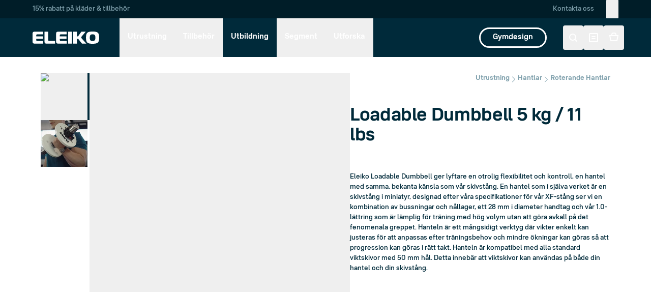

--- FILE ---
content_type: text/html; charset=utf-8
request_url: https://eleiko.com/sv-se/equipment/dumbbells/rotating/3085357-eleiko-loadable-dumbbell-5-kg-11-lbs
body_size: 29465
content:
<!DOCTYPE html><html lang="sv-se"><head><meta charSet="utf-8" data-next-head=""/><meta content="width=device-width, initial-scale=1" name="viewport" data-next-head=""/><meta content="website" property="og:type" data-next-head=""/><meta content="sv-se" property="og:locale" data-next-head=""/><meta content="https://eleiko.com" property="og:site_name" data-next-head=""/><meta content="https://eleiko.com/sv-se/equipment/dumbbells/rotating/3085357-eleiko-loadable-dumbbell-5-kg-11-lbs" property="og:url" data-next-head=""/><meta content="Eleiko,Styrkeutrustning,Tyngdlyftning,Styrkelyft,Styrka &amp; Kondition,Prestationsträning,Fitnessanläggningar." name="keywords" data-next-head=""/><title data-next-head="">Loadable Dumbbell 5 kg / 11 lbs | Eleiko</title><meta content="Loadable Dumbbell 5 kg / 11 lbs | Eleiko" property="og:title" data-next-head=""/><meta content="Eleiko Loadable Dumbbell ger lyftare en otrolig flexibilitet och kontroll, en hantel med samma, bekanta känsla som vår skivstång. En hantel som i själva verket är en skivstång i miniatyr, designad efter våra specifikationer för vår XF-stång ser vi en kombination av bussningar och nållager, ett 28 mm i diameter handtag och vår 1.0-lättring som är lämplig för träning med hög volym utan att göra avkall på det fenomenala greppet. Hanteln är ett mångsidigt verktyg där vikter enkelt kan justeras för att anpassas efter träningsbehov och mindre ökningar kan göras så att progression kan göras i rätt takt. Hanteln är kompatibel med alla standard viktskivor med 50 mm hål. Detta innebär att viktskivor kan användas på både din hantel och din skivstång." name="description" data-next-head=""/><meta content="Eleiko Loadable Dumbbell ger lyftare en otrolig flexibilitet och kontroll, en hantel med samma, bekanta känsla som vår skivstång. En hantel som i själva verket är en skivstång i miniatyr, designad efter våra specifikationer för vår XF-stång ser vi en kombination av bussningar och nållager, ett 28 mm i diameter handtag och vår 1.0-lättring som är lämplig för träning med hög volym utan att göra avkall på det fenomenala greppet. Hanteln är ett mångsidigt verktyg där vikter enkelt kan justeras för att anpassas efter träningsbehov och mindre ökningar kan göras så att progression kan göras i rätt takt. Hanteln är kompatibel med alla standard viktskivor med 50 mm hål. Detta innebär att viktskivor kan användas på både din hantel och din skivstång." property="og:description" data-next-head=""/><meta content="https://media.eleiko.com/images/upload/4x5/3085357_10.jpg" property="og:image" data-next-head=""/><meta content="light only" name="color-scheme"/><meta content="#001d28" name="theme-color"/><link href="/site.webmanifest" rel="manifest"/><link href="/apple-touch-icon.png" rel="apple-touch-icon"/><link rel="preload" href="/_next/static/chunks/d5680806df6c82e3.css" as="style"/><link rel="preload" href="/_next/static/chunks/d8af19fa6e55feb3.css" as="style"/><link rel="preload" href="/_next/static/chunks/3d580a985e017381.css" as="style"/><link rel="preload" href="/_next/static/chunks/f12e7efe283e0273.css" as="style"/><script type="application/ld+json" data-next-head="">{"@context":"https://schema.org/","@type":"Product","name":"Loadable Dumbbell 5 kg / 11 lbs","description":"Eleiko Loadable Dumbbell ger lyftare en otrolig flexibilitet och kontroll, en hantel med samma, bekanta känsla som vår skivstång. En hantel som i själva verket är en skivstång i miniatyr, designad efter våra specifikationer för vår XF-stång ser vi en kombination av bussningar och nållager, ett 28 mm i diameter handtag och vår 1.0-lättring som är lämplig för träning med hög volym utan att göra avkall på det fenomenala greppet. Hanteln är ett mångsidigt verktyg där vikter enkelt kan justeras för att anpassas efter träningsbehov och mindre ökningar kan göras så att progression kan göras i rätt takt. Hanteln är kompatibel med alla standard viktskivor med 50 mm hål. Detta innebär att viktskivor kan användas på både din hantel och din skivstång.","sku":"3085357","image":"https://media.eleiko.com/images/upload/4x5/3085357_10.jpg","offers":{"@type":"Offer","url":"","priceCurrency":"sek","price":"0","availability":"https://schema.org/InStock"}}</script><link rel="preload" as="image" imageSrcSet="/_next/image?url=https%3A%2F%2Fmedia.eleiko.com%2Fimages%2Fupload%2F4x5%2F3085357_10.jpg&amp;w=640&amp;q=75 640w, /_next/image?url=https%3A%2F%2Fmedia.eleiko.com%2Fimages%2Fupload%2F4x5%2F3085357_10.jpg&amp;w=750&amp;q=75 750w, /_next/image?url=https%3A%2F%2Fmedia.eleiko.com%2Fimages%2Fupload%2F4x5%2F3085357_10.jpg&amp;w=828&amp;q=75 828w, /_next/image?url=https%3A%2F%2Fmedia.eleiko.com%2Fimages%2Fupload%2F4x5%2F3085357_10.jpg&amp;w=1080&amp;q=75 1080w, /_next/image?url=https%3A%2F%2Fmedia.eleiko.com%2Fimages%2Fupload%2F4x5%2F3085357_10.jpg&amp;w=1200&amp;q=75 1200w, /_next/image?url=https%3A%2F%2Fmedia.eleiko.com%2Fimages%2Fupload%2F4x5%2F3085357_10.jpg&amp;w=1920&amp;q=75 1920w, /_next/image?url=https%3A%2F%2Fmedia.eleiko.com%2Fimages%2Fupload%2F4x5%2F3085357_10.jpg&amp;w=2048&amp;q=75 2048w, /_next/image?url=https%3A%2F%2Fmedia.eleiko.com%2Fimages%2Fupload%2F4x5%2F3085357_10.jpg&amp;w=3840&amp;q=75 3840w" imageSizes="100vw" data-next-head=""/><link rel="stylesheet" href="/_next/static/chunks/d5680806df6c82e3.css" data-n-g=""/><link rel="stylesheet" href="/_next/static/chunks/d8af19fa6e55feb3.css" data-n-g=""/><link rel="stylesheet" href="/_next/static/chunks/3d580a985e017381.css" data-n-g=""/><link rel="stylesheet" href="/_next/static/chunks/f12e7efe283e0273.css" data-n-g=""/><noscript data-n-css=""></noscript><script defer="" src="/_next/static/chunks/e8d4e2df94080ece.js"></script><script defer="" src="/_next/static/chunks/8ffa0077176c04ed.js"></script><script defer="" src="/_next/static/chunks/0f72738d680a9408.js"></script><script defer="" src="/_next/static/chunks/5107f17e367b4559.js"></script><script src="/_next/static/chunks/da288491446d51a0.js" defer=""></script><script src="/_next/static/chunks/3b76bdfaaa140122.js" defer=""></script><script src="/_next/static/chunks/bf26865c073fc663.js" defer=""></script><script src="/_next/static/chunks/9028b705f2aa7947.js" defer=""></script><script src="/_next/static/chunks/652ee40f63752f68.js" defer=""></script><script src="/_next/static/chunks/d5be8a55a724cf9e.js" defer=""></script><script src="/_next/static/chunks/24e427e08b977e30.js" defer=""></script><script src="/_next/static/chunks/e88f4e8a970a8b15.js" defer=""></script><script src="/_next/static/chunks/fa09d8b56cb421f0.js" defer=""></script><script src="/_next/static/chunks/2ee836495a29cea5.js" defer=""></script><script src="/_next/static/chunks/586a542957013f10.js" defer=""></script><script src="/_next/static/chunks/cf44f5e726395468.js" defer=""></script><script src="/_next/static/chunks/586a2d137e799187.js" defer=""></script><script src="/_next/static/chunks/turbopack-2fda8a746117fb6b.js" defer=""></script><script src="/_next/static/chunks/2fe2b1afe1c07722.js" defer=""></script><script src="/_next/static/chunks/d1b47f5c03fb73d0.js" defer=""></script><script src="/_next/static/chunks/0955ca3bfcb63f76.js" defer=""></script><script src="/_next/static/chunks/35839485a10f1109.js" defer=""></script><script src="/_next/static/chunks/0eefeb8a81f5d264.js" defer=""></script><script src="/_next/static/chunks/526d03c9c033075f.js" defer=""></script><script src="/_next/static/chunks/ae2bc7b97ac72ba7.js" defer=""></script><script src="/_next/static/chunks/turbopack-6b948fa5af714a40.js" defer=""></script><script src="/_next/static/s7YQlQzEXH9Imb2k8RhM2/_ssgManifest.js" defer=""></script><script src="/_next/static/s7YQlQzEXH9Imb2k8RhM2/_buildManifest.js" defer=""></script></head><body><link rel="preload" as="image" imageSrcSet="/_next/image?url=https%3A%2F%2Fmedia.eleiko.com%2Fimages%2Fupload%2F4x5%2F3085357_10.jpg&amp;w=640&amp;q=75 640w, /_next/image?url=https%3A%2F%2Fmedia.eleiko.com%2Fimages%2Fupload%2F4x5%2F3085357_10.jpg&amp;w=750&amp;q=75 750w, /_next/image?url=https%3A%2F%2Fmedia.eleiko.com%2Fimages%2Fupload%2F4x5%2F3085357_10.jpg&amp;w=828&amp;q=75 828w, /_next/image?url=https%3A%2F%2Fmedia.eleiko.com%2Fimages%2Fupload%2F4x5%2F3085357_10.jpg&amp;w=1080&amp;q=75 1080w, /_next/image?url=https%3A%2F%2Fmedia.eleiko.com%2Fimages%2Fupload%2F4x5%2F3085357_10.jpg&amp;w=1200&amp;q=75 1200w, /_next/image?url=https%3A%2F%2Fmedia.eleiko.com%2Fimages%2Fupload%2F4x5%2F3085357_10.jpg&amp;w=1920&amp;q=75 1920w, /_next/image?url=https%3A%2F%2Fmedia.eleiko.com%2Fimages%2Fupload%2F4x5%2F3085357_10.jpg&amp;w=2048&amp;q=75 2048w, /_next/image?url=https%3A%2F%2Fmedia.eleiko.com%2Fimages%2Fupload%2F4x5%2F3085357_10.jpg&amp;w=3840&amp;q=75 3840w" imageSizes="100vw"/><div id="__next"><div class="" id="root"><div class="pointer-events-none" style="opacity:0;transition:opacity 200ms linear"><div class="bg-primary-2 h-1 w-full top-0 left-0 fixed z-50" style="margin-left:-100%;transition:margin-left 200ms linear"></div></div><nav aria-label="Main navigation" class="relative z-50 " data-navigation-menu="true"><div class="bg-primary-dark text-white relative z-50 "><div class="px-5 md:px-12 lg:px-16"><div class="flex items-center justify-center lg:justify-between h-8 lg:h-9"><div aria-atomic="true" aria-live="polite" class="text-sm"><a class="text-primary-2 hover:text-white relative group transition-all duration-300 ease-in-out focus:outline-none focus:ring-2 focus:ring-white focus:ring-opacity-50 rounded opacity-100 focusable" aria-label="Announcement: 15% rabatt på kläder &amp; tillbehör" href="/sv-se/strength-gear">15% rabatt på kläder &amp; tillbehör<span class="absolute left-0 bottom-[-2px] w-full h-[1px] bg-white opacity-0 group-hover:opacity-100 transition-opacity duration-300"></span></a></div><div class="hidden lg:flex items-center space-x-6"><a class="text-sm text-primary-2 hover:text-white relative group transition-colors duration-300 ease-in-out focusable" href="/sv-se/contact">Kontakta oss<span class="absolute left-0 bottom-[-2px] w-full h-[1px] bg-white opacity-0 group-hover:opacity-100 transition-opacity duration-300"></span></a><button aria-label="Change language - Current: Swedish" class="flex items-center text-primary-2 hover:text-white hover:opacity-75 transition-colors duration-300 ease-in-out h-10 focus:outline-none focus:ring-2 focus:ring-white focus:ring-opacity-50 rounded" type="button"><div class="inline-flex items-center justify-center h-6 w-6 h-5 w-6"></div></button></div></div></div></div><div class="bg-primary h-16 lg:h-[76px] text-white relative z-50"><div class="px-5 md:px-12 lg:px-16 h-full"><div class="flex items-center xl:justify-between h-full"><div class="flex items-center h-full"><button aria-controls="main-navigation-menu" aria-expanded="false" aria-label="Open Mobile Menu" class="text-white w-12 h-12 flex items-center justify-center lg:hidden -ml-[15px] mr-3 focus:outline-none focus-visible:ring-2 focus-visible:ring-white focus-visible:ring-opacity-50 rounded" type="button"><svg fill="none" height="24" stroke="currentColor" stroke-width="2" viewBox="0 0 24 24" width="24" class="h-6 w-6"><path d="M4 6h16" stroke-linecap="round"></path><path d="M4 12h16" stroke-linecap="round"></path><path d="M4 18h16" stroke-linecap="round"></path></svg></button><a class="text-white focus:outline-none focus-visible:ring-2 focus-visible:ring-white focus-visible:ring-opacity-50 rounded focusable" aria-label="Eleiko Home" href="/sv-se"><svg viewBox="0 0 200 36.71" width="100" class="text-white h-4 md:h-5 lg:h-6 w-auto mr-6 xl:mr-10 2xl:mr-16 flex-shrink-0"><path d="M11.07 25.48v-3.85h20.04v-7.28H11.07V11.24c0-1.79.91-2.7 2.7-2.7h17.76V.42H5.38C1.91.42 0 2.33 0 5.79v25.13c0 3.46 1.91 5.37 5.38 5.37h26.36v-8.12H13.77c-1.79 0-2.7-.91-2.7-2.69M47 25.27V.42H35.93v30.5c0 3.46 1.91 5.37 5.38 5.37h26.15v-8.33H49.7c-1.79 0-2.7-.91-2.7-2.69M81.87 25.48v-3.85h20.04v-7.28H81.87V11.24c0-1.79.91-2.7 2.7-2.7h17.76V.42H76.17c-3.47 0-5.38 1.91-5.38 5.37v25.13c0 3.46 1.91 5.37 5.38 5.37h26.36v-8.12H84.57c-1.8 0-2.7-.91-2.7-2.69M106.73.42h11.07v35.87h-11.07zM148.28 36.29h13.2L147.8 20.92c-1.21-1.36-1.62-2.15-1.62-3.14 0-1.16.62-2.25 1.21-2.88L159.58.42h-13.01l-9.74 13.66-.02.04c-.02.02-.03.05-.05.07l-.12.16h-3.35V.42H122.2v35.87h11.07V21.63H136.82l.12.17c.12.17.23.32.33.45l11.01 14.04z M180.2 28.38c-7.04 0-8.42-3.68-8.42-10.03s1.38-10.02 8.42-10.02 8.42 3.68 8.42 10.02c0 6.36-1.38 10.03-8.42 10.03m15.54-24.99C192.96.98 188.46 0 180.2 0c-8.26 0-12.77.98-15.55 3.39-2.98 2.58-4.26 7.06-4.26 14.97 0 7.91 1.27 12.39 4.26 14.97 2.78 2.41 7.28 3.39 15.55 3.39 8.26 0 12.76-.98 15.55-3.39 2.98-2.58 4.26-7.06 4.26-14.97-.01-7.92-1.28-12.39-4.27-14.97" fill="currentColor"></path></svg></a><div class="hidden lg:flex h-full overflow-hidden"><div><button aria-expanded="false" aria-haspopup="true" aria-label="Utrustning menu" class="flex items-center h-full px-3 xl:px-4 text-sm xl:text-base font-bold text-white hover:text-white focus:outline-none group whitespace-nowrap focus-visible:ring-2 focus-visible:ring-white focus-visible:ring-opacity-50" type="button"><span class="relative inline-block -mt-[2px]">Utrustning<div class="pointer-events-none absolute -bottom-1 left-0 w-full h-[1px] bg-white opacity-0 group-hover:opacity-100"></div></span></button></div><div><button aria-expanded="false" aria-haspopup="true" aria-label="Tillbehör menu" class="flex items-center h-full px-3 xl:px-4 text-sm xl:text-base font-bold text-white hover:text-white focus:outline-none group whitespace-nowrap focus-visible:ring-2 focus-visible:ring-white focus-visible:ring-opacity-50" type="button"><span class="relative inline-block -mt-[2px]">Tillbehör<div class="pointer-events-none absolute -bottom-1 left-0 w-full h-[1px] bg-white opacity-0 group-hover:opacity-100"></div></span></button></div><div><a class="flex items-center h-full px-3 xl:px-4 text-sm xl:text-base font-bold text-white hover:text-white focus:outline-none group whitespace-nowrap focus-visible:ring-2 focus-visible:ring-white focus-visible:ring-opacity-50 focusable" aria-label="Utbildning" href="/sv-se/education"><span class="relative inline-block -mt-[2px]">Utbildning<div class="pointer-events-none absolute -bottom-1 left-0 w-full h-[1px] bg-white opacity-0 group-hover:opacity-100"></div></span></a></div><div><button aria-expanded="false" aria-haspopup="true" aria-label="Segment menu" class="flex items-center h-full px-3 xl:px-4 text-sm xl:text-base font-bold text-white hover:text-white focus:outline-none group whitespace-nowrap focus-visible:ring-2 focus-visible:ring-white focus-visible:ring-opacity-50" type="button"><span class="relative inline-block -mt-[2px]">Segment<div class="pointer-events-none absolute -bottom-1 left-0 w-full h-[1px] bg-white opacity-0 group-hover:opacity-100"></div></span></button></div><div><button aria-expanded="false" aria-haspopup="true" aria-label="Utforska menu" class="flex items-center h-full px-3 xl:px-4 text-sm xl:text-base font-bold text-white hover:text-white focus:outline-none group whitespace-nowrap focus-visible:ring-2 focus-visible:ring-white focus-visible:ring-opacity-50" type="button"><span class="relative inline-block -mt-[2px]">Utforska<div class="pointer-events-none absolute -bottom-1 left-0 w-full h-[1px] bg-white opacity-0 group-hover:opacity-100"></div></span></button></div></div></div><div class="flex items-center justify-between w-full lg:justify-start xl:justify-between xl:w-auto"><a class="hidden lg:flex items-center justify-center h-full xl:h-10 px-3 xl:px-6 xl:mr-8 text-sm xl:text-base font-bold text-white xl:border-[3px] xl:border-white xl:hover:bg-white xl:hover:text-primary xl:hover:border-transparent xl:rounded-full xl:transition-colors xl:duration-200 xl:my-auto group whitespace-nowrap focusable" aria-label="Gymdesign" href="/sv-se/design-your-gym"><span class="relative -mt-[2px] xl:-mt-[1px]">Gymdesign<div class="pointer-events-none absolute xl:hidden -bottom-1 left-0 w-full h-[1px] bg-white opacity-0 group-hover:opacity-100"></div></span></a><div class="flex justify-end flex-1"><div class="flex items-center -mr-[11px]"><button aria-label="Search products" class="text-white w-10 h-12 flex items-center justify-center focus:outline-none focus-visible:ring-2 focus-visible:ring-white focus-visible:ring-opacity-50 rounded" type="button"><svg fill="none" height="24" stroke="currentColor" stroke-width="2" viewBox="0 0 24 24" width="24" class="h-6 w-6"><circle cx="11" cy="11" r="6"></circle><path d="M15.5 15.5L19 19" stroke-linecap="round"></path></svg></button><button aria-label="View quote list" class="relative text-white w-10 h-12 flex items-center justify-center focus:outline-none focus-visible:ring-2 focus-visible:ring-white focus-visible:ring-opacity-50 rounded" type="button"><svg fill="none" height="24" stroke="currentColor" stroke-width="2" viewBox="0 0 24 24" width="24" class="h-6 w-6"><path d="M5 4H19C19.5523 4 20 4.44772 20 5V19C20 19.5523 19.5523 20 19 20H5C4.44772 20 4 19.5523 4 19V5C4 4.44772 4.44772 4 5 4Z"></path><path d="M15 10L9 10M15 14L9 14" stroke-linecap="round"></path></svg></button><button aria-label="View shopping cart" class="relative text-white w-10 h-12 flex items-center justify-center focus:outline-none focus-visible:ring-2 focus-visible:ring-white focus-visible:ring-opacity-50 rounded" type="button"><svg fill="none" height="24" stroke="currentColor" stroke-width="2" viewBox="0 0 24 24" width="24" class="h-6 w-6"><path d="M4 8H20L18 18H6L4 8Z"></path><path d="M8 8V6C8 4.34315 9.34315 3 11 3H13C14.6569 3 16 4.34315 16 6V8"></path></svg></button></div></div></div></div></div></div><div class="fixed left-0 top-24 lg:top-[112px] w-full h-[calc(100vh-96px)] lg:h-[calc(100vh-112px)] pointer-events-none"><button aria-label="Close menu" class="fixed inset-0 bg-black/40 z-30 top-0 transition-opacity duration-300 opacity-0" type="button"></button><div class="relative z-40 bg-primary-dark overflow-y-auto scrollbar-hidden max-w-max h-full transition-transform duration-300 -translate-x-full"><div class="flex min-h-full items-stretch relative"><div class="absolute inset-0 z-0 pointer-events-none opacity-100 bg-primary-dark"></div><div class="w-[350px] md:w-[420px] lg:w-[480px] flex flex-col bg-transparent relative z-10"><div class="h-18 flex-shrink-0 hidden bg-white"></div><div class="w-full bg-white h-16 lg:h-18 flex-shrink-0 justify-between items-center pl-5 md:pl-12 lg:pl-16 pr-6 md:pr-10 lg:pr-14 flex"><div class="flex items-center justify-end space-x-4 pt-1 w-full"><a class="opacity-100 lg:hover:opacity-60 transition-opacity duration-200 block  focusable" href="/sv-se/iwf-weightlifting"><img alt="IWF" loading="lazy" width="60" height="24" decoding="async" data-nimg="1" class="h-6 w-auto" style="color:transparent" src="/logos/iwf-light.svg"/></a><a class="opacity-100 lg:hover:opacity-60 transition-opacity duration-200 block  focusable" href="/sv-se/ipf-powerlifting"><img alt="IPF" loading="lazy" width="60" height="24" decoding="async" data-nimg="1" class="h-6 w-auto" style="color:transparent" src="/logos/ipf-light.svg"/></a><a class="opacity-100 lg:hover:opacity-60 transition-opacity duration-200 block  focusable" href="/sv-se/wppo-para-powerlifting"><img alt="WPPO" loading="lazy" width="70" height="28" decoding="async" data-nimg="1" class="h-7 w-auto" style="color:transparent;transform:translate(-3px, -3px)" src="/logos/wppo-light.svg"/></a></div></div><ul class="w-full"><li><button aria-expanded="false" aria-haspopup="true" aria-label="Utrustning" class="w-full flex items-center justify-between h-[52px] pl-5 md:pl-12 lg:pl-16 pr-6 md:pr-10 xl:pr-14 font-medium relative group bg-white text-primary" type="button"><div class="w-full flex justify-between items-center"><div class="relative"><span class="relative inline-block transition-opacity duration-300 opacity-0">Utrustning<div class="absolute bottom-0 left-0 w-full h-[1px] group-hover:opacity-100 opacity-0 bg-current"></div></span></div><div class="flex-shrink-0"><svg fill="none" stroke="currentColor" stroke-width="2" viewBox="0 0 24 24" class="h-5 w-5 transition-opacity duration-300 opacity-0"><path d="M9 5l7 7-7 7" stroke-linecap="round" stroke-linejoin="round"></path></svg></div></div></button></li><li><button aria-expanded="false" aria-haspopup="true" aria-label="Tillbehör" class="w-full flex items-center justify-between h-[52px] pl-5 md:pl-12 lg:pl-16 pr-6 md:pr-10 xl:pr-14 font-medium relative group bg-white text-primary" type="button"><div class="w-full flex justify-between items-center"><div class="relative"><span class="relative inline-block transition-opacity duration-300 opacity-0">Tillbehör<div class="absolute bottom-0 left-0 w-full h-[1px] group-hover:opacity-100 opacity-0 bg-current"></div></span></div><div class="flex-shrink-0"><svg fill="none" stroke="currentColor" stroke-width="2" viewBox="0 0 24 24" class="h-5 w-5 transition-opacity duration-300 opacity-0"><path d="M9 5l7 7-7 7" stroke-linecap="round" stroke-linejoin="round"></path></svg></div></div></button></li><li><a class="w-full flex items-center justify-between h-[52px] pl-5 md:pl-12 lg:pl-16 pr-6 md:pr-10 xl:pr-14 font-medium relative group bg-white text-primary focusable" aria-label="Utbildning" href="/sv-se/education"><div class="w-full flex justify-between items-center"><div class="relative inline-block"><span class="relative inline-block transition-opacity duration-300 opacity-0">Utbildning<div class="absolute bottom-0 left-0 w-full h-[1px] opacity-0 group-hover:opacity-100 bg-current"></div></span></div></div></a></li><li><button aria-expanded="false" aria-haspopup="true" aria-label="Segment" class="w-full flex items-center justify-between h-[52px] pl-5 md:pl-12 lg:pl-16 pr-6 md:pr-10 xl:pr-14 font-medium relative group bg-white text-primary" type="button"><div class="w-full flex justify-between items-center"><div class="relative"><span class="relative inline-block transition-opacity duration-300 opacity-0">Segment<div class="absolute bottom-0 left-0 w-full h-[1px] group-hover:opacity-100 opacity-0 bg-current"></div></span></div><div class="flex-shrink-0"><svg fill="none" stroke="currentColor" stroke-width="2" viewBox="0 0 24 24" class="h-5 w-5 transition-opacity duration-300 opacity-0"><path d="M9 5l7 7-7 7" stroke-linecap="round" stroke-linejoin="round"></path></svg></div></div></button></li><li><button aria-expanded="false" aria-haspopup="true" aria-label="Utforska" class="w-full flex items-center justify-between h-[52px] pl-5 md:pl-12 lg:pl-16 pr-6 md:pr-10 xl:pr-14 font-medium relative group bg-white text-primary" type="button"><div class="w-full flex justify-between items-center"><div class="relative"><span class="relative inline-block transition-opacity duration-300 opacity-0">Utforska<div class="absolute bottom-0 left-0 w-full h-[1px] group-hover:opacity-100 opacity-0 bg-current"></div></span></div><div class="flex-shrink-0"><svg fill="none" stroke="currentColor" stroke-width="2" viewBox="0 0 24 24" class="h-5 w-5 transition-opacity duration-300 opacity-0"><path d="M9 5l7 7-7 7" stroke-linecap="round" stroke-linejoin="round"></path></svg></div></div></button></li></ul><div class="h-8 lg:h-10 lg:h-12 flex-shrink-0 bg-white"></div><ul class="w-full bg-neutral-3 py-8 lg:py-10 lg:py-12 flex-grow"><li><a class="w-full flex items-center justify-between h-[52px] pl-5 md:pl-12 lg:pl-16 pr-6 md:pr-10 xl:pr-14 font-medium relative group bg-transparent text-neutral-5 focusable" aria-label="Kontakta oss" href="/sv-se/contact"><div class="w-full flex justify-between items-center"><div class="relative inline-block"><span class="relative inline-block transition-opacity duration-300 opacity-0">Kontakta oss<div class="absolute bottom-0 left-0 w-full h-[1px] opacity-0 group-hover:opacity-100 bg-current"></div></span></div></div></a></li><li><button class="w-full flex items-center justify-between h-14 py-3 pl-6 md:pl-14 lg:pl-20 pr-6 md:pr-10 lg:pr-14 font-medium relative group bg-transparent text-neutral-5 hover:text-primary transition-colors duration-200" type="button"></button></li></ul></div></div></div></div></nav><main class="fit"><div class="mt-4 md:mt-6 lg:mt-8 mb-14 md:mb-20 lg:mb-24" data-t-section="true"><div class="relative flex flex-col"><div class="w-full mb-4 lg:absolute lg:top-0 lg:left-0 lg:z-10"><div class="relative w-full flex px-6 md:px-14 lg:px-20 flex-col"><div class="lg:flex lg:justify-end lg:whitespace-nowrap"><div class="flex gap-x-1 lg:gap-x-2 items-end"><a class="h-[48px] lg:h-auto -my-4 lg:my-0 flex items-center font-bold text-xs md:text-sm hover:underline last:truncate text-primary text-primary lg:text-primary-2 focusable" href="/sv-se/equipment">Utrustning</a><svg xmlns="http://www.w3.org/2000/svg" viewBox="0 0 24 24" fill="currentColor" aria-hidden="true" data-slot="icon" class="h-4 flex-shrink-0 text-primary text-primary lg:text-primary-2"><path fill-rule="evenodd" d="M16.28 11.47a.75.75 0 0 1 0 1.06l-7.5 7.5a.75.75 0 0 1-1.06-1.06L14.69 12 7.72 5.03a.75.75 0 0 1 1.06-1.06l7.5 7.5Z" clip-rule="evenodd"></path></svg><a class="h-[48px] lg:h-auto -my-4 lg:my-0 flex items-center font-bold text-xs md:text-sm hover:underline last:truncate text-primary text-primary lg:text-primary-2 focusable" href="/sv-se/equipment/dumbbells">Hantlar</a><svg xmlns="http://www.w3.org/2000/svg" viewBox="0 0 24 24" fill="currentColor" aria-hidden="true" data-slot="icon" class="h-4 flex-shrink-0 text-primary text-primary lg:text-primary-2"><path fill-rule="evenodd" d="M16.28 11.47a.75.75 0 0 1 0 1.06l-7.5 7.5a.75.75 0 0 1-1.06-1.06L14.69 12 7.72 5.03a.75.75 0 0 1 1.06-1.06l7.5 7.5Z" clip-rule="evenodd"></path></svg><a class="h-[48px] lg:h-auto -my-4 lg:my-0 flex items-center font-bold text-xs md:text-sm hover:underline last:truncate text-primary text-primary lg:text-primary-2 focusable" href="/sv-se/equipment/dumbbells/rotating">Roterande Hantlar</a></div></div></div></div><div class="relative w-full flex md:px-14 lg:px-20 flex-col flex-1 justify-center"><div class="grid grid-cols-1 lg:grid-cols-2 xl:flex lg:gap-x-8 xl:gap-x-20"><div class="relative xl:flex-shrink-0"><div class="sticky top-0"><div class="xl:flex"><div class="xl:flex-1 xl:max-w-lg xl:w-[576px] 2xl:max-w-xl xl:order-2"><div class="relative embla"><div class="embla__viewport relative overflow-hidden"><div class="embla__container relative flex select-none"><div class="embla__slide relative flex-shrink-0 w-full"><div class="relative group overflow-hidden aspect-w-4 aspect-h-5"><img alt="Eleiko 3085357 3085357_10.jpg" decoding="async" data-nimg="fill" class="object-cover bg-neutral-2 transition-transform duration-700 lg:group-hover:scale-103" style="position:absolute;height:100%;width:100%;left:0;top:0;right:0;bottom:0;color:transparent" sizes="100vw" srcSet="/_next/image?url=https%3A%2F%2Fmedia.eleiko.com%2Fimages%2Fupload%2F4x5%2F3085357_10.jpg&amp;w=640&amp;q=75 640w, /_next/image?url=https%3A%2F%2Fmedia.eleiko.com%2Fimages%2Fupload%2F4x5%2F3085357_10.jpg&amp;w=750&amp;q=75 750w, /_next/image?url=https%3A%2F%2Fmedia.eleiko.com%2Fimages%2Fupload%2F4x5%2F3085357_10.jpg&amp;w=828&amp;q=75 828w, /_next/image?url=https%3A%2F%2Fmedia.eleiko.com%2Fimages%2Fupload%2F4x5%2F3085357_10.jpg&amp;w=1080&amp;q=75 1080w, /_next/image?url=https%3A%2F%2Fmedia.eleiko.com%2Fimages%2Fupload%2F4x5%2F3085357_10.jpg&amp;w=1200&amp;q=75 1200w, /_next/image?url=https%3A%2F%2Fmedia.eleiko.com%2Fimages%2Fupload%2F4x5%2F3085357_10.jpg&amp;w=1920&amp;q=75 1920w, /_next/image?url=https%3A%2F%2Fmedia.eleiko.com%2Fimages%2Fupload%2F4x5%2F3085357_10.jpg&amp;w=2048&amp;q=75 2048w, /_next/image?url=https%3A%2F%2Fmedia.eleiko.com%2Fimages%2Fupload%2F4x5%2F3085357_10.jpg&amp;w=3840&amp;q=75 3840w" src="/_next/image?url=https%3A%2F%2Fmedia.eleiko.com%2Fimages%2Fupload%2F4x5%2F3085357_10.jpg&amp;w=3840&amp;q=75"/><div class=""><div class="absolute bottom-4 right-4 lg:bottom-6 lg:right-6 flex flex-shrink-0 h-6 lg:h-7 items-center gap-x-0.5 px-2 lg:px-3 lg:pb-0.5 rounded-2xl font-bold text-xs lg:text-sm bg-white text-primary"><span>1</span><span>/</span><span>2</span></div></div><div class="flex items-end p-4 pointer-events-none lg:p-6"><div class="flex flex-wrap gap-6 items-center"></div></div><button class="absolute flex items-center justify-center w-full h-full cursor-pointer"><div class="flex items-center justify-center transition-opacity duration-200 bg-white rounded-full opacity-0 w-14 h-14 group-hover:opacity-60"><svg xmlns="http://www.w3.org/2000/svg" viewBox="0 0 24 24" fill="currentColor" aria-hidden="true" data-slot="icon" class="w-6 h-6 text-black"><path fill-rule="evenodd" d="M10.5 3.75a6.75 6.75 0 1 0 0 13.5 6.75 6.75 0 0 0 0-13.5ZM2.25 10.5a8.25 8.25 0 1 1 14.59 5.28l4.69 4.69a.75.75 0 1 1-1.06 1.06l-4.69-4.69A8.25 8.25 0 0 1 2.25 10.5Z" clip-rule="evenodd"></path></svg></div></button></div></div><div class="embla__slide relative flex-shrink-0 w-full"><div class="relative group overflow-hidden aspect-w-4 aspect-h-5"><video aria-label="Video content" autoPlay="" class="absolute bottom-0 right-0 object-cover min-w-full min-h-full" loop="" muted="" playsInline="" poster="https://ik.imagekit.io/eleiko/https://media.eleiko.com/media/PNFG2T8311.mp4/ik-thumbnail.jpg"><source src="https://ik.imagekit.io/eleiko/https://media.eleiko.com/media/PNFG2T8311.mp4?tr=f-webm" type="video/webm"/><source src="https://media.eleiko.com/media/PNFG2T8311.mp4" type="video/mp4"/><track default="" kind="captions" label="English" src="https://media.eleiko.com/media/PNFG2T8311.mp4.vtt" srcLang="en"/><track kind="captions" label="Auto-generated" src="https://media.eleiko.com/media/PNFG2T8311.mp4.auto.vtt" srcLang="en"/>Your browser does not support the video tag.</video><div class=""><div class="absolute bottom-4 right-4 lg:bottom-6 lg:right-6 flex flex-shrink-0 h-6 lg:h-7 items-center gap-x-0.5 px-2 lg:px-3 lg:pb-0.5 rounded-2xl font-bold text-xs lg:text-sm bg-white text-primary"><span>2</span><span>/</span><span>2</span></div></div><div class="flex items-end p-4 pointer-events-none lg:p-6"><div class="flex flex-wrap gap-6 items-center"></div></div><button class="absolute flex items-center justify-center w-full h-full cursor-pointer"><div class="flex items-center justify-center transition-opacity duration-200 bg-white rounded-full opacity-0 w-14 h-14 group-hover:opacity-60"><svg xmlns="http://www.w3.org/2000/svg" viewBox="0 0 24 24" fill="currentColor" aria-hidden="true" data-slot="icon" class="w-6 h-6 text-black"><path fill-rule="evenodd" d="M10.5 3.75a6.75 6.75 0 1 0 0 13.5 6.75 6.75 0 0 0 0-13.5ZM2.25 10.5a8.25 8.25 0 1 1 14.59 5.28l4.69 4.69a.75.75 0 1 1-1.06 1.06l-4.69-4.69A8.25 8.25 0 0 1 2.25 10.5Z" clip-rule="evenodd"></path></svg></div></button></div></div></div></div><div class="flex items-center justify-start"><button aria-label="Previous" class="embla__button embla__button--prev outline-none group w-7 h-7 p-0.5 transform -translate-y-1/2 absolute top-[45%] left-4 lg:left-6 rounded-full bg-black/30 text-white hover:opacity-75 transition-opacity duration-200 opacity-0 cursor-auto hidden" disabled="" type="button"><svg xmlns="http://www.w3.org/2000/svg" viewBox="0 0 24 24" fill="currentColor" aria-hidden="true" data-slot="icon" class="transform group-hover:-translate-x-0.5 group-hover:scale-105 transition-transform duration-200"><path fill-rule="evenodd" d="M7.72 12.53a.75.75 0 0 1 0-1.06l7.5-7.5a.75.75 0 1 1 1.06 1.06L9.31 12l6.97 6.97a.75.75 0 1 1-1.06 1.06l-7.5-7.5Z" clip-rule="evenodd"></path></svg></button><button aria-label="Next" class="embla__button embla__button--prev outline-none group w-7 h-7 p-0.5 transform -translate-y-1/2 absolute top-[45%] right-4 lg:right-6 rounded-full bg-black/30 text-white hover:opacity-75 transition-opacity duration-200 opacity-0 pointer-events-none cursor-auto hidden" disabled="" type="button"><svg xmlns="http://www.w3.org/2000/svg" viewBox="0 0 24 24" fill="currentColor" aria-hidden="true" data-slot="icon" class="transform group-hover:translate-x-0.5 group-hover:scale-105 transition-transform duration-200"><path fill-rule="evenodd" d="M16.28 11.47a.75.75 0 0 1 0 1.06l-7.5 7.5a.75.75 0 0 1-1.06-1.06L14.69 12 7.72 5.03a.75.75 0 0 1 1.06-1.06l7.5 7.5Z" clip-rule="evenodd"></path></svg></button></div></div></div><div class="xl:flex-shrink-0 xl:max-h-full xl:overflow-y-hidden"><div class=""><div class="flex justify-start mt-1 embla-thumb xl:mt-0 xl:mr-0"><div class="embla-thumb__viewport relative max-w-full overflow-x-hidden xl:w-full xl:overflow-y-hidden"><div class="embla-thumb__container relative flex select-none gap-x-1 xl:flex-col xl:gap-y-1 xl:h-full"><div class="embla-thumb relative flex-shrink-0 w-14 md:w-20 xl:w-24 2xl:w-32 xl:flex xl:items-stretch"><button aria-label="Eleiko 3085357 3085357_10.jpg" class="block w-full embla__slide__inner embla__slide__inner--thumb" type="button"><div class="relative overflow-hidden aspect-w-1 aspect-h-1"><img alt="Eleiko 3085357 3085357_10.jpg" loading="lazy" width="90" height="90" decoding="async" data-nimg="1" class="object-cover transition-transform duration-700 lg:hover:scale-103" style="color:transparent" srcSet="/_next/image?url=https%3A%2F%2Fmedia.eleiko.com%2Fimages%2Fupload%2F4x5%2F3085357_10.jpg&amp;w=96&amp;q=75 1x, /_next/image?url=https%3A%2F%2Fmedia.eleiko.com%2Fimages%2Fupload%2F4x5%2F3085357_10.jpg&amp;w=256&amp;q=75 2x" src="/_next/image?url=https%3A%2F%2Fmedia.eleiko.com%2Fimages%2Fupload%2F4x5%2F3085357_10.jpg&amp;w=256&amp;q=75"/></div></button><div class="bg-primary w-1/2 h-1 mt-1 xl:w-1 xl:h-auto xl:mt-0 opacity-100"></div></div><div class="embla-thumb relative flex-shrink-0 w-14 md:w-20 xl:w-24 2xl:w-32 xl:flex xl:items-stretch"><button aria-label="Gallery Thumbnail" class="block w-full embla__slide__inner embla__slide__inner--thumb" type="button"><div class="relative overflow-hidden aspect-w-1 aspect-h-1"><video aria-label="Video content" autoPlay="" class="absolute bottom-0 right-0 object-cover min-w-full min-h-full" loop="" muted="" playsInline="" poster="https://ik.imagekit.io/eleiko/https://media.eleiko.com/media/PNFG2T8311.mp4/ik-thumbnail.jpg"><source src="https://ik.imagekit.io/eleiko/https://media.eleiko.com/media/PNFG2T8311.mp4?tr=f-webm" type="video/webm"/><source src="https://media.eleiko.com/media/PNFG2T8311.mp4" type="video/mp4"/><track default="" kind="captions" label="English" src="https://media.eleiko.com/media/PNFG2T8311.mp4.vtt" srcLang="en"/><track kind="captions" label="Auto-generated" src="https://media.eleiko.com/media/PNFG2T8311.mp4.auto.vtt" srcLang="en"/>Your browser does not support the video tag.</video></div></button><div class="bg-primary w-1/2 h-1 mt-1 xl:w-1 xl:h-auto xl:mt-0 opacity-0"></div></div></div></div></div></div></div></div></div></div><main aria-labelledby="product-title" class="pt-8 md:pt-10 lg:pt-16 flex flex-col relative"><div class="relative w-full flex px-6 md:px-0 flex-col flex-1"><div class="sticky top-0"><div class=""><h1 id="product-title"><span class="font-bold text-h-2xl lg:text-h-3xl xl:text-h-4xl max-w-lg text-primary">Loadable Dumbbell 5 kg / 11 lbs</span></h1><ul aria-label="Product features" class="mt-5 font-bold text-sm flex flex-col gap-y-0.5 text-primary"></ul></div><div class=""><p class="mt-8 font-medium text-base lg:text-sm lg:leading-normal max-w-lg text-primary">Eleiko Loadable Dumbbell ger lyftare en otrolig flexibilitet och kontroll, en hantel med samma, bekanta känsla som vår skivstång. En hantel som i själva verket är en skivstång i miniatyr, designad efter våra specifikationer för vår XF-stång ser vi en kombination av bussningar och nållager, ett 28 mm i diameter handtag och vår 1.0-lättring som är lämplig för träning med hög volym utan att göra avkall på det fenomenala greppet. Hanteln är ett mångsidigt verktyg där vikter enkelt kan justeras för att anpassas efter träningsbehov och mindre ökningar kan göras så att progression kan göras i rätt takt. Hanteln är kompatibel med alla standard viktskivor med 50 mm hål. Detta innebär att viktskivor kan användas på både din hantel och din skivstång.</p></div></div></div></main></div></div><div aria-hidden="true" class="fixed z-50 bottom-0 lg:bottom-auto lg:top-0 left-0 py-4 md:py-6 w-full bg-white border-t-2 border-white transition-transform duration-200 lg:-translate-y-full translate-y-full" tabindex="-1"><div class="relative w-full flex px-6 md:px-14 lg:px-20 flex-col"><div aria-hidden="true" class="flex items-center" tabindex="-1"><div aria-hidden="true" class="hidden md:flex flex-1" tabindex="-1"><div aria-hidden="true" class="flex gap-x-1 lg:gap-x-2 items-end" tabindex="-1"><a class="block font-medium text-xs lg:text-[15px] hover:underline last:truncate_ text-primary focusable" tabindex="-1" href="/sv-se/equipment">Utrustning</a><svg xmlns="http://www.w3.org/2000/svg" viewBox="0 0 24 24" fill="currentColor" aria-hidden="true" data-slot="icon" class="h-4 flex-shrink-0 text-primary"><path fill-rule="evenodd" d="M16.28 11.47a.75.75 0 0 1 0 1.06l-7.5 7.5a.75.75 0 0 1-1.06-1.06L14.69 12 7.72 5.03a.75.75 0 0 1 1.06-1.06l7.5 7.5Z" clip-rule="evenodd"></path></svg><a class="block font-medium text-xs lg:text-[15px] hover:underline last:truncate_ text-primary focusable" tabindex="-1" href="/sv-se/equipment/dumbbells">Hantlar</a><svg xmlns="http://www.w3.org/2000/svg" viewBox="0 0 24 24" fill="currentColor" aria-hidden="true" data-slot="icon" class="h-4 flex-shrink-0 text-primary"><path fill-rule="evenodd" d="M16.28 11.47a.75.75 0 0 1 0 1.06l-7.5 7.5a.75.75 0 0 1-1.06-1.06L14.69 12 7.72 5.03a.75.75 0 0 1 1.06-1.06l7.5 7.5Z" clip-rule="evenodd"></path></svg><a class="block font-medium text-xs lg:text-[15px] hover:underline last:truncate_ text-primary focusable" tabindex="-1" href="/sv-se/equipment/dumbbells/rotating">Roterande Hantlar</a></div></div><div id="productCtas" class="w-full md:w-auto md:flex-shrink-0" aria-hidden="true" tabindex="-1"><div class="flex flex-wrap gap-4 items-center w-full sm:w-auto"><div><span class="LoadingDots-module__yaQm_a__root"><span class="LoadingDots-module__yaQm_a__dot"></span><span class="LoadingDots-module__yaQm_a__dot"></span><span class="LoadingDots-module__yaQm_a__dot"></span></span></div><button class="outline-none inline-flex justify-center items-center gap-x-2 cursor-pointer transition duration-200 font-bold relative rounded-full border-solid border-4 text-center whitespace-nowrap align-middle focusable px-7 xl:px-8 text-[15px] bg-transparent hover:opacity-75 border-primary text-primary flex-grow sm:flex-none" tabindex="-1"><span class="inline-flex gap-x-2 items-center leading-[38px] xl:leading-[48px] mt-[-2px]">Lägg till i offert</span></button></div></div></div></div></div></div></div><div class="" data-t-section="true" id="productFeatures"><div class="relative flex flex-col pt-10 md:pt-14 lg:pt-20 pb-10 md:pb-14 lg:pb-20"><div class="absolute inset-0 flex -z-100"><div class="relative flex-1 overflow-hidden bg-primary"></div></div><div class="z-10 pointer-events-none absolute top-10 bottom-10 left-6 right-6 md:top-14 md:bottom-14 md:left-14 md:right-14 lg:top-20 lg:bottom-20 lg:left-20 lg:right-20"><div class="hidden lg:inline-block absolute bottom-0 left-0 transform origin-top-left -rotate-90 translate-y-full ml-[-2px]"><div class="text-xs font-medium leading-none uppercase tracking-[0.4em] whitespace-nowrap text-accent">Raise the Bar</div></div></div><div class="relative w-full flex px-6 md:px-14 lg:px-20 flex-col flex-1 justify-center"><div class="relative lg:grid lg:grid-cols-12 lg:gap-x-5"><div class="lg:col-span-4 xl:col-span-3"><h2 class="mb-8 lg:mb-0 font-bold text-h-xl lg:text-h-base text-white">Egenskaper</h2></div><div class="gap-y-8 grid grid-cols-1 gap-x-8 md:gap-x-8 sm:grid-cols-2 sm:gap-y-10 lg:gap-x-5 lg:mt-0 lg:col-span-8 xl:col-span-6"></div></div></div></div></div><div class="" data-t-section="true" id="productpage.specification.settings"><div class="relative flex flex-col pt-10 md:pt-14 lg:pt-20 pb-10 md:pb-14 lg:pb-20"><div class="absolute inset-0 flex -z-100"><div class="relative flex-1 overflow-hidden bg-primary-dark"></div></div><div class="z-10 pointer-events-none absolute top-10 bottom-10 left-6 right-6 md:top-14 md:bottom-14 md:left-14 md:right-14 lg:top-20 lg:bottom-20 lg:left-20 lg:right-20"><div class="inline-block absolute top-0 right-0 md:top-auto md:bottom-0 transform origin-bottom-right md:origin-bottom-left -rotate-90 -translate-y-full md:translate-y-0 md:translate-x-full mr-[-2px] mt-[-0.4em] md:mb-[-1px]"><div class="text-xs font-medium leading-none uppercase tracking-[0.4em] whitespace-nowrap text-accent"></div></div></div><div class="relative w-full flex px-6 md:px-14 lg:px-20 flex-col flex-1 justify-center"><div class="relative lg:grid lg:grid-cols-12 lg:gap-x-5"><div class="lg:col-span-4 xl:col-span-3"><h2 class="mb-8 lg:mb-0 font-bold text-h-xl lg:text-h-base text-white">Specifikationer</h2></div><div class="gap-y-6 grid grid-cols-2 gap-x-8 md:gap-x-8 md:grid-cols-4 sm:gap-y-6 lg:gap-x-5 lg:mt-0 lg:col-span-8 xl:col-span-6"></div></div></div></div></div><div class="mt-14 md:mt-16 lg:mt-22" data-t-section="true" id="productpage.advancedFeatures.settings"><div class="relative flex flex-col"></div></div><div class="mt-14 md:mt-16 lg:mt-22 mb-14 md:mb-20 lg:mb-24" data-t-section="true" id="productpage.downloadablesComponent.settings"><div class="relative flex flex-col"><section aria-label="Download section"><div class="relative w-full flex px-6 md:px-14 lg:px-20 flex-col flex-1 justify-center"><header class="mb-8 md:mb-8 lg:mb-10"><div class="flex flex-wrap items-baseline gap-4 justify-between_"><h2 class="font-bold text-h-xl lg:text-h-2xl text-primary">Dokument</h2></div></header><nav aria-label="Download files"><ul><li class="border-b-2 last:border-b-0 border-primary"><div class="flex justify-between items-center py-4 text-lg font-medium gap-x-4 hover:opacity-50"><a class="flex-grow focusable" href="https://media.eleiko.com/admin/download-product-sheet.aspx?language=sv-se&amp;articlecode=3085357&amp;view=true" rel="noreferrer" target="_blank" aria-label="View eleiko-loadable-dumbbell-5-kg-11-lbs.pdf"><span class="text-primary">eleiko-loadable-dumbbell-5-kg-11-lbs.pdf</span></a><a class="flex items-center focusable" href="https://media.eleiko.com/admin/download-product-sheet.aspx?language=sv-se&amp;articlecode=3085357" rel="noreferrer" target="_blank" aria-label="Download eleiko-loadable-dumbbell-5-kg-11-lbs.pdf"><svg xmlns="http://www.w3.org/2000/svg" viewBox="0 0 24 24" fill="currentColor" aria-hidden="true" data-slot="icon" class="w-5 h-5 text-primary"><path fill-rule="evenodd" d="M12 2.25a.75.75 0 0 1 .75.75v11.69l3.22-3.22a.75.75 0 1 1 1.06 1.06l-4.5 4.5a.75.75 0 0 1-1.06 0l-4.5-4.5a.75.75 0 1 1 1.06-1.06l3.22 3.22V3a.75.75 0 0 1 .75-.75Zm-9 13.5a.75.75 0 0 1 .75.75v2.25a1.5 1.5 0 0 0 1.5 1.5h13.5a1.5 1.5 0 0 0 1.5-1.5V16.5a.75.75 0 0 1 1.5 0v2.25a3 3 0 0 1-3 3H5.25a3 3 0 0 1-3-3V16.5a.75.75 0 0 1 .75-.75Z" clip-rule="evenodd"></path></svg></a></div></li><li class="border-b-2 last:border-b-0 border-primary"><div class="flex justify-between items-center py-4 text-lg font-medium gap-x-4 hover:opacity-50"><a class="flex-grow focusable" href="https://media.eleiko.com/en/download-document.aspx?documentid=99&amp;filename=user manual-eleiko-loadable-dumbbell-5-kg-11-lbs.pdf&amp;view=true" rel="noreferrer" target="_blank" aria-label="View user manual-eleiko-loadable-dumbbell-5-kg-11-lbs.pdf"><span class="text-primary">user manual-eleiko-loadable-dumbbell-5-kg-11-lbs.pdf</span></a><a class="flex items-center focusable" href="https://media.eleiko.com/en/download-document.aspx?documentid=99&amp;filename=user manual-eleiko-loadable-dumbbell-5-kg-11-lbs.pdf" rel="noreferrer" target="_blank" aria-label="Download user manual-eleiko-loadable-dumbbell-5-kg-11-lbs.pdf"><svg xmlns="http://www.w3.org/2000/svg" viewBox="0 0 24 24" fill="currentColor" aria-hidden="true" data-slot="icon" class="w-5 h-5 text-primary"><path fill-rule="evenodd" d="M12 2.25a.75.75 0 0 1 .75.75v11.69l3.22-3.22a.75.75 0 1 1 1.06 1.06l-4.5 4.5a.75.75 0 0 1-1.06 0l-4.5-4.5a.75.75 0 1 1 1.06-1.06l3.22 3.22V3a.75.75 0 0 1 .75-.75Zm-9 13.5a.75.75 0 0 1 .75.75v2.25a1.5 1.5 0 0 0 1.5 1.5h13.5a1.5 1.5 0 0 0 1.5-1.5V16.5a.75.75 0 0 1 1.5 0v2.25a3 3 0 0 1-3 3H5.25a3 3 0 0 1-3-3V16.5a.75.75 0 0 1 .75-.75Z" clip-rule="evenodd"></path></svg></a></div></li></ul></nav></div></section></div></div><div class="relative w-full flex px-6 md:px-14 lg:px-20 flex-col"><div id="tt-reviews-summary"></div><div class="mb-16" id="tt-reviews-list"></div></div><div class="mt-14 md:mt-16 lg:mt-22 pb-14 md:pb-16 lg:pb-22" data-t-section="true"><div class="relative flex flex-col"><div class="relative w-full flex px-6 md:px-14 lg:px-20 flex-col flex-1 justify-center overflow-x-hidden"><div class="mb-8 md:mb-8 lg:mb-10"><div class="flex flex-wrap items-center justify-between gap-x-4 gap-y-3"><h2 class="font-bold text-h-2xl md:text-h-3xl xl:text-h-4xl text-primary">Relaterade produkter</h2></div></div><div class="embla relative"><div class="embla__viewport relative"><div class="embla__container flex -ml-3 md:-ml-4 lg:-ml-5 select-none"><div class="embla__slide flex flex-col relative pl-3 md:pl-4 lg:pl-5 flex-shrink-0 w-11/12 md:w-1/2 lg:w-1/3 xl:w-1/4"><article class="relative overflow-hidden group"><div aria-hidden="true" class="aspect-w-4 aspect-h-5 bg-neutral-lightest animate-pulse"></div></article></div><div class="embla__slide flex flex-col relative pl-3 md:pl-4 lg:pl-5 flex-shrink-0 w-11/12 md:w-1/2 lg:w-1/3 xl:w-1/4"><article class="relative overflow-hidden group"><div aria-hidden="true" class="aspect-w-4 aspect-h-5 bg-neutral-lightest animate-pulse"></div></article></div><div class="embla__slide flex flex-col relative pl-3 md:pl-4 lg:pl-5 flex-shrink-0 w-11/12 md:w-1/2 lg:w-1/3 xl:w-1/4"><article class="relative overflow-hidden group"><div aria-hidden="true" class="aspect-w-4 aspect-h-5 bg-neutral-lightest animate-pulse"></div></article></div><div class="embla__slide flex flex-col relative pl-3 md:pl-4 lg:pl-5 flex-shrink-0 w-11/12 md:w-1/2 lg:w-1/3 xl:w-1/4"><article class="relative overflow-hidden group"><div aria-hidden="true" class="aspect-w-4 aspect-h-5 bg-neutral-lightest animate-pulse"></div></article></div><div class="embla__slide flex flex-col relative pl-3 md:pl-4 lg:pl-5 flex-shrink-0 w-11/12 md:w-1/2 lg:w-1/3 xl:w-1/4"><article class="relative overflow-hidden group"><div aria-hidden="true" class="aspect-w-4 aspect-h-5 bg-neutral-lightest animate-pulse"></div></article></div><div class="embla__slide flex flex-col relative pl-3 md:pl-4 lg:pl-5 flex-shrink-0 w-11/12 md:w-1/2 lg:w-1/3 xl:w-1/4"><article class="relative overflow-hidden group"><div aria-hidden="true" class="aspect-w-4 aspect-h-5 bg-neutral-lightest animate-pulse"></div></article></div><div class="embla__slide flex flex-col relative pl-3 md:pl-4 lg:pl-5 flex-shrink-0 w-11/12 md:w-1/2 lg:w-1/3 xl:w-1/4"><article class="relative overflow-hidden group"><div aria-hidden="true" class="aspect-w-4 aspect-h-5 bg-neutral-lightest animate-pulse"></div></article></div><div class="embla__slide flex flex-col relative pl-3 md:pl-4 lg:pl-5 flex-shrink-0 w-11/12 md:w-1/2 lg:w-1/3 xl:w-1/4"><article class="relative overflow-hidden group"><div aria-hidden="true" class="aspect-w-4 aspect-h-5 bg-neutral-lightest animate-pulse"></div></article></div></div></div><button aria-label="Previous" class="embla__button outline-none embla__button--prev group w-10 h-10 lg:w-14 lg:h-14 p-1 lg:p-2.5 flex items-center justify-center transform -translate-y-1/2 -translate-x-1/2 lg:-translate-x-2/3 absolute top-[40%] left-0 rounded-full bg-primary text-white hover:opacity-75 transition-opacity duration-200 opacity-0 pointer-events-none cursor-auto hidden" disabled="" type="button"><svg xmlns="http://www.w3.org/2000/svg" viewBox="0 0 24 24" fill="currentColor" aria-hidden="true" data-slot="icon" class="transform group-hover:-translate-x-0.5 group-hover:scale-105 transition-transform duration-200"><path fill-rule="evenodd" d="M7.72 12.53a.75.75 0 0 1 0-1.06l7.5-7.5a.75.75 0 1 1 1.06 1.06L9.31 12l6.97 6.97a.75.75 0 1 1-1.06 1.06l-7.5-7.5Z" clip-rule="evenodd"></path></svg></button><button aria-label="Next" class="embla__button embla__button--next outline-none group w-10 h-10 lg:w-14 lg:h-14 p-1 lg:p-2.5 flex items-center justify-center transform -translate-y-1/2 translate-x-1/2 lg:translate-x-2/3 absolute top-[40%] right-0 rounded-full bg-primary text-white hover:opacity-75 transition-opacity duration-200 opacity-0 pointer-events-none cursor-auto hidden" disabled="" type="button"><svg xmlns="http://www.w3.org/2000/svg" viewBox="0 0 24 24" fill="currentColor" aria-hidden="true" data-slot="icon" class="transform group-hover:translate-x-0.5 group-hover:scale-105 transition-transform duration-200"><path fill-rule="evenodd" d="M16.28 11.47a.75.75 0 0 1 0 1.06l-7.5 7.5a.75.75 0 0 1-1.06-1.06L14.69 12 7.72 5.03a.75.75 0 0 1 1.06-1.06l7.5 7.5Z" clip-rule="evenodd"></path></svg></button></div></div></div></div></main><output aria-atomic="true" aria-live="assertive" class="sr-only"></output><div id="bundleModalPortal"></div><div id="lightboxModalPortal"></div><div id="upsellModalPortal"></div><div class="" data-t-section="true" id="6192"><div class="relative flex flex-col pt-10 md:pt-14 lg:pt-20 pb-10 md:pb-14 lg:pb-20"><div class="absolute inset-0 flex -z-100"><div class="relative flex-1 overflow-hidden bg-primary-dark"></div></div><div class="z-10 pointer-events-none absolute top-10 bottom-10 left-6 right-6 md:top-14 md:bottom-14 md:left-14 md:right-14 lg:top-20 lg:bottom-20 lg:left-20 lg:right-20"><div class="inline-block absolute top-0 right-0 md:top-auto md:bottom-0 transform origin-bottom-right md:origin-bottom-left -rotate-90 -translate-y-full md:translate-y-0 md:translate-x-full mr-[-2px] mt-[-0.4em] md:mb-[-1px]"><div class="text-xs font-medium leading-none uppercase tracking-[0.4em] whitespace-nowrap text-accent"></div></div></div><footer><h2 class="sr-only" id="footer-heading">Footer</h2><div class="relative w-full flex px-6 md:px-14 lg:px-20 flex-col"><div class="flex flex-wrap justify-between gap-12 lg:gap-x-14"><div class="flex"><div class="flex flex-wrap items-start flex-1 gap-12 lg:gap-x-14"><div><h3 class="text-h-base lg: text-h-lg xl:text-h-xl font-bold text-white">Företag</h3><div class="mt-4 space-y-4" role="list"><a class="block font-medium text-base hover:underline text-white focusable" href="/sv-se/about">Om oss</a><a class="block font-medium text-base hover:underline text-white focusable" href="/sv-se/eleiko-sport-center">Eleiko Sport Center</a><a class="block font-medium text-base hover:underline text-white focusable" href="/sv-se/a-stronger-world">Hållbarhet</a><a class="block font-medium text-base hover:underline text-white focusable" href="/sv-se/news">Nyheter</a><a class="block font-medium text-base hover:underline text-white focusable" href="https://career.eleiko.com" rel="noreferrer" target="_blank">Karriär</a><a class="block font-medium text-base hover:underline text-white focusable" href="/sv-se/privacy-policy">Integritetspolicy</a></div></div><div><h3 class="text-h-base lg: text-h-lg xl:text-h-xl font-bold text-white">Information</h3><div class="mt-4 space-y-4" role="list"><a class="block font-medium text-base hover:underline text-white focusable" href="/sv-se/faq">FAQ</a><a class="block font-medium text-base hover:underline text-white focusable" href="/sv-se/size-information">Storlekstabeller</a><a class="block font-medium text-base hover:underline text-white focusable" href="/sv-se/care-information">Skötselråd</a><a class="block font-medium text-base hover:underline text-white focusable" href="/sv-se/shipping">Frakt</a><a class="block font-medium text-base hover:underline text-white focusable" href="/sv-se/terms">Villkor</a><a class="block font-medium text-base hover:underline text-white focusable" href="/sv-se/product-notices">Produktmeddelanden</a></div></div><div><h3 class="text-h-base lg: text-h-lg xl:text-h-xl font-bold text-white">Support</h3><div class="mt-4 space-y-4" role="list"><a class="block font-medium text-base hover:underline text-white focusable" href="/sv-se/contact">Kontakta oss</a><a class="block font-medium text-base hover:underline text-white focusable" href="/sv-se/distribution-network">Distributörsnätverk</a><a class="block font-medium text-base hover:underline text-white focusable" href="/sv-se/customer">Mitt konto</a><a class="block font-medium text-base hover:underline text-white focusable" href="/sv-se/service">Service &amp; Reservdelar</a><a class="block font-medium text-base hover:underline text-white focusable" href="/sv-se/returns">Returer &amp; produktsupport</a><a class="block font-medium text-base hover:underline text-white focusable" href="/sv-se/stories/accessibility">Tillgänglighet</a></div></div></div></div><div><h3 class="text-h-base lg: text-h-lg xl:text-h-xl font-bold text-white">Nyhetsbrev</h3><p class="mt-4 text-base font-medium max-w-md text-white">Registrera dig till vårt nyhetsbrev för att ta del av nya produktinnovationer och exklusiva kampanjer. </p><div class="mt-8"><button class="outline-none inline-flex justify-center items-center gap-x-2 cursor-pointer transition duration-200 font-bold relative rounded-full border-solid border-4 text-center whitespace-nowrap align-middle focusable px-7 xl:px-8 text-[15px] border-transparent hover:opacity-75 bg-white text-primary"><span class="inline-flex gap-x-2 items-center leading-[38px] xl:leading-[48px] mt-[-2px]">Prenumerera</span></button></div></div></div><div class="mt-10 border-t_ pt-8 md:flex md:items-center md:justify-between border-primary-dark"><div class="flex flex-wrap items-center justify-between md:order-2 gap-x-10 gap-y-6"><div class="flex space-x-4"><a class="text-white hover:text-primary-2 focusable" href="https://www.instagram.com/eleikosport" rel="noreferrer" target="_blank"><span class="sr-only">Instagram</span><svg fill="currentColor" viewBox="0 0 24 24" aria-hidden="true" class="h-6"><title>Instagram</title><path clip-rule="evenodd" d="M12.315 2c2.43 0 2.784.013 3.808.06 1.064.049 1.791.218 2.427.465a4.902 4.902 0 011.772 1.153 4.902 4.902 0 011.153 1.772c.247.636.416 1.363.465 2.427.048 1.067.06 1.407.06 4.123v.08c0 2.643-.012 2.987-.06 4.043-.049 1.064-.218 1.791-.465 2.427a4.902 4.902 0 01-1.153 1.772 4.902 4.902 0 01-1.772 1.153c-.636.247-1.363.416-2.427.465-1.067.048-1.407.06-4.123.06h-.08c-2.643 0-2.987-.012-4.043-.06-1.064-.049-1.791-.218-2.427-.465a4.902 4.902 0 01-1.772-1.153 4.902 4.902 0 01-1.153-1.772c-.247-.636-.416-1.363-.465-2.427-.047-1.024-.06-1.379-.06-3.808v-.63c0-2.43.013-2.784.06-3.808.049-1.064.218-1.791.465-2.427a4.902 4.902 0 011.153-1.772A4.902 4.902 0 015.45 2.525c.636-.247 1.363-.416 2.427-.465C8.901 2.013 9.256 2 11.685 2h.63zm-.081 1.802h-.468c-2.456 0-2.784.011-3.807.058-.975.045-1.504.207-1.857.344-.467.182-.8.398-1.15.748-.35.35-.566.683-.748 1.15-.137.353-.3.882-.344 1.857-.047 1.023-.058 1.351-.058 3.807v.468c0 2.456.011 2.784.058 3.807.045.975.207 1.504.344 1.857.182.466.399.8.748 1.15.35.35.683.566 1.15.748.353.137.882.3 1.857.344 1.054.048 1.37.058 4.041.058h.08c2.597 0 2.917-.01 3.96-.058.976-.045 1.505-.207 1.858-.344.466-.182.8-.398 1.15-.748.35-.35.566-.683.748-1.15.137-.353.3-.882.344-1.857.048-1.055.058-1.37.058-4.041v-.08c0-2.597-.01-2.917-.058-3.96-.045-.976-.207-1.505-.344-1.858a3.097 3.097 0 00-.748-1.15 3.098 3.098 0 00-1.15-.748c-.353-.137-.882-.3-1.857-.344-1.023-.047-1.351-.058-3.807-.058zM12 6.865a5.135 5.135 0 110 10.27 5.135 5.135 0 010-10.27zm0 1.802a3.333 3.333 0 100 6.666 3.333 3.333 0 000-6.666zm5.338-3.205a1.2 1.2 0 110 2.4 1.2 1.2 0 010-2.4z" fill-rule="evenodd"></path></svg></a><a class="text-white hover:text-primary-2 focusable" href="https://www.linkedin.com/company/eleiko-sport" rel="noreferrer" target="_blank"><span class="sr-only">LinkedIn</span><svg fill="currentColor" viewBox="0 0 24 24" aria-hidden="true" class="h-6"><title>LinkedIn</title><path d="M20.447 20.452h-3.554v-5.569c0-1.328-.027-3.037-1.852-3.037-1.853 0-2.136 1.445-2.136 2.939v5.667H9.351V9h3.414v1.561h.046c.477-.9 1.637-1.85 3.37-1.85 3.601 0 4.267 2.37 4.267 5.455v6.286zM5.337 7.433c-1.144 0-2.063-.926-2.063-2.065 0-1.138.92-2.063 2.063-2.063 1.14 0 2.064.925 2.064 2.063 0 1.139-.925 2.065-2.064 2.065zm1.782 13.019H3.555V9h3.564v11.452zM22.225 0H1.771C.792 0 0 .774 0 1.729v20.542C0 23.227.792 24 1.771 24h20.451C23.2 24 24 23.227 24 22.271V1.729C24 .774 23.2 0 22.222 0h.003z"></path></svg></a><a class="text-white hover:text-primary-2 focusable" href="https://www.facebook.com/eleiko" rel="noreferrer" target="_blank"><span class="sr-only">Facebook</span><svg fill="currentColor" viewBox="0 0 24 24" aria-hidden="true" class="h-6"><title>Facebook</title><path clip-rule="evenodd" d="M22 12c0-5.523-4.477-10-10-10S2 6.477 2 12c0 4.991 3.657 9.128 8.438 9.878v-6.987h-2.54V12h2.54V9.797c0-2.506 1.492-3.89 3.777-3.89 1.094 0 2.238.195 2.238.195v2.46h-1.26c-1.243 0-1.63.771-1.63 1.562V12h2.773l-.443 2.89h-2.33v6.988C18.343 21.128 22 16.991 22 12z" fill-rule="evenodd"></path></svg></a><a class="text-white hover:text-primary-2 focusable" href="https://www.youtube.com/@eleikosport" rel="noreferrer" target="_blank"><span class="sr-only">YouTube</span><svg fill="currentColor" viewBox="0 0 24 24" aria-hidden="true" class="h-6"><title>YouTube</title><path d="M23.498 6.186a3.016 3.016 0 0 0-2.122-2.136C19.505 3.545 12 3.545 12 3.545s-7.505 0-9.377.505A3.017 3.017 0 0 0 .502 6.186C0 8.07 0 12 0 12s0 3.93.502 5.814a3.016 3.016 0 0 0 2.122 2.136c1.871.505 9.376.505 9.376.505s7.505 0 9.377-.505a3.015 3.015 0 0 0 2.122-2.136C24 15.93 24 12 24 12s0-3.93-.502-5.814zM9.545 15.568V8.432L15.818 12l-6.273 3.568z"></path></svg></a></div></div><p class="mt-8 md:mt-0 md:order-1"><span class="font-bold text-xs text-white">© <!-- -->2026<!-- --> <!-- -->Eleiko. All Rights Reserved.</span></p></div></div></footer></div></div></div></div><script id="__NEXT_DATA__" type="application/json">{"props":{"pageProps":{"page":null,"variant":{"id":424,"code":"3085357","name":"Loadable Dumbbell 5 kg / 11 lbs","channels":"en-se,sv-se,en-fi,da-dk,en-dk,en-no,nb-no,en-be,en-bg,en-cz,en-ee,en-ie,en-gr,en-es,es-es,en-fr,fr-fr,en-hr,en-it,en-cy,en-lu,en-hu,en-mt,en-nl,de-at,en-at,en-pl,en-pt,en-ro,en-si,en-sk,de-de,en-de,en-gb,en-us,en-ca,en-ch,da,de,en,es,fr,nb,sv,en-cl,es-cl,en-fo,en-ax,sv-ax,en-lv,en-lt","baseProductId":"bp-3085357","slug":"3085357-eleiko-loadable-dumbbell-5-kg-11-lbs","path":"equipment/dumbbells/rotating/3085357-eleiko-loadable-dumbbell-5-kg-11-lbs","priceAgentEnabled":true,"bundleData":{"items":[{"id":"f2069c93-8254-4818-9652-78e05a31e129","type":"quantity","items":[{"id":"3085357","channels":"","quantity":1,"selected":true}]},{"id":"6bce9a85-4017-427f-886e-c2e0d8ba5017","type":"quantity","items":[{"id":"3085308-0050","channels":"","quantity":0,"selected":true}]},{"id":"e14b001e-b42e-447c-bc17-26ad2589c2ea","type":"quantity","items":[{"id":"3085308-0025","channels":"","quantity":0,"selected":true}]},{"id":"16a50c85-af03-464c-b7e9-c6632c74d4f8","type":"quantity","items":[{"id":"3085308-00125","channels":"","quantity":0,"selected":true}]},{"id":"1ba133ef-0fa9-4459-87b9-664b02c07f89","type":"list","title":{"da-dk":"Add Collars","de-de":"Add Collars","en-gb":"Add Collars","en-us":"Add Collars","es-es":"Add Collars","fr-fr":"Add Collars","nb-no":"Add Collars","sv-se":"Lägg till klovar"},"items":[{"id":"3085487","channels":"","selected":false,"quantity":1},{"id":"132-0060","channels":"","selected":false,"quantity":1},{"id":"3060925","channels":"WEB-EN-CH,WEB-EN-CL,WEB-ES-CL,WEB-DE-AT,WEB-EN-AT,WEB-DE-DE,WEB-EN-DE,WEB-DA-DK,WEB-EN-DK,WEB-EN-BE,WEB-EN-BG,WEB-EN-CZ,WEB-EN-EE,WEB-EN-IE,WEB-EN-GR,WEB-EN-ES,WEB-ES-ES,WEB-EN-FR,WEB-FR-FR,WEB-EN-HR,WEB-EN-IT,WEB-EN-CY,WEB-EN-LU,WEB-EN-HU,WEB-EN-MT,WEB-EN-NL,WEB-EN-PL,WEB-EN-PT,WEB-EN-RO,WEB-EN-SI,WEB-EN-SK,WEB-EN-GB,WEB-EN-FO,WEB-EN-LV,WEB-EN-LT,WEB-EN-FI,WEB-EN-AX,WEB-SV-AX,WEB-DA,WEB-DE,WEB-EN,WEB-ES,WEB-FR,WEB-NB,WEB-SV,WEB-EN-NO,WEB-NB-NO,WEB-EN-SE,WEB-SV-SE","selected":false,"quantity":1}]}],"includeOriginalVariant":false},"productFilters":[{"title":"Typ av hantel","filterId":14,"filterOptions":{"158":"Lastbara hantlar"}},{"title":"Produktkategori","filterId":16,"filterOptions":{"172":"Hantlar"}}],"height_mm":null,"length_mm":436,"width_mm":null,"weight_kg":5,"specifications":{"Säljes i enhet":"Styckvis","Artikelnummer":"3085357","Längd":"436 mm / 17.17 in.","Vikt":"5 kg / 11.02 lbs","Garanti":"5 år","Garantitext":"Får inte släppas. Endast för inomhusbruk. Vanligt slitage omfattas inte av garantin.","Laddningsbar hylslängd":"141 mm / 5.55 in.","Grepplängd":"130 mm / 5.12 in."},"variesBy1_sortIndex":null,"variesBy1":null,"variesBy2_sortIndex":null,"variesBy2":null,"variesBy3_sortIndex":null,"variesBy3":null,"mainVariant":false,"notifyMe":true,"unit":"pcs","images":[{"name":"3085357_10.jpg","caption":"","url":""}],"filesProductSheetVariant":[{"title":"eleiko-loadable-dumbbell-5-kg-11-lbs.pdf","url":"https://media.eleiko.com/admin/download-product-sheet.aspx?language=sv-se\u0026articlecode=3085357"}],"availableOnline":"en-se,sv-se,en-fi,da-dk,en-dk,en-be,en-bg,en-cz,en-ee,en-ie,en-gr,en-es,es-es,en-fr,fr-fr,en-hr,en-it,en-cy,en-lu,en-hu,en-nl,de-at,en-at,en-pl,en-pt,en-ro,en-si,en-sk,de-de,en-de,en-gb,en-us,en-ca,en-ax,sv-ax,en-lv,en-lt","londonDynamicsConfig":{"configuratorUrl":"","threeDViewUrl":"","landingPageUrl":""},"desc":"Eleiko Loadable Dumbbell ger lyftare en otrolig flexibilitet och kontroll, en hantel med samma, bekanta känsla som vår skivstång. En hantel som i själva verket är en skivstång i miniatyr, designad efter våra specifikationer för vår XF-stång ser vi en kombination av bussningar och nållager, ett 28 mm i diameter handtag och vår 1.0-lättring som är lämplig för träning med hög volym utan att göra avkall på det fenomenala greppet. Hanteln är ett mångsidigt verktyg där vikter enkelt kan justeras för att anpassas efter träningsbehov och mindre ökningar kan göras så att progression kan göras i rätt takt. Hanteln är kompatibel med alla standard viktskivor med 50 mm hål. Detta innebär att viktskivor kan användas på både din hantel och din skivstång.","simpleFeaturesContent":[{"title":"Designad för","text":"Friviktsträning för hela kroppen"},{"title":"Samma specifikationer som vår skivstång","text":"Med samma Eleiko-feeling"},{"title":"Konstruktion av hylsa","text":"50 mm hylsa med både glidlager och nållager för smidig rotation"},{"title":"Standard vikter","text":"Kompatibel med alla viktskivor för en standard skivstång, mindre 5 kg och bytesskivor rekommenderas."},{"title":"Max belastning","text":"Upp till 40 kg per hantel beroende på val av klovar"}],"bundleArticleCode":"","disableNotifyMe":false,"configuratorData":null,"products":[{"id":1033,"name":"Loadable Dumbbell 5 kg / 11 lbs","desc":"Eleiko Loadable Dumbbell ger lyftare en otrolig flexibilitet och kontroll, en hantel med samma, bekanta känsla som vår skivstång. En hantel som i själva verket är en skivstång i miniatyr, designad efter våra specifikationer för vår XF-stång ser vi en kombination av bussningar och nållager, ett 28 mm i diameter handtag och vår 1.0-lättring som är lämplig för träning med hög volym utan att göra avkall på det fenomenala greppet. Hanteln är ett mångsidigt verktyg där vikter enkelt kan justeras för att anpassas efter träningsbehov och mindre ökningar kan göras så att progression kan göras i rätt takt. Hanteln är kompatibel med alla standard viktskivor med 50 mm hål. Detta innebär att viktskivor kan användas på både din hantel och din skivstång.","metaTitle":"Eleiko Loadable Dumbbell 5 kg / 11 lbs","metaDescription":null,"metaTags":null,"brand":"Eleiko","symbols":[],"atAGlance":[],"availableOnline":"en-se,sv-se,en-fi,da-dk,en-dk,en-be,en-bg,en-cz,en-ee,en-ie,en-gr,en-es,es-es,en-fr,fr-fr,en-hr,en-it,en-cy,en-lu,en-hu,en-nl,de-at,en-at,en-pl,en-pt,en-ro,en-si,en-sk,de-de,en-de,en-gb,en-us,en-ca,en-ax,sv-ax,en-lv,en-lt","discontinued":"","simpleFeaturesContent":[{"title":"Designad för","text":"Friviktsträning för hela kroppen"},{"title":"Samma specifikationer som vår skivstång","text":"Med samma Eleiko-feeling"},{"title":"Konstruktion av hylsa","text":"50 mm hylsa med både glidlager och nållager för smidig rotation"},{"title":"Standard vikter","text":"Kompatibel med alla viktskivor för en standard skivstång, mindre 5 kg och bytesskivor rekommenderas."},{"title":"Max belastning","text":"Upp till 40 kg per hantel beroende på val av klovar"}],"simpleFeaturesBgImage":"https://media.eleiko.com/images/upload/15ZTLGKKB6_xs2.jpg","advancedFeatures":[],"productMedia":[{"url":"https://media.eleiko.com/media/PNFG2T8311.mp4","thumbUrl":"https://media.eleiko.com/images/upload/5P3G6W103X_standard.jpg"}],"certifications":[""],"youtubeVideo":"","code":"bp-3085357","variesBy1":"","variesBy2":"","variesBy3":"","sortIndex":null,"mainCategoryId":"RotatingDumbbells","categoryIds":null,"splitToIndividual":false,"limitedEdition":false,"newArrival":false,"commingSoon":null,"productRelations":{"Accessory":["3085487","3085308-0050","3085309-1000"]},"filesProductSheet":[{"title":"eleiko-loadable-dumbbell-5-kg-11-lbs.pdf","url":"https://media.eleiko.com/admin/download-product-sheet.aspx?language=sv-se\u0026articlecode=3085357"}],"files":[{"title":"user manual-eleiko-loadable-dumbbell-5-kg-11-lbs.pdf","url":"https://media.eleiko.com/en/download-document.aspx?documentid=99\u0026filename=user manual-eleiko-loadable-dumbbell-5-kg-11-lbs.pdf"}],"addToCategories":"RotatingDumbbells","removeFromCategories":"Equipment,Bars,Discs,Collars,Dumbbells,Kettlebells,LiftingSets,Platforms,Storage,CompetitionAccessories,FunctionalAndGymnastics,Gear,Apparel,Accessories,WeightliftingBars,PowerliftingBars,SpecialtyBars,WeightliftingDiscs,PowerliftingDiscs,FitnessDiscs,FreestandingPlatforms,InsertPlatforms,SoundReductionPlatforms,FixedDumbbells,Benches,RacksMain,Rigs,Flooring,Cardio,Racks,Attachments,LiftingSets-Weightlifting,LiftingSets-Powerlifting,LiftingSets-HybridTraining,Belts,Straps,KneeSleeves,WristWraps,Men,Women,LiftingGear,Outdoor,Homekits,Training,Competition,OutletUS,Hybrid,StrengthMachines,Selectorized,PlateLoaded,Galvanized,Treadmills,Climbers,CrossTrainers,Bikes,Rowers,SkiErgs,MultiStation,HandleAttachments,StorageAttachments,Frames,CompetitionBenches,WorkoutBenches,Outlet,Outgoing,Used,SecondGrade,OutgoingUS,SecondGradeUS,UsedUS,XF80,TrainingTools,Tshirts,Sweatshirts,Hoodies,Bottoms,LiftingSuits,Cables,CompetitionStorage,StorageSolutions,PresteraStorageSystem,WallMountedStorage","sizeGuide":null,"categories":[{"id":135,"code":"RotatingDumbbells","name":"Roterande hantlar","slug":"rotating","channel":"en-se,sv-se,en-fi,da-dk,en-dk,en-no,nb-no,en-be,en-bg,en-cz,en-ee,en-ie,en-gr,en-es,es-es,en-fr,fr-fr,en-hr,en-it,en-cy,en-lu,en-hu,en-mt,en-nl,de-at,en-at,en-pl,en-pt,en-ro,en-si,en-sk,de-de,en-de,en-gb,en-us,en-ca,en-ch,da,de,en,es,fr,nb,sv,en-cl,es-cl,en-ax,sv-ax,en-lv,en-lt","desc":"Våra roterande hantlar är särskilt framtagna för dig som vill träna med fria vikter. Handtagens sköna greppyta och roterande design gör dina rörelser extra följsamma – förutsättningar som är ideala för dynamiska styrkeövningar. Roterande hantlar är mycket väl lämpade för unilateral träning där du tränar en sida av kroppen i taget, till exempel med enhandsryck. Våra prisbelönta [Evo Rotating Dumbbells](/equipment/dumbbells/rotating/3060991-0120-eleiko-evo-dumbbell-rotating-12-kg) utgör flaggskeppet bland hantlarna med sin oslagbara hållbarhet, följsamma roterande design, stora urval av vikter och alternativ för individuell anpassning. Evo-hantlarna är särskilt utvecklade och byggda för hållbar kvalitet vid frekvent användning på stora gymanläggningar med höga anspråk, men passar lika bra för dig som har ett eget hemmagym där du bara vill ha utrustning av premiumkvalitet. Eleikos hantlar kan läggas i fristående anpassningsbara hantelställ eller integreras i rackkonfigurationer med våra hantelställ i serien Prestera. Köp vår kompletta kollektion av hantlar i sortimentet ovan eller kontakta vårt säljteam om du känner att du behöver rådgivning för att avgöra vilka hantlar som passar just dina behov.","metaTitle":"Eleiko Rotating Dumbbells: smidiga och dynamiska roterand...","metaDescription":"Titta runt bland Eleikos roterande hantlar för smidig och dynamisk träning. Exceptionell hållbarhet i kombination med en uppsjö anpassningsbara alternativ gör att du kan ta din träning till en helt ny nivå.","keywords":"Roterande hantlar","text":null,"path":"equipment/dumbbells/rotating","availableOnline":"en-se,sv-se,en-fi,da-dk,en-dk,en-no,nb-no,en-be,en-bg,en-cz,en-ee,en-ie,en-gr,en-es,es-es,en-fr,fr-fr,en-hr,en-it,en-cy,en-lu,en-hu,en-mt,en-nl,de-at,en-at,en-pl,en-pt,en-ro,en-si,en-sk,de-de,en-de,en-gb,en-us,en-ca,en-ch,en-ax,sv-ax,en-lv,en-lt","primaryParent":133,"secondaryParent":null,"breadcrumbs":[{"url":"equipment","name":"Utrustning"},{"url":"equipment/dumbbells","name":"Hantlar"},{"url":"equipment/dumbbells/rotating","name":"Roterande Hantlar"}],"metaImage_canto":null}],"variants":[{"code":"3085357","variesBy1":null,"variesBy1_sortIndex":null,"variesBy2":null,"variesBy2_sortIndex":null,"variesBy3":null,"variesBy3_sortIndex":null,"slug":"3085357-eleiko-loadable-dumbbell-5-kg-11-lbs","path":"equipment/dumbbells/rotating/3085357-eleiko-loadable-dumbbell-5-kg-11-lbs","channels":"en-se,sv-se,en-fi,da-dk,en-dk,en-no,nb-no,en-be,en-bg,en-cz,en-ee,en-ie,en-gr,en-es,es-es,en-fr,fr-fr,en-hr,en-it,en-cy,en-lu,en-hu,en-mt,en-nl,de-at,en-at,en-pl,en-pt,en-ro,en-si,en-sk,de-de,en-de,en-gb,en-us,en-ca,en-ch,da,de,en,es,fr,nb,sv,en-cl,es-cl,en-fo,en-ax,sv-ax,en-lv,en-lt"}]}]},"story":null,"category":null,"hideLayout":false,"hideNavigation":false,"channel":{"id":100,"code":"sv-se","country":"se","region":"eu","currency":"sek","isDefault":true,"created_at":"2024-03-20T08:42:36.010Z","updated_at":"2024-03-20T08:42:36.010Z","language":"sv"},"isCheckout":false,"floatingNavigation":false,"navigationColorTheme":"Default","navigations":{"footer-support":{"id":23,"title":"Support","slug":"footer-support","items":[{"__component":"navigation.item","id":662,"title":"Kontakta oss","url":{"__component":"common.url","type":"Page","id":"contact","src":"/contact","popup":null},"colorTheme":"Default","layout":"Primary","channel":null,"items":[],"background":null,"featuredItems":[],"secondaryItems":[]},{"__component":"navigation.item","id":674,"title":"Distributörsnätverk","url":{"__component":"common.url","type":"Page","id":"distribution-network","src":"/distribution-network","popup":null},"colorTheme":"Default","layout":"Primary","channel":null,"items":[],"background":null,"featuredItems":[],"secondaryItems":[]},{"__component":"navigation.item","id":660,"title":"Mitt konto","url":{"__component":"common.url","type":"Page","id":"customer","src":"/customer","popup":null},"colorTheme":"Default","layout":"Primary","channel":"","items":[],"background":null,"featuredItems":[],"secondaryItems":[]},{"__component":"navigation.item","id":661,"title":"Service \u0026 Reservdelar","url":{"__component":"common.url","type":"Page","id":"service","src":"/service","popup":null},"colorTheme":"Default","layout":"Primary","channel":null,"items":[],"background":null,"featuredItems":[],"secondaryItems":[]},{"__component":"navigation.item","id":663,"title":"Returer \u0026 produktsupport","url":{"__component":"common.url","type":"Page","id":"returns","src":"/returns","popup":null},"colorTheme":"Default","layout":"Primary","channel":null,"items":[],"background":null,"featuredItems":[],"secondaryItems":[]},{"__component":"navigation.item","id":711,"title":"Tillgänglighet","url":{"__component":"common.url","type":"Page","id":"/stories/accessibility","src":"/stories/accessibility","popup":null},"colorTheme":"Default","layout":"Primary","channel":"sv-se, sv-ax, nb-no, en-ro, en-gr, en-mt, en-hu, en-cy, en-pl, en-lv, en-se, en-ie, en-bg, en-dk, en-fi, en-sk, en-ax, en-lt, en-ee, en-cz, en-no, fi-fi, da-dk, en-at, de-at, de-de, en-de, en-be, en-lu, en-nl, en-fr, fr-fr, en-es, es-es, en-pt, it-it, en-si, en-hr, en-it","items":[],"background":null,"featuredItems":[],"secondaryItems":[]}]},"top-banner":{"id":24,"title":"Top Banner","slug":"top-banner","items":[{"__component":"navigation.banner","id":53,"text":"15% rabatt på kläder \u0026 tillbehör","url":{"__component":"common.url","type":"Page","id":"/strength-gear","src":"/strength-gear","popup":null},"channel":"en-us,en-ro,en-fr,en-gr,en-be,en-si,en-mt,en-lu,en-nl,en-hu,en-cy,en-it,en-pl,en-lv,en-hr,en-ie,en-bg,en-fi,en-es,en-pt,en-sk,en-ax,en-lt,en-ee,en-cz,en-at,en-se,sv-se,en-dk,da-dk,en-de,en-at,de-de,de-at,en-fr,en-gb,es-es,fr-fr"},{"__component":"navigation.banner","id":52,"text":"Fri frakt på skivstänger","url":{"__component":"common.url","type":"Page","id":"/equipment/bars","src":"/equipment/bars","popup":null},"channel":"en-us,en-ro,en-fr,en-gr,en-be,en-si,en-mt,en-lu,en-nl,en-hu,en-cy,en-it,en-pl,en-lv,en-hr,en-ie,en-bg,en-fi,en-es,en-pt,en-sk,en-ax,en-lt,en-ee,en-cz,en-at,en-se,sv-se,en-dk,da-dk,en-de,en-at,de-de,de-at,en-fr,en-gb,es-es,fr-fr"},{"__component":"navigation.banner","id":18,"text":"Fri frakt på kläder och tillbehör vid köp över 750 SEK","url":{"__component":"common.url","type":"Page","id":"gear","src":"/gear","popup":null},"channel":"en-se, sv-se"},{"__component":"navigation.banner","id":15,"text":"Köp nu och betala senare med Klarna.","url":null,"channel":"en-us, en-gb, en-nl, en-se, sv-se, en-fi, en-dk, da-dk"},{"__component":"navigation.banner","id":1,"text":"Köp direkt online eller designa ditt gym tillsammans med en säljare.","url":{"__component":"common.url","type":"Page","id":"/design-your-gym","src":"/design-your-gym","popup":null},"channel":"en-ro,en-fr,en-gr,en-be,en-si,en-mt,en-lu,en-nl,en-hu,sv-ax,en-cy,en-it,fr-fr,en-pl,en-lv,en-hr,en-ie,en-bg,es-es,en-fi,en-es,en-pt,en-sk,en-ax,en-lt,en-ee,en-cz,en-at, en-se, sv-se, en-dk, da-dk, en-de, de-de, en-at, de-at, en-ch"}]},"footer-information":{"id":11,"title":"Företag","slug":"footer-information","items":[{"__component":"navigation.item","id":31,"title":"Om oss","url":{"__component":"common.url","type":"Page","id":"about","src":"/about","popup":null},"colorTheme":"Default","layout":"Primary","channel":null,"items":[],"background":null,"featuredItems":[],"secondaryItems":[]},{"__component":"navigation.item","id":708,"title":"Eleiko Sport Center","url":{"__component":"common.url","type":"Page","id":"/eleiko-sport-center","src":"/eleiko-sport-center","popup":null},"colorTheme":"Default","layout":"Primary","channel":null,"items":[],"background":null,"featuredItems":[],"secondaryItems":[]},{"__component":"navigation.item","id":657,"title":"Hållbarhet","url":{"__component":"common.url","type":"Page","id":"a-stronger-world","src":"/a-stronger-world","popup":null},"colorTheme":"Default","layout":"Primary","channel":null,"items":[],"background":null,"featuredItems":[],"secondaryItems":[]},{"__component":"navigation.item","id":30,"title":"Nyheter","url":{"__component":"common.url","type":"Page","id":"news","src":"/news","popup":null},"colorTheme":"Default","layout":"Primary","channel":null,"items":[],"background":null,"featuredItems":[],"secondaryItems":[]},{"__component":"navigation.item","id":658,"title":"Karriär","url":{"__component":"common.url","type":"External","id":"https://career.eleiko.com","src":"https://career.eleiko.com","popup":null},"colorTheme":"Default","layout":"Primary","channel":null,"items":[],"background":null,"featuredItems":[],"secondaryItems":[]},{"__component":"navigation.item","id":34,"title":"Integritetspolicy","url":{"__component":"common.url","type":"Page","id":"privacy-policy","src":"/privacy-policy","popup":null},"colorTheme":"Default","layout":"Primary","channel":null,"items":[],"background":null,"featuredItems":[],"secondaryItems":[]}]},"footer-customer-service":{"id":13,"title":"Information","slug":"footer-customer-service","items":[{"__component":"navigation.item","id":36,"title":"FAQ","url":{"__component":"common.url","type":"Page","id":"faq","src":"/faq","popup":null},"colorTheme":"Default","layout":"Primary","channel":null,"items":[],"background":null,"featuredItems":[],"secondaryItems":[]},{"__component":"navigation.item","id":37,"title":"Storlekstabeller","url":{"__component":"common.url","type":"Page","id":"size-information","src":"/size-information","popup":null},"colorTheme":"Default","layout":"Primary","channel":null,"items":[],"background":null,"featuredItems":[],"secondaryItems":[]},{"__component":"navigation.item","id":38,"title":"Skötselråd","url":{"__component":"common.url","type":"Page","id":"care-information","src":"/care-information","popup":null},"colorTheme":"Default","layout":"Primary","channel":null,"items":[],"background":null,"featuredItems":[],"secondaryItems":[]},{"__component":"navigation.item","id":39,"title":"Frakt","url":{"__component":"common.url","type":"Page","id":"shipping","src":"/shipping","popup":null},"colorTheme":"Default","layout":"Primary","channel":null,"items":[],"background":null,"featuredItems":[],"secondaryItems":[]},{"__component":"navigation.item","id":40,"title":"Villkor","url":{"__component":"common.url","type":"Page","id":"terms","src":"/terms","popup":null},"colorTheme":"Default","layout":"Primary","channel":null,"items":[],"background":null,"featuredItems":[],"secondaryItems":[]},{"__component":"navigation.item","id":673,"title":"Produktmeddelanden","url":{"__component":"common.url","type":"Page","id":"product-notices","src":"/product-notices","popup":null},"colorTheme":"Default","layout":"Primary","channel":null,"items":[],"background":null,"featuredItems":[],"secondaryItems":[]}]},"secondary-menu":{"id":14,"title":"Secondary Menu","slug":"secondary-menu","items":[{"__component":"navigation.item","id":42,"title":"Gymdesign","url":{"__component":"common.url","type":"Page","id":"design-your-gym","src":"/design-your-gym","popup":null},"colorTheme":"Default","layout":"Primary","channel":null,"items":[],"background":null,"featuredItems":[],"secondaryItems":[]}]},"main-menu":{"id":12,"title":"Main Menu","slug":"main-menu","items":[{"__component":"navigation.item","id":707,"title":"Shop","url":{"__component":"common.url","type":"Category","id":"Gear","src":"/gear","popup":null},"colorTheme":"Dark","layout":"Primary","channel":"","items":[{"id":1601,"title":"Utrustning för hemmagymmet","url":{"__component":"common.url","type":"Page","id":"home-gym-essentials","src":"/home-gym-essentials","popup":null},"channel":"sv-se, sv-ax,en-ro, en-gr, en-mt, en-hu, en-cy, en-pl, en-lv, en-se, en-ie, en-bg, en-dk, en-fi, en-sk, en-ax, en-lt, en-ee, en-cz, fi-fi,da-dk, en-at, de-at, de-de, en-de, de, en-be, en-lu, en-nl, en-fr, fr-fr, en-es, es-es, en-pt, it-it, en-si, en-hr, en-it,en-us, en-ca, en-gb","highlight":false,"image_canto":null,"items":[{"id":2139,"title":"Home Collection","url":{"__component":"common.url","type":"Page","id":"home-gym-essentials","src":"/home-gym-essentials","popup":null},"channel":"sv-se, sv-ax,en-ro, en-gr, en-mt, en-hu, en-cy, en-pl, en-lv, en-se, en-ie, en-bg, en-dk, en-fi, en-sk, en-ax, en-lt, en-ee, en-cz, fi-fi,da-dk, en-at, de-at, de-de, en-de, de, en-be, en-lu, en-nl, en-fr, fr-fr, en-es, es-es, en-pt, it-it, en-si, en-hr, en-it,en-us, en-ca, en-gb","highlight":null,"items":[],"background":null},{"id":2134,"title":"Skivstänger","url":{"__component":"common.url","type":"Page","id":"/equipment/bars","src":"/equipment/bars","popup":null},"channel":"sv-se, sv-ax,en-ro, en-gr, en-mt, en-hu, en-cy, en-pl, en-lv, en-se, en-ie, en-bg, en-dk, en-fi, en-sk, en-ax, en-lt, en-ee, en-cz, fi-fi,da-dk, en-at, de-at, de-de, en-de, de, en-be, en-lu, en-nl, en-fr, fr-fr, en-es, es-es, en-pt, it-it, en-si, en-hr, en-it,en-us, en-ca, en-gb","highlight":null,"items":[],"background":null},{"id":2135,"title":"Viktskivor","url":{"__component":"common.url","type":"Page","id":"/equipment/plates","src":"/equipment/plates","popup":null},"channel":"sv-se, sv-ax,en-ro, en-gr, en-mt, en-hu, en-cy, en-pl, en-lv, en-se, en-ie, en-bg, en-dk, en-fi, en-sk, en-ax, en-lt, en-ee, en-cz, fi-fi,da-dk, en-at, de-at, de-de, en-de, de, en-be, en-lu, en-nl, en-fr, fr-fr, en-es, es-es, en-pt, it-it, en-si, en-hr, en-it,en-us, en-ca, en-gb","highlight":null,"items":[],"background":null},{"id":2136,"title":"Klovar","url":{"__component":"common.url","type":"Page","id":"/equipment/collars","src":"/equipment/collars","popup":null},"channel":"sv-se, sv-ax,en-ro, en-gr, en-mt, en-hu, en-cy, en-pl, en-lv, en-se, en-ie, en-bg, en-dk, en-fi, en-sk, en-ax, en-lt, en-ee, en-cz, fi-fi,da-dk, en-at, de-at, de-de, en-de, de, en-be, en-lu, en-nl, en-fr, fr-fr, en-es, es-es, en-pt, it-it, en-si, en-hr, en-it,en-us, en-ca, en-gb","highlight":null,"items":[],"background":null},{"id":2137,"title":"Hantlar","url":{"__component":"common.url","type":"Page","id":"/equipment/dumbbells","src":"/equipment/dumbbells","popup":null},"channel":"sv-se, sv-ax,en-ro, en-gr, en-mt, en-hu, en-cy, en-pl, en-lv, en-se, en-ie, en-bg, en-dk, en-fi, en-sk, en-ax, en-lt, en-ee, en-cz, fi-fi,da-dk, en-at, de-at, de-de, en-de, de, en-be, en-lu, en-nl, en-fr, fr-fr, en-es, es-es, en-pt, it-it, en-si, en-hr, en-it,en-us, en-ca, en-gb","highlight":null,"items":[],"background":null},{"id":2138,"title":"Kettlebells","url":{"__component":"common.url","type":"Page","id":"/equipment/kettlebells","src":"/equipment/kettlebells","popup":null},"channel":"sv-se, sv-ax,en-ro, en-gr, en-mt, en-hu, en-cy, en-pl, en-lv, en-se, en-ie, en-bg, en-dk, en-fi, en-sk, en-ax, en-lt, en-ee, en-cz, fi-fi,da-dk, en-at, de-at, de-de, en-de, de, en-be, en-lu, en-nl, en-fr, fr-fr, en-es, es-es, en-pt, it-it, en-si, en-hr, en-it,en-us, en-ca, en-gb","highlight":null,"items":[],"background":null}],"featuredItems":[],"secondaryItems":[],"background":null,"image":null},{"id":1602,"title":"Lyftartillbehör","url":{"__component":"common.url","type":"Category","id":"LiftingGear","src":"/gear/liftinggear","popup":null},"channel":null,"highlight":false,"image_canto":null,"items":[{"id":2130,"title":"Lyftarbälten","url":{"__component":"common.url","type":"Page","id":"/gear/liftinggear/belts","src":"/gear/liftinggear/belts","popup":null},"channel":null,"highlight":null,"items":[],"background":null},{"id":2131,"title":"Dragremmar","url":{"__component":"common.url","type":"Page","id":"/gear/liftinggear/straps","src":"/gear/liftinggear/straps","popup":null},"channel":null,"highlight":null,"items":[],"background":null},{"id":2132,"title":"Knäskydd \u0026 Knälindor","url":{"__component":"common.url","type":"Page","id":"/gear/liftinggear/kneesleeves","src":"/gear/liftinggear/kneesleeves","popup":null},"channel":null,"highlight":null,"items":[],"background":null},{"id":2133,"title":"Handledslindor","url":{"__component":"common.url","type":"Page","id":"/gear/liftinggear/wristwraps","src":"/gear/liftinggear/wristwraps","popup":null},"channel":null,"highlight":null,"items":[],"background":null}],"featuredItems":[],"secondaryItems":[],"background":null,"image":null},{"id":1603,"title":"Kläder","url":{"__component":"common.url","type":"Category","id":"Apparel","src":"/gear/apparel","popup":null},"channel":null,"highlight":false,"image_canto":null,"items":[{"id":2125,"title":"T-shirts","url":{"__component":"common.url","type":"Category","id":"Tshirts","src":"/gear/apparel/t-shirts","popup":null},"channel":null,"highlight":null,"items":[],"background":null},{"id":2126,"title":"Sweatshirts","url":{"__component":"common.url","type":"Category","id":"Sweatshirts","src":"/gear/apparel/sweatshirts","popup":null},"channel":null,"highlight":null,"items":[],"background":null},{"id":2127,"title":"Hoodies","url":{"__component":"common.url","type":"Category","id":"Hoodies","src":"/gear/apparel/hoodies","popup":null},"channel":null,"highlight":null,"items":[],"background":null},{"id":2128,"title":"Underdelar","url":{"__component":"common.url","type":"Category","id":"Bottoms","src":"/gear/apparel/bottoms","popup":null},"channel":null,"highlight":null,"items":[],"background":null},{"id":2129,"title":"Lyftartrikåer","url":{"__component":"common.url","type":"Category","id":"LiftingSuits","src":"/gear/apparel/lifting-suits","popup":null},"channel":null,"highlight":null,"items":[],"background":null}],"featuredItems":[],"secondaryItems":[],"background":null,"image":null},{"id":1604,"title":"Tillbehör","url":{"__component":"common.url","type":"Category","id":"Accessories","src":"/gear/accessories","popup":null},"channel":null,"highlight":false,"image_canto":null,"items":[],"featuredItems":[],"secondaryItems":[],"background":null,"image":null},{"id":1605,"title":"Outlet","url":{"__component":"common.url","type":"Page","id":"/equipment/outlet","src":"/equipment/outlet","popup":null},"channel":"sv-se, sv-ax, en-ro, en-gr, en-mt, en-hu, en-cy, en-pl, en-lv, en-se, en-ie, en-bg, en-dk, en-fi, en-sk, en-ax, en-lt, en-ee, en-cz, fi-fi,da-dk, en-fr, fr-fr, en-es, es-es, en-pt, it-it, en-si, en-hr, en-it, en-be, en-lu, en-nl","highlight":true,"image_canto":null,"items":[],"featuredItems":[],"secondaryItems":[],"background":null,"image":null}],"background":{"id":2323,"captionText":"Raise the Bar","tw_captionPlacement":"lg:center","layout":null,"tw_paddingTop":null,"tw_paddingBottom":null,"height":null,"layers":[]},"featuredItems":[{"id":831,"overline":null,"heading":"Lyftarbälten","tw_overlay":"bg-gradient-to-t from-black via-transparent to-transparent opacity-40","channel":null,"image_canto":null,"ctas":[{"id":3064,"title":"Köp nu","url":{"__component":"common.url","type":"Page","id":"/gear/liftinggear/belts","src":"/gear/liftinggear/belts","popup":null},"class":null,"channel":null}],"image":{"width":3000,"height":2249,"mime":"image/jpeg","name":"Belt_ELEIKO_0402.jpg","url":"https://eleiko.fra1.digitaloceanspaces.com/cms-staging/ea59b4c6e0a0719e8497a7ecb2f85e0e.jpg","id":2443,"alternativeText":"Man frontsquatting with a leather belt.","caption":"","formats":{"4x5":{"width":1920,"height":2400,"mime":"image/webp","name":"4x5_Belt_ELEIKO_0402.webp","url":"https://eleiko.fra1.digitaloceanspaces.com/cms-staging/88a8baf19160c69d0507781470c93425.webp"},"5x4":{"width":2400,"height":1920,"mime":"image/webp","name":"5x4_Belt_ELEIKO_0402.webp","url":"https://eleiko.fra1.digitaloceanspaces.com/cms-staging/a1ed76611c215ee33cd124117e73b98e.webp"},"thumbnail":{"width":10,"height":10,"mime":"image/png","name":"thumbnail_Belt_ELEIKO_0402.jpg","blurDataURL":"[data-uri]"}},"__component":"image.upload"}}],"secondaryItems":[]},{"__component":"navigation.item","id":399,"title":"Utrustning","url":{"__component":"common.url","type":"Category","id":"Equipment","src":"/equipment","popup":null},"colorTheme":"Dark","layout":"Primary","channel":"","items":[{"id":1564,"title":"Konfiguratorer","url":{"__component":"common.url","type":"Page","id":"configurator-options","src":"/configurator-options","popup":null},"channel":"","highlight":true,"image_canto":null,"items":[],"featuredItems":[],"secondaryItems":[],"background":null,"image":null},{"id":358,"title":"Skivstänger","url":{"__component":"common.url","type":"Category","id":"Bars","src":"/equipment/bars","popup":null},"channel":"","highlight":null,"image_canto":null,"items":[],"featuredItems":[],"secondaryItems":[],"background":null,"image":null},{"id":360,"title":"Skivstångsset","url":{"__component":"common.url","type":"Category","id":"LiftingSets","src":"/equipment/liftingsets","popup":null},"channel":null,"highlight":null,"image_canto":null,"items":[],"featuredItems":[],"secondaryItems":[],"background":null,"image":null},{"id":359,"title":"Viktskivor","url":{"__component":"common.url","type":"Category","id":"Discs","src":"/equipment/plates","popup":null},"channel":null,"highlight":null,"image_canto":null,"items":[],"featuredItems":[],"secondaryItems":[],"background":null,"image":null},{"id":361,"title":"Plattformar","url":{"__component":"common.url","type":"Category","id":"Platforms","src":"/equipment/platforms","popup":null},"channel":null,"highlight":null,"image_canto":null,"items":[],"featuredItems":[],"secondaryItems":[],"background":null,"image":null},{"id":362,"title":"Klovar","url":{"__component":"common.url","type":"Category","id":"Collars","src":"/equipment/collars","popup":null},"channel":null,"highlight":null,"image_canto":null,"items":[],"featuredItems":[],"secondaryItems":[],"background":null,"image":null},{"id":363,"title":"Bänkar","url":{"__component":"common.url","type":"Category","id":"Benches","src":"/equipment/benches","popup":null},"channel":null,"highlight":null,"image_canto":null,"items":[],"featuredItems":[],"secondaryItems":[],"background":null,"image":null},{"id":364,"title":"Hantlar","url":{"__component":"common.url","type":"Category","id":"Dumbbells","src":"/equipment/dumbbells","popup":null},"channel":null,"highlight":null,"image_canto":null,"items":[],"featuredItems":[],"secondaryItems":[],"background":null,"image":null},{"id":365,"title":"Racks \u0026 Riggar","url":{"__component":"common.url","type":"Category","id":"RacksMain","src":"/equipment/racksandrigs","popup":null},"channel":null,"highlight":null,"image_canto":null,"items":[],"featuredItems":[],"secondaryItems":[],"background":null,"image":null},{"id":366,"title":"Kettlebells","url":{"__component":"common.url","type":"Category","id":"Kettlebells","src":"/equipment/kettlebells","popup":null},"channel":null,"highlight":null,"image_canto":null,"items":[],"featuredItems":[],"secondaryItems":[],"background":null,"image":null},{"id":1600,"title":"Kabelmaskiner","url":{"__component":"common.url","type":"Page","id":"/equipment/strengthmachines/cables","src":"/equipment/strengthmachines/cables","popup":null},"channel":null,"highlight":false,"image_canto":null,"items":[],"featuredItems":[],"secondaryItems":[],"background":null,"image":null},{"id":368,"title":"Utegym","url":{"__component":"common.url","type":"Category","id":"Outdoor","src":"/equipment/outdoor","popup":null},"channel":null,"highlight":null,"image_canto":null,"items":[],"featuredItems":[],"secondaryItems":[],"background":null,"image":null},{"id":369,"title":"Förvaring","url":{"__component":"common.url","type":"Category","id":"Storage","src":"/equipment/storages","popup":null},"channel":null,"highlight":null,"image_canto":null,"items":[],"featuredItems":[],"secondaryItems":[],"background":null,"image":null},{"id":372,"title":"Träningsredskap","url":{"__component":"common.url","type":"Category","id":"FunctionalAndGymnastics","src":"/equipment/functional-and-studio","popup":null},"channel":null,"highlight":null,"image_canto":null,"items":[],"featuredItems":[],"secondaryItems":[],"background":null,"image":null},{"id":370,"title":"Gymgolv","url":{"__component":"common.url","type":"Category","id":"Flooring","src":"/equipment/flooring","popup":null},"channel":null,"highlight":null,"image_canto":null,"items":[],"featuredItems":[],"secondaryItems":[],"background":null,"image":null},{"id":371,"title":"Tävlingstillbehör","url":{"__component":"common.url","type":"Category","id":"CompetitionAccessories","src":"/equipment/competition-accessories","popup":null},"channel":null,"highlight":null,"image_canto":null,"items":[],"featuredItems":[],"secondaryItems":[],"background":null,"image":null},{"id":1558,"title":"Styrkemaskiner","url":{"__component":"common.url","type":"Category","id":"StrengthMachines","src":"/equipment/strengthmachines","popup":null},"channel":"","highlight":null,"image_canto":null,"items":[],"featuredItems":[],"secondaryItems":[],"background":null,"image":null},{"id":1556,"title":"Cardiomaskiner","url":{"__component":"common.url","type":"Category","id":"Cardio","src":"/equipment/cardio","popup":null},"channel":"en-se, sv-se, en-dk, da-dk, en-no, nb-no, en-fi, en-fo","highlight":null,"image_canto":null,"items":[],"featuredItems":[],"secondaryItems":[],"background":null,"image":null},{"id":1567,"title":"Tillbehör","url":{"__component":"common.url","type":"Page","id":"/gear","src":"/gear","popup":null},"channel":"","highlight":false,"image_canto":null,"items":[],"featuredItems":[],"secondaryItems":[],"background":null,"image":null},{"id":1563,"title":"Outlet","url":{"__component":"common.url","type":"Page","id":"/equipment/outlet","src":"/equipment/outlet","popup":null},"channel":"sv-se, sv-ax, en-ro, en-gr, en-mt, en-hu, en-cy, en-pl, en-lv, en-se, en-ie, en-bg, en-dk, en-fi, en-sk, en-ax, en-lt, en-ee, en-cz, fi-fi,da-dk, en-fr, fr-fr, en-es, es-es, en-pt, it-it, en-si, en-hr, en-it, en-be, en-lu, en-nl","highlight":true,"image_canto":null,"items":[],"featuredItems":[],"secondaryItems":[],"background":null,"image":null}],"background":{"id":792,"captionText":"Raise the Bar","tw_captionPlacement":"lg:center","layout":null,"tw_paddingTop":null,"tw_paddingBottom":null,"height":null,"layers":[{"id":806,"tw_value":"bg-primary","tw_overlay":null,"channel":null,"image_canto":null,"image":null}]},"featuredItems":[{"id":827,"overline":"","heading":"Skivstänger","tw_overlay":"bg-gradient-to-t from-black via-transparent to-transparent opacity-40","channel":null,"image_canto":null,"ctas":[{"id":992,"title":"Köp nu","url":{"__component":"common.url","type":"Page","id":"/equipment/bars","src":"/equipment/bars","popup":null},"class":null,"channel":null}],"image":{"width":3000,"height":2249,"mime":"image/jpeg","name":"Bars_Barbell_ELEIKO_0095.jpg","url":"https://eleiko.fra1.digitaloceanspaces.com/cms-staging/8c291fbb1e7cae53330cc4098c4916cc.jpg","id":2442,"alternativeText":"WOman in the starting position of lifting a loaded barbell.","caption":"","formats":{"4x5":{"width":1920,"height":2400,"mime":"image/webp","name":"4x5_Bars_Barbell_ELEIKO_0095.webp","url":"https://eleiko.fra1.digitaloceanspaces.com/cms-staging/40b26d9919aa954503fa9ed647376e79.webp"},"5x4":{"width":2400,"height":1920,"mime":"image/webp","name":"5x4_Bars_Barbell_ELEIKO_0095.webp","url":"https://eleiko.fra1.digitaloceanspaces.com/cms-staging/5aa576ab605ddb1666021b976eb3f3e2.webp"},"thumbnail":{"width":10,"height":10,"mime":"image/png","name":"thumbnail_Bars_Barbell_ELEIKO_0095.jpg","blurDataURL":"[data-uri]"}},"__component":"image.upload"}}],"secondaryItems":[]},{"__component":"navigation.item","id":664,"title":"Utbildning","url":{"__component":"common.url","type":"Page","id":"/education","src":"/education","popup":null},"colorTheme":"Default","layout":"Secondary","channel":"","items":[],"background":null,"featuredItems":[],"secondaryItems":[]},{"__component":"navigation.item","id":32,"title":"Stories","url":{"__component":"common.url","type":"Page","id":"stories","src":"/stories","popup":null},"colorTheme":"Default","layout":"Secondary","channel":null,"items":[],"background":null,"featuredItems":[],"secondaryItems":[]},{"__component":"navigation.item","id":35,"title":"Om Eleiko","url":{"__component":"common.url","type":"Page","id":"how-we-work","src":"/how-we-work","popup":null},"colorTheme":"Dark","layout":"Secondary","channel":null,"items":[{"id":2,"title":"Vilka vi är ","url":{"__component":"common.url","type":"Page","id":"about","src":"/about","popup":null},"channel":"","highlight":null,"image_canto":null,"items":[{"id":4,"title":"Vår vision ","url":{"__component":"common.url","type":"Page","id":"purpose","src":"/purpose","popup":null},"channel":"","highlight":null,"items":[],"background":null},{"id":3,"title":"Vår historia ","url":{"__component":"common.url","type":"Page","id":"story","src":"/story","popup":null},"channel":null,"highlight":null,"items":[],"background":null}],"featuredItems":[],"secondaryItems":[],"background":null,"image":null},{"id":3,"title":"Våra lösningar","url":{"__component":"common.url","type":"Page","id":"solutions","src":"/solutions","popup":null},"channel":null,"highlight":null,"image_canto":null,"items":[{"id":6,"title":"Tävling","url":{"__component":"common.url","type":"Page","id":"competition","src":"/competition","popup":null},"channel":null,"highlight":null,"items":[],"background":null},{"id":5,"title":"Anläggning","url":{"__component":"common.url","type":"Page","id":"facility","src":"/facility","popup":null},"channel":null,"highlight":null,"items":[],"background":null},{"id":7,"title":"Hem","url":{"__component":"common.url","type":"Page","id":"homesolutions","src":"/homesolutions","popup":null},"channel":null,"highlight":null,"items":[],"background":null}],"featuredItems":[],"secondaryItems":[],"background":null,"image":null},{"id":1559,"title":"Partner Brands","url":{"__component":"common.url","type":"Page","id":"partner-portfolio","src":"/partner-portfolio","popup":null},"channel":"en-se, sv-se, en-dk, da-dk, en-no, nb-no, en-fi","highlight":null,"image_canto":null,"items":[{"id":2083,"title":"Precor","url":{"__component":"common.url","type":"Page","id":"/precor","src":"/precor","popup":null},"channel":null,"highlight":null,"items":[],"background":null},{"id":2084,"title":"Woodway","url":{"__component":"common.url","type":"Page","id":"/woodway","src":"/woodway","popup":null},"channel":null,"highlight":null,"items":[],"background":null},{"id":2085,"title":"Atlantis","url":{"__component":"common.url","type":"Page","id":"/atlantis","src":"/atlantis","popup":null},"channel":null,"highlight":null,"items":[],"background":null},{"id":2087,"title":"Rubtiler","url":{"__component":"common.url","type":"Page","id":"/rubtiler","src":"/rubtiler","popup":null},"channel":null,"highlight":null,"items":[],"background":null}],"featuredItems":[],"secondaryItems":[],"background":null,"image":null}],"background":{"id":21,"captionText":null,"tw_captionPlacement":"top-right_md:bottom-right","layout":null,"tw_paddingTop":null,"tw_paddingBottom":null,"height":null,"layers":[{"id":21,"tw_value":"bg-primary","tw_overlay":null,"channel":null,"image_canto":null,"image":null}]},"featuredItems":[{"id":4,"overline":null,"heading":"Utbildning","tw_overlay":"bg-gradient-to-t from-black via-transparent to-transparent opacity-40","channel":null,"image_canto":null,"ctas":[{"id":10,"title":"Läs mer","url":{"__component":"common.url","type":"Page","id":"education","src":"/education","popup":null},"class":null,"channel":null}],"image":{"width":2880,"height":1922,"mime":"image/png","name":"Eleiko Education Strength Coach- Karim_ 2017-0899 bw.png","url":"fra1.digitaloceanspaces.com/eleiko/cms-staging/d79101f4cd89cac44e983e7e652aaa9a.png","id":2467,"alternativeText":"Man frontsquatting with barbell.","caption":"","formats":{"4x5":{"width":1920,"height":2400,"mime":"image/webp","name":"4x5_Eleiko Education Strength Coach- Karim_ 2017-0899 bw.webp","url":"https://eleiko.fra1.digitaloceanspaces.com/cms-staging/7c143b383b277909a8cc860d4710a99f.webp"},"5x4":{"width":2400,"height":1920,"mime":"image/webp","name":"5x4_Eleiko Education Strength Coach- Karim_ 2017-0899 bw.webp","url":"https://eleiko.fra1.digitaloceanspaces.com/cms-staging/0d70a9e953c713cc095290c7bc4bf4a8.webp"},"thumbnail":{"width":10,"height":10,"mime":"image/png","name":"thumbnail_Eleiko Education Strength Coach- Karim_ 2017-0899 bw.png","blurDataURL":"[data-uri]"}},"__component":"image.upload"}},{"id":3,"overline":"En starkare värld","heading":"Hållbarhetsarbete","tw_overlay":"bg-gradient-to-t from-black via-transparent to-transparent opacity-60","channel":null,"image_canto":null,"ctas":[{"id":9,"title":"Läs mer","url":{"__component":"common.url","type":"Page","id":"a-stronger-world","src":"/a-stronger-world","popup":null},"class":null,"channel":null}],"image":{"width":5325,"height":7987,"mime":"image/jpeg","name":"FINAL_ELEIKO_KS_540.jpg","url":"fra1.digitaloceanspaces.com/eleiko/cms-staging/b095952084bc7a84348f55599c67c651.jpg","id":2564,"alternativeText":"Two guys sitting on the lifting platform talking in the gym.","caption":"","formats":{"4x5":{"width":1920,"height":2400,"mime":"image/webp","name":"4x5_FINAL_ELEIKO_KS_540.webp","url":"https://eleiko.fra1.digitaloceanspaces.com/cms-staging/05956765e645c7388b66c7e8f43062fa.webp"},"5x4":{"width":2400,"height":1920,"mime":"image/webp","name":"5x4_FINAL_ELEIKO_KS_540.webp","url":"https://eleiko.fra1.digitaloceanspaces.com/cms-staging/6f3770307fa26a29f2dddeb7417de736.webp"},"thumbnail":{"width":10,"height":10,"mime":"image/png","name":"thumbnail_FINAL_ELEIKO_KS_540.jpg","blurDataURL":"[data-uri]"}},"__component":"image.upload"}}],"secondaryItems":[]}]},"main-menu-new":{"id":25,"title":"New Main Menu ","slug":"main-menu-new","items":[{"__component":"navigation.item","id":712,"title":"Utrustning","url":{"__component":"common.url","type":"Category","id":"Equipment","src":"/equipment","popup":null},"colorTheme":"Default","layout":"Primary","channel":null,"items":[{"id":1614,"title":"Konfiguratorer","url":{"__component":"common.url","type":"Page","id":"configurator-options","src":"/configurator-options","popup":null},"channel":null,"highlight":true,"image_canto":null,"items":[],"featuredItems":[],"secondaryItems":[],"background":null,"image":null},{"id":1615,"title":"Fria vikter","url":{"__component":"common.url","type":"External","id":"","src":"","popup":null},"channel":null,"highlight":false,"image_canto":null,"items":[{"id":2142,"title":"Skivstänger","url":{"__component":"common.url","type":"Category","id":"Bars","src":"/equipment/bars","popup":null},"channel":null,"highlight":true,"items":[{"id":1,"title":"Utforska Eleiko skivstänger","url":{"__component":"common.url","type":"Page","id":"barbells","src":"/barbells","popup":null},"highlight":true,"channel":""},{"id":2,"title":"Visa alla skivstänger","url":{"__component":"common.url","type":"Page","id":"equipment/bars","src":"/equipment/bars","popup":null},"highlight":false,"channel":null},{"id":3,"title":"Tyngdlyftningsstänger","url":{"__component":"common.url","type":"Page","id":"equipment/bars/weightlifting","src":"/equipment/bars/weightlifting","popup":null},"highlight":false,"channel":null},{"id":4,"title":"Styrkelyftsstänger","url":{"__component":"common.url","type":"Page","id":"equipment/bars/powerlifting","src":"/equipment/bars/powerlifting","popup":null},"highlight":false,"channel":null},{"id":14,"title":"Allroundstänger","url":{"__component":"common.url","type":"Page","id":"equipment/bars/hybridbars","src":"/equipment/bars/hybridbars","popup":null},"highlight":false,"channel":null},{"id":15,"title":"Specialstänger","url":{"__component":"common.url","type":"Page","id":"equipment/bars/specialty","src":"/equipment/bars/specialty","popup":null},"highlight":false,"channel":null}],"background":{"id":2993,"captionText":null,"tw_captionPlacement":"top-right_md:bottom-right","layout":null,"tw_paddingTop":null,"tw_paddingBottom":null,"height":"Default","layers":[{"id":2950,"tw_value":null,"tw_overlay":null,"channel":null,"image_canto":{"id":"kvd4ok4dl96pv6fpqcq122na6g","name":"_ELE2859.jpg","caption":"","alternativeText":null,"formats":{"thumbnail":{"url":"https://cdn.eleiko.com/image/685226291125/image_kvd4ok4dl96pv6fpqcq122na6g/-Tsquare-FJPG","mime":"image/jpeg","name":"_ELE2859.jpg","width":200,"height":200}},"url":"https://cdn.eleiko.com/image/685226291125/image_kvd4ok4dl96pv6fpqcq122na6g","mime":"image/jpeg","width":4784,"height":7176,"__component":"image.canto"},"image":null}]}},{"id":2143,"title":"Klovar","url":{"__component":"common.url","type":"Category","id":"Collars","src":"/equipment/collars","popup":null},"channel":null,"highlight":false,"items":[],"background":null},{"id":2153,"title":"Viktskivor","url":{"__component":"common.url","type":"Category","id":"Discs","src":"/equipment/plates","popup":null},"channel":null,"highlight":true,"items":[{"id":16,"title":"Visa alla viktskivor","url":{"__component":"common.url","type":"Page","id":"equipment/plates","src":"/equipment/plates","popup":null},"highlight":true,"channel":null},{"id":17,"title":"Tyngdlyftningsskivor","url":{"__component":"common.url","type":"Category","id":"WeightliftingDiscs","src":"/equipment/plates/weightlifting","popup":null},"highlight":false,"channel":null},{"id":18,"title":"Styrkelyftsskivor","url":{"__component":"common.url","type":"Category","id":"PowerliftingDiscs","src":"/equipment/plates/powerlifting","popup":null},"highlight":false,"channel":null},{"id":19,"title":"Fitnesskivor","url":{"__component":"common.url","type":"Category","id":"FitnessDiscs","src":"/equipment/plates/fitness","popup":null},"highlight":false,"channel":null}],"background":{"id":2996,"captionText":null,"tw_captionPlacement":"top-right_md:bottom-right","layout":null,"tw_paddingTop":null,"tw_paddingBottom":null,"height":"Default","layers":[{"id":2953,"tw_value":null,"tw_overlay":null,"channel":null,"image_canto":{"id":"18bi15ej8d2h176ht1eb4c5c6f","name":"FINAL_ELEIKO_KS_1472.jpg","caption":"","alternativeText":null,"formats":{"thumbnail":{"url":"https://cdn.eleiko.com/image/685226291125/image_18bi15ej8d2h176ht1eb4c5c6f/-Tsquare-FJPG","mime":"image/jpeg","name":"FINAL_ELEIKO_KS_1472.jpg","width":200,"height":200}},"url":"https://cdn.eleiko.com/image/685226291125/image_18bi15ej8d2h176ht1eb4c5c6f","mime":"image/jpeg","width":5325,"height":7987,"__component":"image.canto"},"image":null}]}},{"id":2154,"title":"Lyftarset","url":{"__component":"common.url","type":"Category","id":"LiftingSets","src":"/equipment/liftingsets","popup":null},"channel":null,"highlight":false,"items":[],"background":null},{"id":2155,"title":"Hantlar","url":{"__component":"common.url","type":"Category","id":"Dumbbells","src":"/equipment/dumbbells","popup":null},"channel":null,"highlight":true,"items":[{"id":49,"title":"Utforska Eleiko Evo Dumbbells","url":{"__component":"common.url","type":"Page","id":"evo","src":"/evo","popup":null},"highlight":true,"channel":null},{"id":20,"title":"Visa alla hantlar","url":{"__component":"common.url","type":"Page","id":"equipment/dumbbells","src":"/equipment/dumbbells","popup":null},"highlight":false,"channel":null},{"id":21,"title":"Fixerade hantlar","url":{"__component":"common.url","type":"Category","id":"FixedDumbbells","src":"/equipment/dumbbells/fixed","popup":null},"highlight":false,"channel":null},{"id":22,"title":"Roterande hantlar","url":{"__component":"common.url","type":"Category","id":"RotatingDumbbells","src":"/equipment/dumbbells/rotating","popup":null},"highlight":false,"channel":null}],"background":{"id":2997,"captionText":null,"tw_captionPlacement":"top-right_md:bottom-right","layout":null,"tw_paddingTop":null,"tw_paddingBottom":null,"height":"Default","layers":[{"id":2954,"tw_value":null,"tw_overlay":null,"channel":null,"image_canto":{"id":"v8csheh6111sf6k9kpvcb7uh62","name":"FINAL_ELEIKO_KS_2367.jpg","caption":"","alternativeText":"Young man doing one arm dumbbell curls sitting on a bench.","formats":{"thumbnail":{"url":"https://cdn.eleiko.com/image/685226291125/image_v8csheh6111sf6k9kpvcb7uh62/-Tsquare-FJPG","mime":"image/jpeg","name":"FINAL_ELEIKO_KS_2367.jpg","width":200,"height":200}},"url":"https://cdn.eleiko.com/image/685226291125/image_v8csheh6111sf6k9kpvcb7uh62","mime":"image/jpeg","width":8256,"height":5504,"__component":"image.canto"},"image":null}]}},{"id":2156,"title":"Kettlebells","url":{"__component":"common.url","type":"Category","id":"Kettlebells","src":"/equipment/kettlebells","popup":null},"channel":null,"highlight":false,"items":[],"background":null}],"featuredItems":[{"id":834,"overline":"","heading":"Sedan 1957","tw_overlay":null,"channel":null,"image_canto":{"id":"hav38983sh585ahq13bd90fr5s","name":"Eleiko Skivstang 60tal.jpg","caption":"","alternativeText":null,"formats":{"thumbnail":{"url":"https://cdn.eleiko.com/image/685226291125/image_hav38983sh585ahq13bd90fr5s/-Tsquare-FJPG","mime":"image/jpeg","name":"Eleiko Skivstang 60tal.jpg","width":200,"height":200}},"url":"https://cdn.eleiko.com/image/685226291125/image_hav38983sh585ahq13bd90fr5s/-FJPG","mime":"image/jpeg","width":3321,"height":2349,"__component":"image.canto"},"ctas":[{"id":3744,"title":"Sedan 1957","url":{"__component":"common.url","type":"Page","id":"/story","src":"/story","popup":null},"class":null,"channel":null}],"image":null}],"secondaryItems":[],"background":null,"image":null},{"id":1616,"title":"Stationär styrka","url":{"__component":"common.url","type":"External","id":"","src":"","popup":null},"channel":null,"highlight":false,"image_canto":null,"items":[{"id":2144,"title":"Racks \u0026 riggar","url":{"__component":"common.url","type":"Category","id":"RacksMain","src":"/equipment/racksandrigs","popup":null},"channel":null,"highlight":true,"items":[{"id":5,"title":"Utforska Eleiko Prestera","url":{"__component":"common.url","type":"Page","id":"prestera","src":"/prestera","popup":null},"highlight":true,"channel":null},{"id":6,"title":"Visa alla racks \u0026 riggar","url":{"__component":"common.url","type":"Page","id":"equipment/racksandrigs","src":"/equipment/racksandrigs","popup":null},"highlight":false,"channel":null},{"id":7,"title":"Racks","url":{"__component":"common.url","type":"Page","id":"equipment/racksandrigs/racks","src":"/equipment/racksandrigs/racks","popup":null},"highlight":false,"channel":null},{"id":8,"title":"Riggar","url":{"__component":"common.url","type":"Page","id":"equipment/racksandrigs/rigs","src":"/equipment/racksandrigs/rigs","popup":null},"highlight":false,"channel":null},{"id":30,"title":"Skivstångs- \u0026 fitnesstillbehör","url":{"__component":"common.url","type":"Page","id":"equipment/racksandrigs/attachments","src":"/equipment/racksandrigs/attachments","popup":null},"highlight":false,"channel":null},{"id":31,"title":"Förvaringstillbehör","url":{"__component":"common.url","type":"Page","id":"equipment/racksandrigs/storageattachments","src":"/equipment/racksandrigs/storageattachments","popup":null},"highlight":false,"channel":null},{"id":32,"title":"Utegym","url":{"__component":"common.url","type":"Page","id":"equipment/outdoor","src":"/equipment/outdoor","popup":null},"highlight":false,"channel":null}],"background":{"id":2998,"captionText":null,"tw_captionPlacement":"top-right_md:bottom-right","layout":null,"tw_paddingTop":null,"tw_paddingBottom":null,"height":"Default","layers":[{"id":2955,"tw_value":null,"tw_overlay":null,"channel":null,"image_canto":{"id":"de4a0r2fel4cl51ggmn8u77d04","name":"eotm-2025-1_3840x2160_4.png","caption":"","alternativeText":"Prestera Rack setup in a gym space.","formats":{"thumbnail":{"url":"https://cdn.eleiko.com/image/685226291125/image_de4a0r2fel4cl51ggmn8u77d04/-Tsquare-FJPG","mime":"image/png","name":"eotm-2025-1_3840x2160_4.png","width":200,"height":200}},"url":"https://cdn.eleiko.com/image/685226291125/image_de4a0r2fel4cl51ggmn8u77d04","mime":"image/png","width":3840,"height":2160,"__component":"image.canto"},"image":null}]}},{"id":2145,"title":"Eleiko Cables","url":{"__component":"common.url","type":"Category","id":"Cables","src":"/equipment/strengthmachines/cables","popup":null},"channel":null,"highlight":true,"items":[{"id":9,"title":"Utforska Eleiko Cables","url":{"__component":"common.url","type":"Page","id":"cables","src":"/cables","popup":null},"highlight":true,"channel":null},{"id":10,"title":"Visa alla Eleiko Cables","url":{"__component":"common.url","type":"Page","id":"equipment/strengthmachines/cables","src":"/equipment/strengthmachines/cables","popup":null},"highlight":false,"channel":null},{"id":11,"title":"Kabelstationer","url":{"__component":"common.url","type":"Page","id":"/equipment/strengthmachines/cables?kf_16=Cables\u0026sort=recommended.asc\u0026type=products","src":"/equipment/strengthmachines/cables?kf_16=Cables\u0026sort=recommended.asc\u0026type=products","popup":null},"highlight":false,"channel":"en-se, sv-se, en-fi, en-dk, da-dk, nb-no, en-no"},{"id":12,"title":"Handtag","url":{"__component":"common.url","type":"Page","id":"equipment/strengthmachines/handleattachments","src":"/equipment/strengthmachines/handleattachments","popup":null},"highlight":false,"channel":null}],"background":{"id":2999,"captionText":null,"tw_captionPlacement":"top-right_md:bottom-right","layout":null,"tw_paddingTop":null,"tw_paddingBottom":null,"height":"Default","layers":[{"id":2956,"tw_value":null,"tw_overlay":null,"channel":null,"image_canto":{"id":"25akb7hk310brfoeukov7tfb6t","name":"highres_yellow-cable_4.png","caption":"","alternativeText":"Yellow cable cross setup in gym space.","formats":{"thumbnail":{"url":"https://cdn.eleiko.com/image/685226291125/image_25akb7hk310brfoeukov7tfb6t/-Tsquare-FJPG","mime":"image/png","name":"highres_yellow-cable_4.png","width":200,"height":200}},"url":"https://cdn.eleiko.com/image/685226291125/image_25akb7hk310brfoeukov7tfb6t/-FJPG","mime":"image/png","width":3840,"height":2160,"__component":"image.canto"},"image":null}]}},{"id":2157,"title":"Styrkemaskiner","url":{"__component":"common.url","type":"Page","id":"equipment/strengthmachines","src":"/equipment/strengthmachines","popup":null},"channel":"en-se, sv-se, en-fi, en-dk, da-dk, en-no, nb-no","highlight":true,"items":[{"id":23,"title":"Visa alla styrkemaskiner","url":{"__component":"common.url","type":"Page","id":"equipment/strengthmachines","src":"/equipment/strengthmachines","popup":null},"highlight":true,"channel":"en-se, sv-se, en-fi, en-dk, da-dk, en-no, nb-no"},{"id":24,"title":"Selectorized","url":{"__component":"common.url","type":"Page","id":"equipment/strengthmachines/selectorized","src":"/equipment/strengthmachines/selectorized","popup":null},"highlight":false,"channel":"en-se, sv-se, en-fi, en-dk, da-dk, en-no, nb-no"},{"id":25,"title":"Plate Loaded","url":{"__component":"common.url","type":"Page","id":"equipment/strengthmachines/plateloaded","src":"/equipment/strengthmachines/plateloaded","popup":null},"highlight":false,"channel":"en-se, sv-se, en-fi, en-dk, da-dk, en-no, nb-no"}],"background":{"id":3000,"captionText":null,"tw_captionPlacement":"top-right_md:bottom-right","layout":null,"tw_paddingTop":null,"tw_paddingBottom":null,"height":"Default","layers":[{"id":2957,"tw_value":null,"tw_overlay":null,"channel":null,"image_canto":{"id":"speom4pf4t5hbc153rltlsau51","name":"Strength Machines - Selectorized -- Peloton Precor - RearDelt_PecFly_1028-1.jpg","caption":"","alternativeText":null,"formats":{"thumbnail":{"url":"https://cdn.eleiko.com/image/685226291125/image_speom4pf4t5hbc153rltlsau51/-Tsquare-FJPG","mime":"image/jpeg","name":"Strength Machines - Selectorized -- Peloton Precor - RearDelt_PecFly_1028-1.jpg","width":200,"height":200}},"url":"https://cdn.eleiko.com/image/685226291125/image_speom4pf4t5hbc153rltlsau51/-FJPG","mime":"image/jpeg","width":3000,"height":2000,"__component":"image.canto"},"image":null}]}},{"id":2158,"title":"Bänkar","url":{"__component":"common.url","type":"Page","id":"/equipment/benches","src":"/equipment/benches","popup":null},"channel":null,"highlight":true,"items":[{"id":27,"title":"Visa alla bänkar","url":{"__component":"common.url","type":"Page","id":"/equipment/benches","src":"/equipment/benches","popup":null},"highlight":true,"channel":null},{"id":28,"title":"Träningsbänkar","url":{"__component":"common.url","type":"Page","id":"equipment/benches/workoutbenches","src":"/equipment/benches/workoutbenches","popup":null},"highlight":false,"channel":null},{"id":29,"title":"Tävlingsbänkar","url":{"__component":"common.url","type":"Page","id":"equipment/benches/competitionbenches","src":"/equipment/benches/competitionbenches","popup":null},"highlight":false,"channel":null}],"background":{"id":3003,"captionText":null,"tw_captionPlacement":"top-right_md:bottom-right","layout":null,"tw_paddingTop":null,"tw_paddingBottom":null,"height":"Default","layers":[{"id":2959,"tw_value":null,"tw_overlay":null,"channel":null,"image_canto":{"id":"9o6857nn752b700mos4dkg2s5i","name":"Eleiko Benches 2022_19.jpg","caption":"","alternativeText":null,"formats":{"thumbnail":{"url":"https://cdn.eleiko.com/image/685226291125/image_9o6857nn752b700mos4dkg2s5i/-Tsquare-FJPG","mime":"image/jpeg","name":"Eleiko Benches 2022_19.jpg","width":200,"height":200}},"url":"https://cdn.eleiko.com/image/685226291125/image_9o6857nn752b700mos4dkg2s5i/-FJPG","mime":"image/jpeg","width":6804,"height":4093,"__component":"image.canto"},"image":null}]}}],"featuredItems":[{"id":835,"overline":null,"heading":"One Strength System. Countless Possibilities.","tw_overlay":null,"channel":null,"image_canto":{"id":"m20agmmr417v95mgadmtjjlm6q","name":"countless_possibilities_animation_16x9_125F_1 1_90090.png","caption":"","alternativeText":null,"formats":{"thumbnail":{"url":"https://cdn.eleiko.com/image/685226291125/image_m20agmmr417v95mgadmtjjlm6q/-Tsquare-FJPG","mime":"image/png","name":"countless_possibilities_animation_16x9_125F_1 1_90090.png","width":200,"height":200}},"url":"https://cdn.eleiko.com/image/685226291125/image_m20agmmr417v95mgadmtjjlm6q","mime":"image/png","width":3840,"height":2160,"__component":"image.canto"},"ctas":[{"id":3746,"title":"Ett styrkesystem. Oändliga möjligheter.","url":{"__component":"common.url","type":"Page","id":"/prestera","src":"/prestera","popup":null},"class":null,"channel":null}],"image":null}],"secondaryItems":[{"id":47,"title":"Konfiguratorer","url":{"__component":"common.url","type":"Page","id":"configurator-options","src":"/configurator-options","popup":null},"highlight":true,"channel":null},{"id":48,"title":"Prestera Case Studies ","url":{"__component":"common.url","type":"Page","id":"/case-studies-prestera-all","src":"/case-studies-prestera-all","popup":null},"highlight":false,"channel":null}],"background":null,"image":null},{"id":1626,"title":"Plattformar \u0026 golv","url":{"__component":"common.url","type":"External","id":"","src":"","popup":null},"channel":null,"highlight":false,"image_canto":null,"items":[{"id":2159,"title":"Visa alla plattformar \u0026 golv","url":{"__component":"common.url","type":"Page","id":"equipment?kf_16=Platforms%20%26%20Flooring\u0026sort=recommended.asc\u0026type=products","src":"/equipment?kf_16=Platforms%20%26%20Flooring\u0026sort=recommended.asc\u0026type=products","popup":null},"channel":null,"highlight":true,"items":[],"background":{"id":3001,"captionText":null,"tw_captionPlacement":"top-right_md:bottom-right","layout":null,"tw_paddingTop":null,"tw_paddingBottom":null,"height":"Default","layers":[{"id":2961,"tw_value":null,"tw_overlay":null,"channel":null,"image_canto":{"id":"kbv0lb4msh3q17lfjfja51gj6g","name":"eotm-2024-06_1215_11.png","caption":"","alternativeText":null,"formats":{"thumbnail":{"url":"https://cdn.eleiko.com/image/685226291125/image_kbv0lb4msh3q17lfjfja51gj6g/-Tsquare-FJPG","mime":"image/png","name":"eotm-2024-06_1215_11.png","width":200,"height":200}},"url":"https://cdn.eleiko.com/image/685226291125/image_kbv0lb4msh3q17lfjfja51gj6g/-FJPG","mime":"image/png","width":1215,"height":2160,"__component":"image.canto"},"image":null}]}},{"id":2160,"title":"Traditionella plattformar","url":{"__component":"common.url","type":"Page","id":"equipment/platforms/freestanding","src":"/equipment/platforms/freestanding","popup":null},"channel":null,"highlight":false,"items":[],"background":null},{"id":2161,"title":"Ljuddämpande plattformar","url":{"__component":"common.url","type":"Page","id":"equipment/platforms/sound-reduction","src":"/equipment/platforms/sound-reduction","popup":null},"channel":null,"highlight":false,"items":[],"background":null},{"id":2162,"title":"Gymgolv","url":{"__component":"common.url","type":"Page","id":"equipment/flooring","src":"/equipment/flooring","popup":null},"channel":null,"highlight":false,"items":[],"background":null}],"featuredItems":[],"secondaryItems":[],"background":{"id":3007,"captionText":null,"tw_captionPlacement":"top-right_md:bottom-right","layout":null,"tw_paddingTop":null,"tw_paddingBottom":null,"height":"Default","layers":[{"id":2964,"tw_value":null,"tw_overlay":null,"channel":null,"image_canto":{"id":"fhselt5s4p2537bdmmnq48r34i","name":"eotm-2024-06_3840_3.png","caption":"","alternativeText":null,"formats":{"thumbnail":{"url":"https://cdn.eleiko.com/image/685226291125/image_fhselt5s4p2537bdmmnq48r34i/-Tsquare-FJPG","mime":"image/png","name":"eotm-2024-06_3840_3.png","width":200,"height":200}},"url":"https://cdn.eleiko.com/image/685226291125/image_fhselt5s4p2537bdmmnq48r34i/-FJPG","mime":"image/png","width":3840,"height":2160,"__component":"image.canto"},"image":null}]},"image":null},{"id":1627,"title":"Förvaring","url":{"__component":"common.url","type":"External","id":"","src":"","popup":null},"channel":null,"highlight":true,"image_canto":null,"items":[{"id":2163,"title":"Visa all förvaring","url":{"__component":"common.url","type":"Page","id":"equipment/storages","src":"/equipment/storages","popup":null},"channel":null,"highlight":true,"items":[],"background":{"id":3002,"captionText":null,"tw_captionPlacement":"top-right_md:bottom-right","layout":null,"tw_paddingTop":null,"tw_paddingBottom":null,"height":"Default","layers":[]}},{"id":2164,"title":"Fristående förvaring","url":{"__component":"common.url","type":"Page","id":"equipment/storages/storage-solutions","src":"/equipment/storages/storage-solutions","popup":null},"channel":null,"highlight":false,"items":[],"background":null},{"id":2165,"title":"Väggmonterad förvaring","url":{"__component":"common.url","type":"Page","id":"equipment/storages/wall-mounted","src":"/equipment/storages/wall-mounted","popup":null},"channel":null,"highlight":false,"items":[],"background":null},{"id":2166,"title":"Prestera-förvaring","url":{"__component":"common.url","type":"Page","id":"equipment/storages/prestera-system","src":"/equipment/storages/prestera-system","popup":null},"channel":null,"highlight":false,"items":[],"background":null},{"id":2167,"title":"Tävlingsförvaring","url":{"__component":"common.url","type":"Page","id":"equipment/storages/competition-storage","src":"/equipment/storages/competition-storage","popup":null},"channel":null,"highlight":false,"items":[],"background":null}],"featuredItems":[],"secondaryItems":[],"background":{"id":3008,"captionText":null,"tw_captionPlacement":"top-right_md:bottom-right","layout":null,"tw_paddingTop":null,"tw_paddingBottom":null,"height":"Default","layers":[{"id":2965,"tw_value":null,"tw_overlay":null,"channel":null,"image_canto":{"id":"1lrrhl7mu12k34ofb4dvc06p1v","name":"storage-2024_1920_2.png","caption":"","alternativeText":null,"formats":{"thumbnail":{"url":"https://cdn.eleiko.com/image/685226291125/image_1lrrhl7mu12k34ofb4dvc06p1v/-Tsquare-FJPG","mime":"image/png","name":"storage-2024_1920_2.png","width":200,"height":200}},"url":"https://cdn.eleiko.com/image/685226291125/image_1lrrhl7mu12k34ofb4dvc06p1v/-FJPG","mime":"image/png","width":1536,"height":1920,"__component":"image.canto"},"image":null}]},"image":null},{"id":1628,"title":"Träningsredskap \u0026 tillbehör","url":{"__component":"common.url","type":"External","id":"","src":"","popup":null},"channel":null,"highlight":true,"image_canto":null,"items":[{"id":2168,"title":"Visa alla träningsredskap \u0026 tillbehör","url":{"__component":"common.url","type":"Page","id":"equipment?kf_16=Accessories\u0026sort=recommended.asc\u0026type=products","src":"/equipment?kf_16=Accessories\u0026sort=recommended.asc\u0026type=products","popup":null},"channel":null,"highlight":true,"items":[],"background":{"id":3005,"captionText":null,"tw_captionPlacement":"top-right_md:bottom-right","layout":null,"tw_paddingTop":null,"tw_paddingBottom":null,"height":"Default","layers":[]}},{"id":2169,"title":"Träningsredskap","url":{"__component":"common.url","type":"Category","id":"FunctionalAndGymnastics","src":"/equipment/functional-and-studio","popup":null},"channel":null,"highlight":false,"items":[],"background":null},{"id":2170,"title":"Tävlingstillbehör","url":{"__component":"common.url","type":"Category","id":"CompetitionAccessories","src":"/equipment/competition-accessories","popup":null},"channel":null,"highlight":false,"items":[],"background":null}],"featuredItems":[],"secondaryItems":[],"background":{"id":3009,"captionText":null,"tw_captionPlacement":"top-right_md:bottom-right","layout":null,"tw_paddingTop":null,"tw_paddingBottom":null,"height":"Default","layers":[{"id":2966,"tw_value":null,"tw_overlay":null,"channel":null,"image_canto":{"id":"uc3l9bnjnl70d5or8t348hgd4t","name":"FINAL_ELEIKO_KS_2259.jpg","caption":"","alternativeText":null,"formats":{"thumbnail":{"url":"https://cdn.eleiko.com/image/685226291125/image_uc3l9bnjnl70d5or8t348hgd4t/-Tsquare-FJPG","mime":"image/jpeg","name":"FINAL_ELEIKO_KS_2259.jpg","width":200,"height":200}},"url":"https://cdn.eleiko.com/image/685226291125/image_uc3l9bnjnl70d5or8t348hgd4t","mime":"image/jpeg","width":5325,"height":7987,"__component":"image.canto"},"image":null}]},"image":null},{"id":1629,"title":"Cardiomaskiner","url":{"__component":"common.url","type":"External","id":"","src":"","popup":null},"channel":"en-se, sv-se, en-dk, da-dk, en-fi, nb-no, en-no","highlight":true,"image_canto":null,"items":[{"id":2171,"title":"Visa alla cardiomaskiner","url":{"__component":"common.url","type":"Page","id":"equipment/cardio","src":"/equipment/cardio","popup":null},"channel":null,"highlight":true,"items":[],"background":{"id":3006,"captionText":null,"tw_captionPlacement":"top-right_md:bottom-right","layout":null,"tw_paddingTop":null,"tw_paddingBottom":null,"height":"Default","layers":[{"id":2963,"tw_value":null,"tw_overlay":null,"channel":null,"image_canto":{"id":"3fvcdbcbfd7f357dob0lureh2r","name":"Cardio - Bikes -- Concept2 - 20170822_bharewyn_c2_300dpi-10.jpg","caption":"","alternativeText":null,"formats":{"thumbnail":{"url":"https://cdn.eleiko.com/image/685226291125/image_3fvcdbcbfd7f357dob0lureh2r/-Tsquare-FJPG","mime":"image/jpeg","name":"Cardio - Bikes -- Concept2 - 20170822_bharewyn_c2_300dpi-10.jpg","width":200,"height":200}},"url":"https://cdn.eleiko.com/image/685226291125/image_3fvcdbcbfd7f357dob0lureh2r/-FJPG","mime":"image/jpeg","width":5000,"height":3334,"__component":"image.canto"},"image":null}]}},{"id":2172,"title":"Cyklar","url":{"__component":"common.url","type":"Page","id":"equipment/cardio/bikes","src":"/equipment/cardio/bikes","popup":null},"channel":null,"highlight":false,"items":[],"background":null},{"id":2173,"title":"Roddmaskiner","url":{"__component":"common.url","type":"Page","id":"equipment/cardio/rowers","src":"/equipment/cardio/rowers","popup":null},"channel":null,"highlight":false,"items":[],"background":null},{"id":2174,"title":"Löpband","url":{"__component":"common.url","type":"Page","id":"equipment/cardio/treadmills","src":"/equipment/cardio/treadmills","popup":null},"channel":null,"highlight":false,"items":[],"background":null},{"id":2175,"title":"Crosstrainers","url":{"__component":"common.url","type":"Page","id":"equipment/cardio/crosstrainers","src":"/equipment/cardio/crosstrainers","popup":null},"channel":null,"highlight":false,"items":[],"background":null},{"id":2176,"title":"Trappmaskiner","url":{"__component":"common.url","type":"Page","id":"equipment/cardio/climbers","src":"/equipment/cardio/climbers","popup":null},"channel":null,"highlight":false,"items":[],"background":null},{"id":2177,"title":"SkiErgs","url":{"__component":"common.url","type":"Page","id":"equipment/cardio/skiergs","src":"/equipment/cardio/skiergs","popup":null},"channel":null,"highlight":false,"items":[],"background":null}],"featuredItems":[],"secondaryItems":[],"background":null,"image":null},{"id":1630,"title":"Sista chansen","url":{"__component":"common.url","type":"Page","id":"equipment/outlet","src":"/equipment/outlet","popup":null},"channel":"en-se, sv-se, en-dk, da-dk, en-fi","highlight":false,"image_canto":null,"items":[],"featuredItems":[],"secondaryItems":[],"background":null,"image":null}],"background":{"id":3004,"captionText":null,"tw_captionPlacement":"top-right_md:bottom-right","layout":null,"tw_paddingTop":null,"tw_paddingBottom":null,"height":"Default","layers":[{"id":2960,"tw_value":null,"tw_overlay":null,"channel":null,"image_canto":{"id":"1lrrhl7mu12k34ofb4dvc06p1v","name":"storage-2024_1920_2.png","caption":"","alternativeText":null,"formats":{"thumbnail":{"url":"https://cdn.eleiko.com/image/685226291125/image_1lrrhl7mu12k34ofb4dvc06p1v/-Tsquare-FJPG","mime":"image/png","name":"storage-2024_1920_2.png","width":200,"height":200}},"url":"https://cdn.eleiko.com/image/685226291125/image_1lrrhl7mu12k34ofb4dvc06p1v/-FJPG","mime":"image/png","width":1536,"height":1920,"__component":"image.canto"},"image":null}]},"featuredItems":[{"id":832,"overline":null,"heading":"Certifierad för tävling","tw_overlay":null,"channel":null,"image_canto":{"id":"s5uoe7ecql1cje0j51ta65bl3v","name":"2025-IWF-World-Championship-Forde-Norway-Competition-Stage-20 43 31.jpg","caption":"","alternativeText":null,"formats":{"thumbnail":{"url":"https://cdn.eleiko.com/image/685226291125/image_s5uoe7ecql1cje0j51ta65bl3v/-Tsquare-FJPG","mime":"image/jpeg","name":"2025-IWF-World-Championship-Forde-Norway-Competition-Stage-20 43 31.jpg","width":200,"height":200}},"url":"https://cdn.eleiko.com/image/685226291125/image_s5uoe7ecql1cje0j51ta65bl3v","mime":"image/jpeg","width":4590,"height":3060,"__component":"image.canto"},"ctas":[{"id":3743,"title":"Certifierad för tävling","url":{"__component":"common.url","type":"Page","id":"/competition","src":"/competition","popup":null},"class":null,"channel":null}],"image":null}],"secondaryItems":[{"id":33,"title":"Kontakta en säljare","url":{"__component":"common.url","type":"Page","id":"design-your-gym","src":"/design-your-gym","popup":null},"highlight":false,"channel":null},{"id":34,"title":"Partner Brands","url":{"__component":"common.url","type":"Page","id":"partner-portfolio","src":"/partner-portfolio","popup":null},"highlight":false,"channel":"en-se, sv-se, en-fi, en-dk, da-dk, nb-no, en-no"},{"id":35,"title":"Designfilosofi","url":{"__component":"common.url","type":"Page","id":"prestera","src":"/prestera","popup":null},"highlight":false,"channel":null}]},{"__component":"navigation.item","id":713,"title":"Tillbehör","url":{"__component":"common.url","type":"External","id":"","src":"","popup":null},"colorTheme":"Default","layout":"Primary","channel":null,"items":[{"id":1618,"title":"Lyftartillbehör","url":{"__component":"common.url","type":"External","id":"","src":"","popup":null},"channel":null,"highlight":false,"image_canto":null,"items":[{"id":2146,"title":"Visa alla lyftartillbehör","url":{"__component":"common.url","type":"Page","id":"gear/liftinggear","src":"/gear/liftinggear","popup":null},"channel":null,"highlight":true,"items":[],"background":null},{"id":2147,"title":"Lyftarbälten","url":{"__component":"common.url","type":"Page","id":"gear/liftinggear/belts","src":"/gear/liftinggear/belts","popup":null},"channel":null,"highlight":false,"items":[],"background":null},{"id":2148,"title":"Dragremmar","url":{"__component":"common.url","type":"Page","id":"gear/liftinggear/straps","src":"/gear/liftinggear/straps","popup":null},"channel":null,"highlight":false,"items":[],"background":null},{"id":2178,"title":"Knäskydd \u0026 knälindor","url":{"__component":"common.url","type":"Page","id":"gear/liftinggear/kneesleeves","src":"/gear/liftinggear/kneesleeves","popup":null},"channel":null,"highlight":false,"items":[],"background":null},{"id":2179,"title":"Handledslindor","url":{"__component":"common.url","type":"Page","id":"gear/liftinggear/wristwraps","src":"/gear/liftinggear/wristwraps","popup":null},"channel":null,"highlight":false,"items":[],"background":null}],"featuredItems":[],"secondaryItems":[],"background":{"id":3010,"captionText":null,"tw_captionPlacement":"top-right_md:bottom-right","layout":null,"tw_paddingTop":null,"tw_paddingBottom":null,"height":"Default","layers":[{"id":2967,"tw_value":null,"tw_overlay":null,"channel":null,"image_canto":{"id":"9molj0hbvt0492dj727o6ltf19","name":"FINAL_ELEIKO_KS_2084.jpg","caption":"","alternativeText":null,"formats":{"thumbnail":{"url":"https://cdn.eleiko.com/image/685226291125/image_9molj0hbvt0492dj727o6ltf19/-Tsquare-FJPG","mime":"image/jpeg","name":"FINAL_ELEIKO_KS_2084.jpg","width":200,"height":200}},"url":"https://cdn.eleiko.com/image/685226291125/image_9molj0hbvt0492dj727o6ltf19","mime":"image/jpeg","width":5345,"height":8018,"__component":"image.canto"},"image":null}]},"image":null},{"id":1619,"title":"Kläder","url":{"__component":"common.url","type":"External","id":"","src":"","popup":null},"channel":null,"highlight":false,"image_canto":null,"items":[{"id":2149,"title":"Visa alla kläder","url":{"__component":"common.url","type":"Page","id":"gear/apparel","src":"/gear/apparel","popup":null},"channel":null,"highlight":true,"items":[],"background":null},{"id":2150,"title":"T-shirts","url":{"__component":"common.url","type":"Page","id":"gear/apparel/t-shirts","src":"/gear/apparel/t-shirts","popup":null},"channel":null,"highlight":false,"items":[],"background":null},{"id":2180,"title":"Sweatshirts","url":{"__component":"common.url","type":"Category","id":"Sweatshirts","src":"/gear/apparel/sweatshirts","popup":null},"channel":null,"highlight":false,"items":[],"background":null},{"id":2181,"title":"Hoodies","url":{"__component":"common.url","type":"Category","id":"Hoodies","src":"/gear/apparel/hoodies","popup":null},"channel":null,"highlight":false,"items":[],"background":null},{"id":2151,"title":"Underdelar","url":{"__component":"common.url","type":"Category","id":"Bottoms","src":"/gear/apparel/bottoms","popup":null},"channel":null,"highlight":false,"items":[],"background":null},{"id":2152,"title":"Lyftartrikåer","url":{"__component":"common.url","type":"Category","id":"LiftingSuits","src":"/gear/apparel/lifting-suits","popup":null},"channel":null,"highlight":false,"items":[],"background":null}],"featuredItems":[],"secondaryItems":[],"background":{"id":3011,"captionText":null,"tw_captionPlacement":"top-right_md:bottom-right","layout":null,"tw_paddingTop":null,"tw_paddingBottom":null,"height":"Default","layers":[{"id":2968,"tw_value":null,"tw_overlay":null,"channel":null,"image_canto":null,"image":{"width":3240,"height":2160,"mime":"image/jpeg","name":"Eleiko_Heritage_Collection_Sayre_Park_08152022_-47.jpg","url":"https://eleiko.fra1.digitaloceanspaces.com/cms-prod/c6e7813f5cc4c95c6bbea04d4779999c.jpg","id":1194,"alternativeText":"","caption":"","formats":{"4x5":{"width":1920,"height":2400,"mime":"image/webp","name":"4x5_Eleiko_Heritage_Collection_Sayre_Park_08152022_-47.webp","url":"https://eleiko.fra1.digitaloceanspaces.com/cms-prod/bcf3aa6957b43128555db48352b49929.webp"},"5x4":{"width":2400,"height":1920,"mime":"image/webp","name":"5x4_Eleiko_Heritage_Collection_Sayre_Park_08152022_-47.webp","url":"https://eleiko.fra1.digitaloceanspaces.com/cms-prod/a1262d8e63a743944e071713d1f7ae0b.webp"},"thumbnail":{"width":10,"height":7,"mime":"image/png","name":"thumbnail_Eleiko_Heritage_Collection_Sayre_Park_08152022_-47.jpg","blurDataURL":"[data-uri]"}},"__component":"image.upload"}}]},"image":null},{"id":1632,"title":"Tillbehör","url":{"__component":"common.url","type":"Category","id":"Accessories","src":"/gear/accessories","popup":null},"channel":null,"highlight":false,"image_canto":null,"items":[],"featuredItems":[],"secondaryItems":[],"background":null,"image":null}],"background":null,"featuredItems":[{"id":837,"overline":null,"heading":"Heritage Collection","tw_overlay":null,"channel":null,"image_canto":{"id":"mk9e4m0bsp0j9crt9mmfu0ev53","name":"1957_HQ_BlackSweater-split.png.png","caption":"","alternativeText":null,"formats":{"thumbnail":{"url":"https://cdn.eleiko.com/image/685226291125/image_mk9e4m0bsp0j9crt9mmfu0ev53/-Tsquare-FJPG","mime":"image/png","name":"1957_HQ_BlackSweater-split.png.png","width":200,"height":200}},"url":"https://cdn.eleiko.com/image/685226291125/image_mk9e4m0bsp0j9crt9mmfu0ev53/-FJPG","mime":"image/png","width":2160,"height":1350,"__component":"image.canto"},"ctas":[{"id":3745,"title":"Heritage Collection","url":{"__component":"common.url","type":"Page","id":"/eleiko-1957-collection","src":"/eleiko-1957-collection","popup":null},"class":null,"channel":null}],"image":null}],"secondaryItems":[{"id":36,"title":"Nybörjarguiden till lyftarbälten","url":{"__component":"common.url","type":"Page","id":"stories/beginners-guide-to-lifting-belts","src":"/stories/beginners-guide-to-lifting-belts","popup":null},"highlight":false,"channel":null},{"id":37,"title":"Guide till Knee Sleeves","url":{"__component":"common.url","type":"Page","id":"stories/guide-to-knee-sleeves","src":"/stories/guide-to-knee-sleeves","popup":null},"highlight":false,"channel":null},{"id":38,"title":"Hur man använder dragremmar","url":{"__component":"common.url","type":"Page","id":"stories/discover-how-lifting-straps-can-elevate-your-strength-training","src":"/stories/discover-how-lifting-straps-can-elevate-your-strength-training","popup":null},"highlight":false,"channel":null}]},{"__component":"navigation.item","id":714,"title":"Utbildning","url":{"__component":"common.url","type":"Page","id":"education","src":"/education","popup":null},"colorTheme":"Default","layout":"Primary","channel":null,"items":[],"background":null,"featuredItems":[],"secondaryItems":[]},{"__component":"navigation.item","id":715,"title":"Segment","url":{"__component":"common.url","type":"External","id":"","src":"","popup":null},"colorTheme":"Default","layout":"Primary","channel":null,"items":[{"id":1620,"title":"Våra lösningar","url":{"__component":"common.url","type":"Page","id":"solutions","src":"/solutions","popup":null},"channel":null,"highlight":true,"image_canto":null,"items":[],"featuredItems":[],"secondaryItems":[],"background":null,"image":null},{"id":1621,"title":"Tävling","url":{"__component":"common.url","type":"Page","id":"competition","src":"/competition","popup":null},"channel":null,"highlight":false,"image_canto":null,"items":[],"featuredItems":[],"secondaryItems":[],"background":null,"image":null},{"id":1622,"title":"Prestation","url":{"__component":"common.url","type":"Page","id":"performance","src":"/performance","popup":null},"channel":null,"highlight":false,"image_canto":null,"items":[],"featuredItems":[],"secondaryItems":[],"background":null,"image":null},{"id":1633,"title":"Kommersiell fitness","url":{"__component":"common.url","type":"Page","id":"gym-fitness","src":"/gym-fitness","popup":null},"channel":null,"highlight":false,"image_canto":null,"items":[],"featuredItems":[],"secondaryItems":[],"background":null,"image":null},{"id":1634,"title":"Functionell träning","url":{"__component":"common.url","type":"Page","id":"functional-fitness","src":"/functional-fitness","popup":null},"channel":null,"highlight":false,"image_canto":null,"items":[],"featuredItems":[],"secondaryItems":[],"background":null,"image":null},{"id":1636,"title":"Tactical","url":{"__component":"common.url","type":"Page","id":"tactical","src":"/tactical","popup":null},"channel":null,"highlight":false,"image_canto":null,"items":[],"featuredItems":[],"secondaryItems":[],"background":null,"image":null},{"id":1637,"title":"Campus ","url":{"__component":"common.url","type":"Page","id":"campus","src":"/campus","popup":null},"channel":null,"highlight":false,"image_canto":null,"items":[],"featuredItems":[],"secondaryItems":[],"background":null,"image":null},{"id":1635,"title":"Företagsgym","url":{"__component":"common.url","type":"Page","id":"corporate","src":"/corporate","popup":null},"channel":null,"highlight":false,"image_canto":null,"items":[],"featuredItems":[],"secondaryItems":[],"background":null,"image":null},{"id":1638,"title":"Hemmagym","url":{"__component":"common.url","type":"Page","id":"homesolutions","src":"/homesolutions","popup":null},"channel":null,"highlight":false,"image_canto":null,"items":[],"featuredItems":[],"secondaryItems":[],"background":null,"image":null}],"background":null,"featuredItems":[],"secondaryItems":[{"id":39,"title":"Case Studies","url":{"__component":"common.url","type":"Page","id":"case-studies","src":"/case-studies","popup":null},"highlight":false,"channel":null},{"id":40,"title":"Gymdesign","url":{"__component":"common.url","type":"Page","id":"design-your-gym","src":"/design-your-gym","popup":null},"highlight":false,"channel":null},{"id":41,"title":"Finansieringsalternativ","url":{"__component":"common.url","type":"Page","id":"stories/financing-of-gym-equipment-everything-you-need-to-know","src":"/stories/financing-of-gym-equipment-everything-you-need-to-know","popup":null},"highlight":false,"channel":null}]},{"__component":"navigation.item","id":716,"title":"Utforska","url":{"__component":"common.url","type":"External","id":"","src":"","popup":null},"colorTheme":"Default","layout":"Primary","channel":null,"items":[{"id":1623,"title":"Vilka vi är","url":{"__component":"common.url","type":"Page","id":"about","src":"/about","popup":null},"channel":null,"highlight":false,"image_canto":null,"items":[],"featuredItems":[],"secondaryItems":[],"background":null,"image":{"width":3501,"height":4679,"mime":"image/jpeg","name":"vintage-lifter-lighter_300dpi.jpg","url":"https://eleiko.fra1.digitaloceanspaces.com/cms-prod/661c84dc248708837ed8d2bd2a6b6ad8.jpg","id":1971,"alternativeText":"","caption":"","formats":{"4x5":{"width":1920,"height":2400,"mime":"image/webp","name":"4x5_vintage-lifter-lighter_300dpi.webp","url":"https://eleiko.fra1.digitaloceanspaces.com/cms-prod/9ea48b41fbcab773e4039bc94cf518a0.webp"},"5x4":{"width":2400,"height":1920,"mime":"image/webp","name":"5x4_vintage-lifter-lighter_300dpi.webp","url":"https://eleiko.fra1.digitaloceanspaces.com/cms-prod/68520585565d04c434f241243e7407b0.webp"},"thumbnail":{"width":10,"height":10,"mime":"image/png","name":"thumbnail_vintage-lifter-lighter_300dpi.jpg","blurDataURL":"[data-uri]"}},"__component":"image.upload"}},{"id":1624,"title":"Case Studies","url":{"__component":"common.url","type":"Page","id":"case-studies","src":"/case-studies","popup":null},"channel":null,"highlight":false,"image_canto":{"id":"de4a0r2fel4cl51ggmn8u77d04","name":"eotm-2025-1_3840x2160_4.png","caption":"","alternativeText":"Prestera Rack setup in a gym space.","formats":{"thumbnail":{"url":"https://cdn.eleiko.com/image/685226291125/image_de4a0r2fel4cl51ggmn8u77d04/-Tsquare-FJPG","mime":"image/png","name":"eotm-2025-1_3840x2160_4.png","width":200,"height":200}},"url":"https://cdn.eleiko.com/image/685226291125/image_de4a0r2fel4cl51ggmn8u77d04","mime":"image/png","width":3840,"height":2160,"__component":"image.canto"},"items":[],"featuredItems":[],"secondaryItems":[],"background":null,"image":null},{"id":1640,"title":"Hållbarhet","url":{"__component":"common.url","type":"Page","id":"a-stronger-world","src":"/a-stronger-world","popup":null},"channel":null,"highlight":false,"image_canto":{"id":"1rp6dmvcct271dm88lqr6rjd6f","name":"FINAL_ELEIKO_KS_540.jpg","caption":"","alternativeText":"Two guys talking between sets in a gym on a weightlifting platform. ","formats":{"thumbnail":{"url":"https://cdn.eleiko.com/image/685226291125/image_1rp6dmvcct271dm88lqr6rjd6f/-Tsquare-FJPG","mime":"image/jpeg","name":"FINAL_ELEIKO_KS_540.jpg","width":200,"height":200}},"url":"https://cdn.eleiko.com/image/685226291125/image_1rp6dmvcct271dm88lqr6rjd6f","mime":"image/jpeg","width":5325,"height":7987,"__component":"image.canto"},"items":[],"featuredItems":[],"secondaryItems":[],"background":null,"image":null},{"id":1639,"title":"Eleiko Stories","url":{"__component":"common.url","type":"Page","id":"stories","src":"/stories","popup":null},"channel":null,"highlight":false,"image_canto":{"id":"jf150lasbl0qn17sfljkvqsq60","name":"_ELE2844.jpg","caption":"","alternativeText":null,"formats":{"thumbnail":{"url":"https://cdn.eleiko.com/image/685226291125/image_jf150lasbl0qn17sfljkvqsq60/-Tsquare-FJPG","mime":"image/jpeg","name":"_ELE2844.jpg","width":200,"height":200}},"url":"https://cdn.eleiko.com/image/685226291125/image_jf150lasbl0qn17sfljkvqsq60","mime":"image/jpeg","width":7168,"height":4032,"__component":"image.canto"},"items":[],"featuredItems":[],"secondaryItems":[],"background":null,"image":null}],"background":null,"featuredItems":[],"secondaryItems":[{"id":42,"title":"Nyheter","url":{"__component":"common.url","type":"Page","id":"news","src":"/news","popup":null},"highlight":false,"channel":null},{"id":45,"title":"Guider","url":{"__component":"common.url","type":"Page","id":"guides","src":"/guides","popup":null},"highlight":false,"channel":null},{"id":46,"title":"Partner Brands","url":{"__component":"common.url","type":"Page","id":"partner-portfolio","src":"/partner-portfolio","popup":null},"highlight":false,"channel":"en-se, sv-se, en-fi, en-dk, da-dk, en-no, nb-no"},{"id":44,"title":"Finansieringsalternativ","url":{"__component":"common.url","type":"Page","id":"stories/financing-of-gym-equipment-everything-you-need-to-know","src":"/stories/financing-of-gym-equipment-everything-you-need-to-know","popup":null},"highlight":false,"channel":null}]}]}},"forbiddenCountries":{"hr":false,"gr":false,"fi":false,"se":false,"sm":false,"gm":true,"dk":false,"cf":true,"li":false,"nl":false,"hu":false,"sg":false,"vu":false,"br":false,"fr":false,"pl":false,"kp":true,"gi":false,"ye":true,"rw":true,"nr":false,"is":false,"bt":false,"tz":true,"im":true,"je":false,"bj":true,"ng":true,"gl":false,"bg":false,"au":true,"tj":false,"cm":true,"tw":false,"lr":true,"ps":false,"az":false,"mo":false,"ee":false,"th":false,"kh":true,"sb":false,"co":false,"to":true,"ly":true,"qa":true,"ga":true,"tm":true,"mc":false,"am":false,"ug":true,"cu":false,"td":true,"mt":true,"dz":true,"cy":false,"ru":true,"mq":true,"ne":true,"st":true,"pt":false,"us":false,"bi":true,"pf":false,"ba":false,"ir":true,"py":false,"sz":true,"jp":false,"ec":false,"bd":false,"bm":false,"lu":false,"pk":false,"as":true,"cr":false,"et":true,"mm":false,"sd":true,"xk":false,"sy":true,"si":false,"zm":true,"na":true,"dm":false,"ke":true,"ml":true,"cz":false,"iq":true,"uy":false,"ax":false,"km":true,"pg":false,"sa":true,"nz":false,"pe":false,"es":false,"dj":false,"lt":false,"yt":true,"vn":false,"bw":true,"gw":true,"np":false,"af":true,"ag":false,"ni":false,"md":false,"il":false,"gf":true,"za":true,"aw":true,"cg":true,"ph":false,"kw":true,"no":false,"ca":false,"bz":false,"tg":true,"ad":false,"sr":true,"bf":true,"me":false,"sl":true,"bb":false,"fo":true,"cd":true,"al":false,"uz":false,"gu":false,"zw":true,"ao":true,"be":false,"gt":false,"mz":true,"mv":false,"sk":false,"fm":true,"ar":false,"gp":true,"vg":true,"gb":false,"at":false,"bl":false,"er":true,"mf":true,"so":true,"gy":true,"sn":true,"ma":true,"ht":false,"by":true,"jo":false,"my":false,"bh":false,"sc":true,"jm":false,"vc":false,"lc":false,"ve":false,"sv":false,"pr":false,"ie":false,"mg":true,"mp":false,"rs":false,"ch":false,"mr":true,"pw":true,"cl":false,"pa":false,"ky":true,"cv":true,"ge":false,"ua":true,"ws":false,"tn":true,"tt":false,"lv":false,"mn":false,"lk":false,"tv":false,"gh":true,"ae":true,"kg":false,"hn":false,"cs":true,"nu":false,"cn":false,"id":true,"bn":false,"nc":false,"ro":false,"mw":true,"kz":true,"ls":true,"lb":false,"de":false,"tl":true,"sx":true,"kn":false,"la":false,"hk":false,"tk":true,"gq":true,"mk":false,"kr":true,"fj":false,"re":true,"bs":false,"gn":true,"tr":false,"bo":false,"mx":false,"mh":false,"ki":true,"do":false,"in":false,"om":false,"ck":false,"mu":true,"gd":false,"cw":true,"ci":true,"it":false,"gg":false,"eg":true},"translations":{"Programs":"Program","customerinformation":"Kundservice","compareBars":"Jämför skivstänger","adyenFormCharacterError":"Får endast innehålla bokstäver","warrantyText":"Garantitext","selectLocation":"Select New Location","pdf_invoiceDate":"Fakturadatum","invalidAbandonedCart":"Övergiven vagn är inte längre giltig","firstname":"Förnamn","total":"Totalt","pdf_proformaInvoice":"Proformafaktura","pdf_shipping":"Fraktkostnad","seo_title":"Eleiko | Styrkeutrustning skapad för prestation","pdf_deliveryTerms":"Leveransvillkor","pdf_invoiceExpires":"Fakturan upphör att gälla","sendquotation":"Skicka","exclVat":"Excl. VAT","seo_keywords":"Eleiko, Styrkeutrustning, Tyngdlyftning, Styrkelyft, Styrka \u0026 Kondition, Prestationsträning, Fitnessanläggningar.","zip":"Postkod","Warranty Text":"Garantitext","addAllItemsToQuote":" Lägg till alla artiklar i Min lista","checkout":"Kassa","emptyCart":"Din varukorg är tom","termsAndConditions":"Villkor","pdf_deliveryMethod":"Transportsätt","pdf_pricereduction":"Prisavdrag","lastname":"Efternamn","thirtyDayLowestPrice":"Lägsta pris under de senaste 30 dagarna","selectCountryAndLanguage":"Välj land och språk","pickupAddress":"Upphämtningsadress","pdf_currentPage":"Sida {0} av {1}","campaignCodePlaceholder":"Har du en kampanjkod?","AddAllItemsToCart":"Lägg alla artiklar i varukorgen","pdf_quote":"Offert","pdf_netAmount":"Nettobelopp","seo_description":"Utnyttja vårt arv inom tyngdlyftning, styrkelyft och styrke- \u0026 konditironsträning för att skapa enastående anläggningar för styrka, prestation och fitness.","orderTotal":"Totalt","popularSearches":"Populära sökningar","favorites":"Min lista","pdf_deliveryAddress":"Leveransadress","showMore":"Visa mer","filter":"Filtrera","discountCode":"Kampanjkod","campaign":"Kampanj","adyenFormLettersError":"Får endast innehålla bokstäver","exportCountriesText":"Observera att leveransen sker enligt CIP och tullkostnader ingår inte i priset.","salesrep":"Skicka till säljare (valfritt)","vat":"Moms","saveFavorites":"Spara dina favoriter","call":"Ring","preorderDays":"Beställningsvara, {0} dagar. Hela ordern skickas tillsammans.","pdf_contactSales":"Er säljkontakt","productSheet":"Produktblad","Science":"Forskning","quoteRequestForPrice":"Offertförfrågan ","pdf_paymentTerms":"Betalningsvillkor","shareFavoritesText":"Lägg till listan i varukorgen Vårt team av styrkeexperter finns här för att hjälpa dig Lägg till produkter i din önskelista och dela den med ditt team. Vi kommer att kontakta dig inom kort för att hjälpa dig med ditt projekt.","Sale":"Kampanjpris","orderSummary":"Beställningsöversikt","discontinued":"Slutsålt","pdf_contactEmail":"Kontakt E-post","pdf_subTotal":"Delsumma","share":"Dela","specifications":"Specifikationer","pdf_price":"Pris","pdf_unitPrice":"Styckpris","ok":"OK","notifysuccess":"Tack! Vi skickar ett mail så snart varan finns i lager.","pdf_insurance":"Försäkring ","pdf_deliveryddress":"Leveransadress","shippingAndTaxesInfo":"Frakt räknas ut i kassan","contactSeller":"Kontakta säljare","pdf_invoiceAddress":"Fakturaadress","Webinars":"Webinars","pdf_customer":"Kund","pdf_packing":"Emballage","quotationsent":"Offertförfrågan skickad till säljare","requestQuoteText":"En av våra säljare kommer att återkomma till dig inom kort för att hjälpa dig med ditt projekt.","yourname":"Ditt namn","notifyMe":"Notifiera mig när varan finns i lager","pdf_installation":"Installation","openingHours":"Öppettider","writeReview":"Skriv en recension","favoritesGeneralError":"Ett fel uppstod","apply":"Lägg till","sendquote":"Skicka offertförfrågan till säljare","pdf_quoteDate":"Offertdatum","moreInfo":"Mer information","addToList":"Lägg till i lista","email":"E-post","pairmessage":"Säljs i par","productPricesMayVary":"Våra produkter och priser kan variera beroende på vilket land du befinner dig i.","relatedProducts":"Relaterade produkter","pdf_totalAmount":"Totalbelopp","addProductToList":"Skicka offertförfrågan till säljare","inclVat":"inkl moms","customercategory":"Kundkategori","careof":"c/o","warranty":"Garanti","pdf_quoteId":"Offertnummer","forShoppingOnline":"Handla i webshopen","priceFrom":"Pris från","forShoppingOnlineText":"Dela din lista till en e-postadress eller lägg varorna i varukorgen.","pdf_totalDiscount":"Rabatt","deliveryCost":"Leveranskostnad","News":"Nyheter","pdf_paymentAndBank":"Betalning \u0026 Bankuppgifter","eleikomessage":"Meddelande till Eleiko?","addlisttocart":"Lägg till listan i varukorgen","searchNoResult":"Inga träffar. Kontrollera stavningen eller använd andra söktermer.","pdf_xProducts":"{0} produkt(er)","agreementTerms":"Jag har läst och accepterat villkoren","deliveryEleikoDefaultDelivery":"Leverans","raiseTheBar":"Raise the Bar","sendToSalesRep":"Skicka till Styrkeexpert","sizechart":"Storlekstabell","newArrival":"New Arrival","selectDeliveryMethod":"Välj leveransmetod","invalid":"Ogiltig {0}","region":"Region","search":"Sök","submit":"Skicka in","continueShopping":"Fortsätt handla","pdf_eInvoice":"E-faktura","setmessage":"Säljs i set","viewCart":"Visa varukorgen","Design":"Design","from":"Pris från","pdf_quantity":"Antal","preorderWeeks":"Beställningsvara, {0} veckor. Hela ordern skickas tillsammans.","pdf_contactPerson":"Er kontaktperson","continue":"Fortsätt","okayGotIt":"Okej, jag förstår!","pdf_salesTax":"Moms","hide":"Dölj","showOnMap":"Visa på karta","giftCard":"Presentkort","saveFavoritesText":"Märk dina favoriter inför köp eller för att få en offert.","preorderMonths":"Beställningsvara, {0} månader. Hela ordern skickas tillsammans.","openMenu":"Öppna meny","pdf_vat":"Moms","productAdded":"Produkten har lagts i varukorgen","pdf_customerId":"Kundnummer","Case Studies":"Case Studies","address":"Adress","Guides":"Guider","toRequestQuote":"Begär en offert","paymentMethod":"Betalsätt","pdf_quoteExpires":"Offerten giltig till","viewAll":"Visa alla","deliveryEleikoWarehousePickup":"Hämta i varuhus","country":"Land","details":"Specifikationer","workwithsales":"Kontakta en säljare","pickupInWarehouseConfirmationMessage":"Vi kommer kontakta dig via mail när din order är redo för upphämtning.","sendquotationlist":"Skicka offertförfrågan till säljare","longDeliveryWarning":"Följande varor har längre leveranstid än normalt och kommer påverka den totala leveranstiden","selectdropdown":"- Välj {0} -","addToQuote":"Lägg till i offert","goToCart":"Gå till varukorgen","cart":"Varukorg","remove":"Ta bort","outOfStock":"Slutsålt","pdf_articleId":"Artikelnummer","phone":"Telefon","closeMenu":"Stäng meny","continueBrowsing":"Fortsätt handla","downloads":"Dokument","requestQuote":"Be om offert","shareFavoritesHeading":"Vårt team av styrkeexperter finns här för att hjälpa dig","pcsmessage":"Säljs styckvis","discount":"Rabatt","city":"Stad","changecountry":"Byt land","successquote":"Tack för din lista. En säljare hör av sig inom kort. Dina varor finns fortfarande kvar i din lista.","items":"Varor","select":"Välj","features":"Egenskaper","upsellTitle":"Erbjudande för dig","storyReadingTime":"{0} min lästid","chooseBarQuestion":"Jämför skivstänger","extraaddress":"Extra adress","streetaddress":"Gatuadress","addToCart":"Köp","contactUs":"Kontakta oss","limitedEdition":"Begränsat antal","consentNewsletters":"Få tillgång till träningsguider, produktlanseringar och de senaste styrketrenderna med Eleiko Updates"},"footer":{"id":7,"newsletterTitle":"Nyhetsbrev","newsletterDesc":"Registrera dig till vårt nyhetsbrev för att ta del av nya produktinnovationer och exklusiva kampanjer. ","newsletterCtaText":"Prenumerera","copyright":"Eleiko. All Rights Reserved.","instagramUrl":"https://www.instagram.com/eleikosport","facebookUrl":"https://www.facebook.com/eleiko","youtubeUrl":"https://www.youtube.com/@eleikosport","linkedInUrl":"https://www.linkedin.com/company/eleiko-sport","xOrTwitterUrl":null,"settings":{"id":6192,"tw_spacing":null,"container":"Default","colorTheme":"Dark","height":"Md","anchor":null},"background":{"id":3185,"captionText":null,"tw_captionPlacement":"top-right_md:bottom-right","layout":null,"tw_paddingTop":null,"tw_paddingBottom":null,"height":null,"layers":[{"id":3141,"tw_value":"bg-primary-dark","tw_overlay":null,"channel":null,"image_canto":null,"image":null}]}}},"__N_SSG":true},"page":"/[...slug]","query":{"slug":["equipment","dumbbells","rotating","3085357-eleiko-loadable-dumbbell-5-kg-11-lbs"]},"buildId":"s7YQlQzEXH9Imb2k8RhM2","isFallback":false,"isExperimentalCompile":false,"dynamicIds":[97943,9680,99114],"gsp":true,"locale":"sv-se","locales":["--","en-mt","en-se","sv-se","en-ro","en-si","en-sk","en-de","nb","sv","en-cl","es-cl","en-lt","sv-ax","en-ax","en-lv","en-fi","da-dk","en-dk","en-no","nb-no","en-be","en-bg","en-cz","en-ee","en-ie","en-gr","en-es","es-es","en-fr","fr-fr","en-hr","en-it","en-cy","en-lu","en-hu","en-nl","de-at","en-at","en-pl","en-pt","de-de","en-ca","en-us","en-ch","es","da","fr","en","de","en-gb"],"defaultLocale":"--","scriptLoader":[]}</script></body></html>

--- FILE ---
content_type: text/css; charset=utf-8
request_url: https://eleiko.com/_next/static/chunks/d8af19fa6e55feb3.css
body_size: 19717
content:
@import "https://p.typekit.net/p.css?s=1&k=mcj6wxm&ht=tk&f=39441&a=91153972&app=typekit&e=css";
*,:before,:after,::backdrop{--tw-border-spacing-x:0;--tw-border-spacing-y:0;--tw-translate-x:0;--tw-translate-y:0;--tw-rotate:0;--tw-skew-x:0;--tw-skew-y:0;--tw-scale-x:1;--tw-scale-y:1;--tw-pan-x: ;--tw-pan-y: ;--tw-pinch-zoom: ;--tw-scroll-snap-strictness:proximity;--tw-gradient-from-position: ;--tw-gradient-via-position: ;--tw-gradient-to-position: ;--tw-ordinal: ;--tw-slashed-zero: ;--tw-numeric-figure: ;--tw-numeric-spacing: ;--tw-numeric-fraction: ;--tw-ring-inset: ;--tw-ring-offset-width:0px;--tw-ring-offset-color:#fff;--tw-ring-color:#3b82f680;--tw-ring-offset-shadow:0 0 #0000;--tw-ring-shadow:0 0 #0000;--tw-shadow:0 0 #0000;--tw-shadow-colored:0 0 #0000;--tw-blur: ;--tw-brightness: ;--tw-contrast: ;--tw-grayscale: ;--tw-hue-rotate: ;--tw-invert: ;--tw-saturate: ;--tw-sepia: ;--tw-drop-shadow: ;--tw-backdrop-blur: ;--tw-backdrop-brightness: ;--tw-backdrop-contrast: ;--tw-backdrop-grayscale: ;--tw-backdrop-hue-rotate: ;--tw-backdrop-invert: ;--tw-backdrop-opacity: ;--tw-backdrop-saturate: ;--tw-backdrop-sepia: ;--tw-contain-size: ;--tw-contain-layout: ;--tw-contain-paint: ;--tw-contain-style: }*,:before,:after{box-sizing:border-box;border:0 solid}:before,:after{--tw-content:""}html,:host{-webkit-text-size-adjust:100%;tab-size:4;font-feature-settings:normal;font-variation-settings:normal;-webkit-tap-highlight-color:transparent;font-family:eleiko-sans,sans-serif;line-height:1.5}body{line-height:inherit;margin:0}hr{height:0;color:inherit;border-top-width:1px}abbr:where([title]){-webkit-text-decoration:underline dotted;text-decoration:underline dotted}h1,h2,h3,h4,h5,h6{font-size:inherit;font-weight:inherit}a{color:inherit;-webkit-text-decoration:inherit;text-decoration:inherit}b,strong{font-weight:bolder}code,kbd,samp,pre{font-feature-settings:normal;font-variation-settings:normal;font-family:ui-monospace,SFMono-Regular,Menlo,Monaco,Consolas,Liberation Mono,Courier New,monospace;font-size:1em}small{font-size:80%}sub,sup{vertical-align:baseline;font-size:75%;line-height:0;position:relative}sub{bottom:-.25em}sup{top:-.5em}table{text-indent:0;border-color:inherit;border-collapse:collapse}button,input,optgroup,select,textarea{font-feature-settings:inherit;font-variation-settings:inherit;font-family:inherit;font-size:100%;font-weight:inherit;line-height:inherit;letter-spacing:inherit;color:inherit;margin:0;padding:0}button,select{text-transform:none}button,input:where([type=button]),input:where([type=reset]),input:where([type=submit]){-webkit-appearance:button;background-color:#0000;background-image:none}:-moz-focusring{outline:auto}:-moz-ui-invalid{box-shadow:none}progress{vertical-align:baseline}::-webkit-inner-spin-button{height:auto}::-webkit-outer-spin-button{height:auto}[type=search]{-webkit-appearance:textfield;outline-offset:-2px}::-webkit-search-decoration{-webkit-appearance:none}::-webkit-file-upload-button{-webkit-appearance:button;font:inherit}summary{display:list-item}blockquote,dl,dd,h1,h2,h3,h4,h5,h6,hr,figure,p,pre{margin:0}fieldset{margin:0;padding:0}legend{padding:0}ol,ul,menu{margin:0;padding:0;list-style:none}dialog{padding:0}textarea{resize:vertical}input::-moz-placeholder{opacity:1;color:#9ca3af}textarea::-moz-placeholder{opacity:1;color:#9ca3af}input::placeholder,textarea::placeholder{opacity:1;color:#9ca3af}button,[role=button]{cursor:pointer}:disabled{cursor:default}img,svg,video,canvas,audio,iframe,embed,object{vertical-align:middle;display:block}img,video{max-width:100%;height:auto}[hidden]:where(:not([hidden=until-found])){display:none}[type=text],input:where(:not([type])),[type=email],[type=url],[type=password],[type=number],[type=date],[type=datetime-local],[type=month],[type=search],[type=tel],[type=time],[type=week],[multiple],textarea,select{appearance:none;--tw-shadow:0 0 #0000;background-color:#fff;border-width:1px;border-color:#6b7280;border-radius:0;padding:.5rem .75rem;font-size:1rem;line-height:1.5rem}[type=text]:focus,input:where(:not([type])):focus,[type=email]:focus,[type=url]:focus,[type=password]:focus,[type=number]:focus,[type=date]:focus,[type=datetime-local]:focus,[type=month]:focus,[type=search]:focus,[type=tel]:focus,[type=time]:focus,[type=week]:focus,[multiple]:focus,textarea:focus,select:focus{outline-offset:2px;--tw-ring-inset:var(--tw-empty, );--tw-ring-offset-width:0px;--tw-ring-offset-color:#fff;--tw-ring-color:#2563eb;--tw-ring-offset-shadow:var(--tw-ring-inset)0 0 0 var(--tw-ring-offset-width)var(--tw-ring-offset-color);--tw-ring-shadow:var(--tw-ring-inset)0 0 0 calc(1px + var(--tw-ring-offset-width))var(--tw-ring-color);box-shadow:var(--tw-ring-offset-shadow),var(--tw-ring-shadow),var(--tw-shadow);border-color:#2563eb;outline:2px solid #0000}input::-moz-placeholder{color:#6b7280;opacity:1}textarea::-moz-placeholder{color:#6b7280;opacity:1}input::placeholder,textarea::placeholder{color:#6b7280;opacity:1}::-webkit-datetime-edit-fields-wrapper{padding:0}::-webkit-date-and-time-value{min-height:1.5em;text-align:inherit}::-webkit-datetime-edit{display:inline-flex}::-webkit-datetime-edit{padding-top:0;padding-bottom:0}::-webkit-datetime-edit-year-field{padding-top:0;padding-bottom:0}::-webkit-datetime-edit-month-field{padding-top:0;padding-bottom:0}::-webkit-datetime-edit-day-field{padding-top:0;padding-bottom:0}::-webkit-datetime-edit-hour-field{padding-top:0;padding-bottom:0}::-webkit-datetime-edit-minute-field{padding-top:0;padding-bottom:0}::-webkit-datetime-edit-second-field{padding-top:0;padding-bottom:0}::-webkit-datetime-edit-millisecond-field{padding-top:0;padding-bottom:0}::-webkit-datetime-edit-meridiem-field{padding-top:0;padding-bottom:0}select{-webkit-print-color-adjust:exact;print-color-adjust:exact;background-image:url("data:image/svg+xml,%3csvg xmlns='http://www.w3.org/2000/svg' fill='none' viewBox='0 0 20 20'%3e%3cpath stroke='%236b7280' stroke-linecap='round' stroke-linejoin='round' stroke-width='1.5' d='M6 8l4 4 4-4'/%3e%3c/svg%3e");background-position:right .5rem center;background-repeat:no-repeat;background-size:1.5em 1.5em;padding-right:2.5rem}[multiple],[size]:where(select:not([size="1"])){background-image:initial;background-position:initial;background-repeat:unset;background-size:initial;-webkit-print-color-adjust:unset;print-color-adjust:unset;padding-right:.75rem}[type=checkbox],[type=radio]{appearance:none;-webkit-print-color-adjust:exact;print-color-adjust:exact;vertical-align:middle;-webkit-user-select:none;user-select:none;color:#2563eb;--tw-shadow:0 0 #0000;background-color:#fff;background-origin:border-box;border-width:1px;border-color:#6b7280;flex-shrink:0;width:1rem;height:1rem;padding:0;display:inline-block}[type=checkbox]{border-radius:0}[type=radio]{border-radius:100%}[type=checkbox]:focus,[type=radio]:focus{outline-offset:2px;--tw-ring-inset:var(--tw-empty, );--tw-ring-offset-width:2px;--tw-ring-offset-color:#fff;--tw-ring-color:#2563eb;--tw-ring-offset-shadow:var(--tw-ring-inset)0 0 0 var(--tw-ring-offset-width)var(--tw-ring-offset-color);--tw-ring-shadow:var(--tw-ring-inset)0 0 0 calc(2px + var(--tw-ring-offset-width))var(--tw-ring-color);box-shadow:var(--tw-ring-offset-shadow),var(--tw-ring-shadow),var(--tw-shadow);outline:2px solid #0000}[type=checkbox]:checked,[type=radio]:checked{background-color:currentColor;background-position:50%;background-repeat:no-repeat;background-size:100% 100%;border-color:#0000}[type=checkbox]:checked{background-image:url("data:image/svg+xml,%3csvg viewBox='0 0 16 16' fill='white' xmlns='http://www.w3.org/2000/svg'%3e%3cpath d='M12.207 4.793a1 1 0 010 1.414l-5 5a1 1 0 01-1.414 0l-2-2a1 1 0 011.414-1.414L6.5 9.086l4.293-4.293a1 1 0 011.414 0z'/%3e%3c/svg%3e")}@media (forced-colors:active){[type=checkbox]:checked{appearance:auto}}[type=radio]:checked{background-image:url("data:image/svg+xml,%3csvg viewBox='0 0 16 16' fill='white' xmlns='http://www.w3.org/2000/svg'%3e%3ccircle cx='8' cy='8' r='3'/%3e%3c/svg%3e")}@media (forced-colors:active){[type=radio]:checked{appearance:auto}}[type=checkbox]:checked:hover,[type=checkbox]:checked:focus,[type=radio]:checked:hover,[type=radio]:checked:focus{background-color:currentColor;border-color:#0000}[type=checkbox]:indeterminate{background-color:currentColor;background-image:url("data:image/svg+xml,%3csvg xmlns='http://www.w3.org/2000/svg' fill='none' viewBox='0 0 16 16'%3e%3cpath stroke='white' stroke-linecap='round' stroke-linejoin='round' stroke-width='2' d='M4 8h8'/%3e%3c/svg%3e");background-position:50%;background-repeat:no-repeat;background-size:100% 100%;border-color:#0000}@media (forced-colors:active){[type=checkbox]:indeterminate{appearance:auto}}[type=checkbox]:indeterminate:hover,[type=checkbox]:indeterminate:focus{background-color:currentColor;border-color:#0000}[type=file]{background:unset;border-color:inherit;font-size:unset;line-height:inherit;border-width:0;border-radius:0;padding:0}[type=file]:focus{outline:1px solid buttontext;outline:1px auto -webkit-focus-ring-color}body{font-size:15px;line-height:1.5}.container{width:100%}@media (min-width:640px){.container{max-width:640px}}@media (min-width:768px){.container{max-width:768px}}@media (min-width:1024px){.container{max-width:1024px}}@media (min-width:1280px){.container{max-width:1280px}}@media (min-width:1536px){.container{max-width:1536px}}.aspect-h-1{--tw-aspect-h:1}.aspect-h-10{--tw-aspect-h:10}.aspect-h-11{--tw-aspect-h:11}.aspect-h-12{--tw-aspect-h:12}.aspect-h-13{--tw-aspect-h:13}.aspect-h-14{--tw-aspect-h:14}.aspect-h-15{--tw-aspect-h:15}.aspect-h-16{--tw-aspect-h:16}.aspect-h-2{--tw-aspect-h:2}.aspect-h-3{--tw-aspect-h:3}.aspect-h-4{--tw-aspect-h:4}.aspect-h-5{--tw-aspect-h:5}.aspect-h-6{--tw-aspect-h:6}.aspect-h-7{--tw-aspect-h:7}.aspect-h-8{--tw-aspect-h:8}.aspect-h-9{--tw-aspect-h:9}.aspect-w-1{padding-bottom:calc(var(--tw-aspect-h)/var(--tw-aspect-w)*100%);--tw-aspect-w:1;position:relative}.aspect-w-1>*{width:100%;height:100%;position:absolute;inset:0}.aspect-w-10{padding-bottom:calc(var(--tw-aspect-h)/var(--tw-aspect-w)*100%);--tw-aspect-w:10;position:relative}.aspect-w-10>*{width:100%;height:100%;position:absolute;inset:0}.aspect-w-11{padding-bottom:calc(var(--tw-aspect-h)/var(--tw-aspect-w)*100%);--tw-aspect-w:11;position:relative}.aspect-w-11>*{width:100%;height:100%;position:absolute;inset:0}.aspect-w-12{padding-bottom:calc(var(--tw-aspect-h)/var(--tw-aspect-w)*100%);--tw-aspect-w:12;position:relative}.aspect-w-12>*{width:100%;height:100%;position:absolute;inset:0}.aspect-w-13{padding-bottom:calc(var(--tw-aspect-h)/var(--tw-aspect-w)*100%);--tw-aspect-w:13;position:relative}.aspect-w-13>*{width:100%;height:100%;position:absolute;inset:0}.aspect-w-14{padding-bottom:calc(var(--tw-aspect-h)/var(--tw-aspect-w)*100%);--tw-aspect-w:14;position:relative}.aspect-w-14>*{width:100%;height:100%;position:absolute;inset:0}.aspect-w-15{padding-bottom:calc(var(--tw-aspect-h)/var(--tw-aspect-w)*100%);--tw-aspect-w:15;position:relative}.aspect-w-15>*{width:100%;height:100%;position:absolute;inset:0}.aspect-w-16{padding-bottom:calc(var(--tw-aspect-h)/var(--tw-aspect-w)*100%);--tw-aspect-w:16;position:relative}.aspect-w-16>*{width:100%;height:100%;position:absolute;inset:0}.aspect-w-2{padding-bottom:calc(var(--tw-aspect-h)/var(--tw-aspect-w)*100%);--tw-aspect-w:2;position:relative}.aspect-w-2>*{width:100%;height:100%;position:absolute;inset:0}.aspect-w-3{padding-bottom:calc(var(--tw-aspect-h)/var(--tw-aspect-w)*100%);--tw-aspect-w:3;position:relative}.aspect-w-3>*{width:100%;height:100%;position:absolute;inset:0}.aspect-w-4{padding-bottom:calc(var(--tw-aspect-h)/var(--tw-aspect-w)*100%);--tw-aspect-w:4;position:relative}.aspect-w-4>*{width:100%;height:100%;position:absolute;inset:0}.aspect-w-5{padding-bottom:calc(var(--tw-aspect-h)/var(--tw-aspect-w)*100%);--tw-aspect-w:5;position:relative}.aspect-w-5>*{width:100%;height:100%;position:absolute;inset:0}.aspect-w-6{padding-bottom:calc(var(--tw-aspect-h)/var(--tw-aspect-w)*100%);--tw-aspect-w:6;position:relative}.aspect-w-6>*{width:100%;height:100%;position:absolute;inset:0}.aspect-w-7{padding-bottom:calc(var(--tw-aspect-h)/var(--tw-aspect-w)*100%);--tw-aspect-w:7;position:relative}.aspect-w-7>*{width:100%;height:100%;position:absolute;inset:0}.aspect-w-8{padding-bottom:calc(var(--tw-aspect-h)/var(--tw-aspect-w)*100%);--tw-aspect-w:8;position:relative}.aspect-w-8>*{width:100%;height:100%;position:absolute;inset:0}.aspect-w-9{padding-bottom:calc(var(--tw-aspect-h)/var(--tw-aspect-w)*100%);--tw-aspect-w:9;position:relative}.aspect-w-9>*{width:100%;height:100%;position:absolute;inset:0}.prose{color:#002a3a;max-width:65ch}.prose :where(p):not(:where([class~=not-prose],[class~=not-prose] *)){margin-top:1.25em;margin-bottom:1.25em}.prose :where([class~=lead]):not(:where([class~=not-prose],[class~=not-prose] *)){color:var(--tw-prose-lead);margin-top:1.2em;margin-bottom:1.2em;font-size:1.25em;line-height:1.6}.prose :where(a):not(:where([class~=not-prose],[class~=not-prose] *)){color:inherit;font-weight:inherit;text-decoration:underline}.prose :where(strong):not(:where([class~=not-prose],[class~=not-prose] *)){color:#002a3a;padding-bottom:1em;font-size:1.25em;font-weight:700;display:block}.prose :where(strong):not(:where([class~=not-prose],[class~=not-prose] *)) a{pointer-events:none;text-decoration:none}.prose :where(a strong):not(:where([class~=not-prose],[class~=not-prose] *)),.prose :where(blockquote strong):not(:where([class~=not-prose],[class~=not-prose] *)),.prose :where(thead th strong):not(:where([class~=not-prose],[class~=not-prose] *)){color:inherit}.prose :where(ol):not(:where([class~=not-prose],[class~=not-prose] *)){margin-top:1.25em;margin-bottom:1.25em;padding-inline-start:1.625em;list-style-type:decimal}.prose :where(ol[type=A]):not(:where([class~=not-prose],[class~=not-prose] *)){list-style-type:upper-alpha}.prose :where(ol[type=a]):not(:where([class~=not-prose],[class~=not-prose] *)){list-style-type:lower-alpha}.prose :where(ol[type=A s]):not(:where([class~=not-prose],[class~=not-prose] *)){list-style-type:upper-alpha}.prose :where(ol[type=a s]):not(:where([class~=not-prose],[class~=not-prose] *)){list-style-type:lower-alpha}.prose :where(ol[type=I]):not(:where([class~=not-prose],[class~=not-prose] *)){list-style-type:upper-roman}.prose :where(ol[type=i]):not(:where([class~=not-prose],[class~=not-prose] *)){list-style-type:lower-roman}.prose :where(ol[type=I s]):not(:where([class~=not-prose],[class~=not-prose] *)){list-style-type:upper-roman}.prose :where(ol[type=i s]):not(:where([class~=not-prose],[class~=not-prose] *)){list-style-type:lower-roman}.prose :where(ol[type="1"]):not(:where([class~=not-prose],[class~=not-prose] *)){list-style-type:decimal}.prose :where(ul):not(:where([class~=not-prose],[class~=not-prose] *)){margin-top:1.25em;margin-bottom:1.25em;padding-inline-start:1.625em;list-style-type:disc}.prose :where(ol>li):not(:where([class~=not-prose],[class~=not-prose] *))::marker{color:var(--tw-prose-counters);font-weight:400}.prose :where(ul>li):not(:where([class~=not-prose],[class~=not-prose] *))::marker{color:var(--tw-prose-bullets)}.prose :where(dt):not(:where([class~=not-prose],[class~=not-prose] *)){color:var(--tw-prose-headings);margin-top:1.25em;font-weight:600}.prose :where(hr):not(:where([class~=not-prose],[class~=not-prose] *)){border-color:var(--tw-prose-hr);border-top-width:1px;margin-top:3em;margin-bottom:3em}.prose :where(blockquote):not(:where([class~=not-prose],[class~=not-prose] *)){color:var(--tw-prose-quotes);border-inline-start-width:.25rem;border-inline-start-color:var(--tw-prose-quote-borders);quotes:"“""”""‘""’";margin-top:1.6em;margin-bottom:1.6em;padding-inline-start:1em;font-style:italic;font-weight:500}.prose :where(blockquote p:first-of-type):not(:where([class~=not-prose],[class~=not-prose] *)):before{content:open-quote}.prose :where(blockquote p:last-of-type):not(:where([class~=not-prose],[class~=not-prose] *)):after{content:close-quote}.prose :where(h1):not(:where([class~=not-prose],[class~=not-prose] *)){color:#002a3a;letter-spacing:-.01em;margin-top:0;margin-bottom:.888889em;font-size:1.875rem;font-weight:700;line-height:1.1}.prose :where(h1):not(:where([class~=not-prose],[class~=not-prose] *)) a{pointer-events:none;text-decoration:none}.prose :where(h1 strong):not(:where([class~=not-prose],[class~=not-prose] *)){color:inherit;font-weight:900}.prose :where(h2):not(:where([class~=not-prose],[class~=not-prose] *)){color:#002a3a;letter-spacing:-.01em;margin-top:2em;margin-bottom:1em;font-size:1.5rem;font-weight:700;line-height:1.2}.prose :where(h2):not(:where([class~=not-prose],[class~=not-prose] *)) a{pointer-events:none;text-decoration:none}.prose :where(h2 strong):not(:where([class~=not-prose],[class~=not-prose] *)){color:inherit;font-weight:800}.prose :where(h3):not(:where([class~=not-prose],[class~=not-prose] *)){color:#002a3a;letter-spacing:-.01em;margin-top:1.6em;margin-bottom:.6em;font-size:1.25rem;font-weight:700;line-height:1.2}.prose :where(h3):not(:where([class~=not-prose],[class~=not-prose] *)) a{pointer-events:none;text-decoration:none}.prose :where(h3 strong):not(:where([class~=not-prose],[class~=not-prose] *)){color:inherit;font-weight:700}.prose :where(h4):not(:where([class~=not-prose],[class~=not-prose] *)){color:#002a3a;margin-top:1.5em;margin-bottom:.5em;font-size:1rem;font-weight:700;line-height:1.3}.prose :where(h4):not(:where([class~=not-prose],[class~=not-prose] *)) a{pointer-events:none;text-decoration:none}.prose :where(h4 strong):not(:where([class~=not-prose],[class~=not-prose] *)){color:inherit;font-weight:700}.prose :where(img):not(:where([class~=not-prose],[class~=not-prose] *)){margin-top:2em;margin-bottom:2em}.prose :where(picture):not(:where([class~=not-prose],[class~=not-prose] *)){margin-top:2em;margin-bottom:2em;display:block}.prose :where(video):not(:where([class~=not-prose],[class~=not-prose] *)){margin-top:2em;margin-bottom:2em}.prose :where(kbd):not(:where([class~=not-prose],[class~=not-prose] *)){color:var(--tw-prose-kbd);box-shadow:0 0 0 1px var(--tw-prose-kbd-shadows),0 3px 0 var(--tw-prose-kbd-shadows);padding-top:.1875em;padding-inline-end:.375em;padding-bottom:.1875em;border-radius:.3125rem;padding-inline-start:.375em;font-family:inherit;font-size:.875em;font-weight:500}.prose :where(code):not(:where([class~=not-prose],[class~=not-prose] *)){color:var(--tw-prose-code);font-size:.875em;font-weight:600}.prose :where(code):not(:where([class~=not-prose],[class~=not-prose] *)):before,.prose :where(code):not(:where([class~=not-prose],[class~=not-prose] *)):after{content:"`"}.prose :where(a code):not(:where([class~=not-prose],[class~=not-prose] *)),.prose :where(h1 code):not(:where([class~=not-prose],[class~=not-prose] *)){color:inherit}.prose :where(h2 code):not(:where([class~=not-prose],[class~=not-prose] *)){color:inherit;font-size:.875em}.prose :where(h3 code):not(:where([class~=not-prose],[class~=not-prose] *)){color:inherit;font-size:.9em}.prose :where(h4 code):not(:where([class~=not-prose],[class~=not-prose] *)),.prose :where(blockquote code):not(:where([class~=not-prose],[class~=not-prose] *)),.prose :where(thead th code):not(:where([class~=not-prose],[class~=not-prose] *)){color:inherit}.prose :where(pre):not(:where([class~=not-prose],[class~=not-prose] *)){color:var(--tw-prose-pre-code);background-color:var(--tw-prose-pre-bg);padding-top:.857143em;padding-inline-end:1.14286em;padding-bottom:.857143em;border-radius:.375rem;margin-top:1.71429em;margin-bottom:1.71429em;padding-inline-start:1.14286em;font-size:.875em;font-weight:400;line-height:1.71429;overflow-x:auto}.prose :where(pre code):not(:where([class~=not-prose],[class~=not-prose] *)){font-weight:inherit;color:inherit;font-size:inherit;font-family:inherit;line-height:inherit;background-color:#0000;border-width:0;border-radius:0;padding:0}.prose :where(pre code):not(:where([class~=not-prose],[class~=not-prose] *)):before,.prose :where(pre code):not(:where([class~=not-prose],[class~=not-prose] *)):after{content:none}.prose :where(table):not(:where([class~=not-prose],[class~=not-prose] *)){table-layout:auto;width:100%;margin-top:1em;margin-bottom:3em;font-size:.6em;line-height:1.71429}.prose :where(thead):not(:where([class~=not-prose],[class~=not-prose] *)){color:#002a3a;border-bottom-width:1px;border-bottom-color:#002a3a26}.prose :where(thead th):not(:where([class~=not-prose],[class~=not-prose] *)){color:var(--tw-prose-headings);vertical-align:bottom;padding-inline-end:.571429em;padding-bottom:.571429em;padding-inline-start:.571429em;font-weight:600}.prose :where(tbody tr):not(:where([class~=not-prose],[class~=not-prose] *)){border-bottom-width:1px;border-bottom-color:#002a3a26}.prose :where(tbody tr:last-child):not(:where([class~=not-prose],[class~=not-prose] *)){border-bottom-width:0}.prose :where(tbody td):not(:where([class~=not-prose],[class~=not-prose] *)){vertical-align:baseline}.prose :where(tfoot):not(:where([class~=not-prose],[class~=not-prose] *)){border-top-width:1px;border-top-color:var(--tw-prose-th-borders)}.prose :where(tfoot td):not(:where([class~=not-prose],[class~=not-prose] *)){vertical-align:top}.prose :where(th,td):not(:where([class~=not-prose],[class~=not-prose] *)){text-align:start}.prose :where(figure>*):not(:where([class~=not-prose],[class~=not-prose] *)){margin-top:0;margin-bottom:0}.prose :where(figcaption):not(:where([class~=not-prose],[class~=not-prose] *)){color:var(--tw-prose-captions);margin-top:.857143em;font-size:.875em;line-height:1.42857}.prose{--tw-prose-body:#374151;--tw-prose-headings:#111827;--tw-prose-lead:#4b5563;--tw-prose-links:#111827;--tw-prose-bold:#111827;--tw-prose-counters:#002a3a;--tw-prose-bullets:#002a3a;--tw-prose-hr:#e5e7eb;--tw-prose-quotes:#111827;--tw-prose-quote-borders:#e5e7eb;--tw-prose-captions:#6b7280;--tw-prose-kbd:#111827;--tw-prose-kbd-shadows:#1118271a;--tw-prose-code:#111827;--tw-prose-pre-code:#e5e7eb;--tw-prose-pre-bg:#1f2937;--tw-prose-th-borders:#d1d5db;--tw-prose-td-borders:#e5e7eb;--tw-prose-invert-body:#d1d5db;--tw-prose-invert-headings:#fff;--tw-prose-invert-lead:#9ca3af;--tw-prose-invert-links:#fff;--tw-prose-invert-bold:#fff;--tw-prose-invert-counters:#9ca3af;--tw-prose-invert-bullets:#4b5563;--tw-prose-invert-hr:#374151;--tw-prose-invert-quotes:#f3f4f6;--tw-prose-invert-quote-borders:#374151;--tw-prose-invert-captions:#9ca3af;--tw-prose-invert-kbd:#fff;--tw-prose-invert-kbd-shadows:#ffffff1a;--tw-prose-invert-code:#fff;--tw-prose-invert-pre-code:#d1d5db;--tw-prose-invert-pre-bg:#00000080;--tw-prose-invert-th-borders:#4b5563;--tw-prose-invert-td-borders:#374151;font-size:1rem;line-height:1.75}.prose :where(picture>img):not(:where([class~=not-prose],[class~=not-prose] *)){margin-top:0;margin-bottom:0}.prose :where(li):not(:where([class~=not-prose],[class~=not-prose] *)){margin-top:.5em;margin-bottom:.5em}.prose :where(ol>li):not(:where([class~=not-prose],[class~=not-prose] *)),.prose :where(ul>li):not(:where([class~=not-prose],[class~=not-prose] *)){padding-inline-start:.375em}.prose :where(.prose>ul>li p):not(:where([class~=not-prose],[class~=not-prose] *)){margin-top:.75em;margin-bottom:.75em}.prose :where(.prose>ul>li>p:first-child):not(:where([class~=not-prose],[class~=not-prose] *)){margin-top:1.25em}.prose :where(.prose>ul>li>p:last-child):not(:where([class~=not-prose],[class~=not-prose] *)){margin-bottom:1.25em}.prose :where(.prose>ol>li>p:first-child):not(:where([class~=not-prose],[class~=not-prose] *)){margin-top:1.25em}.prose :where(.prose>ol>li>p:last-child):not(:where([class~=not-prose],[class~=not-prose] *)){margin-bottom:1.25em}.prose :where(ul ul,ul ol,ol ul,ol ol):not(:where([class~=not-prose],[class~=not-prose] *)){margin-top:.75em;margin-bottom:.75em}.prose :where(dl):not(:where([class~=not-prose],[class~=not-prose] *)){margin-top:1.25em;margin-bottom:1.25em}.prose :where(dd):not(:where([class~=not-prose],[class~=not-prose] *)){margin-top:.5em;padding-inline-start:1.625em}.prose :where(hr+*):not(:where([class~=not-prose],[class~=not-prose] *)),.prose :where(h2+*):not(:where([class~=not-prose],[class~=not-prose] *)),.prose :where(h3+*):not(:where([class~=not-prose],[class~=not-prose] *)),.prose :where(h4+*):not(:where([class~=not-prose],[class~=not-prose] *)){margin-top:0}.prose :where(thead th:first-child):not(:where([class~=not-prose],[class~=not-prose] *)){padding-inline-start:0}.prose :where(thead th:last-child):not(:where([class~=not-prose],[class~=not-prose] *)){padding-inline-end:0}.prose :where(tbody td,tfoot td):not(:where([class~=not-prose],[class~=not-prose] *)){padding-top:.571429em;padding-inline-end:.571429em;padding-bottom:.571429em;padding-inline-start:.571429em}.prose :where(tbody td:first-child,tfoot td:first-child):not(:where([class~=not-prose],[class~=not-prose] *)){padding-inline-start:0}.prose :where(tbody td:last-child,tfoot td:last-child):not(:where([class~=not-prose],[class~=not-prose] *)){padding-inline-end:0}.prose :where(figure):not(:where([class~=not-prose],[class~=not-prose] *)){margin-top:2em;margin-bottom:2em}.prose :where(.prose>:first-child):not(:where([class~=not-prose],[class~=not-prose] *)){margin-top:0}.prose :where(.prose>:last-child):not(:where([class~=not-prose],[class~=not-prose] *)){margin-bottom:0}.prose{font-weight:500}.prose :where(em):not(:where([class~=not-prose],[class~=not-prose] *)){color:#002a3a}.prose :where(h5):not(:where([class~=not-prose],[class~=not-prose] *)){color:#002a3a;margin-bottom:.2em;font-size:1rem;font-weight:700;line-height:1.3}.prose :where(h5):not(:where([class~=not-prose],[class~=not-prose] *)) a{pointer-events:none;text-decoration:none}.prose :where(del):not(:where([class~=not-prose],[class~=not-prose] *)){color:#002a3a;font-size:.65em;font-weight:500;line-height:1.5;text-decoration:none;display:block}.prose :where(blockQuote):not(:where([class~=not-prose],[class~=not-prose] *)){color:#002a3a;font-style:inherit;border-left:none;padding:0!important}.prose :where():not(:where([class~=not-prose],[class~=not-prose] *)){color:#002a3a;font-weight:inherit;background-color:#002a3a}.prose :where(a:hover):not(:where([class~=not-prose],[class~=not-prose] *)){text-decoration:none}.prose :where(th):not(:where([class~=not-prose],[class~=not-prose] *)){color:#002a3a}.prose-color-theme-dark,.prose-color-theme-dark :where(em):not(:where([class~=not-prose],[class~=not-prose] *)),.prose-color-theme-dark :where(strong):not(:where([class~=not-prose],[class~=not-prose] *)),.prose-color-theme-dark :where(h1):not(:where([class~=not-prose],[class~=not-prose] *)),.prose-color-theme-dark :where(h2):not(:where([class~=not-prose],[class~=not-prose] *)),.prose-color-theme-dark :where(h3):not(:where([class~=not-prose],[class~=not-prose] *)),.prose-color-theme-dark :where(h4):not(:where([class~=not-prose],[class~=not-prose] *)),.prose-color-theme-dark :where(h5):not(:where([class~=not-prose],[class~=not-prose] *)),.prose-color-theme-dark :where(h6):not(:where([class~=not-prose],[class~=not-prose] *)){color:#fff}.prose-color-theme-dark :where(blockQuote):not(:where([class~=not-prose],[class~=not-prose] *)){color:#fff;font-style:inherit;border-left:none;padding:0!important}.prose-color-theme-dark :where():not(:where([class~=not-prose],[class~=not-prose] *)){color:#fff;font-weight:inherit;background-color:#fff}.prose-color-theme-dark :where(del):not(:where([class~=not-prose],[class~=not-prose] *)),.prose-color-theme-dark :where(a):not(:where([class~=not-prose],[class~=not-prose] *)){color:#fff}.prose-color-theme-dark :where(a:hover):not(:where([class~=not-prose],[class~=not-prose] *)){text-decoration:none}.prose-color-theme-dark :where(table):not(:where([class~=not-prose],[class~=not-prose] *)){margin-top:1em;margin-bottom:3em;font-size:.6em}.prose-color-theme-dark :where(thead):not(:where([class~=not-prose],[class~=not-prose] *)){color:#fff;border-bottom-color:#ffffff26}.prose-color-theme-dark :where(tbody tr):not(:where([class~=not-prose],[class~=not-prose] *)){border-bottom-color:#ffffff26}.sr-only{clip:rect(0,0,0,0);white-space:nowrap;border-width:0;width:1px;height:1px;margin:-1px;padding:0;position:absolute;overflow:hidden}.pointer-events-none{pointer-events:none}.pointer-events-auto{pointer-events:auto}.\!visible{visibility:visible!important}.visible{visibility:visible}.invisible{visibility:hidden}.static{position:static}.fixed{position:fixed}.absolute{position:absolute}.relative{position:relative}.sticky{position:sticky}.inset-0{inset:0}.inset-y-0{top:0;bottom:0}.\!left-0{left:0!important}.\!right-0{right:0!important}.-bottom-1{bottom:-.25rem}.bottom-0{bottom:0}.bottom-10{bottom:2.5rem}.bottom-4{bottom:1rem}.bottom-6{bottom:1.5rem}.bottom-\[-2px\]{bottom:-2px}.left-0{left:0}.left-1\/2{left:50%}.left-10{left:2.5rem}.left-16{left:4rem}.left-2{left:.5rem}.left-4{left:1rem}.left-6{left:1.5rem}.right-0{right:0}.right-2{right:.5rem}.right-3{right:.75rem}.right-4{right:1rem}.right-6{right:1.5rem}.right-7{right:1.75rem}.top-0{top:0}.top-1{top:.25rem}.top-1\/2{top:50%}.top-1\/3{top:33.3333%}.top-10{top:2.5rem}.top-12{top:3rem}.top-16{top:4rem}.top-2{top:.5rem}.top-24{top:6rem}.top-4{top:1rem}.top-6{top:1.5rem}.top-7{top:1.75rem}.top-\[40\%\]{top:40%}.top-\[45\%\]{top:45%}.-z-100{z-index:-100}.z-0{z-index:0}.z-10{z-index:10}.z-20{z-index:20}.z-30{z-index:30}.z-40{z-index:40}.z-50{z-index:50}.z-80{z-index:80}.z-90{z-index:90}.order-1{order:1}.order-2{order:2}.order-3{order:3}.order-4{order:4}.col-span-12{grid-column:span 12/span 12}.col-span-6{grid-column:span 6/span 6}.float-right{float:right}.-m-2{margin:-.5rem}.m-2{margin:.5rem}.m-4{margin:1rem}.m-auto{margin:auto}.-mx-2{margin-left:-.5rem;margin-right:-.5rem}.-mx-4{margin-left:-1rem;margin-right:-1rem}.-my-4{margin-top:-1rem;margin-bottom:-1rem}.-my-6{margin-top:-1.5rem;margin-bottom:-1.5rem}.mx-auto{margin-left:auto;margin-right:auto}.my-0\.5{margin-top:.125rem;margin-bottom:.125rem}.my-3{margin-top:.75rem;margin-bottom:.75rem}.my-4{margin-top:1rem;margin-bottom:1rem}.my-auto{margin-top:auto;margin-bottom:auto}.-mb-1{margin-bottom:-.25rem}.-mb-2{margin-bottom:-.5rem}.-ml-1{margin-left:-.25rem}.-ml-2{margin-left:-.5rem}.-ml-3{margin-left:-.75rem}.-ml-\[15px\]{margin-left:-15px}.-mr-1{margin-right:-.25rem}.-mr-3{margin-right:-.75rem}.-mr-\[11px\]{margin-right:-11px}.-mt-1{margin-top:-.25rem}.-mt-10{margin-top:-2.5rem}.-mt-4{margin-top:-1rem}.-mt-\[2px\]{margin-top:-2px}.mb-1{margin-bottom:.25rem}.mb-14{margin-bottom:3.5rem}.mb-16{margin-bottom:4rem}.mb-2{margin-bottom:.5rem}.mb-3{margin-bottom:.75rem}.mb-4{margin-bottom:1rem}.mb-5{margin-bottom:1.25rem}.mb-8{margin-bottom:2rem}.mb-\[-1px\]{margin-bottom:-1px}.ml-1{margin-left:.25rem}.ml-2{margin-left:.5rem}.ml-4{margin-left:1rem}.ml-6{margin-left:1.5rem}.ml-\[-12px\]{margin-left:-12px}.ml-\[-1px\]{margin-left:-1px}.ml-\[-2px\]{margin-left:-2px}.ml-\[5\.5rem\]{margin-left:5.5rem}.mr-1{margin-right:.25rem}.mr-2{margin-right:.5rem}.mr-3{margin-right:.75rem}.mr-4{margin-right:1rem}.mr-5{margin-right:1.25rem}.mr-6{margin-right:1.5rem}.mr-\[-12px\]{margin-right:-12px}.mr-\[-2px\]{margin-right:-2px}.mt-0\.5{margin-top:.125rem}.mt-1{margin-top:.25rem}.mt-10{margin-top:2.5rem}.mt-12{margin-top:3rem}.mt-14{margin-top:3.5rem}.mt-16{margin-top:4rem}.mt-2{margin-top:.5rem}.mt-2\.5{margin-top:.625rem}.mt-3{margin-top:.75rem}.mt-4{margin-top:1rem}.mt-5{margin-top:1.25rem}.mt-6{margin-top:1.5rem}.mt-7{margin-top:1.75rem}.mt-8{margin-top:2rem}.mt-9{margin-top:2.25rem}.mt-\[-0\.4em\]{margin-top:-.4em}.mt-\[-2px\]{margin-top:-2px}.box-content{box-sizing:content-box}.block{display:block}.inline-block{display:inline-block}.flex{display:flex}.inline-flex{display:inline-flex}.flow-root{display:flow-root}.grid{display:grid}.contents{display:contents}.hidden{display:none}.size-12{width:3rem;height:3rem}.size-16{width:4rem;height:4rem}.size-4{width:1rem;height:1rem}.size-6{width:1.5rem;height:1.5rem}.h-0\.5{height:.125rem}.h-1{height:.25rem}.h-1\.5{height:.375rem}.h-1\/2{height:50%}.h-10{height:2.5rem}.h-11{height:2.75rem}.h-12{height:3rem}.h-14{height:3.5rem}.h-16{height:4rem}.h-18{height:4.5rem}.h-2{height:.5rem}.h-2\/3{height:66.6667%}.h-24{height:6rem}.h-3{height:.75rem}.h-3\.5{height:.875rem}.h-32{height:8rem}.h-4{height:1rem}.h-5{height:1.25rem}.h-6{height:1.5rem}.h-7{height:1.75rem}.h-8{height:2rem}.h-80{height:20rem}.h-96{height:24rem}.h-\[1px\]{height:1px}.h-\[26px\]{height:26px}.h-\[36px\]{height:36px}.h-\[48px\]{height:48px}.h-\[52px\]{height:52px}.h-\[calc\(100vh-96px\)\]{height:calc(100vh - 96px)}.h-full{height:100%}.h-screen{height:100vh}.max-h-60{max-height:15rem}.max-h-\[480px\]{max-height:480px}.max-h-\[600px\]{max-height:600px}.max-h-\[700px\]{max-height:700px}.min-h-16{min-height:4rem}.min-h-96{min-height:24rem}.min-h-\[calc\(100vh-112px\)\]{min-height:calc(100vh - 112px)}.min-h-\[calc\(100vh-48px\)\]{min-height:calc(100vh - 48px)}.min-h-\[calc\(85vh\)\]{min-height:85vh}.min-h-\[calc\(85vh-112px\)\]{min-height:calc(85vh - 112px)}.min-h-full{min-height:100%}.min-h-screen{min-height:100vh}.w-0{width:0}.w-1\.5{width:.375rem}.w-1\/2{width:50%}.w-10{width:2.5rem}.w-11\/12{width:91.6667%}.w-12{width:3rem}.w-14{width:3.5rem}.w-18{width:4.5rem}.w-2{width:.5rem}.w-20{width:5rem}.w-24{width:6rem}.w-3{width:.75rem}.w-3\.5{width:.875rem}.w-3\/4{width:75%}.w-4{width:1rem}.w-5{width:1.25rem}.w-6{width:1.5rem}.w-7{width:1.75rem}.w-8{width:2rem}.w-80{width:20rem}.w-\[350px\]{width:350px}.w-auto{width:auto}.w-full{width:100%}.w-min{width:min-content}.w-screen{width:100vw}.min-w-0{min-width:0}.min-w-11{min-width:2.75rem}.min-w-\[160px\]{min-width:160px}.min-w-full{min-width:100%}.min-w-min{min-width:min-content}.max-w-2xl{max-width:42rem}.max-w-3xl{max-width:48rem}.max-w-4xl{max-width:56rem}.max-w-7xl{max-width:80rem}.max-w-\[200px\]{max-width:200px}.max-w-\[95\%\]{max-width:95%}.max-w-full{max-width:100%}.max-w-lg{max-width:32rem}.max-w-max{max-width:max-content}.max-w-md{max-width:28rem}.max-w-none{max-width:none}.max-w-sm{max-width:24rem}.max-w-xl{max-width:36rem}.max-w-xs{max-width:20rem}.flex-1{flex:1}.flex-shrink{flex-shrink:1}.flex-shrink-0{flex-shrink:0}.flex-grow,.grow{flex-grow:1}.origin-bottom-left{transform-origin:0 100%}.origin-bottom-right{transform-origin:100% 100%}.origin-center{transform-origin:50%}.origin-top-left{transform-origin:0 0}.origin-top-right{transform-origin:100% 0}.-translate-x-1{--tw-translate-x:-.25rem;transform:translate(var(--tw-translate-x),var(--tw-translate-y))rotate(var(--tw-rotate))skewX(var(--tw-skew-x))skewY(var(--tw-skew-y))scaleX(var(--tw-scale-x))scaleY(var(--tw-scale-y))}.-translate-x-1\/2{--tw-translate-x:-50%;transform:translate(var(--tw-translate-x),var(--tw-translate-y))rotate(var(--tw-rotate))skewX(var(--tw-skew-x))skewY(var(--tw-skew-y))scaleX(var(--tw-scale-x))scaleY(var(--tw-scale-y))}.-translate-x-full{--tw-translate-x:-100%;transform:translate(var(--tw-translate-x),var(--tw-translate-y))rotate(var(--tw-rotate))skewX(var(--tw-skew-x))skewY(var(--tw-skew-y))scaleX(var(--tw-scale-x))scaleY(var(--tw-scale-y))}.-translate-y-1\/2{--tw-translate-y:-50%;transform:translate(var(--tw-translate-x),var(--tw-translate-y))rotate(var(--tw-rotate))skewX(var(--tw-skew-x))skewY(var(--tw-skew-y))scaleX(var(--tw-scale-x))scaleY(var(--tw-scale-y))}.-translate-y-1\/4{--tw-translate-y:-25%;transform:translate(var(--tw-translate-x),var(--tw-translate-y))rotate(var(--tw-rotate))skewX(var(--tw-skew-x))skewY(var(--tw-skew-y))scaleX(var(--tw-scale-x))scaleY(var(--tw-scale-y))}.-translate-y-full{--tw-translate-y:-100%;transform:translate(var(--tw-translate-x),var(--tw-translate-y))rotate(var(--tw-rotate))skewX(var(--tw-skew-x))skewY(var(--tw-skew-y))scaleX(var(--tw-scale-x))scaleY(var(--tw-scale-y))}.translate-x-0{--tw-translate-x:0px;transform:translate(var(--tw-translate-x),var(--tw-translate-y))rotate(var(--tw-rotate))skewX(var(--tw-skew-x))skewY(var(--tw-skew-y))scaleX(var(--tw-scale-x))scaleY(var(--tw-scale-y))}.translate-x-1\/2{--tw-translate-x:50%;transform:translate(var(--tw-translate-x),var(--tw-translate-y))rotate(var(--tw-rotate))skewX(var(--tw-skew-x))skewY(var(--tw-skew-y))scaleX(var(--tw-scale-x))scaleY(var(--tw-scale-y))}.translate-x-\[-2px\]{--tw-translate-x:-2px;transform:translate(var(--tw-translate-x),var(--tw-translate-y))rotate(var(--tw-rotate))skewX(var(--tw-skew-x))skewY(var(--tw-skew-y))scaleX(var(--tw-scale-x))scaleY(var(--tw-scale-y))}.translate-x-full{--tw-translate-x:100%;transform:translate(var(--tw-translate-x),var(--tw-translate-y))rotate(var(--tw-rotate))skewX(var(--tw-skew-x))skewY(var(--tw-skew-y))scaleX(var(--tw-scale-x))scaleY(var(--tw-scale-y))}.translate-y-0{--tw-translate-y:0px;transform:translate(var(--tw-translate-x),var(--tw-translate-y))rotate(var(--tw-rotate))skewX(var(--tw-skew-x))skewY(var(--tw-skew-y))scaleX(var(--tw-scale-x))scaleY(var(--tw-scale-y))}.translate-y-6{--tw-translate-y:1.5rem;transform:translate(var(--tw-translate-x),var(--tw-translate-y))rotate(var(--tw-rotate))skewX(var(--tw-skew-x))skewY(var(--tw-skew-y))scaleX(var(--tw-scale-x))scaleY(var(--tw-scale-y))}.translate-y-full{--tw-translate-y:100%;transform:translate(var(--tw-translate-x),var(--tw-translate-y))rotate(var(--tw-rotate))skewX(var(--tw-skew-x))skewY(var(--tw-skew-y))scaleX(var(--tw-scale-x))scaleY(var(--tw-scale-y))}.-rotate-90{--tw-rotate:-90deg;transform:translate(var(--tw-translate-x),var(--tw-translate-y))rotate(var(--tw-rotate))skewX(var(--tw-skew-x))skewY(var(--tw-skew-y))scaleX(var(--tw-scale-x))scaleY(var(--tw-scale-y))}.rotate-0{--tw-rotate:0deg;transform:translate(var(--tw-translate-x),var(--tw-translate-y))rotate(var(--tw-rotate))skewX(var(--tw-skew-x))skewY(var(--tw-skew-y))scaleX(var(--tw-scale-x))scaleY(var(--tw-scale-y))}.rotate-180{--tw-rotate:180deg;transform:translate(var(--tw-translate-x),var(--tw-translate-y))rotate(var(--tw-rotate))skewX(var(--tw-skew-x))skewY(var(--tw-skew-y))scaleX(var(--tw-scale-x))scaleY(var(--tw-scale-y))}.transform{transform:translate(var(--tw-translate-x),var(--tw-translate-y))rotate(var(--tw-rotate))skewX(var(--tw-skew-x))skewY(var(--tw-skew-y))scaleX(var(--tw-scale-x))scaleY(var(--tw-scale-y))}.\!transform-none{transform:none!important}@keyframes pulse{50%{opacity:.5}}.animate-pulse{animation:2s cubic-bezier(.4,0,.6,1) infinite pulse}@keyframes spin{to{transform:rotate(360deg)}}.animate-spin{animation:1s linear infinite spin}.cursor-auto{cursor:auto}.cursor-default{cursor:default}.cursor-pointer{cursor:pointer}.touch-none{touch-action:none}.select-none{-webkit-user-select:none;user-select:none}.resize{resize:both}.list-none{list-style-type:none}.auto-cols-max{grid-auto-columns:max-content}.grid-flow-col{grid-auto-flow:column}.grid-cols-1{grid-template-columns:repeat(1,minmax(0,1fr))}.grid-cols-12{grid-template-columns:repeat(12,minmax(0,1fr))}.grid-cols-2{grid-template-columns:repeat(2,minmax(0,1fr))}.grid-cols-auto{grid-template-columns:repeat(auto-fit,minmax(0,1fr))}.flex-row{flex-direction:row}.flex-col{flex-direction:column}.flex-col-reverse{flex-direction:column-reverse}.flex-wrap{flex-wrap:wrap}.items-start{align-items:flex-start}.items-end{align-items:flex-end}.items-center{align-items:center}.items-baseline{align-items:baseline}.items-stretch{align-items:stretch}.justify-start{justify-content:flex-start}.justify-end{justify-content:flex-end}.justify-center{justify-content:center}.justify-between{justify-content:space-between}.justify-items-center{justify-items:center}.gap-1{gap:.25rem}.gap-12{gap:3rem}.gap-2{gap:.5rem}.gap-3{gap:.75rem}.gap-4{gap:1rem}.gap-6{gap:1.5rem}.gap-7{gap:1.75rem}.gap-8{gap:2rem}.gap-x-0\.5{-moz-column-gap:.125rem;column-gap:.125rem}.gap-x-1{-moz-column-gap:.25rem;column-gap:.25rem}.gap-x-10{-moz-column-gap:2.5rem;column-gap:2.5rem}.gap-x-2{-moz-column-gap:.5rem;column-gap:.5rem}.gap-x-3{-moz-column-gap:.75rem;column-gap:.75rem}.gap-x-4{-moz-column-gap:1rem;column-gap:1rem}.gap-x-5{-moz-column-gap:1.25rem;column-gap:1.25rem}.gap-x-6{-moz-column-gap:1.5rem;column-gap:1.5rem}.gap-x-8{-moz-column-gap:2rem;column-gap:2rem}.gap-x-\[14px\]{-moz-column-gap:14px;column-gap:14px}.gap-y-0\.5{row-gap:.125rem}.gap-y-1{row-gap:.25rem}.gap-y-12{row-gap:3rem}.gap-y-2{row-gap:.5rem}.gap-y-3{row-gap:.75rem}.gap-y-4{row-gap:1rem}.gap-y-5{row-gap:1.25rem}.gap-y-6{row-gap:1.5rem}.gap-y-7{row-gap:1.75rem}.gap-y-8{row-gap:2rem}.space-x-2>:not([hidden])~:not([hidden]){--tw-space-x-reverse:0;margin-right:calc(.5rem*var(--tw-space-x-reverse));margin-left:calc(.5rem*calc(1 - var(--tw-space-x-reverse)))}.space-x-4>:not([hidden])~:not([hidden]){--tw-space-x-reverse:0;margin-right:calc(1rem*var(--tw-space-x-reverse));margin-left:calc(1rem*calc(1 - var(--tw-space-x-reverse)))}.space-x-6>:not([hidden])~:not([hidden]){--tw-space-x-reverse:0;margin-right:calc(1.5rem*var(--tw-space-x-reverse));margin-left:calc(1.5rem*calc(1 - var(--tw-space-x-reverse)))}.space-y-0\.5>:not([hidden])~:not([hidden]){--tw-space-y-reverse:0;margin-top:calc(.125rem*calc(1 - var(--tw-space-y-reverse)));margin-bottom:calc(.125rem*var(--tw-space-y-reverse))}.space-y-2>:not([hidden])~:not([hidden]){--tw-space-y-reverse:0;margin-top:calc(.5rem*calc(1 - var(--tw-space-y-reverse)));margin-bottom:calc(.5rem*var(--tw-space-y-reverse))}.space-y-3>:not([hidden])~:not([hidden]){--tw-space-y-reverse:0;margin-top:calc(.75rem*calc(1 - var(--tw-space-y-reverse)));margin-bottom:calc(.75rem*var(--tw-space-y-reverse))}.space-y-4>:not([hidden])~:not([hidden]){--tw-space-y-reverse:0;margin-top:calc(1rem*calc(1 - var(--tw-space-y-reverse)));margin-bottom:calc(1rem*var(--tw-space-y-reverse))}.space-y-5>:not([hidden])~:not([hidden]){--tw-space-y-reverse:0;margin-top:calc(1.25rem*calc(1 - var(--tw-space-y-reverse)));margin-bottom:calc(1.25rem*var(--tw-space-y-reverse))}.divide-y>:not([hidden])~:not([hidden]){--tw-divide-y-reverse:0;border-top-width:calc(1px*calc(1 - var(--tw-divide-y-reverse)));border-bottom-width:calc(1px*var(--tw-divide-y-reverse))}.divide-neutral-3>:not([hidden])~:not([hidden]){--tw-divide-opacity:1;border-color:rgb(238 238 238/var(--tw-divide-opacity,1))}.self-start{align-self:flex-start}.self-end{align-self:flex-end}.self-center{align-self:center}.overflow-auto{overflow:auto}.overflow-hidden{overflow:hidden}.overflow-x-auto{overflow-x:auto}.overflow-y-auto{overflow-y:auto}.overflow-x-hidden{overflow-x:hidden}.overflow-y-hidden{overflow-y:hidden}.truncate{text-overflow:ellipsis;white-space:nowrap;overflow:hidden}.text-ellipsis{text-overflow:ellipsis}.whitespace-nowrap{white-space:nowrap}.rounded{border-radius:.25rem}.rounded-2xl{border-radius:1rem}.rounded-full{border-radius:9999px}.rounded-lg{border-radius:.5rem}.rounded-md{border-radius:.375rem}.rounded-sm{border-radius:.125rem}.rounded-xl{border-radius:.75rem}.border{border-width:1px}.border-0{border-width:0}.border-2{border-width:2px}.border-4{border-width:4px}.border-\[1px\]{border-width:1px}.border-b{border-bottom-width:1px}.border-b-0{border-bottom-width:0}.border-b-2{border-bottom-width:2px}.border-b-4{border-bottom-width:4px}.border-b-\[3px\]{border-bottom-width:3px}.border-t-2{border-top-width:2px}.border-t-4{border-top-width:4px}.border-t-\[3px\]{border-top-width:3px}.border-solid{border-style:solid}.border-accent{--tw-border-opacity:1;border-color:rgb(250 70 22/var(--tw-border-opacity,1))}.border-neutral-2{--tw-border-opacity:1;border-color:rgb(247 247 247/var(--tw-border-opacity,1))}.border-neutral-4{--tw-border-opacity:1;border-color:rgb(204 204 204/var(--tw-border-opacity,1))}.border-primary{--tw-border-opacity:1;border-color:rgb(0 42 58/var(--tw-border-opacity,1))}.border-primary-2{--tw-border-opacity:1;border-color:rgb(127 160 172/var(--tw-border-opacity,1))}.border-primary-dark{--tw-border-opacity:1;border-color:rgb(0 29 40/var(--tw-border-opacity,1))}.border-transparent{border-color:#0000}.border-white{--tw-border-opacity:1;border-color:rgb(255 255 255/var(--tw-border-opacity,1))}.border-b-primary{--tw-border-opacity:1;border-bottom-color:rgb(0 42 58/var(--tw-border-opacity,1))}.border-b-transparent{border-bottom-color:#0000}.border-b-white{--tw-border-opacity:1;border-bottom-color:rgb(255 255 255/var(--tw-border-opacity,1))}.border-t-transparent{border-top-color:#0000}.bg-\[\#59CE72\]{--tw-bg-opacity:1;background-color:rgb(89 206 114/var(--tw-bg-opacity,1))}.bg-\[\#FA4616\],.bg-accent{--tw-bg-opacity:1;background-color:rgb(250 70 22/var(--tw-bg-opacity,1))}.bg-black{--tw-bg-opacity:1;background-color:rgb(0 0 0/var(--tw-bg-opacity,1))}.bg-black\/30{background-color:#0000004d}.bg-black\/40{background-color:#0006}.bg-current{background-color:currentColor}.bg-customgray{--tw-bg-opacity:1;background-color:rgb(247 247 247/var(--tw-bg-opacity,1))}.bg-neutral-1{--tw-bg-opacity:1;background-color:rgb(250 250 250/var(--tw-bg-opacity,1))}.bg-neutral-2{--tw-bg-opacity:1;background-color:rgb(247 247 247/var(--tw-bg-opacity,1))}.bg-neutral-3{--tw-bg-opacity:1;background-color:rgb(238 238 238/var(--tw-bg-opacity,1))}.bg-neutral-4{--tw-bg-opacity:1;background-color:rgb(204 204 204/var(--tw-bg-opacity,1))}.bg-neutral-5{--tw-bg-opacity:1;background-color:rgb(128 128 128/var(--tw-bg-opacity,1))}.bg-neutral-lightest{--tw-bg-opacity:1;background-color:rgb(250 250 250/var(--tw-bg-opacity,1))}.bg-primary{--tw-bg-opacity:1;background-color:rgb(0 42 58/var(--tw-bg-opacity,1))}.bg-primary-2{--tw-bg-opacity:1;background-color:rgb(127 160 172/var(--tw-bg-opacity,1))}.bg-primary-2\/10{background-color:#7fa0ac1a}.bg-primary-dark{--tw-bg-opacity:1;background-color:rgb(0 29 40/var(--tw-bg-opacity,1))}.bg-primary-dark\/0{background-color:#001d2800}.bg-primary-dark\/50{background-color:#001d2880}.bg-transparent{background-color:#0000}.bg-utility-success-dark{--tw-bg-opacity:1;background-color:rgb(0 100 0/var(--tw-bg-opacity,1))}.bg-white{--tw-bg-opacity:1;background-color:rgb(255 255 255/var(--tw-bg-opacity,1))}.bg-white\/10{background-color:#ffffff1a}.bg-white\/70{background-color:#ffffffb3}.bg-opacity-50{--tw-bg-opacity:.5}.bg-gradient-to-b{background-image:linear-gradient(to bottom,var(--tw-gradient-stops))}.bg-gradient-to-l{background-image:linear-gradient(to left,var(--tw-gradient-stops))}.bg-gradient-to-r{background-image:linear-gradient(to right,var(--tw-gradient-stops))}.bg-gradient-to-t{background-image:linear-gradient(to top,var(--tw-gradient-stops))}.from-\[\#59CE72\]{--tw-gradient-from:#59ce72 var(--tw-gradient-from-position);--tw-gradient-to:#59ce7200 var(--tw-gradient-to-position);--tw-gradient-stops:var(--tw-gradient-from),var(--tw-gradient-to)}.from-\[\#FA4616\]{--tw-gradient-from:#fa4616 var(--tw-gradient-from-position);--tw-gradient-to:#fa461600 var(--tw-gradient-to-position);--tw-gradient-stops:var(--tw-gradient-from),var(--tw-gradient-to)}.from-black{--tw-gradient-from:black var(--tw-gradient-from-position);--tw-gradient-to:#0000 var(--tw-gradient-to-position);--tw-gradient-stops:var(--tw-gradient-from),var(--tw-gradient-to)}.from-black\/60{--tw-gradient-from:#0009 var(--tw-gradient-from-position);--tw-gradient-to:#0000 var(--tw-gradient-to-position);--tw-gradient-stops:var(--tw-gradient-from),var(--tw-gradient-to)}.from-black\/80{--tw-gradient-from:#000c var(--tw-gradient-from-position);--tw-gradient-to:#0000 var(--tw-gradient-to-position);--tw-gradient-stops:var(--tw-gradient-from),var(--tw-gradient-to)}.from-neutral-1{--tw-gradient-from:#fafafa var(--tw-gradient-from-position);--tw-gradient-to:#fafafa00 var(--tw-gradient-to-position);--tw-gradient-stops:var(--tw-gradient-from),var(--tw-gradient-to)}.from-neutral-2{--tw-gradient-from:#f7f7f7 var(--tw-gradient-from-position);--tw-gradient-to:#f7f7f700 var(--tw-gradient-to-position);--tw-gradient-stops:var(--tw-gradient-from),var(--tw-gradient-to)}.from-neutral-3{--tw-gradient-from:#eee var(--tw-gradient-from-position);--tw-gradient-to:#eee0 var(--tw-gradient-to-position);--tw-gradient-stops:var(--tw-gradient-from),var(--tw-gradient-to)}.from-neutral-4{--tw-gradient-from:#ccc var(--tw-gradient-from-position);--tw-gradient-to:#ccc0 var(--tw-gradient-to-position);--tw-gradient-stops:var(--tw-gradient-from),var(--tw-gradient-to)}.from-neutral-5{--tw-gradient-from:gray var(--tw-gradient-from-position);--tw-gradient-to:#80808000 var(--tw-gradient-to-position);--tw-gradient-stops:var(--tw-gradient-from),var(--tw-gradient-to)}.from-primary{--tw-gradient-from:#002a3a var(--tw-gradient-from-position);--tw-gradient-to:#002a3a00 var(--tw-gradient-to-position);--tw-gradient-stops:var(--tw-gradient-from),var(--tw-gradient-to)}.from-primary-2{--tw-gradient-from:#7fa0ac var(--tw-gradient-from-position);--tw-gradient-to:#7fa0ac00 var(--tw-gradient-to-position);--tw-gradient-stops:var(--tw-gradient-from),var(--tw-gradient-to)}.from-primary-dark{--tw-gradient-from:#001d28 var(--tw-gradient-from-position);--tw-gradient-to:#001d2800 var(--tw-gradient-to-position);--tw-gradient-stops:var(--tw-gradient-from),var(--tw-gradient-to)}.from-transparent{--tw-gradient-from:transparent var(--tw-gradient-from-position);--tw-gradient-to:#0000 var(--tw-gradient-to-position);--tw-gradient-stops:var(--tw-gradient-from),var(--tw-gradient-to)}.from-white{--tw-gradient-from:white var(--tw-gradient-from-position);--tw-gradient-to:#fff0 var(--tw-gradient-to-position);--tw-gradient-stops:var(--tw-gradient-from),var(--tw-gradient-to)}.via-black{--tw-gradient-to:#0000 var(--tw-gradient-to-position);--tw-gradient-stops:var(--tw-gradient-from),black var(--tw-gradient-via-position),var(--tw-gradient-to)}.via-neutral-1{--tw-gradient-to:#fafafa00 var(--tw-gradient-to-position);--tw-gradient-stops:var(--tw-gradient-from),#fafafa var(--tw-gradient-via-position),var(--tw-gradient-to)}.via-neutral-2{--tw-gradient-to:#f7f7f700 var(--tw-gradient-to-position);--tw-gradient-stops:var(--tw-gradient-from),#f7f7f7 var(--tw-gradient-via-position),var(--tw-gradient-to)}.via-neutral-3{--tw-gradient-to:#eee0 var(--tw-gradient-to-position);--tw-gradient-stops:var(--tw-gradient-from),#eee var(--tw-gradient-via-position),var(--tw-gradient-to)}.via-neutral-4{--tw-gradient-to:#ccc0 var(--tw-gradient-to-position);--tw-gradient-stops:var(--tw-gradient-from),#ccc var(--tw-gradient-via-position),var(--tw-gradient-to)}.via-neutral-5{--tw-gradient-to:#80808000 var(--tw-gradient-to-position);--tw-gradient-stops:var(--tw-gradient-from),gray var(--tw-gradient-via-position),var(--tw-gradient-to)}.via-primary{--tw-gradient-to:#002a3a00 var(--tw-gradient-to-position);--tw-gradient-stops:var(--tw-gradient-from),#002a3a var(--tw-gradient-via-position),var(--tw-gradient-to)}.via-primary-2{--tw-gradient-to:#7fa0ac00 var(--tw-gradient-to-position);--tw-gradient-stops:var(--tw-gradient-from),#7fa0ac var(--tw-gradient-via-position),var(--tw-gradient-to)}.via-primary-dark{--tw-gradient-to:#001d2800 var(--tw-gradient-to-position);--tw-gradient-stops:var(--tw-gradient-from),#001d28 var(--tw-gradient-via-position),var(--tw-gradient-to)}.via-transparent{--tw-gradient-to:#0000 var(--tw-gradient-to-position);--tw-gradient-stops:var(--tw-gradient-from),transparent var(--tw-gradient-via-position),var(--tw-gradient-to)}.via-white{--tw-gradient-to:#fff0 var(--tw-gradient-to-position);--tw-gradient-stops:var(--tw-gradient-from),white var(--tw-gradient-via-position),var(--tw-gradient-to)}.to-\[\#59CE72\]\/70{--tw-gradient-to:#59ce72b3 var(--tw-gradient-to-position)}.to-\[\#FA4616\]\/90{--tw-gradient-to:#fa4616e6 var(--tw-gradient-to-position)}.to-black{--tw-gradient-to:black var(--tw-gradient-to-position)}.to-neutral-1{--tw-gradient-to:#fafafa var(--tw-gradient-to-position)}.to-neutral-2{--tw-gradient-to:#f7f7f7 var(--tw-gradient-to-position)}.to-neutral-3{--tw-gradient-to:#eee var(--tw-gradient-to-position)}.to-neutral-4{--tw-gradient-to:#ccc var(--tw-gradient-to-position)}.to-neutral-5{--tw-gradient-to:gray var(--tw-gradient-to-position)}.to-primary{--tw-gradient-to:#002a3a var(--tw-gradient-to-position)}.to-primary-2{--tw-gradient-to:#7fa0ac var(--tw-gradient-to-position)}.to-primary-dark{--tw-gradient-to:#001d28 var(--tw-gradient-to-position)}.to-primary\/80{--tw-gradient-to:#002a3acc var(--tw-gradient-to-position)}.to-transparent{--tw-gradient-to:transparent var(--tw-gradient-to-position)}.to-white{--tw-gradient-to:white var(--tw-gradient-to-position)}.object-contain{-o-object-fit:contain;object-fit:contain}.object-cover{-o-object-fit:cover;object-fit:cover}.object-center{-o-object-position:center;object-position:center}.p-0{padding:0}.p-0\.5{padding:.125rem}.p-1{padding:.25rem}.p-10{padding:2.5rem}.p-2{padding:.5rem}.p-3{padding:.75rem}.p-4{padding:1rem}.p-6{padding:1.5rem}.p-7{padding:1.75rem}.p-8{padding:2rem}.p-\[12px\]{padding:12px}.px-0{padding-left:0;padding-right:0}.px-10{padding-left:2.5rem;padding-right:2.5rem}.px-12{padding-left:3rem;padding-right:3rem}.px-2{padding-left:.5rem;padding-right:.5rem}.px-20{padding-left:5rem;padding-right:5rem}.px-3{padding-left:.75rem;padding-right:.75rem}.px-4{padding-left:1rem;padding-right:1rem}.px-5{padding-left:1.25rem;padding-right:1.25rem}.px-6{padding-left:1.5rem;padding-right:1.5rem}.px-7{padding-left:1.75rem;padding-right:1.75rem}.px-8{padding-left:2rem;padding-right:2rem}.py-0\.5{padding-top:.125rem;padding-bottom:.125rem}.py-1{padding-top:.25rem;padding-bottom:.25rem}.py-10{padding-top:2.5rem;padding-bottom:2.5rem}.py-2{padding-top:.5rem;padding-bottom:.5rem}.py-3{padding-top:.75rem;padding-bottom:.75rem}.py-4{padding-top:1rem;padding-bottom:1rem}.py-5{padding-top:1.25rem;padding-bottom:1.25rem}.py-6{padding-top:1.5rem;padding-bottom:1.5rem}.py-8{padding-top:2rem;padding-bottom:2rem}.pb-0\.5{padding-bottom:.125rem}.pb-1{padding-bottom:.25rem}.pb-10{padding-bottom:2.5rem}.pb-12{padding-bottom:3rem}.pb-14{padding-bottom:3.5rem}.pb-2{padding-bottom:.5rem}.pb-20{padding-bottom:5rem}.pb-24{padding-bottom:6rem}.pb-4{padding-bottom:1rem}.pb-40{padding-bottom:10rem}.pb-48{padding-bottom:12rem}.pb-5{padding-bottom:1.25rem}.pb-6{padding-bottom:1.5rem}.pb-7{padding-bottom:1.75rem}.pb-8{padding-bottom:2rem}.pb-\[56\.25\%\]{padding-bottom:56.25%}.pb-\[90\%\]{padding-bottom:90%}.pl-11{padding-left:2.75rem}.pl-12{padding-left:3rem}.pl-3{padding-left:.75rem}.pl-4{padding-left:1rem}.pl-5{padding-left:1.25rem}.pl-6{padding-left:1.5rem}.pr-10{padding-right:2.5rem}.pr-2{padding-right:.5rem}.pr-3{padding-right:.75rem}.pr-4{padding-right:1rem}.pr-5{padding-right:1.25rem}.pr-6{padding-right:1.5rem}.pt-0{padding-top:0}.pt-0\.5{padding-top:.125rem}.pt-1{padding-top:.25rem}.pt-10{padding-top:2.5rem}.pt-14{padding-top:3.5rem}.pt-16{padding-top:4rem}.pt-2{padding-top:.5rem}.pt-20{padding-top:5rem}.pt-24{padding-top:6rem}.pt-28{padding-top:7rem}.pt-3{padding-top:.75rem}.pt-4{padding-top:1rem}.pt-40{padding-top:10rem}.pt-48{padding-top:12rem}.pt-5{padding-top:1.25rem}.pt-6{padding-top:1.5rem}.pt-7{padding-top:1.75rem}.pt-8{padding-top:2rem}.text-left{text-align:left}.text-center{text-align:center}.text-right{text-align:right}.align-top{vertical-align:top}.align-middle{vertical-align:middle}.font-sans{font-family:eleiko-sans,sans-serif}.font-serif{font-family:linotype-sabon,ui-serif,Georgia,Cambria,Times New Roman,Times,serif}.text-2xl{font-size:1.5rem;line-height:2rem}.text-3xl{font-size:1.875rem;line-height:2.25rem}.text-\[0\.938rem\]{font-size:.938rem}.text-\[13px\]{font-size:13px}.text-\[15px\]{font-size:15px}.text-base{font-size:15px;line-height:1.5}.text-h-2xl{letter-spacing:-.01em;font-size:1.5rem;line-height:1.2}.text-h-3xl{letter-spacing:-.01em;font-size:1.875rem;line-height:1.1}.text-h-6xl{letter-spacing:-.025em;font-size:3.75rem;line-height:1.05}.text-h-7xl{letter-spacing:-.025em;font-size:4.5rem;line-height:1.05}.text-h-base{letter-spacing:-.01em;font-size:1rem;line-height:1.3}.text-h-lg{letter-spacing:-.01em;font-size:1.125rem;line-height:1.2}.text-h-sm{letter-spacing:-.01em;font-size:.875rem;line-height:1.3}.text-h-xl{letter-spacing:-.01em;font-size:1.25rem;line-height:1.1}.text-h-xs{letter-spacing:-.01em;font-size:.75rem;line-height:1.3}.text-lg{font-size:1.125rem;line-height:1.75rem}.text-sm{font-size:13.5px;line-height:1.5}.text-xl{font-size:1.25rem;line-height:1.75rem}.text-xs{font-size:.75rem;line-height:1rem}.font-bold{font-weight:700}.font-medium{font-weight:500}.font-normal{font-weight:400}.uppercase{text-transform:uppercase}.italic{font-style:italic}.leading-6,.leading-\[1\.5rem\]{line-height:1.5rem}.leading-\[30px\]{line-height:30px}.leading-\[38px\]{line-height:38px}.leading-\[48px\]{line-height:48px}.leading-none{line-height:1}.leading-normal{line-height:1.5}.leading-snug{line-height:1.375}.tracking-\[0\.4em\]{letter-spacing:.4em}.tracking-wide{letter-spacing:.025em}.tracking-wider{letter-spacing:.05em}.text-\[\#aaaaaa\]{--tw-text-opacity:1;color:rgb(170 170 170/var(--tw-text-opacity,1))}.text-accent{--tw-text-opacity:1;color:rgb(250 70 22/var(--tw-text-opacity,1))}.text-black{--tw-text-opacity:1;color:rgb(0 0 0/var(--tw-text-opacity,1))}.text-neutral-3{--tw-text-opacity:1;color:rgb(238 238 238/var(--tw-text-opacity,1))}.text-neutral-4{--tw-text-opacity:1;color:rgb(204 204 204/var(--tw-text-opacity,1))}.text-neutral-5{--tw-text-opacity:1;color:rgb(128 128 128/var(--tw-text-opacity,1))}.text-primary{--tw-text-opacity:1;color:rgb(0 42 58/var(--tw-text-opacity,1))}.text-primary-2{--tw-text-opacity:1;color:rgb(127 160 172/var(--tw-text-opacity,1))}.text-primary-dark{--tw-text-opacity:1;color:rgb(0 29 40/var(--tw-text-opacity,1))}.text-utility-error{--tw-text-opacity:1;color:rgb(255 0 0/var(--tw-text-opacity,1))}.text-utility-error-light{--tw-text-opacity:1;color:rgb(255 165 0/var(--tw-text-opacity,1))}.text-white{--tw-text-opacity:1;color:rgb(255 255 255/var(--tw-text-opacity,1))}.underline{text-decoration-line:underline}.overline{text-decoration-line:overline}.line-through{text-decoration-line:line-through}.opacity-0{opacity:0}.opacity-10{opacity:.1}.opacity-100{opacity:1}.opacity-20{opacity:.2}.opacity-30{opacity:.3}.opacity-40{opacity:.4}.opacity-5{opacity:.05}.opacity-50{opacity:.5}.opacity-60{opacity:.6}.opacity-70{opacity:.7}.opacity-80{opacity:.8}.opacity-90{opacity:.9}.shadow-2xl{--tw-shadow:0 25px 50px -12px #00000040;--tw-shadow-colored:0 25px 50px -12px var(--tw-shadow-color);box-shadow:var(--tw-ring-offset-shadow,0 0 #0000),var(--tw-ring-shadow,0 0 #0000),var(--tw-shadow)}.shadow-lg{--tw-shadow:0 10px 15px -3px #0000001a,0 4px 6px -4px #0000001a;--tw-shadow-colored:0 10px 15px -3px var(--tw-shadow-color),0 4px 6px -4px var(--tw-shadow-color);box-shadow:var(--tw-ring-offset-shadow,0 0 #0000),var(--tw-ring-shadow,0 0 #0000),var(--tw-shadow)}.shadow-sm{--tw-shadow:0 1px 2px 0 #0000000d;--tw-shadow-colored:0 1px 2px 0 var(--tw-shadow-color);box-shadow:var(--tw-ring-offset-shadow,0 0 #0000),var(--tw-ring-shadow,0 0 #0000),var(--tw-shadow)}.shadow-xl{--tw-shadow:0 20px 25px -5px #0000001a,0 8px 10px -6px #0000001a;--tw-shadow-colored:0 20px 25px -5px var(--tw-shadow-color),0 8px 10px -6px var(--tw-shadow-color);box-shadow:var(--tw-ring-offset-shadow,0 0 #0000),var(--tw-ring-shadow,0 0 #0000),var(--tw-shadow)}.outline-none{outline-offset:2px;outline:2px solid #0000}.outline-black{outline-color:#000}.ring-1{--tw-ring-offset-shadow:var(--tw-ring-inset)0 0 0 var(--tw-ring-offset-width)var(--tw-ring-offset-color);--tw-ring-shadow:var(--tw-ring-inset)0 0 0 calc(1px + var(--tw-ring-offset-width))var(--tw-ring-color);box-shadow:var(--tw-ring-offset-shadow),var(--tw-ring-shadow),var(--tw-shadow,0 0 #0000)}.ring-2{--tw-ring-offset-shadow:var(--tw-ring-inset)0 0 0 var(--tw-ring-offset-width)var(--tw-ring-offset-color);--tw-ring-shadow:var(--tw-ring-inset)0 0 0 calc(2px + var(--tw-ring-offset-width))var(--tw-ring-color);box-shadow:var(--tw-ring-offset-shadow),var(--tw-ring-shadow),var(--tw-shadow,0 0 #0000)}.ring-black\/5{--tw-ring-color:#0000000d}.ring-neutral-2{--tw-ring-opacity:1;--tw-ring-color:rgb(247 247 247/var(--tw-ring-opacity,1))}.ring-primary{--tw-ring-opacity:1;--tw-ring-color:rgb(0 42 58/var(--tw-ring-opacity,1))}.ring-primary-2\/10{--tw-ring-color:#7fa0ac1a}.ring-primary-2\/60{--tw-ring-color:#7fa0ac99}.ring-utility-error{--tw-ring-opacity:1;--tw-ring-color:rgb(255 0 0/var(--tw-ring-opacity,1))}.ring-utility-error-light{--tw-ring-opacity:1;--tw-ring-color:rgb(255 165 0/var(--tw-ring-opacity,1))}.blur{--tw-blur:blur(8px);filter:var(--tw-blur)var(--tw-brightness)var(--tw-contrast)var(--tw-grayscale)var(--tw-hue-rotate)var(--tw-invert)var(--tw-saturate)var(--tw-sepia)var(--tw-drop-shadow)}.filter{filter:var(--tw-blur)var(--tw-brightness)var(--tw-contrast)var(--tw-grayscale)var(--tw-hue-rotate)var(--tw-invert)var(--tw-saturate)var(--tw-sepia)var(--tw-drop-shadow)}.backdrop-blur{--tw-backdrop-blur:blur(8px);-webkit-backdrop-filter:var(--tw-backdrop-blur)var(--tw-backdrop-brightness)var(--tw-backdrop-contrast)var(--tw-backdrop-grayscale)var(--tw-backdrop-hue-rotate)var(--tw-backdrop-invert)var(--tw-backdrop-opacity)var(--tw-backdrop-saturate)var(--tw-backdrop-sepia);backdrop-filter:var(--tw-backdrop-blur)var(--tw-backdrop-brightness)var(--tw-backdrop-contrast)var(--tw-backdrop-grayscale)var(--tw-backdrop-hue-rotate)var(--tw-backdrop-invert)var(--tw-backdrop-opacity)var(--tw-backdrop-saturate)var(--tw-backdrop-sepia)}.transition{transition-property:color,background-color,border-color,text-decoration-color,fill,stroke,opacity,box-shadow,transform,filter,-webkit-backdrop-filter,backdrop-filter;transition-duration:.15s;transition-timing-function:cubic-bezier(.4,0,.2,1)}.transition-all{transition-property:all;transition-duration:.15s;transition-timing-function:cubic-bezier(.4,0,.2,1)}.transition-colors{transition-property:color,background-color,border-color,text-decoration-color,fill,stroke;transition-duration:.15s;transition-timing-function:cubic-bezier(.4,0,.2,1)}.transition-opacity{transition-property:opacity;transition-duration:.15s;transition-timing-function:cubic-bezier(.4,0,.2,1)}.transition-transform{transition-property:transform;transition-duration:.15s;transition-timing-function:cubic-bezier(.4,0,.2,1)}.delay-200{transition-delay:.2s}.delay-300{transition-delay:.3s}.duration-100{transition-duration:.1s}.duration-1000{transition-duration:1s}.duration-200{transition-duration:.2s}.duration-300{transition-duration:.3s}.duration-500{transition-duration:.5s}.duration-700{transition-duration:.7s}.ease-in{transition-timing-function:cubic-bezier(.4,0,1,1)}.ease-in-out{transition-timing-function:cubic-bezier(.4,0,.2,1)}.ease-out{transition-timing-function:cubic-bezier(0,0,.2,1)}.fit{min-height:calc(100vh - 88px)}.sr-only{white-space:nowrap!important;clip:rect(0,0,0,0)!important;border:0!important;width:1px!important;height:1px!important;margin:-1px!important;padding:0!important;position:absolute!important;overflow:hidden!important}@font-face{font-family:linotype-sabon;src:url(https://use.typekit.net/af/770984/00000000000000007735ba86/30/l?primer=7cdcb44be4a7db8877ffa5c0007b8dd865b3bbc383831fe2ea177f62257a9191&fvd=n4&v=3)format("woff2"),url(https://use.typekit.net/af/770984/00000000000000007735ba86/30/d?primer=7cdcb44be4a7db8877ffa5c0007b8dd865b3bbc383831fe2ea177f62257a9191&fvd=n4&v=3)format("woff"),url(https://use.typekit.net/af/770984/00000000000000007735ba86/30/a?primer=7cdcb44be4a7db8877ffa5c0007b8dd865b3bbc383831fe2ea177f62257a9191&fvd=n4&v=3)format("opentype");font-display:auto;font-style:normal;font-weight:400}@font-face{font-family:Numerals;font-display:swap;src:url(/assets/fonts/eleiko-numerals/EleikoNumerals-Stencil.eot);src:url(/assets/fonts/eleiko-numerals/EleikoNumerals-Stencil.eot?#iefix)format("embedded-opentype"),url(/assets/fonts/eleiko-numerals/EleikoNumerals-Stencil.woff2)format("woff2"),url(/assets/fonts/eleiko-numerals/EleikoNumerals-Stencil.woff)format("woff"),url(/assets/fonts/eleiko-numerals/EleikoNumerals-Stencil.ttf)format("truetype"),url("/assets/fonts/eleiko-numerals/EleikoNumerals-Stencil.svg#Eleiko Numerals")format("svg")}@font-face{font-family:DIN;font-style:normal;font-weight:100;font-display:swap;src:local(DIN Pro---),url(/assets/fonts/din/5426183/8e438e9a-fc95-4b10-9e9c-9c259ff5815a.woff2)format("woff2"),url(/assets/fonts/din/5426183/9ebee994-ea45-4eab-ac20-69cfe07c8b77.woff)format("woff"),url(/assets/fonts/din/5426183/25765e85-b059-4665-ad48-403cf7e5e8c0.ttf)format("truetype"),url(/assets/fonts/din/5426183/4845b040-0dec-4716-b749-074d0a07a2ca.eot)format("embedded-opentype")}@font-face{font-family:DIN;font-style:italic;font-weight:100;src:local(DIN Pro---),url(/assets/fonts/din/5426166/78adf545-dd80-496d-9cff-36e21af8cf94.woff2)format("woff2"),url(/assets/fonts/din/5426166/cc7b21b7-817b-40b1-a01b-2a3ad96ab0d1.woff)format("woff"),url(/assets/fonts/din/5426166/eaedb8c7-e2db-402a-bab1-0c162fb5f750.ttf)format("truetype"),url(/assets/fonts/din/5426166/25fe8a7b-6930-45fb-90c3-87b0467f3182.eot)format("embedded-opentype")}@font-face{font-family:DIN;font-style:normal;font-weight:200;font-display:swap;src:local(DIN Pro---),url(/assets/fonts/din/5426136/b68f5073-2f3e-41e5-b930-3cb76e52d36c.woff2)format("woff2"),url(/assets/fonts/din/5426136/939eb6a7-7a50-41f7-8fda-884e5a7799d2.woff)format("woff"),url(/assets/fonts/din/5426136/d303c0a2-15bb-441a-b32b-de7fcf9d6939.ttf)format("truetype"),url(/assets/fonts/din/5426136/44ca2869-a156-40d5-90c4-7c481b59a36f.eot)format("embedded-opentype")}@font-face{font-family:DIN;font-style:italic;font-weight:200;font-display:swap;src:local(DIN Pro---),url(/assets/fonts/din/5426132/3d45e452-6cc0-4eb1-afb8-2562ae6358d3.woff2)format("woff2"),url(/assets/fonts/din/5426132/5af71c6c-2978-43cf-ac02-0a8f4af85996.woff)format("woff"),url(/assets/fonts/din/5426132/7fa1aa10-3d95-4056-a154-2d144cc0ee57.ttf)format("truetype"),url(/assets/fonts/din/5426132/c3b65eb0-9bce-4545-b5cc-fc531ce2ab29.eot)format("embedded-opentype")}@font-face{font-family:DIN;font-style:normal;font-weight:300;font-display:swap;src:local(DIN Pro---),url(/assets/fonts/din/5426105/a5a426db-6dbd-4135-b607-371a197c38fa.woff2)format("woff2"),url(/assets/fonts/din/5426105/d6062c05-ec0a-4cd8-b859-20c330d2785f.woff)format("woff"),url(/assets/fonts/din/5426105/0a2435f1-0a73-40d5-a303-fc076009ab66.ttf)format("truetype"),url(/assets/fonts/din/5426105/f2fdd2b7-b1c3-436b-9041-724c6a02057f.eot)format("embedded-opentype")}@font-face{font-family:DIN;font-style:italic;font-weight:300;src:local(DIN Pro---),url(/assets/fonts/din/5426100/732e3dc3-cffa-49de-9b4b-4cb9ae593525.woff2)format("woff2"),url(/assets/fonts/din/5426100/21d2896c-7c1f-4093-bb1f-e7975180b9b8.woff)format("woff"),url(/assets/fonts/din/5426100/aa0de6b1-5147-44f5-bc5f-666419393cb5.ttf)format("truetype"),url(/assets/fonts/din/5426100/60d165c5-73cd-45a1-8f89-28a2fd432339.eot)format("embedded-opentype")}@font-face{font-family:DIN;font-style:normal;font-weight:400;font-display:swap;src:local(DIN Pro---),url(/assets/fonts/din/5426089/53fb9c60-2054-4c31-9283-5562244b4935.woff2)format("woff2"),url(/assets/fonts/din/5426089/45831ca8-93bd-4808-aa5f-3c915944f727.woff)format("woff"),url(/assets/fonts/din/5426089/429a3e29-88da-4603-94ff-c1450c089c88.ttf)format("truetype"),url(/assets/fonts/din/5426089/a397c752-ee83-47cf-b8a8-b476511dd2c9.eot)format("embedded-opentype")}@font-face{font-family:DIN;font-style:italic;font-weight:400;src:local(DIN Pro---),url(/assets/fonts/din/5426053/59fe4d12-8c74-457e-aa68-b9ad885f8f8f.woff2)format("woff2"),url(/assets/fonts/din/5426053/39432a06-ab95-4bf7-bbb6-cb84e51170e8.woff)format("woff"),url(/assets/fonts/din/5426053/e93afcb1-b4f4-4177-94ab-97c66a9bb9ee.ttf)format("truetype"),url(/assets/fonts/din/5426053/e72945c4-5029-4c68-859b-74bc6429ccd6.eot)format("embedded-opentype")}@font-face{font-family:DIN;font-style:normal;font-weight:500;font-display:swap;src:local(DIN Pro---),url(/assets/fonts/din/5426076/79949f65-d692-489f-bd6b-b62647297229.woff2)format("woff2"),url(/assets/fonts/din/5426076/b9597dec-1d68-488e-87e0-d7824cf36028.woff)format("woff"),url(/assets/fonts/din/5426076/964c9b01-5d07-4ef1-8b71-3b173b54fbcc.ttf)format("truetype"),url(/assets/fonts/din/5426076/9f48a411-8295-4ad8-b97a-f4cc38cef43d.eot)format("embedded-opentype")}@font-face{font-family:DIN;font-style:italic;font-weight:500;font-display:swap;src:local(DIN Pro---),url(/assets/fonts/din/5426038/3fd43eae-744c-4368-b386-94088f2e669b.woff2)format("woff2"),url(/assets/fonts/din/5426038/07222620-b566-4e53-8361-960b63754371.woff)format("woff"),url(/assets/fonts/din/5426038/091b2fc7-228b-4f55-9b43-78bfe1c8fde4.ttf)format("truetype"),url(/assets/fonts/din/5426038/74a919d5-7a40-4a51-982e-bae87c827481.eot)format("embedded-opentype")}@font-face{font-family:DIN;font-style:normal;font-weight:700;font-display:swap;src:local(DIN Pro---),url(/assets/fonts/din/5426014/8beea44e-c2c9-4889-9123-13d0e8b8d1bc.woff2)format("woff2"),url(/assets/fonts/din/5426014/871e70ec-2f76-44c5-a2f1-77ee8cd0a5fe.woff)format("woff"),url(/assets/fonts/din/5426014/8fa83ec7-0734-49e5-b5ad-b13a41463328.ttf)format("truetype"),url(/assets/fonts/din/5426014/a94d5d16-cbe3-439e-b1a5-fbdfb180d789.eot)format("embedded-opentype")}@font-face{font-family:DIN;font-style:italic;font-weight:700;font-display:swap;src:local(DIN Pro---),url(/assets/fonts/din/5426025/4bfc9802-18e0-45f1-b221-721200906da1.woff2)format("woff2"),url(/assets/fonts/din/5426025/abff5174-3c28-4767-b3ba-8ec56b67064e.woff)format("woff"),url(/assets/fonts/din/5426025/f0b0175d-906e-433e-ab60-e60c0d0779f4.ttf)format("truetype"),url(/assets/fonts/din/5426025/31393c1c-3e18-4011-a98d-252b48422e6f.eot)format("embedded-opentype")}@font-face{font-family:DIN;font-style:normal;font-weight:900;font-display:swap;src:local(DIN Pro---),url(/assets/fonts/din/5425993/69a6a09d-674d-41dd-9a87-4137b47bc191.woff2)format("woff2"),url(/assets/fonts/din/5425993/82524774-35cd-4dd0-b03e-643e83eec686.woff)format("woff"),url(/assets/fonts/din/5425993/164b143e-b89d-4f66-86a0-705070a4cb17.ttf)format("truetype"),url(/assets/fonts/din/5425993/1649cdb9-9d1d-45c1-a4f4-f89ffd7f602f.eot)format("embedded-opentype")}@font-face{font-family:DIN;font-style:italic;font-weight:900;font-display:swap;src:local(DIN Pro---),url(/assets/fonts/din/5425970/c27280d9-cd6e-4ac9-915e-3dbcc8c280aa.woff2)format("woff2"),url(/assets/fonts/din/5425970/1650453a-faf9-4b41-88d0-0b924f8ec3e2.woff)format("woff"),url(/assets/fonts/din/5425970/62267c41-f9cf-4754-b558-d204f5411673.ttf)format("truetype"),url(/assets/fonts/din/5425970/973d086f-296a-4d74-8ac2-053d046e657e.eot)format("embedded-opentype")}@font-face{font-family:eleiko-sans;font-style:normal;font-weight:300;font-display:swap;src:url(/assets/fonts/eleiko-sans/WOFF2/EleikoSans-Light.woff2)format("woff2"),url(/assets/fonts/eleiko-sans/WOFF/EleikoSans-Light.woff)format("woff"),url(/assets/fonts/eleiko-sans/TTF/EleikoSans-Light.ttf)format("truetype")}@font-face{font-family:eleiko-sans;font-style:italic;font-weight:300;font-display:swap;src:url(/assets/fonts/eleiko-sans/WOFF2/EleikoSans-LightItalic.woff2)format("woff2"),url(/assets/fonts/eleiko-sans/WOFF/EleikoSans-LightItalic.woff)format("woff"),url(/assets/fonts/eleiko-sans/TTF/EleikoSans-LightItalic.ttf)format("truetype")}@font-face{font-family:eleiko-sans;font-style:normal;font-weight:500;font-display:swap;src:url(/assets/fonts/eleiko-sans/WOFF2/EleikoSans-Medium.woff2)format("woff2"),url(/assets/fonts/eleiko-sans/WOFF/EleikoSans-Medium.woff)format("woff"),url(/assets/fonts/eleiko-sans/TTF/EleikoSans-Medium.ttf)format("truetype")}@font-face{font-family:eleiko-sans;font-style:italic;font-weight:500;font-display:swap;src:url(/assets/fonts/eleiko-sans/WOFF2/EleikoSans-MediumItalic.woff2)format("woff2"),url(/assets/fonts/eleiko-sans/WOFF/EleikoSans-MediumItalic.woff)format("woff"),url(/assets/fonts/eleiko-sans/TTF/EleikoSans-MediumItalic.ttf)format("truetype")}@font-face{font-family:eleiko-sans;font-style:normal;font-weight:700;font-display:swap;src:url(/assets/fonts/eleiko-sans/WOFF2/EleikoSans-Bold.woff2)format("woff2"),url(/assets/fonts/eleiko-sans/WOFF/EleikoSans-Bold.woff)format("woff"),url(/assets/fonts/eleiko-sans/TTF/EleikoSans-Bold.ttf)format("truetype")}@font-face{font-family:eleiko-sans;font-style:italic;font-weight:700;font-display:swap;src:url(/assets/fonts/eleiko-sans/WOFF2/EleikoSans-BoldItalic.woff2)format("woff2"),url(/assets/fonts/eleiko-sans/WOFF/EleikoSans-BoldItalic.woff)format("woff"),url(/assets/fonts/eleiko-sans/TTF/EleikoSans-BoldItalic.ttf)format("truetype")}.prose :where(h5+*):not(:where([class~=not-prose] *)){margin-top:0!important}.prose h5:before{content:"—";padding-right:.2em}.prose :where(ol>li):not(:where([class~=not-prose] *))::marker{font-weight:500}.prose ul{white-space:normal}.prose p{white-space:pre-wrap}.top-navigation.embla--is-ready .embla__slide{position:absolute}.top-navigation .embla__slide.embla-slide-fade-selected{z-index:10;opacity:1!important}#hubspot-messages-iframe-container{z-index:70!important}._hj-1Fv4C__Feedback__container{z-index:60!important}.hbspt-form form,.hs-form{flex-direction:column;row-gap:1rem;padding-bottom:2rem;padding-left:1rem;padding-right:1rem;display:flex}@media (min-width:768px){.hbspt-form form,.hs-form{padding-left:0;padding-right:0}}#hubspotNewsletterForm .hs-form{padding:0}.hs-form-field label{-moz-column-gap:.5rem;--tw-text-opacity:1;color:rgb(255 255 255/var(--tw-text-opacity,1));column-gap:.5rem;font-size:15px;font-weight:700;line-height:1.5;display:flex}#hubspotNewsletterForm .hs-form-field label{--tw-text-opacity:1;color:rgb(0 42 58/var(--tw-text-opacity,1))}.hs-form-field .input{margin-top:.25rem}.hs-input{--tw-border-opacity:1;border-color:rgb(255 255 255/var(--tw-border-opacity,1));--tw-text-opacity:1;width:100%;color:rgb(0 42 58/var(--tw-text-opacity,1));border-radius:.125rem;flex:1;font-family:eleiko-sans,sans-serif;font-size:15px;font-weight:500;line-height:1.5;display:block;padding:.5rem .75rem!important}.hs-input:focus{--tw-border-opacity:1;border-color:rgb(127 160 172/var(--tw-border-opacity,1));--tw-ring-opacity:1;--tw-ring-color:rgb(127 160 172/var(--tw-ring-opacity,1))}.hs-form-checkbox .hs-input{flex:none}.hs-input.hs-fieldtype-intl-phone{padding-left:0!important;padding-right:0!important}#hubspotNewsletterForm .hs-input{--tw-border-opacity:1;border-color:rgb(247 247 247/var(--tw-border-opacity,1));--tw-bg-opacity:1;background-color:rgb(247 247 247/var(--tw-bg-opacity,1));--tw-text-opacity:1;color:rgb(0 42 58/var(--tw-text-opacity,1))}textarea.hs-input{height:5rem}label.hs-error-msg,#hubspotNewsletterForm label.hs-error-msg{--tw-text-opacity:1;color:rgb(250 70 22/var(--tw-text-opacity,1));margin-top:.5rem;font-size:13.5px;font-weight:500;line-height:1.5}.hs-error-msgs{--tw-text-opacity:1;color:rgb(250 70 22/var(--tw-text-opacity,1));margin-top:1rem;font-weight:500}.submitted-message.hs-main-font-element{text-align:center;--tw-text-opacity:1;color:rgb(255 255 255/var(--tw-text-opacity,1));margin-bottom:1.5rem;font-weight:500;display:block}#hubspotNewsletterForm .submitted-message.hs-main-font-element{text-align:left;--tw-text-opacity:1;color:rgb(0 42 58/var(--tw-text-opacity,1))}.hs-button.primary{cursor:pointer;-moz-column-gap:.5rem;--tw-bg-opacity:1;background-color:rgb(255 255 255/var(--tw-bg-opacity,1));text-align:center;vertical-align:middle;--tw-text-opacity:1;width:100%;color:rgb(0 42 58/var(--tw-text-opacity,1));outline-offset:2px;border:4px solid #0000;border-radius:9999px;outline:2px solid #0000;justify-content:center;align-items:center;column-gap:.5rem;margin-top:1rem;padding-left:1.75rem;padding-right:1.75rem;font-size:15px;font-weight:700;line-height:38px;transition-property:color,background-color,border-color,text-decoration-color,fill,stroke,opacity,box-shadow,transform,filter,-webkit-backdrop-filter,backdrop-filter;transition-duration:.2s;transition-timing-function:cubic-bezier(.4,0,.2,1);display:inline-flex;position:relative}.hs-button.primary:hover{opacity:.75}@media (min-width:640px){.hs-button.primary{width:auto}}#hubspotNewsletterForm .hs-button.primary{--tw-bg-opacity:1;background-color:rgb(0 42 58/var(--tw-bg-opacity,1));--tw-text-opacity:1;color:rgb(255 255 255/var(--tw-text-opacity,1))}.hs-fieldtype-booleancheckbox .hs-input{flex:none;width:1rem;margin-top:.25rem;margin-right:.25rem}#hubspotNewsletterForm .hs-fieldtype-booleancheckbox .hs-input{--tw-bg-opacity:1!important;background-color:rgb(0 42 58/var(--tw-bg-opacity,1))!important;flex:none!important}.hs-richtext{--tw-text-opacity:1;color:rgb(127 160 172/var(--tw-text-opacity,1));font-size:.75rem;line-height:1rem}a em{font-style:normal;font-weight:800}.grid-min-height{min-height:324px}.scrollbar-hidden{-webkit-overflow-scrolling:touch;scrollbar-width:none;-ms-overflow-style:none}.scrollbar-hidden::-webkit-scrollbar{display:none}@media (min-width:768px){.md\:aspect-h-2{--tw-aspect-h:2}.md\:aspect-h-4{--tw-aspect-h:4}.md\:aspect-w-3{padding-bottom:calc(var(--tw-aspect-h)/var(--tw-aspect-w)*100%);--tw-aspect-w:3;position:relative}.md\:aspect-w-3>*{width:100%;height:100%;position:absolute;inset:0}.md\:aspect-w-5{padding-bottom:calc(var(--tw-aspect-h)/var(--tw-aspect-w)*100%);--tw-aspect-w:5;position:relative}.md\:aspect-w-5>*{width:100%;height:100%;position:absolute;inset:0}.md\:prose-lg{font-size:1.125rem;line-height:1.77778}.md\:prose-lg :where(p):not(:where([class~=not-prose],[class~=not-prose] *)){margin-top:1.33333em;margin-bottom:1.33333em}.md\:prose-lg :where([class~=lead]):not(:where([class~=not-prose],[class~=not-prose] *)){margin-top:1.09091em;margin-bottom:1.09091em;font-size:1.22222em;line-height:1.45455}.md\:prose-lg :where(blockquote):not(:where([class~=not-prose],[class~=not-prose] *)){margin-top:1.66667em;margin-bottom:1.66667em;padding-inline-start:1em}.md\:prose-lg :where(h1):not(:where([class~=not-prose],[class~=not-prose] *)){letter-spacing:-.025em;margin-top:0;margin-bottom:.833333em;font-size:3rem;line-height:1.1}.md\:prose-lg :where(h2):not(:where([class~=not-prose],[class~=not-prose] *)){letter-spacing:-.01em;margin-top:1.86667em;margin-bottom:1.06667em;font-size:1.875rem;line-height:1.1}.md\:prose-lg :where(h3):not(:where([class~=not-prose],[class~=not-prose] *)){letter-spacing:-.01em;margin-top:1.66667em;margin-bottom:.666667em;font-size:1.5rem;line-height:1.2}.md\:prose-lg :where(h4):not(:where([class~=not-prose],[class~=not-prose] *)){letter-spacing:-.01em;margin-top:1.77778em;margin-bottom:.444444em;font-size:1.25rem;line-height:1.2}.md\:prose-lg :where(img):not(:where([class~=not-prose],[class~=not-prose] *)),.md\:prose-lg :where(picture):not(:where([class~=not-prose],[class~=not-prose] *)){margin-top:1.77778em;margin-bottom:1.77778em}.md\:prose-lg :where(picture>img):not(:where([class~=not-prose],[class~=not-prose] *)){margin-top:0;margin-bottom:0}.md\:prose-lg :where(video):not(:where([class~=not-prose],[class~=not-prose] *)){margin-top:1.77778em;margin-bottom:1.77778em}.md\:prose-lg :where(kbd):not(:where([class~=not-prose],[class~=not-prose] *)){padding-top:.222222em;padding-inline-end:.444444em;padding-bottom:.222222em;border-radius:.3125rem;padding-inline-start:.444444em;font-size:.888889em}.md\:prose-lg :where(code):not(:where([class~=not-prose],[class~=not-prose] *)){font-size:.888889em}.md\:prose-lg :where(h2 code):not(:where([class~=not-prose],[class~=not-prose] *)){font-size:.866667em}.md\:prose-lg :where(h3 code):not(:where([class~=not-prose],[class~=not-prose] *)){font-size:.875em}.md\:prose-lg :where(pre):not(:where([class~=not-prose],[class~=not-prose] *)){padding-top:1em;padding-inline-end:1.5em;padding-bottom:1em;border-radius:.375rem;margin-top:2em;margin-bottom:2em;padding-inline-start:1.5em;font-size:.888889em;line-height:1.75}.md\:prose-lg :where(ol):not(:where([class~=not-prose],[class~=not-prose] *)),.md\:prose-lg :where(ul):not(:where([class~=not-prose],[class~=not-prose] *)){margin-top:1.33333em;margin-bottom:1.33333em;padding-inline-start:1.55556em}.md\:prose-lg :where(li):not(:where([class~=not-prose],[class~=not-prose] *)){margin-top:.666667em;margin-bottom:.666667em}.md\:prose-lg :where(ol>li):not(:where([class~=not-prose],[class~=not-prose] *)),.md\:prose-lg :where(ul>li):not(:where([class~=not-prose],[class~=not-prose] *)){padding-inline-start:.444444em}.md\:prose-lg :where(.md\:prose-lg>ul>li p):not(:where([class~=not-prose],[class~=not-prose] *)){margin-top:.888889em;margin-bottom:.888889em}.md\:prose-lg :where(.md\:prose-lg>ul>li>p:first-child):not(:where([class~=not-prose],[class~=not-prose] *)){margin-top:1.33333em}.md\:prose-lg :where(.md\:prose-lg>ul>li>p:last-child):not(:where([class~=not-prose],[class~=not-prose] *)){margin-bottom:1.33333em}.md\:prose-lg :where(.md\:prose-lg>ol>li>p:first-child):not(:where([class~=not-prose],[class~=not-prose] *)){margin-top:1.33333em}.md\:prose-lg :where(.md\:prose-lg>ol>li>p:last-child):not(:where([class~=not-prose],[class~=not-prose] *)){margin-bottom:1.33333em}.md\:prose-lg :where(ul ul,ul ol,ol ul,ol ol):not(:where([class~=not-prose],[class~=not-prose] *)){margin-top:.888889em;margin-bottom:.888889em}.md\:prose-lg :where(dl):not(:where([class~=not-prose],[class~=not-prose] *)){margin-top:1.33333em;margin-bottom:1.33333em}.md\:prose-lg :where(dt):not(:where([class~=not-prose],[class~=not-prose] *)){margin-top:1.33333em}.md\:prose-lg :where(dd):not(:where([class~=not-prose],[class~=not-prose] *)){margin-top:.666667em;padding-inline-start:1.55556em}.md\:prose-lg :where(hr):not(:where([class~=not-prose],[class~=not-prose] *)){margin-top:3.11111em;margin-bottom:3.11111em}.md\:prose-lg :where(hr+*):not(:where([class~=not-prose],[class~=not-prose] *)),.md\:prose-lg :where(h2+*):not(:where([class~=not-prose],[class~=not-prose] *)),.md\:prose-lg :where(h3+*):not(:where([class~=not-prose],[class~=not-prose] *)),.md\:prose-lg :where(h4+*):not(:where([class~=not-prose],[class~=not-prose] *)){margin-top:0}.md\:prose-lg :where(table):not(:where([class~=not-prose],[class~=not-prose] *)){font-size:.7em;line-height:1.5}.md\:prose-lg :where(thead th):not(:where([class~=not-prose],[class~=not-prose] *)){padding-inline-end:.75em;padding-bottom:.75em;padding-inline-start:.75em}.md\:prose-lg :where(thead th:first-child):not(:where([class~=not-prose],[class~=not-prose] *)){padding-inline-start:0}.md\:prose-lg :where(thead th:last-child):not(:where([class~=not-prose],[class~=not-prose] *)){padding-inline-end:0}.md\:prose-lg :where(tbody td,tfoot td):not(:where([class~=not-prose],[class~=not-prose] *)){padding-top:.75em;padding-inline-end:.75em;padding-bottom:.75em;padding-inline-start:.75em}.md\:prose-lg :where(tbody td:first-child,tfoot td:first-child):not(:where([class~=not-prose],[class~=not-prose] *)){padding-inline-start:0}.md\:prose-lg :where(tbody td:last-child,tfoot td:last-child):not(:where([class~=not-prose],[class~=not-prose] *)){padding-inline-end:0}.md\:prose-lg :where(figure):not(:where([class~=not-prose],[class~=not-prose] *)){margin-top:1.77778em;margin-bottom:1.77778em}.md\:prose-lg :where(figure>*):not(:where([class~=not-prose],[class~=not-prose] *)){margin-top:0;margin-bottom:0}.md\:prose-lg :where(figcaption):not(:where([class~=not-prose],[class~=not-prose] *)){margin-top:1em;font-size:.888889em;line-height:1.5}.md\:prose-lg :where(.md\:prose-lg>:first-child):not(:where([class~=not-prose],[class~=not-prose] *)){margin-top:0}.md\:prose-lg :where(.md\:prose-lg>:last-child):not(:where([class~=not-prose],[class~=not-prose] *)){margin-bottom:0}.md\:prose-lg :where(strong):not(:where([class~=not-prose],[class~=not-prose] *)){font-size:1.25em}.md\:prose-lg :where(h5):not(:where([class~=not-prose],[class~=not-prose] *)){letter-spacing:-.01em;font-size:1.125rem;line-height:1.3}.md\:prose-lg :where(del):not(:where([class~=not-prose],[class~=not-prose] *)){font-size:.65em}}@media (min-width:1024px){.lg\:aspect-h-1{--tw-aspect-h:1}.lg\:aspect-h-10{--tw-aspect-h:10}.lg\:aspect-h-11{--tw-aspect-h:11}.lg\:aspect-h-12{--tw-aspect-h:12}.lg\:aspect-h-13{--tw-aspect-h:13}.lg\:aspect-h-14{--tw-aspect-h:14}.lg\:aspect-h-15{--tw-aspect-h:15}.lg\:aspect-h-16{--tw-aspect-h:16}.lg\:aspect-h-2{--tw-aspect-h:2}.lg\:aspect-h-3{--tw-aspect-h:3}.lg\:aspect-h-4{--tw-aspect-h:4}.lg\:aspect-h-5{--tw-aspect-h:5}.lg\:aspect-h-6{--tw-aspect-h:6}.lg\:aspect-h-7{--tw-aspect-h:7}.lg\:aspect-h-8{--tw-aspect-h:8}.lg\:aspect-h-9{--tw-aspect-h:9}.lg\:aspect-w-1{padding-bottom:calc(var(--tw-aspect-h)/var(--tw-aspect-w)*100%);--tw-aspect-w:1;position:relative}.lg\:aspect-w-1>*{width:100%;height:100%;position:absolute;inset:0}.lg\:aspect-w-10{padding-bottom:calc(var(--tw-aspect-h)/var(--tw-aspect-w)*100%);--tw-aspect-w:10;position:relative}.lg\:aspect-w-10>*{width:100%;height:100%;position:absolute;inset:0}.lg\:aspect-w-11{padding-bottom:calc(var(--tw-aspect-h)/var(--tw-aspect-w)*100%);--tw-aspect-w:11;position:relative}.lg\:aspect-w-11>*{width:100%;height:100%;position:absolute;inset:0}.lg\:aspect-w-12{padding-bottom:calc(var(--tw-aspect-h)/var(--tw-aspect-w)*100%);--tw-aspect-w:12;position:relative}.lg\:aspect-w-12>*{width:100%;height:100%;position:absolute;inset:0}.lg\:aspect-w-13{padding-bottom:calc(var(--tw-aspect-h)/var(--tw-aspect-w)*100%);--tw-aspect-w:13;position:relative}.lg\:aspect-w-13>*{width:100%;height:100%;position:absolute;inset:0}.lg\:aspect-w-14{padding-bottom:calc(var(--tw-aspect-h)/var(--tw-aspect-w)*100%);--tw-aspect-w:14;position:relative}.lg\:aspect-w-14>*{width:100%;height:100%;position:absolute;inset:0}.lg\:aspect-w-15{padding-bottom:calc(var(--tw-aspect-h)/var(--tw-aspect-w)*100%);--tw-aspect-w:15;position:relative}.lg\:aspect-w-15>*{width:100%;height:100%;position:absolute;inset:0}.lg\:aspect-w-16{padding-bottom:calc(var(--tw-aspect-h)/var(--tw-aspect-w)*100%);--tw-aspect-w:16;position:relative}.lg\:aspect-w-16>*{width:100%;height:100%;position:absolute;inset:0}.lg\:aspect-w-2{padding-bottom:calc(var(--tw-aspect-h)/var(--tw-aspect-w)*100%);--tw-aspect-w:2;position:relative}.lg\:aspect-w-2>*{width:100%;height:100%;position:absolute;inset:0}.lg\:aspect-w-3{padding-bottom:calc(var(--tw-aspect-h)/var(--tw-aspect-w)*100%);--tw-aspect-w:3;position:relative}.lg\:aspect-w-3>*{width:100%;height:100%;position:absolute;inset:0}.lg\:aspect-w-4{padding-bottom:calc(var(--tw-aspect-h)/var(--tw-aspect-w)*100%);--tw-aspect-w:4;position:relative}.lg\:aspect-w-4>*{width:100%;height:100%;position:absolute;inset:0}.lg\:aspect-w-5{padding-bottom:calc(var(--tw-aspect-h)/var(--tw-aspect-w)*100%);--tw-aspect-w:5;position:relative}.lg\:aspect-w-5>*{width:100%;height:100%;position:absolute;inset:0}.lg\:aspect-w-6{padding-bottom:calc(var(--tw-aspect-h)/var(--tw-aspect-w)*100%);--tw-aspect-w:6;position:relative}.lg\:aspect-w-6>*{width:100%;height:100%;position:absolute;inset:0}.lg\:aspect-w-7{padding-bottom:calc(var(--tw-aspect-h)/var(--tw-aspect-w)*100%);--tw-aspect-w:7;position:relative}.lg\:aspect-w-7>*{width:100%;height:100%;position:absolute;inset:0}.lg\:aspect-w-8{padding-bottom:calc(var(--tw-aspect-h)/var(--tw-aspect-w)*100%);--tw-aspect-w:8;position:relative}.lg\:aspect-w-8>*{width:100%;height:100%;position:absolute;inset:0}.lg\:aspect-w-9{padding-bottom:calc(var(--tw-aspect-h)/var(--tw-aspect-w)*100%);--tw-aspect-w:9;position:relative}.lg\:aspect-w-9>*{width:100%;height:100%;position:absolute;inset:0}.lg\:prose-xl{font-size:1.25rem;line-height:1.8}.lg\:prose-xl :where(p):not(:where([class~=not-prose],[class~=not-prose] *)){margin-top:1.2em;margin-bottom:1.2em}.lg\:prose-xl :where([class~=lead]):not(:where([class~=not-prose],[class~=not-prose] *)){margin-top:1em;margin-bottom:1em;font-size:1.2em;line-height:1.5}.lg\:prose-xl :where(blockquote):not(:where([class~=not-prose],[class~=not-prose] *)){margin-top:1.6em;margin-bottom:1.6em;padding-inline-start:1.06667em}.lg\:prose-xl :where(h1):not(:where([class~=not-prose],[class~=not-prose] *)){letter-spacing:-.025em;margin-top:0;margin-bottom:.857143em;font-size:3.75rem;line-height:1.05}.lg\:prose-xl :where(h2):not(:where([class~=not-prose],[class~=not-prose] *)){letter-spacing:-.01em;margin-top:1.55556em;margin-bottom:.888889em;font-size:2.25rem;line-height:1.1}.lg\:prose-xl :where(h3):not(:where([class~=not-prose],[class~=not-prose] *)){letter-spacing:-.01em;margin-top:1.6em;margin-bottom:.666667em;font-size:1.875rem;line-height:1.1}.lg\:prose-xl :where(h4):not(:where([class~=not-prose],[class~=not-prose] *)){letter-spacing:-.01em;margin-top:1.8em;margin-bottom:.6em;font-size:1.5rem;line-height:1.2}.lg\:prose-xl :where(img):not(:where([class~=not-prose],[class~=not-prose] *)),.lg\:prose-xl :where(picture):not(:where([class~=not-prose],[class~=not-prose] *)){margin-top:2em;margin-bottom:2em}.lg\:prose-xl :where(picture>img):not(:where([class~=not-prose],[class~=not-prose] *)){margin-top:0;margin-bottom:0}.lg\:prose-xl :where(video):not(:where([class~=not-prose],[class~=not-prose] *)){margin-top:2em;margin-bottom:2em}.lg\:prose-xl :where(kbd):not(:where([class~=not-prose],[class~=not-prose] *)){padding-top:.25em;padding-inline-end:.4em;padding-bottom:.25em;border-radius:.3125rem;padding-inline-start:.4em;font-size:.9em}.lg\:prose-xl :where(code):not(:where([class~=not-prose],[class~=not-prose] *)){font-size:.9em}.lg\:prose-xl :where(h2 code):not(:where([class~=not-prose],[class~=not-prose] *)){font-size:.861111em}.lg\:prose-xl :where(h3 code):not(:where([class~=not-prose],[class~=not-prose] *)){font-size:.9em}.lg\:prose-xl :where(pre):not(:where([class~=not-prose],[class~=not-prose] *)){padding-top:1.11111em;padding-inline-end:1.33333em;padding-bottom:1.11111em;border-radius:.5rem;margin-top:2em;margin-bottom:2em;padding-inline-start:1.33333em;font-size:.9em;line-height:1.77778}.lg\:prose-xl :where(ol):not(:where([class~=not-prose],[class~=not-prose] *)),.lg\:prose-xl :where(ul):not(:where([class~=not-prose],[class~=not-prose] *)){margin-top:1.2em;margin-bottom:1.2em;padding-inline-start:1.6em}.lg\:prose-xl :where(li):not(:where([class~=not-prose],[class~=not-prose] *)){margin-top:.6em;margin-bottom:.6em}.lg\:prose-xl :where(ol>li):not(:where([class~=not-prose],[class~=not-prose] *)),.lg\:prose-xl :where(ul>li):not(:where([class~=not-prose],[class~=not-prose] *)){padding-inline-start:.4em}.lg\:prose-xl :where(.lg\:prose-xl>ul>li p):not(:where([class~=not-prose],[class~=not-prose] *)){margin-top:.8em;margin-bottom:.8em}.lg\:prose-xl :where(.lg\:prose-xl>ul>li>p:first-child):not(:where([class~=not-prose],[class~=not-prose] *)){margin-top:1.2em}.lg\:prose-xl :where(.lg\:prose-xl>ul>li>p:last-child):not(:where([class~=not-prose],[class~=not-prose] *)){margin-bottom:1.2em}.lg\:prose-xl :where(.lg\:prose-xl>ol>li>p:first-child):not(:where([class~=not-prose],[class~=not-prose] *)){margin-top:1.2em}.lg\:prose-xl :where(.lg\:prose-xl>ol>li>p:last-child):not(:where([class~=not-prose],[class~=not-prose] *)){margin-bottom:1.2em}.lg\:prose-xl :where(ul ul,ul ol,ol ul,ol ol):not(:where([class~=not-prose],[class~=not-prose] *)){margin-top:.8em;margin-bottom:.8em}.lg\:prose-xl :where(dl):not(:where([class~=not-prose],[class~=not-prose] *)){margin-top:1.2em;margin-bottom:1.2em}.lg\:prose-xl :where(dt):not(:where([class~=not-prose],[class~=not-prose] *)){margin-top:1.2em}.lg\:prose-xl :where(dd):not(:where([class~=not-prose],[class~=not-prose] *)){margin-top:.6em;padding-inline-start:1.6em}.lg\:prose-xl :where(hr):not(:where([class~=not-prose],[class~=not-prose] *)){margin-top:2.8em;margin-bottom:2.8em}.lg\:prose-xl :where(hr+*):not(:where([class~=not-prose],[class~=not-prose] *)),.lg\:prose-xl :where(h2+*):not(:where([class~=not-prose],[class~=not-prose] *)),.lg\:prose-xl :where(h3+*):not(:where([class~=not-prose],[class~=not-prose] *)),.lg\:prose-xl :where(h4+*):not(:where([class~=not-prose],[class~=not-prose] *)){margin-top:0}.lg\:prose-xl :where(table):not(:where([class~=not-prose],[class~=not-prose] *)){margin-top:1em;margin-bottom:3em;font-size:.8em;line-height:1.55556}.lg\:prose-xl :where(thead th):not(:where([class~=not-prose],[class~=not-prose] *)){padding-inline-end:.666667em;padding-bottom:.888889em;padding-inline-start:.666667em}.lg\:prose-xl :where(thead th:first-child):not(:where([class~=not-prose],[class~=not-prose] *)){padding-inline-start:0}.lg\:prose-xl :where(thead th:last-child):not(:where([class~=not-prose],[class~=not-prose] *)){padding-inline-end:0}.lg\:prose-xl :where(tbody td,tfoot td):not(:where([class~=not-prose],[class~=not-prose] *)){padding-top:.888889em;padding-inline-end:.666667em;padding-bottom:.888889em;padding-inline-start:.666667em}.lg\:prose-xl :where(tbody td:first-child,tfoot td:first-child):not(:where([class~=not-prose],[class~=not-prose] *)){padding-inline-start:0}.lg\:prose-xl :where(tbody td:last-child,tfoot td:last-child):not(:where([class~=not-prose],[class~=not-prose] *)){padding-inline-end:0}.lg\:prose-xl :where(figure):not(:where([class~=not-prose],[class~=not-prose] *)){margin-top:2em;margin-bottom:2em}.lg\:prose-xl :where(figure>*):not(:where([class~=not-prose],[class~=not-prose] *)){margin-top:0;margin-bottom:0}.lg\:prose-xl :where(figcaption):not(:where([class~=not-prose],[class~=not-prose] *)){margin-top:1em;font-size:.9em;line-height:1.55556}.lg\:prose-xl :where(.lg\:prose-xl>:first-child):not(:where([class~=not-prose],[class~=not-prose] *)){margin-top:0}.lg\:prose-xl :where(.lg\:prose-xl>:last-child):not(:where([class~=not-prose],[class~=not-prose] *)){margin-bottom:0}.lg\:prose-xl :where(strong):not(:where([class~=not-prose],[class~=not-prose] *)){font-size:1.25em}.lg\:prose-xl :where(h5):not(:where([class~=not-prose],[class~=not-prose] *)){letter-spacing:-.01em;font-size:1.25rem;line-height:1.2}.lg\:prose-xl :where(del):not(:where([class~=not-prose],[class~=not-prose] *)){font-size:.65em}}@media (min-width:1280px){.xl\:aspect-h-1{--tw-aspect-h:1}.xl\:aspect-h-10{--tw-aspect-h:10}.xl\:aspect-h-11{--tw-aspect-h:11}.xl\:aspect-h-12{--tw-aspect-h:12}.xl\:aspect-h-13{--tw-aspect-h:13}.xl\:aspect-h-14{--tw-aspect-h:14}.xl\:aspect-h-15{--tw-aspect-h:15}.xl\:aspect-h-16{--tw-aspect-h:16}.xl\:aspect-h-2{--tw-aspect-h:2}.xl\:aspect-h-3{--tw-aspect-h:3}.xl\:aspect-h-4{--tw-aspect-h:4}.xl\:aspect-h-5{--tw-aspect-h:5}.xl\:aspect-h-6{--tw-aspect-h:6}.xl\:aspect-h-7{--tw-aspect-h:7}.xl\:aspect-h-8{--tw-aspect-h:8}.xl\:aspect-h-9{--tw-aspect-h:9}.xl\:aspect-w-1{padding-bottom:calc(var(--tw-aspect-h)/var(--tw-aspect-w)*100%);--tw-aspect-w:1;position:relative}.xl\:aspect-w-1>*{width:100%;height:100%;position:absolute;inset:0}.xl\:aspect-w-10{padding-bottom:calc(var(--tw-aspect-h)/var(--tw-aspect-w)*100%);--tw-aspect-w:10;position:relative}.xl\:aspect-w-10>*{width:100%;height:100%;position:absolute;inset:0}.xl\:aspect-w-11{padding-bottom:calc(var(--tw-aspect-h)/var(--tw-aspect-w)*100%);--tw-aspect-w:11;position:relative}.xl\:aspect-w-11>*{width:100%;height:100%;position:absolute;inset:0}.xl\:aspect-w-12{padding-bottom:calc(var(--tw-aspect-h)/var(--tw-aspect-w)*100%);--tw-aspect-w:12;position:relative}.xl\:aspect-w-12>*{width:100%;height:100%;position:absolute;inset:0}.xl\:aspect-w-13{padding-bottom:calc(var(--tw-aspect-h)/var(--tw-aspect-w)*100%);--tw-aspect-w:13;position:relative}.xl\:aspect-w-13>*{width:100%;height:100%;position:absolute;inset:0}.xl\:aspect-w-14{padding-bottom:calc(var(--tw-aspect-h)/var(--tw-aspect-w)*100%);--tw-aspect-w:14;position:relative}.xl\:aspect-w-14>*{width:100%;height:100%;position:absolute;inset:0}.xl\:aspect-w-15{padding-bottom:calc(var(--tw-aspect-h)/var(--tw-aspect-w)*100%);--tw-aspect-w:15;position:relative}.xl\:aspect-w-15>*{width:100%;height:100%;position:absolute;inset:0}.xl\:aspect-w-16{padding-bottom:calc(var(--tw-aspect-h)/var(--tw-aspect-w)*100%);--tw-aspect-w:16;position:relative}.xl\:aspect-w-16>*{width:100%;height:100%;position:absolute;inset:0}.xl\:aspect-w-2{padding-bottom:calc(var(--tw-aspect-h)/var(--tw-aspect-w)*100%);--tw-aspect-w:2;position:relative}.xl\:aspect-w-2>*{width:100%;height:100%;position:absolute;inset:0}.xl\:aspect-w-3{padding-bottom:calc(var(--tw-aspect-h)/var(--tw-aspect-w)*100%);--tw-aspect-w:3;position:relative}.xl\:aspect-w-3>*{width:100%;height:100%;position:absolute;inset:0}.xl\:aspect-w-4{padding-bottom:calc(var(--tw-aspect-h)/var(--tw-aspect-w)*100%);--tw-aspect-w:4;position:relative}.xl\:aspect-w-4>*{width:100%;height:100%;position:absolute;inset:0}.xl\:aspect-w-5{padding-bottom:calc(var(--tw-aspect-h)/var(--tw-aspect-w)*100%);--tw-aspect-w:5;position:relative}.xl\:aspect-w-5>*{width:100%;height:100%;position:absolute;inset:0}.xl\:aspect-w-6{padding-bottom:calc(var(--tw-aspect-h)/var(--tw-aspect-w)*100%);--tw-aspect-w:6;position:relative}.xl\:aspect-w-6>*{width:100%;height:100%;position:absolute;inset:0}.xl\:aspect-w-7{padding-bottom:calc(var(--tw-aspect-h)/var(--tw-aspect-w)*100%);--tw-aspect-w:7;position:relative}.xl\:aspect-w-7>*{width:100%;height:100%;position:absolute;inset:0}.xl\:aspect-w-8{padding-bottom:calc(var(--tw-aspect-h)/var(--tw-aspect-w)*100%);--tw-aspect-w:8;position:relative}.xl\:aspect-w-8>*{width:100%;height:100%;position:absolute;inset:0}.xl\:aspect-w-9{padding-bottom:calc(var(--tw-aspect-h)/var(--tw-aspect-w)*100%);--tw-aspect-w:9;position:relative}.xl\:aspect-w-9>*{width:100%;height:100%;position:absolute;inset:0}}.before\:mr-2:before{content:var(--tw-content);margin-right:.5rem}.before\:content-\[\'•\'\]:before{--tw-content:"•";content:var(--tw-content)}.last\:truncate:last-child{text-overflow:ellipsis;white-space:nowrap;overflow:hidden}.last\:border-b-0:last-child{border-bottom-width:0}.last\:even\:hidden:nth-child(2n):last-child{display:none}.hover\:w-full:hover{width:100%}.hover\:rotate-180:hover{--tw-rotate:180deg;transform:translate(var(--tw-translate-x),var(--tw-translate-y))rotate(var(--tw-rotate))skewX(var(--tw-skew-x))skewY(var(--tw-skew-y))scaleX(var(--tw-scale-x))scaleY(var(--tw-scale-y))}.hover\:scale-110:hover{--tw-scale-x:1.1;--tw-scale-y:1.1;transform:translate(var(--tw-translate-x),var(--tw-translate-y))rotate(var(--tw-rotate))skewX(var(--tw-skew-x))skewY(var(--tw-skew-y))scaleX(var(--tw-scale-x))scaleY(var(--tw-scale-y))}.hover\:scale-125:hover{--tw-scale-x:1.25;--tw-scale-y:1.25;transform:translate(var(--tw-translate-x),var(--tw-translate-y))rotate(var(--tw-rotate))skewX(var(--tw-skew-x))skewY(var(--tw-skew-y))scaleX(var(--tw-scale-x))scaleY(var(--tw-scale-y))}.hover\:scale-150:hover{--tw-scale-x:1.5;--tw-scale-y:1.5;transform:translate(var(--tw-translate-x),var(--tw-translate-y))rotate(var(--tw-rotate))skewX(var(--tw-skew-x))skewY(var(--tw-skew-y))scaleX(var(--tw-scale-x))scaleY(var(--tw-scale-y))}.hover\:border-transparent:hover{border-color:#0000}.hover\:border-b-primary:hover{--tw-border-opacity:1;border-bottom-color:rgb(0 42 58/var(--tw-border-opacity,1))}.hover\:border-b-white:hover{--tw-border-opacity:1;border-bottom-color:rgb(255 255 255/var(--tw-border-opacity,1))}.hover\:bg-primary:hover{--tw-bg-opacity:1;background-color:rgb(0 42 58/var(--tw-bg-opacity,1))}.hover\:bg-primary-dark:hover{--tw-bg-opacity:1;background-color:rgb(0 29 40/var(--tw-bg-opacity,1))}.hover\:bg-white:hover{--tw-bg-opacity:1;background-color:rgb(255 255 255/var(--tw-bg-opacity,1))}.hover\:py-2:hover{padding-top:.5rem;padding-bottom:.5rem}.hover\:text-primary:hover{--tw-text-opacity:1;color:rgb(0 42 58/var(--tw-text-opacity,1))}.hover\:text-primary-2:hover{--tw-text-opacity:1;color:rgb(127 160 172/var(--tw-text-opacity,1))}.hover\:text-primary-dark:hover{--tw-text-opacity:1;color:rgb(0 29 40/var(--tw-text-opacity,1))}.hover\:text-white:hover{--tw-text-opacity:1;color:rgb(255 255 255/var(--tw-text-opacity,1))}.hover\:underline:hover{text-decoration-line:underline}.hover\:no-underline:hover{text-decoration-line:none}.hover\:opacity-50:hover{opacity:.5}.hover\:opacity-75:hover{opacity:.75}.hover\:outline-black:hover{outline-color:#000}.hover\:ring-2:hover{--tw-ring-offset-shadow:var(--tw-ring-inset)0 0 0 var(--tw-ring-offset-width)var(--tw-ring-offset-color);--tw-ring-shadow:var(--tw-ring-inset)0 0 0 calc(2px + var(--tw-ring-offset-width))var(--tw-ring-color);box-shadow:var(--tw-ring-offset-shadow),var(--tw-ring-shadow),var(--tw-shadow,0 0 #0000)}.hover\:ring-primary-2:hover{--tw-ring-opacity:1;--tw-ring-color:rgb(127 160 172/var(--tw-ring-opacity,1))}.focus\:border-b-2:focus{border-bottom-width:2px}.focus\:border-accent:focus{--tw-border-opacity:1;border-color:rgb(250 70 22/var(--tw-border-opacity,1))}.focus\:border-primary:focus{--tw-border-opacity:1;border-color:rgb(0 42 58/var(--tw-border-opacity,1))}.focus\:border-primary-2:focus{--tw-border-opacity:1;border-color:rgb(127 160 172/var(--tw-border-opacity,1))}.focus\:border-white:focus{--tw-border-opacity:1;border-color:rgb(255 255 255/var(--tw-border-opacity,1))}.focus\:border-b-primary:focus{--tw-border-opacity:1;border-bottom-color:rgb(0 42 58/var(--tw-border-opacity,1))}.focus\:border-b-white:focus{--tw-border-opacity:1;border-bottom-color:rgb(255 255 255/var(--tw-border-opacity,1))}.focus\:outline-none:focus{outline-offset:2px;outline:2px solid #0000}.focus\:ring-0:focus{--tw-ring-offset-shadow:var(--tw-ring-inset)0 0 0 var(--tw-ring-offset-width)var(--tw-ring-offset-color);--tw-ring-shadow:var(--tw-ring-inset)0 0 0 calc(0px + var(--tw-ring-offset-width))var(--tw-ring-color);box-shadow:var(--tw-ring-offset-shadow),var(--tw-ring-shadow),var(--tw-shadow,0 0 #0000)}.focus\:ring-2:focus{--tw-ring-offset-shadow:var(--tw-ring-inset)0 0 0 var(--tw-ring-offset-width)var(--tw-ring-offset-color);--tw-ring-shadow:var(--tw-ring-inset)0 0 0 calc(2px + var(--tw-ring-offset-width))var(--tw-ring-color);box-shadow:var(--tw-ring-offset-shadow),var(--tw-ring-shadow),var(--tw-shadow,0 0 #0000)}.focus\:ring-accent:focus{--tw-ring-opacity:1;--tw-ring-color:rgb(250 70 22/var(--tw-ring-opacity,1))}.focus\:ring-primary:focus{--tw-ring-opacity:1;--tw-ring-color:rgb(0 42 58/var(--tw-ring-opacity,1))}.focus\:ring-primary-2:focus{--tw-ring-opacity:1;--tw-ring-color:rgb(127 160 172/var(--tw-ring-opacity,1))}.focus\:ring-white:focus{--tw-ring-opacity:1;--tw-ring-color:rgb(255 255 255/var(--tw-ring-opacity,1))}.focus\:ring-opacity-50:focus{--tw-ring-opacity:.5}.focus\:ring-offset-2:focus{--tw-ring-offset-width:2px}.focus-visible\:ring-2:focus-visible{--tw-ring-offset-shadow:var(--tw-ring-inset)0 0 0 var(--tw-ring-offset-width)var(--tw-ring-offset-color);--tw-ring-shadow:var(--tw-ring-inset)0 0 0 calc(2px + var(--tw-ring-offset-width))var(--tw-ring-color);box-shadow:var(--tw-ring-offset-shadow),var(--tw-ring-shadow),var(--tw-shadow,0 0 #0000)}.focus-visible\:ring-primary:focus-visible{--tw-ring-opacity:1;--tw-ring-color:rgb(0 42 58/var(--tw-ring-opacity,1))}.focus-visible\:ring-white:focus-visible{--tw-ring-opacity:1;--tw-ring-color:rgb(255 255 255/var(--tw-ring-opacity,1))}.focus-visible\:ring-opacity-50:focus-visible{--tw-ring-opacity:.5}.focus-visible\:ring-offset-2:focus-visible{--tw-ring-offset-width:2px}.active\:ring-white:active{--tw-ring-opacity:1;--tw-ring-color:rgb(255 255 255/var(--tw-ring-opacity,1))}.group:hover .group-hover\:top-0{top:0}.group:hover .group-hover\:h-full{height:100%}.group:hover .group-hover\:w-full{width:100%}.group:hover .group-hover\:-translate-x-0\.5{--tw-translate-x:-.125rem;transform:translate(var(--tw-translate-x),var(--tw-translate-y))rotate(var(--tw-rotate))skewX(var(--tw-skew-x))skewY(var(--tw-skew-y))scaleX(var(--tw-scale-x))scaleY(var(--tw-scale-y))}.group:hover .group-hover\:-translate-y-2{--tw-translate-y:-.5rem;transform:translate(var(--tw-translate-x),var(--tw-translate-y))rotate(var(--tw-rotate))skewX(var(--tw-skew-x))skewY(var(--tw-skew-y))scaleX(var(--tw-scale-x))scaleY(var(--tw-scale-y))}.group:hover .group-hover\:translate-x-0{--tw-translate-x:0px;transform:translate(var(--tw-translate-x),var(--tw-translate-y))rotate(var(--tw-rotate))skewX(var(--tw-skew-x))skewY(var(--tw-skew-y))scaleX(var(--tw-scale-x))scaleY(var(--tw-scale-y))}.group:hover .group-hover\:translate-x-0\.5{--tw-translate-x:.125rem;transform:translate(var(--tw-translate-x),var(--tw-translate-y))rotate(var(--tw-rotate))skewX(var(--tw-skew-x))skewY(var(--tw-skew-y))scaleX(var(--tw-scale-x))scaleY(var(--tw-scale-y))}.group:hover .group-hover\:translate-x-1{--tw-translate-x:.25rem;transform:translate(var(--tw-translate-x),var(--tw-translate-y))rotate(var(--tw-rotate))skewX(var(--tw-skew-x))skewY(var(--tw-skew-y))scaleX(var(--tw-scale-x))scaleY(var(--tw-scale-y))}.group:hover .group-hover\:scale-103{--tw-scale-x:1.03;--tw-scale-y:1.03;transform:translate(var(--tw-translate-x),var(--tw-translate-y))rotate(var(--tw-rotate))skewX(var(--tw-skew-x))skewY(var(--tw-skew-y))scaleX(var(--tw-scale-x))scaleY(var(--tw-scale-y))}.group:hover .group-hover\:scale-105{--tw-scale-x:1.05;--tw-scale-y:1.05;transform:translate(var(--tw-translate-x),var(--tw-translate-y))rotate(var(--tw-rotate))skewX(var(--tw-skew-x))skewY(var(--tw-skew-y))scaleX(var(--tw-scale-x))scaleY(var(--tw-scale-y))}.group:hover .group-hover\:scale-110{--tw-scale-x:1.1;--tw-scale-y:1.1;transform:translate(var(--tw-translate-x),var(--tw-translate-y))rotate(var(--tw-rotate))skewX(var(--tw-skew-x))skewY(var(--tw-skew-y))scaleX(var(--tw-scale-x))scaleY(var(--tw-scale-y))}.group:hover .group-hover\:border-transparent{border-color:#0000}.group:hover .group-hover\:bg-primary{--tw-bg-opacity:1;background-color:rgb(0 42 58/var(--tw-bg-opacity,1))}.group:hover .group-hover\:bg-transparent{background-color:#0000}.group:hover .group-hover\:bg-white{--tw-bg-opacity:1;background-color:rgb(255 255 255/var(--tw-bg-opacity,1))}.group:hover .group-hover\:text-primary{--tw-text-opacity:1;color:rgb(0 42 58/var(--tw-text-opacity,1))}.group:hover .group-hover\:text-primary-dark{--tw-text-opacity:1;color:rgb(0 29 40/var(--tw-text-opacity,1))}.group:hover .group-hover\:text-white{--tw-text-opacity:1;color:rgb(255 255 255/var(--tw-text-opacity,1))}.group:hover .group-hover\:no-underline{text-decoration-line:none}.group:hover .group-hover\:opacity-0{opacity:0}.group:hover .group-hover\:opacity-100{opacity:1}.group:hover .group-hover\:opacity-60{opacity:.6}.group:hover .group-hover\:opacity-75{opacity:.75}.group:hover .group-hover\:opacity-90{opacity:.9}@media (min-width:640px){.sm\:static{position:static}.sm\:-top-10{top:-2.5rem}.sm\:bottom-8{bottom:2rem}.sm\:left-8{left:2rem}.sm\:right-8{right:2rem}.sm\:col-span-2{grid-column:span 2/span 2}.sm\:block{display:block}.sm\:w-1\/3{width:33.3333%}.sm\:w-auto{width:auto}.sm\:max-w-sm{max-width:24rem}.sm\:flex-none{flex:none}.sm\:translate-x-0{--tw-translate-x:0px;transform:translate(var(--tw-translate-x),var(--tw-translate-y))rotate(var(--tw-rotate))skewX(var(--tw-skew-x))skewY(var(--tw-skew-y))scaleX(var(--tw-scale-x))scaleY(var(--tw-scale-y))}.sm\:translate-x-6{--tw-translate-x:1.5rem;transform:translate(var(--tw-translate-x),var(--tw-translate-y))rotate(var(--tw-rotate))skewX(var(--tw-skew-x))skewY(var(--tw-skew-y))scaleX(var(--tw-scale-x))scaleY(var(--tw-scale-y))}.sm\:translate-y-0{--tw-translate-y:0px;transform:translate(var(--tw-translate-x),var(--tw-translate-y))rotate(var(--tw-rotate))skewX(var(--tw-skew-x))skewY(var(--tw-skew-y))scaleX(var(--tw-scale-x))scaleY(var(--tw-scale-y))}.sm\:grid-cols-2{grid-template-columns:repeat(2,minmax(0,1fr))}.sm\:flex-row{flex-direction:row}.sm\:items-center{align-items:center}.sm\:gap-x-4{-moz-column-gap:1rem;column-gap:1rem}.sm\:gap-x-8{-moz-column-gap:2rem;column-gap:2rem}.sm\:gap-y-10{row-gap:2.5rem}.sm\:gap-y-4{row-gap:1rem}.sm\:gap-y-6{row-gap:1.5rem}.sm\:gap-y-8{row-gap:2rem}.sm\:bg-transparent{background-color:#0000}.sm\:p-6{padding:1.5rem}.sm\:p-8{padding:2rem}.sm\:px-6{padding-left:1.5rem;padding-right:1.5rem}.sm\:pt-6{padding-top:1.5rem}.sm\:text-left{text-align:left}.sm\:text-base{font-size:15px;line-height:1.5}.sm\:text-h-3xl{letter-spacing:-.01em;font-size:1.875rem;line-height:1.1}.sm\:text-h-4xl{letter-spacing:-.01em;font-size:2.25rem;line-height:1.1}.sm\:text-h-5xl{letter-spacing:-.025em;font-size:3rem;line-height:1.1}.sm\:text-h-xl{letter-spacing:-.01em;font-size:1.25rem;line-height:1.1}.sm\:text-sm{font-size:13.5px;line-height:1.5}.sm\:text-white{--tw-text-opacity:1;color:rgb(255 255 255/var(--tw-text-opacity,1))}.group:hover .group-hover\:sm\:pt-8{padding-top:2rem}}@media (min-width:768px){.md\:bottom-0{bottom:0}.md\:bottom-14{bottom:3.5rem}.md\:left-1\/4{left:25%}.md\:left-14{left:3.5rem}.md\:left-auto{left:auto}.md\:right-0{right:0}.md\:right-14{right:3.5rem}.md\:right-8{right:2rem}.md\:top-1\/4{top:25%}.md\:top-14{top:3.5rem}.md\:top-8{top:2rem}.md\:top-auto{top:auto}.md\:order-1{order:1}.md\:order-2{order:2}.md\:-ml-4{margin-left:-1rem}.md\:-mt-6{margin-top:-1.5rem}.md\:mb-20{margin-bottom:5rem}.md\:mb-8{margin-bottom:2rem}.md\:mb-\[-1px\]{margin-bottom:-1px}.md\:mt-0{margin-top:0}.md\:mt-14{margin-top:3.5rem}.md\:mt-16{margin-top:4rem}.md\:mt-20{margin-top:5rem}.md\:mt-6{margin-top:1.5rem}.md\:mt-8{margin-top:2rem}.md\:block{display:block}.md\:inline-block{display:inline-block}.md\:flex{display:flex}.md\:hidden{display:none}.md\:h-12{height:3rem}.md\:h-16{height:4rem}.md\:h-5{height:1.25rem}.md\:h-full{height:100%}.md\:max-h-\[480px\]{max-height:480px}.md\:w-1\/2{width:50%}.md\:w-1\/3{width:33.3333%}.md\:w-1\/4{width:25%}.md\:w-16{width:4rem}.md\:w-20{width:5rem}.md\:w-\[420px\]{width:420px}.md\:w-auto{width:auto}.md\:w-full{width:100%}.md\:max-w-lg{max-width:32rem}.md\:max-w-md{max-width:28rem}.md\:max-w-sm{max-width:24rem}.md\:max-w-xl{max-width:36rem}.md\:flex-shrink-0{flex-shrink:0}.md\:origin-bottom-left{transform-origin:0 100%}.md\:translate-x-full{--tw-translate-x:100%;transform:translate(var(--tw-translate-x),var(--tw-translate-y))rotate(var(--tw-rotate))skewX(var(--tw-skew-x))skewY(var(--tw-skew-y))scaleX(var(--tw-scale-x))scaleY(var(--tw-scale-y))}.md\:translate-y-0{--tw-translate-y:0px;transform:translate(var(--tw-translate-x),var(--tw-translate-y))rotate(var(--tw-rotate))skewX(var(--tw-skew-x))skewY(var(--tw-skew-y))scaleX(var(--tw-scale-x))scaleY(var(--tw-scale-y))}.md\:grid-cols-2{grid-template-columns:repeat(2,minmax(0,1fr))}.md\:grid-cols-3{grid-template-columns:repeat(3,minmax(0,1fr))}.md\:grid-cols-4{grid-template-columns:repeat(4,minmax(0,1fr))}.md\:flex-row{flex-direction:row}.md\:flex-row-reverse{flex-direction:row-reverse}.md\:items-center{align-items:center}.md\:justify-between{justify-content:space-between}.md\:gap-x-10{-moz-column-gap:2.5rem;column-gap:2.5rem}.md\:gap-x-4{-moz-column-gap:1rem;column-gap:1rem}.md\:gap-x-5{-moz-column-gap:1.25rem;column-gap:1.25rem}.md\:gap-x-8{-moz-column-gap:2rem;column-gap:2rem}.md\:gap-y-10{row-gap:2.5rem}.md\:gap-y-12{row-gap:3rem}.md\:gap-y-5{row-gap:1.25rem}.md\:gap-y-6{row-gap:1.5rem}.md\:p-0{padding:0}.md\:px-0{padding-left:0;padding-right:0}.md\:px-12{padding-left:3rem;padding-right:3rem}.md\:px-14{padding-left:3.5rem;padding-right:3.5rem}.md\:px-16{padding-left:4rem;padding-right:4rem}.md\:px-4{padding-left:1rem;padding-right:1rem}.md\:px-6{padding-left:1.5rem;padding-right:1.5rem}.md\:py-14{padding-top:3.5rem;padding-bottom:3.5rem}.md\:py-2{padding-top:.5rem;padding-bottom:.5rem}.md\:py-6{padding-top:1.5rem;padding-bottom:1.5rem}.md\:py-8{padding-top:2rem;padding-bottom:2rem}.md\:pb-10{padding-bottom:2.5rem}.md\:pb-14{padding-bottom:3.5rem}.md\:pb-16{padding-bottom:4rem}.md\:pb-2{padding-bottom:.5rem}.md\:pb-28{padding-bottom:7rem}.md\:pb-56{padding-bottom:14rem}.md\:pb-8{padding-bottom:2rem}.md\:pl-12{padding-left:3rem}.md\:pl-14{padding-left:3.5rem}.md\:pl-4{padding-left:1rem}.md\:pr-0{padding-right:0}.md\:pr-10{padding-right:2.5rem}.md\:pr-8{padding-right:2rem}.md\:pt-10{padding-top:2.5rem}.md\:pt-14{padding-top:3.5rem}.md\:pt-16{padding-top:4rem}.md\:pt-28{padding-top:7rem}.md\:pt-4{padding-top:1rem}.md\:pt-56{padding-top:14rem}.md\:pt-8{padding-top:2rem}.md\:text-base{font-size:15px;line-height:1.5}.md\:text-h-2xl{letter-spacing:-.01em;font-size:1.5rem;line-height:1.2}.md\:text-h-3xl{letter-spacing:-.01em;font-size:1.875rem;line-height:1.1}.md\:text-h-4xl{letter-spacing:-.01em;font-size:2.25rem;line-height:1.1}.md\:text-h-5xl{letter-spacing:-.025em;font-size:3rem;line-height:1.1}.md\:text-h-6xl{letter-spacing:-.025em;font-size:3.75rem;line-height:1.05}.md\:text-h-base{letter-spacing:-.01em;font-size:1rem;line-height:1.3}.md\:text-h-lg{letter-spacing:-.01em;font-size:1.125rem;line-height:1.2}.md\:text-h-sm{letter-spacing:-.01em;font-size:.875rem;line-height:1.3}.md\:text-lg{font-size:1.125rem;line-height:1.75rem}.md\:text-sm{font-size:13.5px;line-height:1.5}.md\:text-xl{font-size:1.25rem;line-height:1.75rem}.md\:leading-snug{line-height:1.375}.md\:leading-tight{line-height:1.2}.group:hover .md\:group-hover\:opacity-100{opacity:1}}@media (min-width:1024px){.lg\:invisible{visibility:hidden}.lg\:fixed{position:fixed}.lg\:absolute{position:absolute}.lg\:bottom-20{bottom:5rem}.lg\:bottom-6{bottom:1.5rem}.lg\:bottom-auto{bottom:auto}.lg\:left-0{left:0}.lg\:left-1\/2{left:50%}.lg\:left-20{left:5rem}.lg\:left-6{left:1.5rem}.lg\:right-10{right:2.5rem}.lg\:right-20{right:5rem}.lg\:right-6{right:1.5rem}.lg\:right-9{right:2.25rem}.lg\:right-auto{right:auto}.lg\:top-0{top:0}.lg\:top-1\/2{top:50%}.lg\:top-20{top:5rem}.lg\:top-8{top:2rem}.lg\:top-9{top:2.25rem}.lg\:top-\[112px\]{top:112px}.lg\:z-10{z-index:10}.lg\:z-20{z-index:20}.lg\:col-span-12{grid-column:span 12/span 12}.lg\:col-span-4{grid-column:span 4/span 4}.lg\:col-span-6{grid-column:span 6/span 6}.lg\:col-span-8{grid-column:span 8/span 8}.lg\:col-start-1{grid-column-start:1}.lg\:col-start-10{grid-column-start:10}.lg\:col-start-2{grid-column-start:2}.lg\:col-start-4{grid-column-start:4}.lg\:col-start-5{grid-column-start:5}.lg\:col-start-7{grid-column-start:7}.lg\:col-start-8{grid-column-start:8}.lg\:col-end-10{grid-column-end:10}.lg\:col-end-12{grid-column-end:12}.lg\:col-end-13{grid-column-end:13}.lg\:col-end-2{grid-column-end:2}.lg\:col-end-3{grid-column-end:3}.lg\:col-end-7{grid-column-end:7}.lg\:col-end-8{grid-column-end:8}.lg\:row-start-1{grid-row-start:1}.lg\:row-start-2{grid-row-start:2}.lg\:row-start-5{grid-row-start:5}.lg\:row-start-8{grid-row-start:8}.lg\:row-end-13{grid-row-end:13}.lg\:row-end-2{grid-row-end:2}.lg\:row-end-3{grid-row-end:3}.lg\:row-end-5{grid-row-end:5}.lg\:row-end-8{grid-row-end:8}.lg\:my-0{margin-top:0;margin-bottom:0}.lg\:my-4{margin-top:1rem;margin-bottom:1rem}.lg\:-ml-5{margin-left:-1.25rem}.lg\:-ml-\[-1px\]{margin-left:1px}.lg\:-mt-2{margin-top:-.5rem}.lg\:mb-0{margin-bottom:0}.lg\:mb-10{margin-bottom:2.5rem}.lg\:mb-24{margin-bottom:6rem}.lg\:ml-0{margin-left:0}.lg\:ml-\[-1px\]{margin-left:-1px}.lg\:mr-0{margin-right:0}.lg\:mt-0{margin-top:0}.lg\:mt-20{margin-top:5rem}.lg\:mt-22{margin-top:5.5rem}.lg\:mt-6{margin-top:1.5rem}.lg\:mt-8{margin-top:2rem}.lg\:inline-block{display:inline-block}.lg\:flex{display:flex}.lg\:grid{display:grid}.lg\:hidden{display:none}.lg\:h-1\/2{height:50%}.lg\:h-10{height:2.5rem}.lg\:h-12{height:3rem}.lg\:h-14{height:3.5rem}.lg\:h-16{height:4rem}.lg\:h-18{height:4.5rem}.lg\:h-20{height:5rem}.lg\:h-24{height:6rem}.lg\:h-6{height:1.5rem}.lg\:h-7{height:1.75rem}.lg\:h-9{height:2.25rem}.lg\:h-\[76px\]{height:76px}.lg\:h-\[calc\(100vh-112px\)\]{height:calc(100vh - 112px)}.lg\:h-auto{height:auto}.lg\:h-full{height:100%}.lg\:min-h-112{min-height:28rem}.lg\:min-h-24{min-height:6rem}.lg\:min-h-\[calc\(100vh-144px\)\]{min-height:calc(100vh - 144px)}.lg\:min-h-\[calc\(75vh\)\]{min-height:75vh}.lg\:min-h-\[calc\(75vh-112px\)\]{min-height:calc(75vh - 112px)}.lg\:min-h-\[calc\(75vh-144px\)\]{min-height:calc(75vh - 144px)}.lg\:w-1\/2{width:50%}.lg\:w-1\/3{width:33.3333%}.lg\:w-1\/4{width:25%}.lg\:w-14{width:3.5rem}.lg\:w-20{width:5rem}.lg\:w-\[480px\]{width:480px}.lg\:w-auto{width:auto}.lg\:w-full{width:100%}.lg\:max-w-2xl{max-width:42rem}.lg\:max-w-3xl{max-width:48rem}.lg\:max-w-full{max-width:100%}.lg\:max-w-lg{max-width:32rem}.lg\:max-w-md{max-width:28rem}.lg\:flex-1{flex:1}.lg\:flex-initial{flex:0 auto}.lg\:flex-none{flex:none}.lg\:origin-center{transform-origin:50%}.lg\:-translate-x-1\/2{--tw-translate-x:-50%;transform:translate(var(--tw-translate-x),var(--tw-translate-y))rotate(var(--tw-rotate))skewX(var(--tw-skew-x))skewY(var(--tw-skew-y))scaleX(var(--tw-scale-x))scaleY(var(--tw-scale-y))}.lg\:-translate-x-2\/3{--tw-translate-x:-66.6667%;transform:translate(var(--tw-translate-x),var(--tw-translate-y))rotate(var(--tw-rotate))skewX(var(--tw-skew-x))skewY(var(--tw-skew-y))scaleX(var(--tw-scale-x))scaleY(var(--tw-scale-y))}.lg\:-translate-y-full{--tw-translate-y:-100%;transform:translate(var(--tw-translate-x),var(--tw-translate-y))rotate(var(--tw-rotate))skewX(var(--tw-skew-x))skewY(var(--tw-skew-y))scaleX(var(--tw-scale-x))scaleY(var(--tw-scale-y))}.lg\:translate-x-2\/3{--tw-translate-x:66.6667%;transform:translate(var(--tw-translate-x),var(--tw-translate-y))rotate(var(--tw-rotate))skewX(var(--tw-skew-x))skewY(var(--tw-skew-y))scaleX(var(--tw-scale-x))scaleY(var(--tw-scale-y))}.lg\:grid-cols-12{grid-template-columns:repeat(12,minmax(0,1fr))}.lg\:grid-cols-2{grid-template-columns:repeat(2,minmax(0,1fr))}.lg\:grid-cols-3{grid-template-columns:repeat(3,minmax(0,1fr))}.lg\:grid-cols-4{grid-template-columns:repeat(4,minmax(0,1fr))}.lg\:grid-cols-auto{grid-template-columns:repeat(auto-fit,minmax(0,1fr))}.lg\:grid-rows-12{grid-template-rows:repeat(12,minmax(0,1fr))}.lg\:grid-rows-2{grid-template-rows:repeat(2,minmax(0,1fr))}.lg\:flex-row{flex-direction:row}.lg\:flex-row-reverse{flex-direction:row-reverse}.lg\:flex-col{flex-direction:column}.lg\:flex-nowrap{flex-wrap:nowrap}.lg\:justify-start{justify-content:flex-start}.lg\:justify-end{justify-content:flex-end}.lg\:justify-between{justify-content:space-between}.lg\:gap-0\.5{gap:.125rem}.lg\:gap-5{gap:1.25rem}.lg\:gap-x-10{-moz-column-gap:2.5rem;column-gap:2.5rem}.lg\:gap-x-12{-moz-column-gap:3rem;column-gap:3rem}.lg\:gap-x-14{-moz-column-gap:3.5rem;column-gap:3.5rem}.lg\:gap-x-16{-moz-column-gap:4rem;column-gap:4rem}.lg\:gap-x-2{-moz-column-gap:.5rem;column-gap:.5rem}.lg\:gap-x-20{-moz-column-gap:5rem;column-gap:5rem}.lg\:gap-x-5{-moz-column-gap:1.25rem;column-gap:1.25rem}.lg\:gap-x-6{-moz-column-gap:1.5rem;column-gap:1.5rem}.lg\:gap-x-8{-moz-column-gap:2rem;column-gap:2rem}.lg\:gap-y-10{row-gap:2.5rem}.lg\:gap-y-14{row-gap:3.5rem}.lg\:gap-y-16{row-gap:4rem}.lg\:gap-y-4{row-gap:1rem}.lg\:gap-y-8{row-gap:2rem}.lg\:overflow-hidden{overflow:hidden}.lg\:overflow-x-hidden{overflow-x:hidden}.lg\:whitespace-nowrap{white-space:nowrap}.lg\:rounded-lg{border-radius:.5rem}.lg\:bg-black{--tw-bg-opacity:1;background-color:rgb(0 0 0/var(--tw-bg-opacity,1))}.lg\:bg-neutral-1{--tw-bg-opacity:1;background-color:rgb(250 250 250/var(--tw-bg-opacity,1))}.lg\:bg-neutral-2{--tw-bg-opacity:1;background-color:rgb(247 247 247/var(--tw-bg-opacity,1))}.lg\:bg-neutral-3{--tw-bg-opacity:1;background-color:rgb(238 238 238/var(--tw-bg-opacity,1))}.lg\:bg-neutral-4{--tw-bg-opacity:1;background-color:rgb(204 204 204/var(--tw-bg-opacity,1))}.lg\:bg-neutral-5{--tw-bg-opacity:1;background-color:rgb(128 128 128/var(--tw-bg-opacity,1))}.lg\:bg-primary{--tw-bg-opacity:1;background-color:rgb(0 42 58/var(--tw-bg-opacity,1))}.lg\:bg-primary-2{--tw-bg-opacity:1;background-color:rgb(127 160 172/var(--tw-bg-opacity,1))}.lg\:bg-primary-dark{--tw-bg-opacity:1;background-color:rgb(0 29 40/var(--tw-bg-opacity,1))}.lg\:bg-transparent{background-color:#0000}.lg\:bg-white{--tw-bg-opacity:1;background-color:rgb(255 255 255/var(--tw-bg-opacity,1))}.lg\:bg-gradient-to-b{background-image:linear-gradient(to bottom,var(--tw-gradient-stops))}.lg\:bg-gradient-to-l{background-image:linear-gradient(to left,var(--tw-gradient-stops))}.lg\:bg-gradient-to-r{background-image:linear-gradient(to right,var(--tw-gradient-stops))}.lg\:bg-gradient-to-t{background-image:linear-gradient(to top,var(--tw-gradient-stops))}.lg\:from-black{--tw-gradient-from:black var(--tw-gradient-from-position);--tw-gradient-to:#0000 var(--tw-gradient-to-position);--tw-gradient-stops:var(--tw-gradient-from),var(--tw-gradient-to)}.lg\:from-neutral-1{--tw-gradient-from:#fafafa var(--tw-gradient-from-position);--tw-gradient-to:#fafafa00 var(--tw-gradient-to-position);--tw-gradient-stops:var(--tw-gradient-from),var(--tw-gradient-to)}.lg\:from-neutral-2{--tw-gradient-from:#f7f7f7 var(--tw-gradient-from-position);--tw-gradient-to:#f7f7f700 var(--tw-gradient-to-position);--tw-gradient-stops:var(--tw-gradient-from),var(--tw-gradient-to)}.lg\:from-neutral-3{--tw-gradient-from:#eee var(--tw-gradient-from-position);--tw-gradient-to:#eee0 var(--tw-gradient-to-position);--tw-gradient-stops:var(--tw-gradient-from),var(--tw-gradient-to)}.lg\:from-neutral-4{--tw-gradient-from:#ccc var(--tw-gradient-from-position);--tw-gradient-to:#ccc0 var(--tw-gradient-to-position);--tw-gradient-stops:var(--tw-gradient-from),var(--tw-gradient-to)}.lg\:from-neutral-5{--tw-gradient-from:gray var(--tw-gradient-from-position);--tw-gradient-to:#80808000 var(--tw-gradient-to-position);--tw-gradient-stops:var(--tw-gradient-from),var(--tw-gradient-to)}.lg\:from-primary{--tw-gradient-from:#002a3a var(--tw-gradient-from-position);--tw-gradient-to:#002a3a00 var(--tw-gradient-to-position);--tw-gradient-stops:var(--tw-gradient-from),var(--tw-gradient-to)}.lg\:from-primary-2{--tw-gradient-from:#7fa0ac var(--tw-gradient-from-position);--tw-gradient-to:#7fa0ac00 var(--tw-gradient-to-position);--tw-gradient-stops:var(--tw-gradient-from),var(--tw-gradient-to)}.lg\:from-primary-dark{--tw-gradient-from:#001d28 var(--tw-gradient-from-position);--tw-gradient-to:#001d2800 var(--tw-gradient-to-position);--tw-gradient-stops:var(--tw-gradient-from),var(--tw-gradient-to)}.lg\:from-transparent{--tw-gradient-from:transparent var(--tw-gradient-from-position);--tw-gradient-to:#0000 var(--tw-gradient-to-position);--tw-gradient-stops:var(--tw-gradient-from),var(--tw-gradient-to)}.lg\:from-white{--tw-gradient-from:white var(--tw-gradient-from-position);--tw-gradient-to:#fff0 var(--tw-gradient-to-position);--tw-gradient-stops:var(--tw-gradient-from),var(--tw-gradient-to)}.lg\:via-black{--tw-gradient-to:#0000 var(--tw-gradient-to-position);--tw-gradient-stops:var(--tw-gradient-from),black var(--tw-gradient-via-position),var(--tw-gradient-to)}.lg\:via-neutral-1{--tw-gradient-to:#fafafa00 var(--tw-gradient-to-position);--tw-gradient-stops:var(--tw-gradient-from),#fafafa var(--tw-gradient-via-position),var(--tw-gradient-to)}.lg\:via-neutral-2{--tw-gradient-to:#f7f7f700 var(--tw-gradient-to-position);--tw-gradient-stops:var(--tw-gradient-from),#f7f7f7 var(--tw-gradient-via-position),var(--tw-gradient-to)}.lg\:via-neutral-3{--tw-gradient-to:#eee0 var(--tw-gradient-to-position);--tw-gradient-stops:var(--tw-gradient-from),#eee var(--tw-gradient-via-position),var(--tw-gradient-to)}.lg\:via-neutral-4{--tw-gradient-to:#ccc0 var(--tw-gradient-to-position);--tw-gradient-stops:var(--tw-gradient-from),#ccc var(--tw-gradient-via-position),var(--tw-gradient-to)}.lg\:via-neutral-5{--tw-gradient-to:#80808000 var(--tw-gradient-to-position);--tw-gradient-stops:var(--tw-gradient-from),gray var(--tw-gradient-via-position),var(--tw-gradient-to)}.lg\:via-primary{--tw-gradient-to:#002a3a00 var(--tw-gradient-to-position);--tw-gradient-stops:var(--tw-gradient-from),#002a3a var(--tw-gradient-via-position),var(--tw-gradient-to)}.lg\:via-primary-2{--tw-gradient-to:#7fa0ac00 var(--tw-gradient-to-position);--tw-gradient-stops:var(--tw-gradient-from),#7fa0ac var(--tw-gradient-via-position),var(--tw-gradient-to)}.lg\:via-primary-dark{--tw-gradient-to:#001d2800 var(--tw-gradient-to-position);--tw-gradient-stops:var(--tw-gradient-from),#001d28 var(--tw-gradient-via-position),var(--tw-gradient-to)}.lg\:via-transparent{--tw-gradient-to:#0000 var(--tw-gradient-to-position);--tw-gradient-stops:var(--tw-gradient-from),transparent var(--tw-gradient-via-position),var(--tw-gradient-to)}.lg\:via-white{--tw-gradient-to:#fff0 var(--tw-gradient-to-position);--tw-gradient-stops:var(--tw-gradient-from),white var(--tw-gradient-via-position),var(--tw-gradient-to)}.lg\:to-black{--tw-gradient-to:black var(--tw-gradient-to-position)}.lg\:to-neutral-1{--tw-gradient-to:#fafafa var(--tw-gradient-to-position)}.lg\:to-neutral-2{--tw-gradient-to:#f7f7f7 var(--tw-gradient-to-position)}.lg\:to-neutral-3{--tw-gradient-to:#eee var(--tw-gradient-to-position)}.lg\:to-neutral-4{--tw-gradient-to:#ccc var(--tw-gradient-to-position)}.lg\:to-neutral-5{--tw-gradient-to:gray var(--tw-gradient-to-position)}.lg\:to-primary{--tw-gradient-to:#002a3a var(--tw-gradient-to-position)}.lg\:to-primary-2{--tw-gradient-to:#7fa0ac var(--tw-gradient-to-position)}.lg\:to-primary-dark{--tw-gradient-to:#001d28 var(--tw-gradient-to-position)}.lg\:to-transparent{--tw-gradient-to:transparent var(--tw-gradient-to-position)}.lg\:to-white{--tw-gradient-to:white var(--tw-gradient-to-position)}.lg\:p-0{padding:0}.lg\:p-14{padding:3.5rem}.lg\:p-2\.5{padding:.625rem}.lg\:p-6{padding:1.5rem}.lg\:p-8{padding:2rem}.lg\:px-16{padding-left:4rem;padding-right:4rem}.lg\:px-20{padding-left:5rem;padding-right:5rem}.lg\:px-3{padding-left:.75rem;padding-right:.75rem}.lg\:px-8{padding-left:2rem;padding-right:2rem}.lg\:py-10{padding-top:2.5rem;padding-bottom:2.5rem}.lg\:py-12{padding-top:3rem;padding-bottom:3rem}.lg\:py-2{padding-top:.5rem;padding-bottom:.5rem}.lg\:py-20{padding-top:5rem;padding-bottom:5rem}.lg\:pb-0{padding-bottom:0}.lg\:pb-0\.5{padding-bottom:.125rem}.lg\:pb-16{padding-bottom:4rem}.lg\:pb-20{padding-bottom:5rem}.lg\:pb-22{padding-bottom:5.5rem}.lg\:pb-40{padding-bottom:10rem}.lg\:pb-5{padding-bottom:1.25rem}.lg\:pb-8{padding-bottom:2rem}.lg\:pb-80{padding-bottom:20rem}.lg\:pl-0{padding-left:0}.lg\:pl-16{padding-left:4rem}.lg\:pl-20{padding-left:5rem}.lg\:pl-5{padding-left:1.25rem}.lg\:pr-14{padding-right:3.5rem}.lg\:pr-20{padding-right:5rem}.lg\:pt-0{padding-top:0}.lg\:pt-10{padding-top:2.5rem}.lg\:pt-16{padding-top:4rem}.lg\:pt-20{padding-top:5rem}.lg\:pt-30{padding-top:7.5rem}.lg\:pt-40{padding-top:10rem}.lg\:pt-5{padding-top:1.25rem}.lg\:pt-8{padding-top:2rem}.lg\:pt-80{padding-top:20rem}.lg\:text-\[15px\]{font-size:15px}.lg\:text-base{font-size:15px;line-height:1.5}.lg\:text-h-2xl{letter-spacing:-.01em;font-size:1.5rem;line-height:1.2}.lg\:text-h-3xl{letter-spacing:-.01em;font-size:1.875rem;line-height:1.1}.lg\:text-h-4xl{letter-spacing:-.01em;font-size:2.25rem;line-height:1.1}.lg\:text-h-6xl{letter-spacing:-.025em;font-size:3.75rem;line-height:1.05}.lg\:text-h-7xl{letter-spacing:-.025em;font-size:4.5rem;line-height:1.05}.lg\:text-h-8xl{letter-spacing:-.025em;font-size:6rem;line-height:1.05}.lg\:text-h-base{letter-spacing:-.01em;font-size:1rem;line-height:1.3}.lg\:text-h-xl{letter-spacing:-.01em;font-size:1.25rem;line-height:1.1}.lg\:text-lg{font-size:1.125rem;line-height:1.75rem}.lg\:text-sm{font-size:13.5px;line-height:1.5}.lg\:text-xl{font-size:1.25rem;line-height:1.75rem}.lg\:leading-normal{line-height:1.5}.lg\:leading-snug{line-height:1.375}.lg\:leading-tight{line-height:1.2}.lg\:text-primary-2{--tw-text-opacity:1;color:rgb(127 160 172/var(--tw-text-opacity,1))}.lg\:opacity-10{opacity:.1}.lg\:opacity-100{opacity:1}.lg\:opacity-20{opacity:.2}.lg\:opacity-30{opacity:.3}.lg\:opacity-40{opacity:.4}.lg\:opacity-50{opacity:.5}.lg\:opacity-60{opacity:.6}.lg\:opacity-70{opacity:.7}.lg\:opacity-80{opacity:.8}.lg\:opacity-90{opacity:.9}.lg\:last\:even\:block:nth-child(2n):last-child{display:block}.lg\:hover\:scale-103:hover{--tw-scale-x:1.03;--tw-scale-y:1.03;transform:translate(var(--tw-translate-x),var(--tw-translate-y))rotate(var(--tw-rotate))skewX(var(--tw-skew-x))skewY(var(--tw-skew-y))scaleX(var(--tw-scale-x))scaleY(var(--tw-scale-y))}.lg\:hover\:opacity-60:hover{opacity:.6}.group:hover .lg\:group-hover\:translate-x-3{--tw-translate-x:.75rem;transform:translate(var(--tw-translate-x),var(--tw-translate-y))rotate(var(--tw-rotate))skewX(var(--tw-skew-x))skewY(var(--tw-skew-y))scaleX(var(--tw-scale-x))scaleY(var(--tw-scale-y))}.group:hover .lg\:group-hover\:scale-103{--tw-scale-x:1.03;--tw-scale-y:1.03;transform:translate(var(--tw-translate-x),var(--tw-translate-y))rotate(var(--tw-rotate))skewX(var(--tw-skew-x))skewY(var(--tw-skew-y))scaleX(var(--tw-scale-x))scaleY(var(--tw-scale-y))}.group:hover .lg\:group-hover\:opacity-0{opacity:0}}@media (min-width:1280px){.xl\:left-auto{left:auto}.xl\:right-0{right:0}.xl\:top-1\/4{top:25%}.xl\:order-2{order:2}.xl\:col-span-2{grid-column:span 2/span 2}.xl\:col-span-3{grid-column:span 3/span 3}.xl\:col-span-6{grid-column:span 6/span 6}.xl\:col-start-4{grid-column-start:4}.xl\:my-auto{margin-top:auto;margin-bottom:auto}.xl\:-mt-\[1px\]{margin-top:-1px}.xl\:mr-0{margin-right:0}.xl\:mr-10{margin-right:2.5rem}.xl\:mr-8{margin-right:2rem}.xl\:mt-0{margin-top:0}.xl\:block{display:block}.xl\:flex{display:flex}.xl\:grid{display:grid}.xl\:hidden{display:none}.xl\:h-10{height:2.5rem}.xl\:h-14{height:3.5rem}.xl\:h-20{height:5rem}.xl\:h-auto{height:auto}.xl\:h-full{height:100%}.xl\:max-h-full{max-height:100%}.xl\:min-h-128{min-height:32rem}.xl\:w-1{width:.25rem}.xl\:w-1\/2{width:50%}.xl\:w-1\/4{width:25%}.xl\:w-1\/5{width:20%}.xl\:w-24{width:6rem}.xl\:w-\[576px\]{width:576px}.xl\:w-auto{width:auto}.xl\:w-full{width:100%}.xl\:max-w-3xl{max-width:48rem}.xl\:max-w-5xl{max-width:64rem}.xl\:max-w-lg{max-width:32rem}.xl\:max-w-md{max-width:28rem}.xl\:max-w-xl{max-width:36rem}.xl\:flex-1{flex:1}.xl\:flex-shrink-0{flex-shrink:0}.xl\:grid-cols-3{grid-template-columns:repeat(3,minmax(0,1fr))}.xl\:grid-cols-4{grid-template-columns:repeat(4,minmax(0,1fr))}.xl\:grid-cols-5{grid-template-columns:repeat(5,minmax(0,1fr))}.xl\:flex-col{flex-direction:column}.xl\:items-stretch{align-items:stretch}.xl\:justify-between{justify-content:space-between}.xl\:gap-8{gap:2rem}.xl\:gap-x-12{-moz-column-gap:3rem;column-gap:3rem}.xl\:gap-x-16{-moz-column-gap:4rem;column-gap:4rem}.xl\:gap-x-20{-moz-column-gap:5rem;column-gap:5rem}.xl\:gap-x-28{-moz-column-gap:7rem;column-gap:7rem}.xl\:gap-y-1{row-gap:.25rem}.xl\:gap-y-12{row-gap:3rem}.xl\:gap-y-20{row-gap:5rem}.xl\:gap-y-8{row-gap:2rem}.xl\:overflow-y-hidden{overflow-y:hidden}.xl\:rounded-full{border-radius:9999px}.xl\:border-\[3px\]{border-width:3px}.xl\:border-white{--tw-border-opacity:1;border-color:rgb(255 255 255/var(--tw-border-opacity,1))}.xl\:p-9{padding:2.25rem}.xl\:px-4{padding-left:1rem;padding-right:1rem}.xl\:px-6{padding-left:1.5rem;padding-right:1.5rem}.xl\:px-7{padding-left:1.75rem;padding-right:1.75rem}.xl\:px-8{padding-left:2rem;padding-right:2rem}.xl\:pr-14{padding-right:3.5rem}.xl\:pt-12{padding-top:3rem}.xl\:pt-20{padding-top:5rem}.xl\:text-\[15px\]{font-size:15px}.xl\:text-base{font-size:15px;line-height:1.5}.xl\:text-h-2xl{letter-spacing:-.01em;font-size:1.5rem;line-height:1.2}.xl\:text-h-3xl{letter-spacing:-.01em;font-size:1.875rem;line-height:1.1}.xl\:text-h-4xl{letter-spacing:-.01em;font-size:2.25rem;line-height:1.1}.xl\:text-h-7xl{letter-spacing:-.025em;font-size:4.5rem;line-height:1.05}.xl\:text-h-8xl{letter-spacing:-.025em;font-size:6rem;line-height:1.05}.xl\:text-h-9xl{letter-spacing:-.025em;font-size:8rem;line-height:1.05}.xl\:text-h-lg{letter-spacing:-.01em;font-size:1.125rem;line-height:1.2}.xl\:text-h-xl{letter-spacing:-.01em;font-size:1.25rem;line-height:1.1}.xl\:text-lg{font-size:1.125rem;line-height:1.75rem}.xl\:text-xl{font-size:1.25rem;line-height:1.75rem}.xl\:leading-\[38px\]{line-height:38px}.xl\:leading-\[48px\]{line-height:48px}.xl\:leading-normal{line-height:1.5}.xl\:transition-colors{transition-property:color,background-color,border-color,text-decoration-color,fill,stroke;transition-duration:.15s;transition-timing-function:cubic-bezier(.4,0,.2,1)}.xl\:duration-200{transition-duration:.2s}.xl\:hover\:border-transparent:hover{border-color:#0000}.xl\:hover\:bg-white:hover{--tw-bg-opacity:1;background-color:rgb(255 255 255/var(--tw-bg-opacity,1))}.xl\:hover\:text-primary:hover{--tw-text-opacity:1;color:rgb(0 42 58/var(--tw-text-opacity,1))}.group:hover .xl\:group-hover\:opacity-100{opacity:1}}@media (min-width:1536px){.\32 xl\:mr-16{margin-right:4rem}.\32 xl\:min-h-144{min-height:36rem}.\32 xl\:w-1\/6{width:16.6667%}.\32 xl\:w-32{width:8rem}.\32 xl\:max-w-6xl{max-width:72rem}.\32 xl\:max-w-xl{max-width:36rem}.\32 xl\:grid-cols-6{grid-template-columns:repeat(6,minmax(0,1fr))}.\32 xl\:gap-x-16{-moz-column-gap:4rem;column-gap:4rem}.\32 xl\:gap-y-10{row-gap:2.5rem}.\32 xl\:gap-y-14{row-gap:3.5rem}.\32 xl\:gap-y-5{row-gap:1.25rem}.\32 xl\:p-9{padding:2.25rem}.\32 xl\:text-h-4xl{letter-spacing:-.01em;font-size:2.25rem;line-height:1.1}.\32 xl\:text-h-5xl{letter-spacing:-.025em;font-size:3rem;line-height:1.1}.\32 xl\:text-h-9xl{letter-spacing:-.025em;font-size:8rem;line-height:1.05}.\32 xl\:text-h-xl{letter-spacing:-.01em;font-size:1.25rem;line-height:1.1}.\32 xl\:text-lg{font-size:1.125rem;line-height:1.75rem}.\32 xl\:text-xl{font-size:1.25rem;line-height:1.75rem}.\32 xl\:leading-normal{line-height:1.5}}


--- FILE ---
content_type: text/css; charset=utf-8
request_url: https://eleiko.com/_next/static/chunks/3d580a985e017381.css
body_size: -375
content:
body.loading *{transition:none!important}


--- FILE ---
content_type: text/css; charset=utf-8
request_url: https://eleiko.com/_next/static/chunks/f12e7efe283e0273.css
body_size: 819
content:
.Input-module__RdUDJa__root{flex-direction:column;gap:.5rem;display:flex}.Input-module__RdUDJa__labelRoot{flex-direction:row;justify-content:space-between;align-items:center;display:flex}.Input-module__RdUDJa__input{--tw-bg-opacity:1;background-color:rgb(247 247 247/var(--tw-bg-opacity,1));--tw-text-opacity:1;width:100%;color:rgb(0 42 58/var(--tw-text-opacity,1));border-style:none;border-radius:.125rem;padding:.75rem 2.5rem .75rem .75rem;font-size:15px;font-weight:500;line-height:1.25rem}.Input-module__RdUDJa__input:focus{--tw-ring-offset-shadow:var(--tw-ring-inset)0 0 0 var(--tw-ring-offset-width)var(--tw-ring-offset-color);--tw-ring-shadow:var(--tw-ring-inset)0 0 0 calc(1px + var(--tw-ring-offset-width))var(--tw-ring-color);box-shadow:var(--tw-ring-offset-shadow),var(--tw-ring-shadow),var(--tw-shadow,0 0 #0000)}.Input-module__RdUDJa__input:focus-visible{--tw-ring-opacity:1;--tw-ring-color:rgb(127 160 172/var(--tw-ring-opacity,1))}.Input-module__RdUDJa__input:disabled{--tw-text-opacity:1;color:rgb(204 204 204/var(--tw-text-opacity,1))}.Input-module__RdUDJa__input:focus{outline-offset:2px;outline:2px solid #0000}.Input-module__RdUDJa__label{--tw-text-opacity:1;color:rgb(0 42 58/var(--tw-text-opacity,1));font-weight:700;transition-property:color,background-color,border-color,text-decoration-color,fill,stroke;transition-duration:.1s;transition-timing-function:cubic-bezier(.4,0,.2,1);display:block}.Input-module__RdUDJa__error{--tw-ring-offset-shadow:var(--tw-ring-inset)0 0 0 var(--tw-ring-offset-width)var(--tw-ring-offset-color);--tw-ring-shadow:var(--tw-ring-inset)0 0 0 calc(1px + var(--tw-ring-offset-width))var(--tw-ring-color);box-shadow:var(--tw-ring-offset-shadow),var(--tw-ring-shadow),var(--tw-shadow,0 0 #0000);--tw-ring-opacity:1;--tw-ring-color:rgb(250 70 22/var(--tw-ring-opacity,1))}.Input-module__RdUDJa__errorLabel{letter-spacing:-.01em;--tw-text-opacity:1;color:rgb(250 70 22/var(--tw-text-opacity,1));font-size:.875rem;font-weight:700;line-height:1.3}
.LoadingDots-module__yaQm_a__root{text-align:center;align-items:center;line-height:1.75rem;display:inline-flex}.LoadingDots-module__yaQm_a__root .LoadingDots-module__yaQm_a__dot{background-color:currentColor;border-radius:9999px;width:.5rem;height:.5rem;margin:0 2px;animation-name:LoadingDots-module__yaQm_a__blink;animation-duration:1.4s;animation-iteration-count:infinite;animation-fill-mode:both}.LoadingDots-module__yaQm_a__root .LoadingDots-module__yaQm_a__dot:nth-of-type(2){animation-delay:.2s}.LoadingDots-module__yaQm_a__root .LoadingDots-module__yaQm_a__dot:nth-of-type(3){animation-delay:.4s}@keyframes LoadingDots-module__yaQm_a__blink{0%{opacity:.2}20%{opacity:1}to{opacity:.2}}
.SizeGuide-module__E2I_hq__sizeguide h1,.SizeGuide-module__E2I_hq__sizeguide h2,.SizeGuide-module__E2I_hq__sizeguide h3,.SizeGuide-module__E2I_hq__sizeguide h4,.SizeGuide-module__E2I_hq__sizeguide h5,.SizeGuide-module__E2I_hq__sizeguide h6{letter-spacing:-.025em;--tw-text-opacity:1;color:rgb(0 42 58/var(--tw-text-opacity,1));margin-top:1.25rem;margin-bottom:.5rem;font-weight:700;line-height:1.25rem}.SizeGuide-module__E2I_hq__sizeguide table{table-layout:auto;border-collapse:collapse;width:100%;font-size:13.5px;line-height:1.5}.SizeGuide-module__E2I_hq__sizeguide td{border-bottom-width:1px;padding-top:.75rem}.SizeGuide-module__E2I_hq__sizeguide th{text-align:left;font-weight:700}.SizeGuide-module__E2I_hq__sizeguide table td p{--tw-text-opacity:1;color:rgb(0 42 58/var(--tw-text-opacity,1));font-weight:500}
.PopupDialog-module__VXpKPW__popupDialog h1,.PopupDialog-module__VXpKPW__popupDialog h2,.PopupDialog-module__VXpKPW__popupDialog h3,.PopupDialog-module__VXpKPW__popupDialog h4,.PopupDialog-module__VXpKPW__popupDialog h5,.PopupDialog-module__VXpKPW__popupDialog h6{letter-spacing:-.025em;--tw-text-opacity:1;color:rgb(0 42 58/var(--tw-text-opacity,1));margin-top:1.25rem;margin-bottom:1.25rem;font-weight:700;line-height:1.25rem}.PopupDialog-module__VXpKPW__popupDialog h1{letter-spacing:-.01em;font-size:1.5rem;font-weight:700;line-height:1.2}@media (min-width:768px){.PopupDialog-module__VXpKPW__popupDialog h1{letter-spacing:-.025em;font-size:3rem;line-height:1.1}}@media (min-width:1280px){.PopupDialog-module__VXpKPW__popupDialog h1{letter-spacing:-.025em;max-width:56rem;font-size:3.75rem;line-height:1.05}}.PopupDialog-module__VXpKPW__popupDialog h2{margin-bottom:.75rem;font-size:1.5rem;font-weight:600}.PopupDialog-module__VXpKPW__popupDialog h3{margin-bottom:.5rem;font-size:1.25rem;font-weight:600}.PopupDialog-module__VXpKPW__popupDialog h4{margin-bottom:.5rem;font-size:1.125rem;font-weight:600}.PopupDialog-module__VXpKPW__popupDialog h5{margin-bottom:.5rem;font-size:1rem;font-weight:600}
.TextArea-module__HHcVKG__root{flex-direction:column;gap:.5rem;display:flex}.TextArea-module__HHcVKG__labelRoot{flex-direction:row;justify-content:space-between;align-items:center;display:flex}.TextArea-module__HHcVKG__textarea{--tw-bg-opacity:1;background-color:rgb(247 247 247/var(--tw-bg-opacity,1));--tw-text-opacity:1;width:100%;color:rgb(0 42 58/var(--tw-text-opacity,1));border-style:none;border-radius:.125rem;padding:.75rem 2.5rem .75rem .75rem;font-size:15px;font-weight:500;line-height:1.25rem}.TextArea-module__HHcVKG__textarea:focus{--tw-ring-offset-shadow:var(--tw-ring-inset)0 0 0 var(--tw-ring-offset-width)var(--tw-ring-offset-color);--tw-ring-shadow:var(--tw-ring-inset)0 0 0 calc(1px + var(--tw-ring-offset-width))var(--tw-ring-color);box-shadow:var(--tw-ring-offset-shadow),var(--tw-ring-shadow),var(--tw-shadow,0 0 #0000)}.TextArea-module__HHcVKG__textarea:focus-visible{--tw-ring-opacity:1;--tw-ring-color:rgb(127 160 172/var(--tw-ring-opacity,1))}.TextArea-module__HHcVKG__textarea:disabled{--tw-text-opacity:1;color:rgb(204 204 204/var(--tw-text-opacity,1))}.TextArea-module__HHcVKG__textarea:focus{outline-offset:2px;outline:2px solid #0000}.TextArea-module__HHcVKG__label{--tw-text-opacity:1;color:rgb(0 42 58/var(--tw-text-opacity,1));font-weight:700;transition-property:color,background-color,border-color,text-decoration-color,fill,stroke;transition-duration:.1s;transition-timing-function:cubic-bezier(.4,0,.2,1);display:block}.TextArea-module__HHcVKG__error{--tw-ring-offset-shadow:var(--tw-ring-inset)0 0 0 var(--tw-ring-offset-width)var(--tw-ring-offset-color);--tw-ring-shadow:var(--tw-ring-inset)0 0 0 calc(1px + var(--tw-ring-offset-width))var(--tw-ring-color);box-shadow:var(--tw-ring-offset-shadow),var(--tw-ring-shadow),var(--tw-shadow,0 0 #0000);--tw-ring-opacity:1;--tw-ring-color:rgb(250 70 22/var(--tw-ring-opacity,1))}.TextArea-module__HHcVKG__errorLabel{letter-spacing:-.01em;--tw-text-opacity:1;color:rgb(250 70 22/var(--tw-text-opacity,1));font-size:.875rem;font-weight:700;line-height:1.3}


--- FILE ---
content_type: application/javascript; charset=utf-8
request_url: https://eleiko.com/_next/static/chunks/5107f17e367b4559.js
body_size: 751
content:
(globalThis.TURBOPACK||(globalThis.TURBOPACK=[])).push(["object"==typeof document?document.currentScript:void 0,19888,e=>{"use strict";var t=e.i(28626),l=e.i(24412);let a=l.forwardRef(function({title:e,titleId:t,...a},i){return l.createElement("svg",Object.assign({xmlns:"http://www.w3.org/2000/svg",viewBox:"0 0 24 24",fill:"currentColor","aria-hidden":"true","data-slot":"icon",ref:i,"aria-labelledby":t},a),e?l.createElement("title",{id:t},e):null,l.createElement("path",{fillRule:"evenodd",d:"M12 2.25a.75.75 0 0 1 .75.75v11.69l3.22-3.22a.75.75 0 1 1 1.06 1.06l-4.5 4.5a.75.75 0 0 1-1.06 0l-4.5-4.5a.75.75 0 1 1 1.06-1.06l3.22 3.22V3a.75.75 0 0 1 .75-.75Zm-9 13.5a.75.75 0 0 1 .75.75v2.25a1.5 1.5 0 0 0 1.5 1.5h13.5a1.5 1.5 0 0 0 1.5-1.5V16.5a.75.75 0 0 1 1.5 0v2.25a3 3 0 0 1-3 3H5.25a3 3 0 0 1-3-3V16.5a.75.75 0 0 1 .75-.75Z",clipRule:"evenodd"}))});var i=e.i(44967),r=e.i(95987),d=e.i(59610);e.s(["default",0,({settings:e,heading:l,text:s,files:n})=>{n=n||[];let{colorTheme:c,container:o="Default"}=e||{},h={heading:"font-bold text-h-xl lg:text-h-2xl",desc:"mt-4 font-medium text-base",item:"border-b-2 last:border-b-0",title:"",icon:"w-5 h-5"};return"Dark"===c?(h.heading=(0,i.default)(h.heading,"text-white"),h.desc=(0,i.default)(h.desc,"text-white"),h.item=(0,i.default)(h.item,"border-white"),h.title=(0,i.default)(h.title,"text-white"),h.icon=(0,i.default)(h.icon,"text-white")):(h.heading=(0,i.default)(h.heading,"text-primary"),h.desc=(0,i.default)(h.desc,"text-primary"),h.item=(0,i.default)(h.item,"border-primary"),h.title=(0,i.default)(h.title,"text-primary"),h.icon=(0,i.default)(h.icon,"text-primary")),(0,t.jsx)("section",{"aria-label":"Download section",children:(0,t.jsxs)(r.default,{align:"Center",height:"Grow",layout:"Default"===o?"Fluid":o,children:[(l||s)&&(0,t.jsxs)("header",{className:"mb-8 md:mb-8 lg:mb-10",children:[l&&(0,t.jsx)("div",{className:"flex flex-wrap items-baseline gap-4 justify-between_",children:l&&(0,t.jsx)("h2",{className:h.heading,children:l})}),s&&(0,t.jsx)("p",{className:h.desc,children:s})]}),n&&n.length>0&&(0,t.jsx)("nav",{"aria-label":"Download files",children:(0,t.jsx)("ul",{children:n.map(e=>(0,t.jsx)("li",{className:h.item,children:(0,t.jsxs)("div",{className:"flex justify-between items-center py-4 text-lg font-medium gap-x-4 hover:opacity-50",children:[(0,t.jsx)(d.default,{"aria-label":`View ${e.title}`,className:"flex-grow",href:`${e.url}&view=true`,children:(0,t.jsx)("span",{className:h.title,children:e.title})}),(0,t.jsx)(d.default,{"aria-label":`Download ${e.title}`,className:"flex items-center",href:e.url,children:(0,t.jsx)(a,{"aria-hidden":"true",className:h.icon})})]})},e.title))})})]})})}],19888)},99114,e=>{e.n(e.i(19888))}]);

--- FILE ---
content_type: application/javascript; charset=utf-8
request_url: https://eleiko.com/_next/static/chunks/ae2bc7b97ac72ba7.js
body_size: 9657
content:
(globalThis.TURBOPACK||(globalThis.TURBOPACK=[])).push(["object"==typeof document?document.currentScript:void 0,43685,e=>{"use strict";var t=e.i(28626),r=e.i(24412);let a=r.forwardRef(function({title:e,titleId:t,...a},i){return r.createElement("svg",Object.assign({xmlns:"http://www.w3.org/2000/svg",viewBox:"0 0 20 20",fill:"currentColor","aria-hidden":"true","data-slot":"icon",ref:i,"aria-labelledby":t},a),e?r.createElement("title",{id:t},e):null,r.createElement("path",{fillRule:"evenodd",d:"M4 10a.75.75 0 0 1 .75-.75h10.5a.75.75 0 0 1 0 1.5H4.75A.75.75 0 0 1 4 10Z",clipRule:"evenodd"}))}),i=r.forwardRef(function({title:e,titleId:t,...a},i){return r.createElement("svg",Object.assign({xmlns:"http://www.w3.org/2000/svg",viewBox:"0 0 20 20",fill:"currentColor","aria-hidden":"true","data-slot":"icon",ref:i,"aria-labelledby":t},a),e?r.createElement("title",{id:t},e):null,r.createElement("path",{d:"M10.75 4.75a.75.75 0 0 0-1.5 0v4.5h-4.5a.75.75 0 0 0 0 1.5h4.5v4.5a.75.75 0 0 0 1.5 0v-4.5h4.5a.75.75 0 0 0 0-1.5h-4.5v-4.5Z"}))});var o=e.i(44967);e.s(["default",0,({colorTheme:e,amount:r,add:s,addLabel:n,subtract:l,subtractLabel:u,disabled:c,nonInteractive:d})=>{let m={wrapper:"flex justify-center items-center",button:"flex-shrink-0 w-5 h-5 font-bold rounded-full flex items-center justify-center focusable",icon:"w-4 h-4",amount:"select-none text-center w-8 font-bold text-base"};return"Dark"===e?(m.button=(0,o.default)(m.button,"bg-white",c&&"opacity-50"),m.icon=(0,o.default)(m.icon,"text-primary"),m.amount=(0,o.default)(m.amount,"text-white",c&&"opacity-50")):(m.button=(0,o.default)(m.button,c?"bg-neutral-4":"bg-primary"),m.icon=(0,o.default)(m.icon,"text-white"),m.amount=(0,o.default)(m.amount,c?"text-neutral-4":"text-primary")),(0,t.jsxs)("div",{className:(0,o.default)(m.wrapper),children:[(0,t.jsx)("button",{"aria-label":u??"Remove",className:m.button,disabled:c,onClick:l,tabIndex:d?-1:void 0,type:"button",children:(0,t.jsx)(a,{className:m.icon})}),(0,t.jsx)("div",{className:m.amount,children:r}),(0,t.jsx)("button",{"aria-label":n??"Add",className:m.button,disabled:c,onClick:s,tabIndex:d?-1:void 0,type:"button",children:(0,t.jsx)(i,{className:m.icon})})]})}],43685)},88101,e=>{"use strict";var t=e.i(19755);let r={method:"GET",headers:{"content-type":"application/json"}},a=async(e,a)=>{let i=`https://enterprise.eleiko.com${e}`,o={...r,...a,headers:{...r.headers,...a?.headers??{}}};console.log("Fetching url:",i);let s=await fetch(i,o);return(0,t.default)(s)},i=async e=>await fetch("/api/out-of-stock-notification",{method:"POST",headers:{"content-type":"application/json"},body:JSON.stringify(e)});e.s(["fetchAPI",0,a,"subscribeToStocksMail",0,i])},31585,57571,e=>{"use strict";let t=async(e,t)=>{console.log("fetchJson",e);let r=await fetch(e,t),a=await r.text();if(!r.ok)throw Error(`Failed to fetch ${r.statusText} ${a}`);try{return JSON.parse(a)}catch{throw Error(`Failed to parse response: ${a}`)}};e.s(["fetchJson",0,t],31585),e.i(4397);var r=e.i(40441);e.s(["default",0,r],57571)},64026,e=>{"use strict";e.s(["TrackAddToCart",0,e=>{(({price:e,currency:t,items:r,debug:a})=>{if(!window.dataLayer)return;let i={event:"add_to_cart",value:e,currency:t,items:r.map(({id:e,name:t,price:r,quantity:a,category:i})=>({item_id:e,item_name:t,price:r,quantity:a,...i&&{item_category:i}}))};a&&console.log("GTMTrackAddToCart",i),window.dataLayer.push(i)})(e)},"TrackAddToQuote",0,e=>{(({price:e,currency:t,items:r,debug:a})=>{if(!window.dataLayer)return;let i={event:"add_to_quote",value:e,currency:t,items:r.map(({id:e,name:t,price:r,quantity:a,category:i})=>({item_id:e,item_name:t,price:r,quantity:a,...i&&{item_category:i}}))};a&&console.log("GTMAddToQuote",i),window.dataLayer.push(i)})(e)},"TrackInitiateCheckout",0,e=>{(({cart:e,debug:t})=>{if(!window.dataLayer||e.loading)return;let r=0;for(let t of e.items)r+=t.price*t.quantity;let a={event:"begin_checkout",value:r,items:e.items.map(e=>({item_id:e.variantId,item_name:e.name,quantity:e.quantity,...e.category&&{item_category:e.category}})).filter(Boolean)};t&&console.log("GoogleTrackInitiateCheckout",a),window.dataLayer.push(a)})(e),e.isAbandonedCart&&(({cart:e,debug:t})=>{if(!window.dataLayer||e.loading)return;let r=0;for(let t of e.items)r+=t.price*t.quantity;let a={event:"begin_checkout_abandoned_cart",value:r,items:e.items.map(e=>({item_id:e.variantId,item_name:e.name,quantity:e.quantity,...e.category&&{item_category:e.category}})).filter(Boolean)};t&&console.log("GoogleTrackInitiateCheckoutAbandonedCart",a),window.dataLayer.push(a)})(e)},"TrackLondonDynamics",0,e=>{(({type:e,data:t,debug:r})=>{if(!window.dataLayer)return;console.log("GTMLondonDynamics",e,t);let a={event:`london_dynamics_${e}`,value:t};r&&console.log("GTMLondonDynamics",a),window.dataLayer.push(a)})(e)},"TrackPageError",0,e=>{(({error:e,url:t,debug:r})=>{window.dataLayer&&(r&&console.log("GTM PageError",t,e),window.dataLayer.push({event:"route_error",path:t,error:JSON.stringify(e)}))})(e)},"TrackPageView",0,e=>{(({url:e,debug:t})=>{window.dataLayer&&(t&&console.log("GTM PageView",e),window.dataLayer.push({event:"route_complete",path:e}))})(e)},"TrackProductDetailPage",0,e=>{(({debug:e,product:t})=>{if(!window.dataLayer)return;let r={event:"view_item",value:t.price,items:[{item_id:t.variantId,item_name:t.variantName,price:t.price,...t.category&&{item_category:t.category}}]};e&&console.log("GTMTrackDetailPage",r),window.dataLayer.push(r)})(e)},"TrackPurchase",0,e=>{(e=>{if(!window.dataLayer)return;let t={event:"purchase",value:e.order.value,currency:e.order.currency,transaction_id:e.order.transactionId,tax:e.order.tax,shipping:e.order.shipping,coupon:e.order.coupon,items:e.order.items.map(({id:e,price:t,quantity:r,name:a,category:i})=>({item_id:e,item_name:a,price:t,quantity:r,...i&&{item_category:i}})),email:e.order.email};e.debug&&console.log("GoogleTrackPurchase",t),window.dataLayer.push(t)})(e),function e(t,r=0){try{if(window.goaffproTrackConversion)window.goaffproTrackConversion({number:t.order.transactionId,total:t.order.value});else{if(r>=100)return void console.warn("GoAffPro tracking failed after maximum retries");setTimeout(()=>{e(t,r+1)},1e3)}}catch(e){console.error("Error tracking GoAffPro purchase:",e)}}(e)},"TrackSubmitQuote",0,e=>{(e=>{if(!window.dataLayer)return;let t={event:"submit_quote",value:e.order.value,currency:e.order.currency,transaction_id:e.order.transactionId,tax:e.order.tax,shipping:e.order.shipping,coupon:e.order.coupon,items:e.order.items.map(({id:e,price:t,quantity:r,name:a,category:i})=>({item_id:e,item_name:a,price:t,quantity:r,...i&&{item_category:i}})),email:e.order.email};e.debug&&console.log("GTMSubmitQuote",t),window.dataLayer.push(t)})(e)}],64026)},90508,e=>{"use strict";e.s(["default",0,e=>e.isPreview])},38331,39751,80340,e=>{"use strict";var t=e.i(24412);e.i(47582);var r=e.i(89486),a=e.i(43182),i=e.i(52492),o=e.i(68914);function s(e,t){let r=new Set(t);return e.filter(e=>!r.has(e))}var n=class extends i.Subscribable{#e;#t;#r;#a;#i;#o;#s;#n;#l=[];constructor(e,t,r){super(),this.#e=e,this.#a=r,this.#r=[],this.#i=[],this.#t=[],this.setQueries(t)}onSubscribe(){1===this.listeners.size&&this.#i.forEach(e=>{e.subscribe(t=>{this.#u(e,t)})})}onUnsubscribe(){this.listeners.size||this.destroy()}destroy(){this.listeners=new Set,this.#i.forEach(e=>{e.destroy()})}setQueries(e,t){this.#r=e,this.#a=t,r.notifyManager.batch(()=>{let e=this.#i,t=this.#c(this.#r);this.#l=t,t.forEach(e=>e.observer.setOptions(e.defaultedQueryOptions));let r=t.map(e=>e.observer),a=r.map(e=>e.getCurrentResult()),i=e.length!==r.length,n=r.some((t,r)=>t!==e[r]),l=i||n,u=!!l||a.some((e,t)=>{let r=this.#t[t];return!r||!(0,o.shallowEqualObjects)(e,r)});(l||u)&&(l&&(this.#i=r),this.#t=a,this.hasListeners()&&(l&&(s(e,r).forEach(e=>{e.destroy()}),s(r,e).forEach(e=>{e.subscribe(t=>{this.#u(e,t)})})),this.#d()))})}getCurrentResult(){return this.#t}getQueries(){return this.#i.map(e=>e.getCurrentQuery())}getObservers(){return this.#i}getOptimisticResult(e,t){let r=this.#c(e),a=r.map(e=>e.observer.getOptimisticResult(e.defaultedQueryOptions));return[a,e=>this.#m(e??a,t),()=>this.#f(a,r)]}#f(e,t){return t.map((r,a)=>{let i=e[a];return r.defaultedQueryOptions.notifyOnChangeProps?i:r.observer.trackResult(i,e=>{t.forEach(t=>{t.observer.trackProp(e)})})})}#m(e,t){return t?(this.#o&&this.#t===this.#n&&t===this.#s||(this.#s=t,this.#n=this.#t,this.#o=(0,o.replaceEqualDeep)(this.#o,t(e))),this.#o):e}#c(e){let t=new Map;this.#i.forEach(e=>{let r=e.options.queryHash;if(!r)return;let a=t.get(r);a?a.push(e):t.set(r,[e])});let r=[];return e.forEach(e=>{let i=this.#e.defaultQueryOptions(e),o=t.get(i.queryHash)?.shift()??new a.QueryObserver(this.#e,i);r.push({defaultedQueryOptions:i,observer:o})}),r}#u(e,t){let r=this.#i.indexOf(e);if(-1!==r){var a;let e;this.#t=(a=this.#t,(e=a.slice(0))[r]=t,e),this.#d()}}#d(){if(this.hasListeners()){let e=this.#o,t=this.#f(this.#t,this.#l);e!==this.#m(t,this.#a?.combine)&&r.notifyManager.batch(()=>{this.listeners.forEach(e=>{e(this.#t)})})}}},l=e.i(27444),u=e.i(80469),c=e.i(86679),d=e.i(52838),m=e.i(6260);function f({queries:e,...i},s){let f=(0,l.useQueryClient)(s),h=(0,u.useIsRestoring)(),y=(0,c.useQueryErrorResetBoundary)(),p=t.useMemo(()=>e.map(e=>{let t=f.defaultQueryOptions(e);return t._optimisticResults=h?"isRestoring":"optimistic",t}),[e,f,h]);p.forEach(e=>{(0,m.ensureSuspenseTimers)(e),(0,d.ensurePreventErrorBoundaryRetry)(e,y)}),(0,d.useClearResetErrorBoundary)(y);let[v]=t.useState(()=>new n(f,p,i)),[g,b,w]=v.getOptimisticResult(p,i.combine),k=!h&&!1!==i.subscribed;t.useSyncExternalStore(t.useCallback(e=>k?v.subscribe(r.notifyManager.batchCalls(e)):o.noop,[v,k]),()=>v.getCurrentResult(),()=>v.getCurrentResult()),t.useEffect(()=>{v.setQueries(p,i)},[p,i,v]);let x=g.some((e,t)=>(0,m.shouldSuspend)(p[t],e))?g.flatMap((e,t)=>{let r=p[t];if(r){let t=new a.QueryObserver(f,r);if((0,m.shouldSuspend)(r,e))return(0,m.fetchOptimistic)(r,t,y);(0,m.willFetch)(e,h)&&(0,m.fetchOptimistic)(r,t,y)}return[]}):[];if(x.length>0)throw Promise.all(x);let D=g.find((e,t)=>{let r=p[t];return r&&(0,d.getHasError)({result:e,errorResetBoundary:y,throwOnError:r.throwOnError,query:f.getQueryCache().get(r.queryHash),suspense:r.suspense})});if(D?.error)throw D.error;return b(w())}e.s(["useQueries",()=>f],39751);let h=()=>{let e,t,r=new Promise((r,a)=>{e=r,t=a});return{resolve:e,reject:t,value:r}},y=(e,t)=>{let r=e.name??`batcher:${Math.random().toString(16).slice(2)})`,a=e.scheduler??v(10),i=globalThis.__BATSHIT_DEVTOOLS__?.for(r),o=t??{seq:0,batch:new Set,currentRequest:h(),timer:void 0,start:null,latest:null,abortController:new AbortController};i?.create({seq:o.seq});let s=()=>{o.batch=new Set,o.currentRequest=h(),o.timer=void 0,o.start=null,o.latest=null,o.abortController=new AbortController},n=()=>{let t=o.seq,r=e.fetcher([...o.batch],o.abortController.signal),a=o.currentRequest;return i?.fetch({seq:t,batch:[...o.batch]}),s(),r.then(e=>{i?.data({seq:t,data:e}),a.resolve(e)}).catch(e=>{i?.error({seq:t,error:e}),a.reject(e)}),o.seq++,r};return{fetch:t=>{o.start||(o.start=Date.now()),o.latest=Date.now(),o.batch.add(t),clearTimeout(o.timer);let r=a(o.start,o.latest,o.batch.size);if(i?.queue({seq:o.seq,query:t,batch:[...o.batch],scheduled:r,latest:o.latest,start:o.start}),"immediate"===r){let r=o.currentRequest;return n(),r.value.then(r=>e.resolver(r,t))}return"never"===r?o.currentRequest.value.then(r=>e.resolver(r,t)):(o.timer=setTimeout(n,r),o.currentRequest.value.then(r=>e.resolver(r,t)))},next:()=>{n()},abort:()=>{o.abortController.abort(),o.currentRequest.reject(new DOMException("Aborted","AbortError")),s()}}},p=()=>(e,t)=>e[t]??null,v=e=>(t,r)=>e-(r-t);e.s(["create",()=>y,"indexedResolver",()=>p,"windowScheduler",()=>v],80340);var g=e.i(31585),b=e.i(57571);let w=b.default.object({code:b.default.string(),name:b.default.string(),ts:b.default.number(),path:b.default.string(),desc:b.default.string(),images:b.default.array(b.default.object({name:b.default.string(),caption:b.default.string().optional(),url:b.default.string().optional()})),availableOnline:b.default.string(),channels:b.default.string()}),k=b.default.record(b.default.string(),w.nullable()),x=async(e,t)=>{let r=await (0,g.fetchJson)(`https://eleiko-cms-staging-2.onrender.com/eleiko/variantinfo?_locale=${t}&codes=${e.join(",")}`),a=k.parse(r),i={};for(let t of e)i[t]=a[t]||{code:t,noresult:!0,reason:"no-record"};return i};var D=e.i(56084);e.s(["useVariantInfo",0,e=>{let{language:r}=(0,D.useAppSelector)(e=>e.channel),a=(0,t.useMemo)(()=>y({fetcher:async e=>x(e,r),resolver:p(),scheduler:v(10)}),[r]);return f({queries:e.map(e=>({enabled:!!e,queryKey:["variant","info",e,r??"en"],queryFn:()=>a.fetch(e)})),combine:e=>{let t={};for(let r of e)r.data&&(t[r.data.code]=r.data);return{data:t,isLoading:e.some(e=>e.isLoading)}}})}],38331)},69286,15629,16917,e=>{"use strict";var t=e.i(39751),r=e.i(80340);let a=async(e,t,r,a)=>{try{let i=await fetch("/api/getrealtimeproductdata",{method:"POST",headers:{"content-type":"application/json"},body:JSON.stringify({variantIds:e,country:t,channel:r,sessionId:a})});if(!i.ok)return console.error("Failed to fetch data:",i.statusText),null;return await i.json()}catch(e){return console.error("Error fetching data:",e),null}};e.s(["getEnterpriseVariantData",0,a],15629);var i=e.i(24412),o=e.i(56084);e.s(["useVariantData",0,e=>{var s;let{locale:n,country:l}=(0,o.useAppSelector)(e=>e.channel),u=(s=l??"us",(0,i.useMemo)(()=>(0,r.create)({fetcher:async e=>await a(e,s||"us",n),resolver:(0,r.indexedResolver)(),scheduler:(0,r.windowScheduler)(10)}),[s,n]));return(0,t.useQueries)({queries:e.map(e=>({enabled:!!e,queryKey:[n,l,"variant","data",e],queryFn:()=>u.fetch(e)})),combine:e=>{let t={};for(let r of e)r.data&&(t[r.data.variantId]=r.data);return{data:t,isLoading:e.some(e=>e.isLoading)}}})}],69286);let s=e=>e.stock.inStock<1&&e.stock.preOrder>0?e.stock.estimatedDeliveryDays:0,n=(e,t)=>t&&t<e?[t,e]:[e,void 0];e.s(["isInStock",0,(e,t)=>{if(t.isLoading)return{loading:!0};let r={inStock:!0,estimatedDeliveryDays:0};for(let a of e){let e=t.data[a];if(!e||"noresult"in e)return{inStock:!1,estimatedDeliveryDays:0};if(0===e.stock.inStock)if(!(e.stock.preOrder>0))return{inStock:!1,estimatedDeliveryDays:0};else r.estimatedDeliveryDays=Math.max(r.estimatedDeliveryDays,e.stock.estimatedDeliveryDays)}return r},"toComparePrice",0,n,"useIsAbsoluteDiscontinued",0,(e,t)=>(0,i.useMemo)(()=>{let r;return(r=t.data[e.code])&&!("noresult"in r)&&0===r.stock.inStock&&e.product.discontinued},[e,t]),"usePreOrder",0,(e,t)=>(0,i.useMemo)(()=>{let r={isPreOrder:!1,estimatedDeliveryDays:0};for(let a of e){let e=t.data[a];if(!e||"noresult"in e)continue;let i=e?s(e):0;i&&(r.isPreOrder=e.stock.preOrderDisplay,r.estimatedDeliveryDays=Math.max(i,r.estimatedDeliveryDays))}return r},[e,t]),"usePrice",0,(e,t)=>(0,i.useMemo)(()=>((e,t)=>{let r={price:0,currency:""};if(t.isLoading)return{loading:!0};let a=t.data[e];if(!a||"noresult"in a)return null;r.currency=a.currency,r.vatIncluded=a.vatIncluded;let[i,o]=n(a.price,a.campaignPrice);return r.price+=i,r.comparePrice=void 0===o?r.comparePrice:void 0===r.comparePrice?o:r.comparePrice+o,r})(e,t),[e,t]),"useProductLabel",0,(e,t)=>(0,i.useMemo)(()=>{if(!e.availableOnline)return"";let r=t.data[e.code];if(r&&!("noresult"in r)){if(e.product.discontinued&&0===r.stock.inStock)return"discontinued";if(r.campaignPrice&&r.stock.inStock>0)return"sale"}let a=e.product;return a.limitedEdition?"limitedEdition":a.newArrival?"newArrival":a.commingSoon?"comingSoon":""},[t,e]),"useStock",0,(e,t)=>(0,i.useMemo)(()=>{if(t.isLoading)return{loading:!0};let r={inStock:0,preOrder:0,estimatedDeliveryDays:0,preOrderDisplay:!1,daysAhead:0},a=t.data[e];return!a||"noresult"in a||(r.inStock=a.stock.inStock,r.estimatedDeliveryDays=a.stock.estimatedDeliveryDays,r.preOrder=a.stock.preOrder,r.preOrderDisplay=a.stock.preOrderDisplay,r.daysAhead=a.stock.daysAhead),r},[e,t])],16917)},73375,e=>{"use strict";var t=e.i(39751),r=e.i(80340),a=e.i(88091),i=e.i(49276),o=e.i(24412),s=e.i(56084);e.s(["useVariantCategory",0,e=>{let{locale:n}=(0,s.useAppSelector)(e=>e.channel),l=(0,o.useMemo)(()=>(0,r.create)({fetcher:async e=>{let t=await (0,a.getSearchClient)(n).search("",{group:i.productGroup,filters:{v_id:e},page:{size:100}}),r={};for(let e of t.results){let t=e.data.v_id.raw,a=e.data.category_id?.raw;t&&(r[t]=a)}return r},resolver:(0,r.indexedResolver)(),scheduler:(0,r.windowScheduler)(10)}),[n]);return(0,t.useQueries)({queries:e.map(e=>({enabled:!!e,queryKey:["variant","category",e,n],queryFn:()=>l.fetch(e)})),combine:e=>{let t={};for(let r of e)r.data&&Object.assign(t,r.data);return{data:t,isLoading:e.some(e=>e.isLoading)}}})}])},70789,e=>{"use strict";var t=e.i(64026),r=e.i(92075),a=e.i(24412),i=e.i(56084),o=e.i(90217),s=e.i(52795),n=e.i(90508),l=e.i(87471),u=e.i(291),c=e.i(94161),d=e.i(73375),m=e.i(69286),f=e.i(38331),h=e.i(16917);let y={country:"",currency:"",quantity:0,subTotal:0,comparePrice:0,estimatedDeliveryDays:0,inStock:!1,items:[],loading:!0},p={country:"",currency:"",items:[],quantity:0},v=(0,c.immer)(e=>({items:{},favorites:{},removalTriggered:!1,resetRemovalTriggered:()=>{e(e=>{e.removalTriggered=!1})},addToCart:(t,r=1,a="items")=>{e(e=>{r>0&&(e[a][t]?e[a][t].quantity+=r:e[a][t]={quantity:r})})},removeFromCart:(t,r=1,a="items")=>{e(e=>{r>0&&e[a][t]&&(e[a][t].quantity-=r,e[a][t].quantity<=0&&delete e[a][t],e.removalTriggered=!0)})},updateCart:(t,r,a="items")=>{e(e=>{r<=0?delete e[a][t]:e[a][t]={quantity:r}})},removeAllFromCart:(t,r="items")=>{e(e=>{delete e[r][t],e.removalTriggered=!0})},clearCart:(t="items")=>{e(e=>{e[t]={}})},moveFavoriteItemsToCart:()=>{e(e=>{for(let[t,r]of Object.entries(e.favorites))e.items[t]?e.items[t].quantity+=r.quantity:e.items[t]={quantity:r.quantity};e.favorites={}})},moveCartItemsToFavorite:()=>{e(e=>{for(let[t,r]of Object.entries(e.items))e.favorites[t]?e.favorites[t].quantity+=r.quantity:e.favorites[t]={quantity:r.quantity};e.items={}})}})),g=(0,u.persist)(v,{name:"eleiko-cart",version:1}),b=(0,l.create)()((0,u.devtools)(g,{name:"eleiko-cart"}));e.s(["useCart",0,()=>{let{items:e,favorites:l,removeAllFromCart:u,updateCart:c,addToCart:v,...g}=b(),{locale:w,currency:k,showPrices:x}=(0,i.useAppSelector)(e=>e.channel),D=(0,r.useRouter)(),T=(0,a.useMemo)(()=>Object.keys(e),[e]),q=(0,m.useVariantData)(T),O=(0,f.useVariantInfo)(T),S=(0,d.useVariantCategory)(T),C=(0,a.useMemo)(()=>Object.keys(l),[l]),j=(0,f.useVariantInfo)(C),_=(0,d.useVariantCategory)(C),P=(0,a.useMemo)(()=>{let t=(0,h.isInStock)(T,q),r={subTotal:0,comparePrice:0},a="",i=[];for(let t of T){let n=e[t];if(!n){console.error("Item not found");continue}if(q.isLoading||O.isLoading){i.push({code:t,quantity:n.quantity,loading:!0});continue}let l=O.data[t];if(!l||"noresult"in l)continue;let u=q.data[t];if(!u||"noresult"in u)continue;let[c,d]=(0,h.toComparePrice)(u.price,u.campaignPrice);u.campaignPrice?(r.subTotal+=u.campaignPrice*n.quantity,r.comparePrice+=u.price*n.quantity):r.subTotal+=u.price*n.quantity;let[m,f]=l.name.split(" - "),y=(0,s.default)({locale:w,text:l.availableOnline,defaultIfEmpty:!0}),p=u.stock,v=p.preOrderDisplay?n.quantity>p.inStock+p.preOrder&&p.daysAhead&&p.estimatedDeliveryDays>p.daysAhead:n.quantity>p.inStock;if(!y||!x||v)continue;let g=(0,s.default)({locale:w,text:l.channels,defaultIfEmpty:!0}),b={code:l.code,quantity:n.quantity,name:m?.replace("Eleiko ","")??"",desc:f,img:l.images?.[0]?.name?(0,o.getImageUrl4x5)(l.images[0].name):null,path:l.path,isFreeGift:!1,isAvailableOnline:y,price:c,comparePrice:d,stock:u.stock,currency:u.currency,isChannelOk:g,category:S.data[t]};a=u.currency,g&&i.push(b)}return{...y,items:i,subTotal:r.subTotal,comparePrice:r.comparePrice>r.subTotal?r.comparePrice:void 0,estimatedDeliveryDays:"loading"in t?0:t.estimatedDeliveryDays,inStock:!("loading"in t)&&t.inStock,currency:a}},[O,T,e,w,q,x,S]),L=(0,a.useMemo)(()=>{let e=[];for(let t of C){let r=l[t];if(!r){console.error("Item not found");continue}if(j.isLoading){e.push({code:t,quantity:r.quantity,loading:!0});continue}let a=j.data[t];if(!a||"noresult"in a)continue;let[i,n]=a.name.split(" - "),u=(0,s.default)({locale:w,text:a.availableOnline,defaultIfEmpty:!1}),c=(0,s.default)({locale:w,text:a.channels,defaultIfEmpty:!0});c&&e.push({code:a.code,quantity:r.quantity,name:i?.replace("Eleiko ","")??"",desc:n,img:a.images?.[0]?.name?(0,o.getImageUrl4x5)(a.images[0].name):null,path:a.path,isFreeGift:!1,isAvailableOnline:u,isChannelOk:c,category:_.data[t]})}return{...p,items:e}},[j,l,C,w,_]);return(0,a.useEffect)(()=>{for(let t of T){let r=e[t];if(!r||q.isLoading)continue;let a=q.data[t];if(!a||"noresult"in a)continue;let i=a.stock.inStock+a.stock.preOrder;if(0===i){u(t,"items");continue}i<r.quantity&&c(t,i)}},[T,e,u,c,q]),{cart:P,favorites:L,removeAllFromCart:u,updateCart:c,addToCart:(e,r=1,a="items")=>{v(e,r,a);let i=q.data[e],o=O.data[e],s="items"===a?S.data[e]:_.data[e],l=0;!i||"noresult"in i||(l=i.price);let u="";!o||"noresult"in o||(u=o.name),"items"===a?(0,t.TrackAddToCart)({currency:k,price:l,items:[{id:e,name:u,price:l,quantity:r,category:s}],debug:(0,n.default)(D)}):(0,t.TrackAddToQuote)({currency:k,price:l,items:[{id:e,name:u,price:l,quantity:r,category:s}],debug:(0,n.default)(D)})},...g}}])},81443,e=>{e.v({blink:"LoadingDots-module__yaQm_a__blink",dot:"LoadingDots-module__yaQm_a__dot",root:"LoadingDots-module__yaQm_a__root"})},60818,e=>{"use strict";var t=e.i(28626),r=e.i(81443);e.s(["default",0,()=>(0,t.jsxs)("span",{className:r.default.root,children:[(0,t.jsx)("span",{className:r.default.dot},"dot_1"),(0,t.jsx)("span",{className:r.default.dot},"dot_2"),(0,t.jsx)("span",{className:r.default.dot},"dot_3")]})])},53080,e=>{"use strict";var t=e.i(28626),r=e.i(24412);let a=(0,r.createContext)(void 0);e.s(["ProductProvider",0,({children:e,initialQuantity:i,variant:o})=>{let[s,n]=(0,r.useState)(i);return(0,t.jsx)(a.Provider,{value:{quantity:s,setQuantity:n,variant:o},children:e})},"useProduct",0,()=>{let e=(0,r.useContext)(a);if(void 0===e)throw Error("useProduct must be used within a ProductProvider");return e}])},87225,3871,e=>{"use strict";var t=e.i(28626),r=e.i(54006),a=e.i(54458),i=e.i(964),o=e.i(88101),s=e.i(24412),n=e.i(70815),l=e.i(56084),u=e.i(79826),c=e.i(15126),d=e.i(77270),m=e.i(87471),f=e.i(19972);let h=(0,m.create)(e=>({variant:null,setVariant:t=>e({variant:t})})),y=d.z.object({email:d.z.string().email()});e.s(["default",0,()=>{let{country:e}=(0,l.useAppSelector)(e=>e.channel),{variant:d,setVariant:m}=h(),p=(0,u.default)(),{register:v,handleSubmit:g,formState:{errors:b}}=(0,n.useForm)({resolver:(0,a.zodResolver)(y)}),[w,k]=(0,s.useState)(""),x=(0,s.useCallback)(async e=>{(0,f.setLoadingState)(async()=>{if(!d)return;let t={email:e.email,variantId:d.code,subscribe:!0,productUrl:window.location.href};await (0,o.subscribeToStocksMail)(t),m(null),p.showToast({message:(0,c.default)("notifysuccess"),type:"info"})},k)},[p,m,d]);return(0,t.jsx)(i.default,{isOpen:!!d,maxWidth:"max-w-3xl",onClose:()=>m(null),children:(0,t.jsxs)("div",{className:"px-4 py-5 sm:p-6 relative",children:[(0,t.jsx)("div",{className:"absolute top-4 right-4 flex items-center",children:(0,t.jsxs)("button",{className:"-m-2 p-2 text-primary hover:text-primary-2",onClick:()=>m(null),type:"button",children:[(0,t.jsx)("span",{className:"sr-only",children:(0,c.default)("close")}),(0,t.jsx)(r.XMarkIcon,{"aria-hidden":"true",className:"h-4 w-4"})]})}),(0,t.jsx)("h3",{className:"text-h-lg font-bold text-primary",children:(0,c.default)("us"===e||"ca"===e?"notifyMe":"outOfStock")}),(0,t.jsx)("div",{className:"mt-2 font-medium text-sm text-primary",children:(0,t.jsx)("p",{children:d?.name})}),(0,t.jsxs)("form",{className:"mt-5 flex flex-col sm:flex-row sm:items-center gap-4",onSubmit:g(x),children:[(0,t.jsxs)("div",{className:"w-full",children:[(0,t.jsx)("label",{className:"sr-only",htmlFor:"email",children:"Email"}),(0,t.jsx)("input",{...v("email"),className:`px-4 h-11 text-[15px] font-medium text-sans block w-full sm:text-sm  text-primary border-2 rounded-full ${b.email?"border-accent focus:ring-accent focus:border-accent":"border-neutral-4 focus:ring-primary-2 focus:border-primary-2"}
                      }`,placeholder:"your@email.com",type:"email"})]}),(0,t.jsx)("div",{className:"flex-shrink-0",children:(0,t.jsx)(f.default,{className:"w-full sm:w-auto",disabled:"loading"===w,state:w,children:(0,c.default)("notifyMe")})})]})]})})},"useNotifyDialog",0,h],87225);var p=e.i(291);let v=(0,m.create)()((0,p.devtools)(e=>({bundleOption:null,variantId:null,setBundleOption:t=>e({bundleOption:t}),state:{},setState:t=>{e(e=>({...e,state:t(e.state)}))}}),{name:"bundle-store"}));function g(e,t,r,a=!1){if(!t.bundleData)return{};let i={};for(let e of t.bundleData.items){let r=e.items.find(e=>e.selected);i[e.id]={code:r?.id??null,quantity:t.bundleData.includeOriginalVariant||"variant"!==e.type?r?.quantity??0:0}}if(a)return console.log("Clearing bundle state"),i;for(let[t,a]of Object.entries(e)){if(!(t in i))continue;let e=a.quantity;if(r.isLoading||!a.code){i[t]={code:a.code,quantity:e};continue}let o=r.data[a.code];if(!o||"noresult"in o){console.log(`Could not fetch stock status for ${a.code}. (${t})`),i[t]={code:a.code,quantity:e};continue}let s=o.stock.inStock+o.stock.preOrder;s<a.quantity&&(console.log(`Stock level for ${a.code} (${t}) is lower than the quantity in the state`),e=s),i[t]={code:a.code,quantity:e}}return i}let b=(e,t,r)=>{if(t.isLoading)return{loading:!0};let a=r[e.id];if(!a)return console.warn(`Could not calculate item ${e.id}. No state found`),null;if(!a.code)return null;let i=t.data[a.code];if(!i||"noresult"in i)return console.warn(`Could not calculate item ${e.id}. No variant data found`),null;let o={price:i.campaignPrice||i.price,quantity:a.quantity,estimatedDeliveryDays:0,stock:i.stock.inStock+i.stock.preOrder,code:a.code};return i.stock.inStock<a.quantity&&i.stock.preOrder>0&&(o.estimatedDeliveryDays=i.stock.estimatedDeliveryDays),o},w=(e,t,r)=>{let a=0,i=0,o=[],s=!0,n=!0;if(t.isLoading)return{loading:!0};for(let l of e.bundleData?.items??[]){let e=b(l,t,r);if(e){if("loading"in e)return{loading:!0};console.log(`Adding ${e.price} * ${e.quantity} (${e.price*e.quantity}) to total price: ${a}`),a+=e.price*e.quantity,e.estimatedDeliveryDays>i&&(i=e.estimatedDeliveryDays),e.estimatedDeliveryDays>0&&o.push(e.code),e.stock<=0&&(s=!1),e.stock<e.quantity&&(n=!1)}}return{totalPrice:a,estimatedDeliveryDays:i,preorderItems:o,hasEnoughStock:n,inStock:s}};e.s(["calculateBundleTotal",0,w,"updateBundleState",()=>g,"useBundleStore",0,v,"useBundleTotal",0,(e,t)=>{let r=v(e=>e.state);return(0,s.useMemo)(()=>w(e,t,r),[r,t,e])}],3871)},89577,e=>{"use strict";var t=e.i(28626),r=e.i(19972),a=e.i(28201),i=e.i(43685),o=e.i(60818),s=e.i(56084),n=e.i(79826),l=e.i(70789),u=e.i(69286),c=e.i(16917),d=e.i(15126),m=e.i(3871),f=e.i(87225),h=e.i(53080);let y=({colorTheme:e,nonInteractive:r})=>{let{variant:a,quantity:l,setQuantity:d}=(0,h.useProduct)(),{showPrices:m}=(0,s.useAppSelector)(e=>e.channel),f=(0,n.default)(),y=(0,u.useVariantData)([a.code]),b=(0,c.usePrice)(a.code,y),w=(0,c.useStock)(a.code,y),k=b&&"loading"in b||"loading"in w||f.isLoading;return k?(0,t.jsx)("div",{children:(0,t.jsx)(o.default,{})}):a.availableOnline&&m?a.bundleData?(0,t.jsx)(p,{colorTheme:e}):0===w.inStock&&!w.preOrderDisplay||w.daysAhead&&w.estimatedDeliveryDays>w.daysAhead?(0,t.jsx)(g,{colorTheme:e,nonInteractive:r,vData:y}):(0,t.jsxs)(t.Fragment,{children:[(0,t.jsx)(i.default,{add:()=>d(l+1),addLabel:`Add ${a.name} to cart`,amount:l,colorTheme:e,disabled:f.isLoading,nonInteractive:r,subtract:()=>d(l-1),subtractLabel:`Remove ${a.name} from cart`}),(w.preOrderDisplay?l>w.inStock+w.preOrder&&w.daysAhead&&w.estimatedDeliveryDays>w.daysAhead:l>w.inStock)?(0,t.jsx)(g,{colorTheme:e,nonInteractive:r,vData:y}):(0,t.jsx)(v,{colorTheme:e,disabled:k||!b?.price||(w.preOrderDisplay?l>w.inStock+w.preOrder:l>w.inStock),nonInteractive:r})]}):null},p=({colorTheme:e})=>{let{variant:r}=(0,h.useProduct)(),a=(0,u.useVariantData)(r.allCodes),i=(0,m.useBundleTotal)(r,a),s="loading"in i;return s?(0,t.jsx)("div",{children:(0,t.jsx)(o.default,{})}):i.hasEnoughStock?(0,t.jsx)(v,{colorTheme:e,disabled:s||0===i.totalPrice||!i.hasEnoughStock}):(0,t.jsx)(g,{colorTheme:e,vData:a})},v=({colorTheme:e,disabled:a,nonInteractive:i})=>{let{variant:o,quantity:s}=(0,h.useProduct)(),{state:u}=(0,m.useBundleStore)(),{addToCart:c}=(0,l.useCart)(),f=(0,n.default)();return(0,t.jsx)(r.default,{"aria-label":`Add ${o.name} to cart`,className:"flex-grow sm:flex-none",colorTheme:e,disabled:a,onClick:()=>{if(o.bundleData)for(let{code:e,quantity:t}of Object.values(u))e&&t&&c(e,t);else c(o.code,s);f.open("cart")},tabIndex:i?-1:void 0,children:(0,d.default)("addToCart")})},g=({colorTheme:e,nonInteractive:a})=>{let{variant:i}=(0,h.useProduct)(),o=(0,f.useNotifyDialog)(),s=(0,n.default)();return i.disableNotifyMe||i.product.discontinued?null:(0,t.jsx)(r.default,{"aria-hidden":a,"aria-label":`Notify me when ${i.name} is back in stock`,className:"flex-grow sm:flex-none",colorTheme:e,disabled:s.isLoading,onClick:()=>o.setVariant({code:i.code,name:i.name}),tabIndex:a?-1:void 0,children:(0,d.default)("notifyMe")})},b=({colorTheme:e,nonInteractive:a})=>{let{variant:i,quantity:o}=(0,h.useProduct)(),s=(0,n.default)(),{addToCart:u}=(0,l.useCart)(),{state:c}=(0,m.useBundleStore)();return(0,t.jsx)(r.default,{"aria-hidden":a,"aria-label":`Add ${i.name} to favorites`,className:"flex-grow sm:flex-none",color:"secondary",colorTheme:e,onClick:()=>{if(i.bundleData)for(let{code:e,quantity:t}of Object.values(c))e&&t&&u(e,t,"favorites");else u(i.code,o,"favorites");s.open("favorites")},tabIndex:a?-1:void 0,children:(0,d.default)("addToQuote")})};e.s(["default",0,({colorTheme:e,toggleWorkWithSalesOpen:r,source:i,nonInteractive:o,...s})=>(0,t.jsx)("div",{id:"productCtas",...s,"aria-hidden":o,tabIndex:o?-1:void 0,children:(0,t.jsxs)(a.default,{children:[(0,t.jsx)(y,{colorTheme:e,nonInteractive:o}),(0,t.jsx)(b,{colorTheme:e,nonInteractive:o})]})})])}]);

--- FILE ---
content_type: application/javascript; charset=utf-8
request_url: https://eleiko.com/_next/static/chunks/e88f4e8a970a8b15.js
body_size: 9706
content:
(globalThis.TURBOPACK||(globalThis.TURBOPACK=[])).push(["object"==typeof document?document.currentScript:void 0,80551,e=>{"use strict";var t,r=Symbol.for("immer-nothing"),n=Symbol.for("immer-draftable"),o=Symbol.for("immer-state");function i(e){throw Error(`[Immer] minified error nr: ${e}. Full error at: https://bit.ly/3cXEKWf`)}var u=Object,a=u.getPrototypeOf,c="constructor",l="prototype",s="configurable",f="enumerable",p="writable",d="value",y=e=>!!e&&!!e[o];function h(e){return!!e&&(b(e)||P(e)||!!e[n]||!!e[c]?.[n]||x(e)||T(e))}var _=u[l][c].toString(),g=new WeakMap;function b(e){if(!e||!j(e))return!1;let t=a(e);if(null===t||t===u[l])return!0;let r=u.hasOwnProperty.call(t,c)&&t[c];if(r===Object)return!0;if(!C(r))return!1;let n=g.get(r);return void 0===n&&(n=Function.toString.call(r),g.set(r,n)),n===_}function v(e){return y(e)||i(15,e),e[o].base_}function w(e,t,r=!0){0===m(e)?(r?Reflect.ownKeys(e):u.keys(e)).forEach(r=>{t(r,e[r],e)}):e.forEach((r,n)=>t(n,r,e))}function m(e){let t=e[o];return t?t.type_:P(e)?1:x(e)?2:3*!!T(e)}var S=(e,t,r=m(e))=>2===r?e.has(t):u[l].hasOwnProperty.call(e,t),E=(e,t,r=m(e))=>2===r?e.get(t):e[t],O=(e,t,r,n=m(e))=>{2===n?e.set(t,r):3===n?e.add(r):e[t]=r},P=Array.isArray,x=e=>e instanceof Map,T=e=>e instanceof Set,j=e=>"object"==typeof e,C=e=>"function"==typeof e,R=e=>e.modified_?e.copy_:e.base_;function k(e,t){if(x(e))return new Map(e);if(T(e))return new Set(e);if(P(e))return Array[l].slice.call(e);let r=b(e);if(!0!==t&&("class_only"!==t||r)){let t=a(e);if(null!==t&&r)return{...e};let n=u.create(t);return u.assign(n,e)}{let t=u.getOwnPropertyDescriptors(e);delete t[o];let r=Reflect.ownKeys(t);for(let n=0;n<r.length;n++){let o=r[n],i=t[o];!1===i[p]&&(i[p]=!0,i[s]=!0),(i.get||i.set)&&(t[o]={[s]:!0,[p]:!0,[f]:i[f],[d]:e[o]})}return u.create(a(e),t)}}function N(e,t=!1){return A(e)||y(e)||!h(e)||(m(e)>1&&u.defineProperties(e,{set:D,add:D,clear:D,delete:D}),u.freeze(e),t&&w(e,(e,t)=>{N(t,!0)},!1)),e}var D={[d]:function(){i(2)}};function A(e){return!(null!==e&&j(e))||u.isFrozen(e)}var M="MapSet",I="Patches",z={};function $(e){let t=z[e];return t||i(0,e),t}function F(e,t){t&&(e.patchPlugin_=$(I),e.patches_=[],e.inversePatches_=[],e.patchListener_=t)}function U(e){W(e),e.drafts_.forEach(K),e.drafts_=null}function W(e){e===t&&(t=e.parent_)}var L=e=>{let r;return r=t,t={drafts_:[],parent_:r,immer_:e,canAutoFreeze_:!0,unfinalizedDrafts_:0,handledSet_:new Set,processedForPatches_:new Set,mapSetPlugin_:z[M]?$(M):void 0}};function K(e){let t=e[o];0===t.type_||1===t.type_?t.revoke_():t.revoked_=!0}function X(e,t){t.unfinalizedDrafts_=t.drafts_.length;let n=t.drafts_[0];if(void 0!==e&&e!==n){n[o].modified_&&(U(t),i(4)),h(e)&&(e=q(t,e));let{patchPlugin_:r}=t;r&&r.generateReplacementPatches_(n[o].base_,e,t)}else e=q(t,n);return function(e,t,r=!1){!e.parent_&&e.immer_.autoFreeze_&&e.canAutoFreeze_&&N(t,r)}(t,e,!0),U(t),t.patches_&&t.patchListener_(t.patches_,t.inversePatches_),e!==r?e:void 0}function q(e,t){if(A(t))return t;let r=t[o];if(!r)return Q(t,e.handledSet_,e);if(!B(r,e))return t;if(!r.modified_)return r.base_;if(!r.finalized_){let{callbacks_:t}=r;if(t)for(;t.length>0;)t.pop()(e);J(r,e)}return r.copy_}function V(e){e.finalized_=!0,e.scope_.unfinalizedDrafts_--}var B=(e,t)=>e.scope_===t,G=[];function H(e,t,r,n){let o=e.copy_||e.base_,i=e.type_;if(void 0!==n&&E(o,n,i)===t)return void O(o,n,r,i);if(!e.draftLocations_){let t=e.draftLocations_=new Map;w(o,(e,r)=>{if(y(r)){let n=t.get(r)||[];n.push(e),t.set(r,n)}})}for(let n of e.draftLocations_.get(t)??G)O(o,n,r,i)}function J(e,t){if(e.modified_&&!e.finalized_&&(3===e.type_||(e.assigned_?.size??0)>0)){let{patchPlugin_:r}=t;if(r){let n=r.getPath(e);n&&r.generatePatches_(e,n,t)}V(e)}}function Q(e,t,r){return!r.immer_.autoFreeze_&&r.unfinalizedDrafts_<1||y(e)||t.has(e)||!h(e)||A(e)||(t.add(e),w(e,(n,i)=>{if(y(i)){let t=i[o];B(t,r)&&(O(e,n,R(t),e.type_),V(t))}else h(i)&&Q(i,t,r)})),e}var Y={get(e,t){if(t===o)return e;let r=e.copy_||e.base_;if(!S(r,t,e.type_)){var n;let o;return n=e,(o=et(r,t))?d in o?o[d]:o.get?.call(n.draft_):void 0}let i=r[t];if(e.finalized_||!h(i))return i;if(i===ee(e.base_,t)){en(e);let r=1===e.type_?+t:t,n=eo(e.scope_,i,e,r);return e.copy_[r]=n}return i},has:(e,t)=>t in(e.copy_||e.base_),ownKeys:e=>Reflect.ownKeys(e.copy_||e.base_),set(e,t,r){let n=et(e.copy_||e.base_,t);if(n?.set)return n.set.call(e.draft_,r),!0;if(!e.modified_){let n=ee(e.copy_||e.base_,t),i=n?.[o];if(i&&i.base_===r)return e.copy_[t]=r,e.assigned_.set(t,!1),!0;if((r===n?0!==r||1/r==1/n:r!=r&&n!=n)&&(void 0!==r||S(e.base_,t,e.type_)))return!0;en(e),er(e)}return!!(e.copy_[t]===r&&(void 0!==r||t in e.copy_)||Number.isNaN(r)&&Number.isNaN(e.copy_[t]))||(e.copy_[t]=r,e.assigned_.set(t,!0),!function(e,t,r){let{scope_:n}=e;if(y(r)){let i=r[o];B(i,n)&&i.callbacks_.push(function(){en(e),H(e,r,R(i),t)})}else h(r)&&e.callbacks_.push(function(){E(e.copy_||e.base_,t,e.type_)===r&&n.drafts_.length>1&&(e.assigned_.get(t)??!1)===!0&&e.copy_&&Q(E(e.copy_,t,e.type_),n.handledSet_,n)})}(e,t,r),!0)},deleteProperty:(e,t)=>(en(e),void 0!==ee(e.base_,t)||t in e.base_?(e.assigned_.set(t,!1),er(e)):e.assigned_.delete(t),e.copy_&&delete e.copy_[t],!0),getOwnPropertyDescriptor(e,t){let r=e.copy_||e.base_,n=Reflect.getOwnPropertyDescriptor(r,t);return n?{[p]:!0,[s]:1!==e.type_||"length"!==t,[f]:n[f],[d]:r[t]}:n},defineProperty(){i(11)},getPrototypeOf:e=>a(e.base_),setPrototypeOf(){i(12)}},Z={};function ee(e,t){let r=e[o];return(r?r.copy_||r.base_:e)[t]}function et(e,t){if(!(t in e))return;let r=a(e);for(;r;){let e=Object.getOwnPropertyDescriptor(r,t);if(e)return e;r=a(r)}}function er(e){!e.modified_&&(e.modified_=!0,e.parent_&&er(e.parent_))}function en(e){e.copy_||(e.assigned_=new Map,e.copy_=k(e.base_,e.scope_.immer_.useStrictShallowCopy_))}function eo(e,r,n,o){let[i,u]=x(r)?$(M).proxyMap_(r,n):T(r)?$(M).proxySet_(r,n):function(e,r){let n=P(e),o={type_:+!!n,scope_:r?r.scope_:t,modified_:!1,finalized_:!1,assigned_:void 0,parent_:r,base_:e,draft_:null,copy_:null,revoke_:null,isManual_:!1,callbacks_:void 0},i=o,u=Y;n&&(i=[o],u=Z);let{revoke:a,proxy:c}=Proxy.revocable(i,u);return o.draft_=c,o.revoke_=a,[c,o]}(r,n);if((n?.scope_??t).drafts_.push(i),u.callbacks_=n?.callbacks_??[],u.key_=o,n&&void 0!==o)n.callbacks_.push(function(e){if(!u||!B(u,e))return;e.mapSetPlugin_?.fixSetContents(u);let t=R(u);H(n,u.draft_??u,t,o),J(u,e)});else u.callbacks_.push(function(e){e.mapSetPlugin_?.fixSetContents(u);let{patchPlugin_:t}=e;u.modified_&&t&&t.generatePatches_(u,[],e)});return i}function ei(e){return y(e)||i(10,e),function e(t){let r;if(!h(t)||A(t))return t;let n=t[o],i=!0;if(n){if(!n.modified_)return n.base_;n.finalized_=!0,r=k(t,n.scope_.immer_.useStrictShallowCopy_),i=n.scope_.immer_.shouldUseStrictIteration()}else r=k(t,!0);return w(r,(t,n)=>{O(r,t,e(n))},i),n&&(n.finalized_=!1),r}(e)}w(Y,(e,t)=>{Z[e]=function(){let e=arguments;return e[0]=e[0][0],t.apply(this,e)}}),Z.deleteProperty=function(e,t){return Z.set.call(this,e,t,void 0)},Z.set=function(e,t,r){return Y.set.call(this,e[0],t,r,e[0])};var eu=new class{constructor(e){this.autoFreeze_=!0,this.useStrictShallowCopy_=!1,this.useStrictIteration_=!1,this.produce=(e,t,n)=>{let o;if(C(e)&&!C(t)){let r=t;t=e;let n=this;return function(e=r,...o){return n.produce(e,e=>t.call(this,e,...o))}}if(C(t)||i(6),void 0===n||C(n)||i(7),h(e)){let r=L(this),i=eo(r,e,void 0),u=!0;try{o=t(i),u=!1}finally{u?U(r):W(r)}return F(r,n),X(o,r)}if(e&&j(e))i(1,e);else{if(void 0===(o=t(e))&&(o=e),o===r&&(o=void 0),this.autoFreeze_&&N(o,!0),n){let t=[],r=[];$(I).generateReplacementPatches_(e,o,{patches_:t,inversePatches_:r}),n(t,r)}return o}},this.produceWithPatches=(e,t)=>{let r,n;return C(e)?(t,...r)=>this.produceWithPatches(t,t=>e(t,...r)):[this.produce(e,t,(e,t)=>{r=e,n=t}),r,n]},"boolean"==typeof e?.autoFreeze&&this.setAutoFreeze(e.autoFreeze),"boolean"==typeof e?.useStrictShallowCopy&&this.setUseStrictShallowCopy(e.useStrictShallowCopy),"boolean"==typeof e?.useStrictIteration&&this.setUseStrictIteration(e.useStrictIteration)}createDraft(e){h(e)||i(8),y(e)&&(e=ei(e));let t=L(this),r=eo(t,e,void 0);return r[o].isManual_=!0,W(t),r}finishDraft(e,t){let r=e&&e[o];r&&r.isManual_||i(9);let{scope_:n}=r;return F(n,t),X(void 0,n)}setAutoFreeze(e){this.autoFreeze_=e}setUseStrictShallowCopy(e){this.useStrictShallowCopy_=e}setUseStrictIteration(e){this.useStrictIteration_=e}shouldUseStrictIteration(){return this.useStrictIteration_}applyPatches(e,t){let r;for(r=t.length-1;r>=0;r--){let n=t[r];if(0===n.path.length&&"replace"===n.op){e=n.value;break}}r>-1&&(t=t.slice(r+1));let n=$(I).applyPatches_;return y(e)?n(e,t):this.produce(e,e=>n(e,t))}}().produce;e.s(["current",()=>ei,"freeze",()=>N,"isDraft",()=>y,"isDraftable",()=>h,"original",()=>v,"produce",()=>eu])},22677,e=>{"use strict";function t(e){return`Minified Redux error #${e}; visit https://redux.js.org/Errors?code=${e} for the full message or use the non-minified dev environment for full errors. `}var r="function"==typeof Symbol&&Symbol.observable||"@@observable",n=()=>Math.random().toString(36).substring(7).split("").join("."),o={INIT:`@@redux/INIT${n()}`,REPLACE:`@@redux/REPLACE${n()}`,PROBE_UNKNOWN_ACTION:()=>`@@redux/PROBE_UNKNOWN_ACTION${n()}`};function i(e){if("object"!=typeof e||null===e)return!1;let t=e;for(;null!==Object.getPrototypeOf(t);)t=Object.getPrototypeOf(t);return Object.getPrototypeOf(e)===t||null===Object.getPrototypeOf(e)}function u(e,n,a){if("function"!=typeof e)throw Error(t(2));if("function"==typeof n&&"function"==typeof a||"function"==typeof a&&"function"==typeof arguments[3])throw Error(t(0));if("function"==typeof n&&void 0===a&&(a=n,n=void 0),void 0!==a){if("function"!=typeof a)throw Error(t(1));return a(u)(e,n)}let c=e,l=n,s=new Map,f=s,p=0,d=!1;function y(){f===s&&(f=new Map,s.forEach((e,t)=>{f.set(t,e)}))}function h(){if(d)throw Error(t(3));return l}function _(e){if("function"!=typeof e)throw Error(t(4));if(d)throw Error(t(5));let r=!0;y();let n=p++;return f.set(n,e),function(){if(r){if(d)throw Error(t(6));r=!1,y(),f.delete(n),s=null}}}function g(e){if(!i(e))throw Error(t(7));if(void 0===e.type)throw Error(t(8));if("string"!=typeof e.type)throw Error(t(17));if(d)throw Error(t(9));try{d=!0,l=c(l,e)}finally{d=!1}return(s=f).forEach(e=>{e()}),e}return g({type:o.INIT}),{dispatch:g,subscribe:_,getState:h,replaceReducer:function(e){if("function"!=typeof e)throw Error(t(10));c=e,g({type:o.REPLACE})},[r]:function(){return{subscribe(e){if("object"!=typeof e||null===e)throw Error(t(11));function r(){e.next&&e.next(h())}return r(),{unsubscribe:_(r)}},[r](){return this}}}}}function a(e){let r,n=Object.keys(e),i={};for(let t=0;t<n.length;t++){let r=n[t];"function"==typeof e[r]&&(i[r]=e[r])}let u=Object.keys(i);try{Object.keys(i).forEach(e=>{let r=i[e];if(void 0===r(void 0,{type:o.INIT}))throw Error(t(12));if(void 0===r(void 0,{type:o.PROBE_UNKNOWN_ACTION()}))throw Error(t(13))})}catch(e){r=e}return function(e={},n){if(r)throw r;let o=!1,a={};for(let r=0;r<u.length;r++){let c=u[r],l=i[c],s=e[c],f=l(s,n);if(void 0===f)throw n&&n.type,Error(t(14));a[c]=f,o=o||f!==s}return(o=o||u.length!==Object.keys(e).length)?a:e}}function c(...e){return 0===e.length?e=>e:1===e.length?e[0]:e.reduce((e,t)=>(...r)=>e(t(...r)))}function l(...e){return r=>(n,o)=>{let i=r(n,o),u=()=>{throw Error(t(15))},a={getState:i.getState,dispatch:(e,...t)=>u(e,...t)};return u=c(...e.map(e=>e(a)))(i.dispatch),{...i,dispatch:u}}}function s(e){return i(e)&&"type"in e&&"string"==typeof e.type}e.s(["applyMiddleware",()=>l,"combineReducers",()=>a,"compose",()=>c,"createStore",()=>u,"isAction",()=>s,"isPlainObject",()=>i])},56084,54638,e=>{"use strict";var t,r=e.i(22677);e.i(47582);var n=e.i(80551),o=e=>Array.isArray(e)?e:[e],i=0,u=class{revision=i;_value;_lastValue;_isEqual=a;constructor(e,t=a){this._value=this._lastValue=e,this._isEqual=t}get value(){return this._value}set value(e){this.value!==e&&(this._value=e,this.revision=++i)}};function a(e,t){return e===t}function c(e){return e instanceof u||console.warn("Not a valid cell! ",e),e.value}var l=(e,t)=>!1;function s(){return function(e,t=a){return new u(null,t)}(0,l)}var f=e=>{let t=e.collectionTag;null===t&&(t=e.collectionTag=s()),c(t)};Symbol();var p=0,d=Object.getPrototypeOf({}),y=class{constructor(e){this.value=e,this.value=e,this.tag.value=e}proxy=new Proxy(this,h);tag=s();tags={};children={};collectionTag=null;id=p++},h={get:(e,t)=>(function(){let{value:r}=e,n=Reflect.get(r,t);if("symbol"==typeof t||t in d)return n;if("object"==typeof n&&null!==n){var o;let r=e.children[t];return void 0===r&&(r=e.children[t]=Array.isArray(o=n)?new _(o):new y(o)),r.tag&&c(r.tag),r.proxy}{let r=e.tags[t];return void 0===r&&((r=e.tags[t]=s()).value=n),c(r),n}})(),ownKeys:e=>(f(e),Reflect.ownKeys(e.value)),getOwnPropertyDescriptor:(e,t)=>Reflect.getOwnPropertyDescriptor(e.value,t),has:(e,t)=>Reflect.has(e.value,t)},_=class{constructor(e){this.value=e,this.value=e,this.tag.value=e}proxy=new Proxy([this],g);tag=s();tags={};children={};collectionTag=null;id=p++},g={get:([e],t)=>("length"===t&&f(e),h.get(e,t)),ownKeys:([e])=>h.ownKeys(e),getOwnPropertyDescriptor:([e],t)=>h.getOwnPropertyDescriptor(e,t),has:([e],t)=>h.has(e,t)},b="undefined"!=typeof WeakRef?WeakRef:class{constructor(e){this.value=e}deref(){return this.value}};function v(){return{s:0,v:void 0,o:null,p:null}}function w(e,t={}){let r,n=v(),{resultEqualityCheck:o}=t,i=0;function u(){let t,u=n,{length:a}=arguments;for(let e=0;e<a;e++){let t=arguments[e];if("function"==typeof t||"object"==typeof t&&null!==t){let e=u.o;null===e&&(u.o=e=new WeakMap);let r=e.get(t);void 0===r?(u=v(),e.set(t,u)):u=r}else{let e=u.p;null===e&&(u.p=e=new Map);let r=e.get(t);void 0===r?(u=v(),e.set(t,u)):u=r}}let c=u;if(1===u.s)t=u.v;else if(t=e.apply(null,arguments),i++,o){let e=r?.deref?.()??r;null!=e&&o(e,t)&&(t=e,0!==i&&i--),r="object"==typeof t&&null!==t||"function"==typeof t?new b(t):t}return c.s=1,c.v=t,t}return u.clearCache=()=>{n=v(),u.resetResultsCount()},u.resultsCount=()=>i,u.resetResultsCount=()=>{i=0},u}var m=function(e,...t){let r="function"==typeof e?{memoize:e,memoizeOptions:t}:e,n=(...e)=>{let t,n,i=0,u=0,a={},c=e.pop();"object"==typeof c&&(a=c,c=e.pop()),function(e,t=`expected a function, instead received ${typeof e}`){if("function"!=typeof e)throw TypeError(t)}(c,`createSelector expects an output function after the inputs, but received: [${typeof c}]`);let{memoize:l,memoizeOptions:s=[],argsMemoize:f=w,argsMemoizeOptions:p=[],devModeChecks:d={}}={...r,...a},y=o(s),h=o(p),_=(!function(e,t="expected all items to be functions, instead received the following types: "){if(!e.every(e=>"function"==typeof e)){let r=e.map(e=>"function"==typeof e?`function ${e.name||"unnamed"}()`:typeof e).join(", ");throw TypeError(`${t}[${r}]`)}}(t=Array.isArray(e[0])?e[0]:e,"createSelector expects all input-selectors to be functions, but received the following types: "),t),g=l(function(){return i++,c.apply(null,arguments)},...y);return Object.assign(f(function(){u++;let e=function(e,t){let r=[],{length:n}=e;for(let o=0;o<n;o++)r.push(e[o].apply(null,t));return r}(_,arguments);return n=g.apply(null,e)},...h),{resultFunc:c,memoizedResultFunc:g,dependencies:_,dependencyRecomputations:()=>u,resetDependencyRecomputations:()=>{u=0},lastResult:()=>n,recomputations:()=>i,resetRecomputations:()=>{i=0},memoize:l,argsMemoize:f})};return Object.assign(n,{withTypes:()=>n}),n}(w),S=Object.assign((e,t=m)=>{!function(e,t=`expected an object, instead received ${typeof e}`){if("object"!=typeof e)throw TypeError(t)}(e,`createStructuredSelector expects first argument to be an object where each property is a selector, instead received a ${typeof e}`);let r=Object.keys(e);return t(r.map(t=>e[t]),(...e)=>e.reduce((e,t,n)=>(e[r[n]]=t,e),{}))},{withTypes:()=>S});function E(e){return({dispatch:t,getState:r})=>n=>o=>"function"==typeof o?o(t,r,e):n(o)}var O=E(),P="undefined"!=typeof window&&window.__REDUX_DEVTOOLS_EXTENSION_COMPOSE__?window.__REDUX_DEVTOOLS_EXTENSION_COMPOSE__:function(){if(0!=arguments.length)return"object"==typeof arguments[0]?r.compose:r.compose.apply(null,arguments)};function x(e,t){function n(...r){if(t){let n=t(...r);if(!n)throw Error(W(0));return{type:e,payload:n.payload,..."meta"in n&&{meta:n.meta},..."error"in n&&{error:n.error}}}return{type:e,payload:r[0]}}return n.toString=()=>`${e}`,n.type=e,n.match=t=>(0,r.isAction)(t)&&t.type===e,n}"undefined"!=typeof window&&window.__REDUX_DEVTOOLS_EXTENSION__&&window.__REDUX_DEVTOOLS_EXTENSION__;var T=class e extends Array{constructor(...t){super(...t),Object.setPrototypeOf(this,e.prototype)}static get[Symbol.species](){return e}concat(...e){return super.concat.apply(this,e)}prepend(...t){return 1===t.length&&Array.isArray(t[0])?new e(...t[0].concat(this)):new e(...t.concat(this))}};function j(e){return(0,n.isDraftable)(e)?(0,n.produce)(e,()=>{}):e}function C(e,t,r){return e.has(t)?e.get(t):e.set(t,r(t)).get(t)}var R=e=>t=>{setTimeout(t,e)};function k(e){let t,r={},n=[],o={addCase(e,t){let n="string"==typeof e?e:e.type;if(!n)throw Error(W(28));if(n in r)throw Error(W(29));return r[n]=t,o},addAsyncThunk:(e,t)=>(t.pending&&(r[e.pending.type]=t.pending),t.rejected&&(r[e.rejected.type]=t.rejected),t.fulfilled&&(r[e.fulfilled.type]=t.fulfilled),t.settled&&n.push({matcher:e.settled,reducer:t.settled}),o),addMatcher:(e,t)=>(n.push({matcher:e,reducer:t}),o),addDefaultCase:e=>(t=e,o)};return e(o),[r,n,t]}var N=Symbol.for("rtk-slice-createasyncthunk"),D=((t=D||{}).reducer="reducer",t.reducerWithPrepare="reducerWithPrepare",t.asyncThunk="asyncThunk",t),A=function({creators:e}={}){let t=e?.asyncThunk?.[N];return function(e){let r,{name:o,reducerPath:i=o}=e;if(!o)throw Error(W(11));let u=("function"==typeof e.reducers?e.reducers(function(){function e(e,t){return{_reducerDefinitionType:"asyncThunk",payloadCreator:e,...t}}return e.withTypes=()=>e,{reducer:e=>Object.assign({[e.name]:(...t)=>e(...t)}[e.name],{_reducerDefinitionType:"reducer"}),preparedReducer:(e,t)=>({_reducerDefinitionType:"reducerWithPrepare",prepare:e,reducer:t}),asyncThunk:e}}()):e.reducers)||{},a=Object.keys(u),c={},l={},s={},f=[],p={addCase(e,t){let r="string"==typeof e?e:e.type;if(!r)throw Error(W(12));if(r in l)throw Error(W(13));return l[r]=t,p},addMatcher:(e,t)=>(f.push({matcher:e,reducer:t}),p),exposeAction:(e,t)=>(s[e]=t,p),exposeCaseReducer:(e,t)=>(c[e]=t,p)};function d(){let[t={},r=[],o]="function"==typeof e.extraReducers?k(e.extraReducers):[e.extraReducers],i={...t,...l};return function(e,t){let r,[o,i,u]=k(t);if("function"==typeof e)r=()=>j(e());else{let t=j(e);r=()=>t}function a(e=r(),t){let c=[o[t.type],...i.filter(({matcher:e})=>e(t)).map(({reducer:e})=>e)];return 0===c.filter(e=>!!e).length&&(c=[u]),c.reduce((e,r)=>{if(r)if((0,n.isDraft)(e)){let n=r(e,t);return void 0===n?e:n}else{if((0,n.isDraftable)(e))return(0,n.produce)(e,e=>r(e,t));let o=r(e,t);if(void 0===o){if(null===e)return e;throw Error("A case reducer on a non-draftable value must not return undefined")}return o}return e},e)}return a.getInitialState=r,a}(e.initialState,e=>{for(let t in i)e.addCase(t,i[t]);for(let t of f)e.addMatcher(t.matcher,t.reducer);for(let t of r)e.addMatcher(t.matcher,t.reducer);o&&e.addDefaultCase(o)})}a.forEach(r=>{let n=u[r],i={reducerName:r,type:`${o}/${r}`,createNotation:"function"==typeof e.reducers};"asyncThunk"===n._reducerDefinitionType?function({type:e,reducerName:t},r,n,o){if(!o)throw Error(W(18));let{payloadCreator:i,fulfilled:u,pending:a,rejected:c,settled:l,options:s}=r,f=o(e,i,s);n.exposeAction(t,f),u&&n.addCase(f.fulfilled,u),a&&n.addCase(f.pending,a),c&&n.addCase(f.rejected,c),l&&n.addMatcher(f.settled,l),n.exposeCaseReducer(t,{fulfilled:u||M,pending:a||M,rejected:c||M,settled:l||M})}(i,n,p,t):function({type:e,reducerName:t,createNotation:r},n,o){let i,u;if("reducer"in n){if(r&&"reducerWithPrepare"!==n._reducerDefinitionType)throw Error(W(17));i=n.reducer,u=n.prepare}else i=n;o.addCase(e,i).exposeCaseReducer(t,i).exposeAction(t,u?x(e,u):x(e))}(i,n,p)});let y=e=>e,h=new Map,_=new WeakMap;function g(e,t){return r||(r=d()),r(e,t)}function b(){return r||(r=d()),r.getInitialState()}function v(t,r=!1){function n(e){let o=e[t];return void 0===o&&r&&(o=C(_,n,b)),o}function o(t=y){let n=C(h,r,()=>new WeakMap);return C(n,t,()=>{let n={};for(let[o,i]of Object.entries(e.selectors??{}))n[o]=function(e,t,r,n){function o(i,...u){let a=t(i);return void 0===a&&n&&(a=r()),e(a,...u)}return o.unwrapped=e,o}(i,t,()=>C(_,t,b),r);return n})}return{reducerPath:t,getSelectors:o,get selectors(){return o(n)},selectSlice:n}}let w={name:o,reducer:g,actions:s,caseReducers:c,getInitialState:b,...v(i),injectInto(e,{reducerPath:t,...r}={}){let n=t??i;return e.inject({reducerPath:n,reducer:g},r),{...w,...v(n,!0)}}};return w}}();function M(){}n.isDraft;var{assign:I}=Object,z="listenerMiddleware",$=I(e=>{let{type:t,predicate:r,effect:n}=(e=>{let{type:t,actionCreator:r,matcher:n,predicate:o,effect:i}=e;if(t)o=x(t).match;else if(r)t=r.type,o=r.match;else if(n)o=n;else if(o);else throw Error(W(21));if("function"!=typeof i)throw TypeError(W(32));return{predicate:o,type:t,effect:i}})(e);return{id:((e=21)=>{let t="",r=e;for(;r--;)t+="ModuleSymbhasOwnPr-0123456789ABCDEFGHNRVfgctiUvz_KqYTJkLxpZXIjQW"[64*Math.random()|0];return t})(),effect:n,type:t,predicate:r,pending:new Set,unsubscribe:()=>{throw Error(W(22))}}},{withTypes:()=>$}),F=I(x(`${z}/add`),{withTypes:()=>F}),U=I(x(`${z}/remove`),{withTypes:()=>U});function W(e){return`Minified Redux Toolkit error #${e}; visit https://redux-toolkit.js.org/Errors?code=${e} for the full message or use the non-minified dev environment for full errors. `}Symbol.for("rtk-state-proxy-original");var L=e.i(24412),K=e.i(88611),X={notify(){},get:()=>[]},q="undefined"!=typeof window&&void 0!==window.document&&void 0!==window.document.createElement,V="undefined"!=typeof navigator&&"ReactNative"===navigator.product,B=q||V?L.useLayoutEffect:L.useEffect,G=Symbol.for("react-redux-context"),H="undefined"!=typeof globalThis?globalThis:{},J=function(){if(!L.createContext)return{};let e=H[G]??=new Map,t=e.get(L.createContext);return t||(t=L.createContext(null),e.set(L.createContext,t)),t}(),Q=function(e){let{children:t,context:r,serverState:n,store:o}=e,i=L.useMemo(()=>{let e=function(e,t){let r,n=X,o=0,i=!1;function u(){l.onStateChange&&l.onStateChange()}function a(){if(o++,!r){let t,o;r=e.subscribe(u),t=null,o=null,n={clear(){t=null,o=null},notify(){let e=t;for(;e;)e.callback(),e=e.next},get(){let e=[],r=t;for(;r;)e.push(r),r=r.next;return e},subscribe(e){let r=!0,n=o={callback:e,next:null,prev:o};return n.prev?n.prev.next=n:t=n,function(){r&&null!==t&&(r=!1,n.next?n.next.prev=n.prev:o=n.prev,n.prev?n.prev.next=n.next:t=n.next)}}}}}function c(){o--,r&&0===o&&(r(),r=void 0,n.clear(),n=X)}let l={addNestedSub:function(e){a();let t=n.subscribe(e),r=!1;return()=>{r||(r=!0,t(),c())}},notifyNestedSubs:function(){n.notify()},handleChangeWrapper:u,isSubscribed:function(){return i},trySubscribe:function(){i||(i=!0,a())},tryUnsubscribe:function(){i&&(i=!1,c())},getListeners:()=>n};return l}(o);return{store:o,subscription:e,getServerState:n?()=>n:void 0}},[o,n]),u=L.useMemo(()=>o.getState(),[o]);return B(()=>{let{subscription:e}=i;return e.onStateChange=e.notifyNestedSubs,e.trySubscribe(),u!==o.getState()&&e.notifyNestedSubs(),()=>{e.tryUnsubscribe(),e.onStateChange=void 0}},[i,u]),L.createElement((r||J).Provider,{value:i},t)};function Y(e=J){return function(){return L.useContext(e)}}var Z=Y();function ee(e=J){let t=e===J?Z:Y(e),r=()=>{let{store:e}=t();return e};return Object.assign(r,{withTypes:()=>r}),r}var et=ee(),er=function(e=J){let t=e===J?et:ee(e),r=()=>t().dispatch;return Object.assign(r,{withTypes:()=>r}),r}(),en=(e,t)=>e===t,eo=function(e=J){let t=e===J?Z:Y(e),r=(e,r={})=>{let{equalityFn:n=en}="function"==typeof r?{equalityFn:r}:r,{store:o,subscription:i,getServerState:u}=t();L.useRef(!0);let a=L.useCallback({[e.name]:t=>e(t)}[e.name],[e]),c=(0,K.useSyncExternalStoreWithSelector)(i.addNestedSub,o.getState,u||o.getState,a,n);return L.useDebugValue(c),c};return Object.assign(r,{withTypes:()=>r}),r}();e.s(["Provider",()=>Q,"useDispatch",()=>er,"useSelector",()=>eo],54638);let ei=A({name:"channel",initialState:{locale:"en",country:null,region:null,language:"en-us",currency:"usd",showPrices:!1,forbiddenCountries:{},userInfo:{country:"us",region:"na"}},reducers:{setLocale:(e,t)=>{e.locale=t.payload},setRegion:(e,t)=>{e.region=t.payload},setCountry:(e,t)=>{e.country=t.payload},setLanguage:(e,t)=>{e.language=t.payload}}}).reducer,eu=(0,r.combineReducers)({channel:ei}),ea=e=>e=>t=>e(t);e.s(["default",0,e=>(function(e){let t,n,o,i=function(e){let{thunk:t=!0,immutableCheck:r=!0,serializableCheck:n=!0,actionCreatorCheck:o=!0}=e??{},i=new T;return t&&("boolean"==typeof t?i.push(O):i.push(E(t.extraArgument))),i},{reducer:u,middleware:a,devTools:c=!0,duplicateMiddlewareCheck:l=!0,preloadedState:s,enhancers:f}=e||{};if("function"==typeof u)t=u;else if((0,r.isPlainObject)(u))t=(0,r.combineReducers)(u);else throw Error(W(1));n="function"==typeof a?a(i):i();let p=r.compose;c&&(p=P({trace:!1,..."object"==typeof c&&c}));let d=(o=(0,r.applyMiddleware)(...n),function(e){let{autoBatch:t=!0}=e??{},r=new T(o);return t&&r.push(((e={type:"raf"})=>t=>(...r)=>{let n=t(...r),o=!0,i=!1,u=!1,a=new Set,c="tick"===e.type?queueMicrotask:"raf"===e.type?"undefined"!=typeof window&&window.requestAnimationFrame?window.requestAnimationFrame:R(10):"callback"===e.type?e.queueNotification:R(e.timeout),l=()=>{u=!1,i&&(i=!1,a.forEach(e=>e()))};return Object.assign({},n,{subscribe(e){let t=n.subscribe(()=>o&&e());return a.add(e),()=>{t(),a.delete(e)}},dispatch(e){try{return(i=!(o=!e?.meta?.RTK_autoBatch))&&!u&&(u=!0,c(l)),n.dispatch(e)}finally{o=!0}}})})("object"==typeof t?t:void 0)),r}),y=p(..."function"==typeof f?f(d):d());return(0,r.createStore)(t,s,y)})({reducer:eu,middleware:e=>e().concat(ea),preloadedState:e,devTools:!0}),"useAppSelector",0,eo],56084)}]);

--- FILE ---
content_type: application/javascript; charset=utf-8
request_url: https://eleiko.com/_next/static/chunks/d5be8a55a724cf9e.js
body_size: 15568
content:
(globalThis.TURBOPACK||(globalThis.TURBOPACK=[])).push(["object"==typeof document?document.currentScript:void 0,13771,e=>{"use strict";var t=e.i(87471),r=e.i(291);let a=(0,e.i(94161).immer)(e=>({builds:[],addToBuild:t=>e(e=>{let r=e.builds.filter(e=>e.configuratorName===t.configuratorName),a=(()=>{if(0===r.length)return 1;let e=r.map(e=>{let t=e.code.match(RegExp(`${e.configuratorName}_(\\d+)$`));return t?Number.parseInt(t[1],10):0}).filter(e=>!Number.isNaN(e));return e.length>0?Math.max(...e)+1:1})(),i=`${t.configuratorName}_${a}`,n=`${t.configuratorName.split("-").map(e=>e.charAt(0).toUpperCase()+e.slice(1)).join(" ")} ${a}`,s={...t,name:n,code:i,quantity:1};return{builds:[...e.builds,s]}}),removeFromBuild:t=>e(e=>({builds:e.builds.filter(e=>e.code!==t)})),clearBuilds:()=>e(()=>({builds:[]}))})),i=(0,r.persist)(a,{name:"eleiko-ld-build",version:1}),n=(0,t.create)()((0,r.devtools)(i,{name:"eleiko-cart"}));e.s(["useConfiguratorBuild",0,()=>{let{builds:e,addToBuild:t,removeFromBuild:r,clearBuilds:a}=n();return{builds:e,addToBuild:t,removeFromBuild:r,clearBuilds:a}}])},64759,(e,t,r)=>{t.exports=e.r(41202)},94109,e=>{"use strict";var t=e.i(28626),r=e.i(44967);let a="mt-14 md:mt-16 lg:mt-22",i={Screen:"min-h-[calc(85vh)] lg:min-h-[calc(75vh)]",ScreenTop:"min-h-[calc(85vh-112px)] lg:min-h-[calc(75vh-144px)]",ScreenTopFloatingNav:"min-h-[calc(85vh-112px)] lg:min-h-[calc(75vh-112px)]",Md:"min-h-96 lg:min-h-112 xl:min-h-128 2xl:min-h-144",Navigation:"min-h-16 lg:min-h-24",Default:"",FullScreen:"min-h-[calc(100vh-112px)]"},n={xs:"pt-4 lg:pt-5",sm:"pt-7 lg:pt-8",lg:"pt-20 md:pt-28 lg:pt-40",xl:"pt-40 md:pt-56 lg:pt-80","mobile-none":"md:pt-14 lg:pt-20",Default:"pt-10 md:pt-14 lg:pt-20"},s={xs:"pb-4 lg:pb-5",sm:"pb-7 lg:pb-8",lg:"pb-20 md:pb-28 lg:pb-40",xl:"pb-40 md:pb-56 lg:pb-80","mobile-none":"md:pb-14 lg:pb-20",Default:"pb-10 md:pb-14 lg:pb-20"};e.s(["default",0,e=>{var o,l,c,u;let{id:d,children:h,anchor:p,tw_spacing:m,layoutSettings:f,className:g}=e,{preview:y,height:v,hasMarginTop:b,hasMarginBottom:w,isCovered:k,background:x}=f||{},S={section:(0,r.default)(((e,t)=>{if(!e)return t?a:"";switch(e.toLowerCase()){case"yes":return a;case"no":return"";case"prose":case"preamble":return"mt-14 md:mt-16 lg:mt-22";default:return e}})(m,b),{"mb-14 md:mb-20 lg:mb-24":w}),sectionInner:(0,r.default)("relative flex flex-col",i[v||"Default"],(o=k,l=x,o&&l?l.tw_paddingTop?n[l.tw_paddingTop]?n[l.tw_paddingTop]:l.tw_paddingTop:n.Default:""),(c=k,u=x,c&&u?u.tw_paddingBottom?s[u.tw_paddingBottom]?s[u.tw_paddingBottom]:u.tw_paddingBottom:s.Default:""))};return(0,t.jsx)("div",{className:(0,r.default)(S.section,{"hover:outline-black":y},g),"data-t-section":!0,id:p||d?.toString(),children:(0,t.jsx)("div",{className:S.sectionInner,children:h})})}])},59731,e=>{"use strict";e.s(["default",0,e=>{try{return JSON.parse(e)}catch{return console.warn(`Could not parse ${e} to JSON`),null}}])},90217,e=>{"use strict";e.s(["getImageUrl4x5",0,(e,t)=>t&&""!==t.trim()?t:`https://media.eleiko.com/images/upload/4x5/${e}`])},60107,(e,t,r)=>{var a=e.i(47582);e.e,function(e){"use strict";var t=function(e,t){if(!(e instanceof t))throw TypeError("Cannot call a class as a function")},r=function(){function e(e,t){for(var r=0;r<t.length;r++){var a=t[r];a.enumerable=a.enumerable||!1,a.configurable=!0,"value"in a&&(a.writable=!0),Object.defineProperty(e,a.key,a)}}return function(t,r,a){return r&&e(t.prototype,r),a&&e(t,a),t}}(),i=function(e,t,r){return t in e?Object.defineProperty(e,t,{value:r,enumerable:!0,configurable:!0,writable:!0}):e[t]=r,e},n=Object.assign||function(e){for(var t=1;t<arguments.length;t++){var r=arguments[t];for(var a in r)Object.prototype.hasOwnProperty.call(r,a)&&(e[a]=r[a])}return e},s=function(e,t){var r={};for(var a in e)!(t.indexOf(a)>=0)&&Object.prototype.hasOwnProperty.call(e,a)&&(r[a]=e[a]);return r},o=function(e,t){if(Array.isArray(e))return e;if(Symbol.iterator in Object(e))return function(e,t){var r=[],a=!0,i=!1,n=void 0;try{for(var s,o=e[Symbol.iterator]();!(a=(s=o.next()).done)&&(r.push(s.value),!t||r.length!==t);a=!0);}catch(e){i=!0,n=e}finally{try{!a&&o.return&&o.return()}finally{if(i)throw n}}return r}(e,t);throw TypeError("Invalid attempt to destructure non-iterable instance")},l=function(e){if(!Array.isArray(e))return Array.from(e);for(var t=0,r=Array(e.length);t<e.length;t++)r[t]=e[t];return r},c=function(){function e(r){t(this,e),r._group&&r._group.length>0&&(r=n({},r,{_group:r._group.map(function(t){return new e(t)})})),this.data=r}return r(e,[{key:"getRaw",value:function(e){return(this.data[e]||{}).raw}},{key:"getSnippet",value:function(e){return(this.data[e]||{}).snippet}}]),e}(),u=function e(r,a){t(this,e),this.rawResults=r,this.rawInfo=a;var i=[];r.forEach(function(e){i.push(new c(e))}),this.results=i,this.info=a},d=function(){function e(){var r=arguments.length>0&&void 0!==arguments[0]?arguments[0]:{};t(this,e),this.filtersJSON=r}return r(e,[{key:"removeFilter",value:function(t){var r=arguments.length>1&&void 0!==arguments[1]?arguments[1]:this.filtersJSON;return new e(function e(t,r){var a=Object.entries(r).reduce(function(r,a){var s=o(a,2),l=s[0],c=s[1];return l===t?r:(["all","any","none"].includes(l)&&(c=c.reduce(function(r,a){var i=e(t,a);return i?r.concat(i):r},[])),n({},r,i({},l,c)))},{});if(0!==Object.keys(a).length)return a}(t,r))}},{key:"getListOfAppliedFilters",value:function(){var e=this,t=arguments.length>0&&void 0!==arguments[0]?arguments[0]:this.filtersJSON;return Array.from(Object.entries(t).reduce(function(t,r){var a=o(r,2),i=a[0],n=a[1];return["all","any","none"].includes(i)?n.forEach(function(r){Object.keys(r).forEach(function(a){["all","any","none"].includes(a)?t=new Set([].concat(l(t),l(e.getListOfAppliedFilters(r)))):t.add(a)})}):t.add(i),t},new Set).values())}}]),e}(),h="8.13.0",p=new(function(){function e(){t(this,e),this.cache={}}return r(e,[{key:"getKey",value:function(e,t,r){return e+t+JSON.stringify(r)}},{key:"store",value:function(e,t){this.cache[e]=t}},{key:"retrieve",value:function(e){return this.cache[e]}}]),e}());function m(e,t,r,i,s){var o=arguments.length>5&&void 0!==arguments[5]?arguments[5]:{},l=o.additionalHeaders,c="POST",u=p.getKey(c,t+r,i);if(s){var d=p.retrieve(u);if(d)return Promise.resolve(d)}return(function(e,t,r,i,s){var o=arguments.length>5&&void 0!==arguments[5]?arguments[5]:{},l=o.additionalHeaders,c="ent="+h+"-legacy,js="+("undefined"!=typeof window?"browser":a.default.version)+",t="+h+"-legacy,ft=universal";return fetch(""+r+i,{method:e,headers:new Headers(n({},t&&{Authorization:"Bearer "+t},{"Content-Type":"application/json","X-Swiftype-Client":"elastic-app-search-javascript","X-Swiftype-Client-Version":h,"x-elastic-client-meta":c},l)),body:JSON.stringify(s),credentials:"include"})})(c,e,t,r,i,{additionalHeaders:l}).then(function(e){return e.json().then(function(t){var r={response:e,json:t};return s&&p.store(u,r),r}).catch(function(){return{response:e,json:{}}})})}var f="MULTI_SEARCH";function g(e){return new u(e.results,function(e,t){if(e)return e[t],s(e,[t])}(e,"results"))}function y(e){var t=e.response,r=e.json;if(!t.ok){var a,i=Array.isArray(r)?" "+(a=r.map(function(e){return e.errors}),[].concat.apply([],a)).join(", "):r.errors?" "+r.errors:"";throw Error("["+t.status+"]"+i)}return r}var v=function(){function e(r,a,i){var n=arguments.length>3&&void 0!==arguments[3]?arguments[3]:{},s=n.endpointBase,o=void 0===s?"":s,l=n.cacheResponses,c=n.additionalHeaders;t(this,e),this.additionalHeaders=c,this.searchKey=a,this.cacheResponses=void 0===l||l,this.engineName=i,this.apiEndpoint=o?o+"/api/as/v1/":"https://"+r+".api.swiftype.com/api/as/v1/",this.searchPath="engines/"+this.engineName+"/search",this.multiSearchPath="engines/"+this.engineName+"/multi_search",this.querySuggestionPath="engines/"+this.engineName+"/query_suggestion",this.clickPath="engines/"+this.engineName+"/click"}return r(e,[{key:"querySuggestion",value:function(e){var t=arguments.length>1&&void 0!==arguments[1]?arguments[1]:{},r=Object.assign({query:e},t);return m(this.searchKey,this.apiEndpoint,this.querySuggestionPath,r,this.cacheResponses,{additionalHeaders:this.additionalHeaders}).then(y)}},{key:"search",value:function(e){var t=arguments.length>1&&void 0!==arguments[1]?arguments[1]:{},r=t.disjunctiveFacets,a=t.disjunctiveFacetsAnalyticsTags,i=Object.assign({query:e},s(t,["disjunctiveFacets","disjunctiveFacetsAnalyticsTags"]));return r&&r.length>0?this._performDisjunctiveSearch(i,r,a).then(g):this._performSearch(i).then(g)}},{key:"multiSearch",value:function(e){var t=e.map(function(e){return n({query:e.query},e.options||{})});return this._performSearch({queries:t},f).then(function(e){return e.map(g)})}},{key:"_performDisjunctiveSearch",value:function(e,t){var r=this,a=arguments.length>2&&void 0!==arguments[2]?arguments[2]:["Facet-Only"],s=this._performSearch(e),c=new d(e.filters),u=c.getListOfAppliedFilters().filter(function(e){return t.includes(e)});if(!u.length)return s;var h=e.page||{},p=e.analytics||{};return p.tags=a,Promise.all([s].concat(l(u.map(function(t){return r._performSearch(n({},e,{filters:c.removeFilter(t).filtersJSON,record_analytics:!1,page:n({},h,{size:0}),analytics:p,facets:i({},t,e.facets[t])}))})))).then(function(e){var t=Array.isArray(e)?e:Array.from(e),r=t[0];return t.slice(1).forEach(function(e){var t=o(Object.entries(e.facets)[0],2),a=t[0],i=t[1];r.facets[a]=i}),r})}},{key:"_performSearch",value:function(e){var t=arguments.length>1&&void 0!==arguments[1]?arguments[1]:"SEARCH",r=t===f?this.multiSearchPath:this.searchPath;return m(this.searchKey,this.apiEndpoint,r+".json",e,this.cacheResponses,{additionalHeaders:this.additionalHeaders}).then(y)}},{key:"click",value:function(e){var t=e.query,r=e.documentId,a=e.requestId,i=e.tags;return m(this.searchKey,this.apiEndpoint,this.clickPath+".json",{query:t,document_id:r,request_id:a,tags:void 0===i?[]:i},this.cacheResponses,{additionalHeaders:this.additionalHeaders}).then(y)}}]),e}();e.createClient=function(e){var t=e.hostIdentifier,r=e.accountHostKey,a=e.apiKey,i=e.searchKey,n=e.engineName,s=e.endpointBase,o=e.cacheResponses,l=e.additionalHeaders;return new v(t=t||r,i=i||a,n,{endpointBase:s,cacheResponses:o,additionalHeaders:l})},Object.defineProperty(e,"__esModule",{value:!0})}(r)},88091,e=>{"use strict";var t=e.i(60107);let r={};e.s(["contentSortOptions",0,["_score.desc","title.asc","title.desc","date.asc","date.desc"],"defaultContentSortOption",0,"_score.desc","defaultProductSortOptionCategory",0,"recommended.asc","defaultProductSortOptionSearch",0,"recommended.asc","getSearchClient",0,(e,a="products-web")=>{let i=`${a}-${e}`;try{let e=r[i];if(!e){let a={searchKey:"search-gbj3pok2i1x3ceaiu18ghv25",endpointBase:"https://eleiko-eu-2.ent.eu-central-1.aws.cloud.es.io",engineName:`prod-${i}`};r[i]=e=t.createClient(a)}return e}catch(e){throw console.error(e),e}},"productSortOptionsCategory",0,["recommended.asc","bp_name.asc","bp_name.desc","price.asc","price.desc"],"productSortOptionsSearch",0,["_score.desc","recommended.asc","bp_name.asc","bp_name.desc","price.asc","price.desc"]])},49276,e=>{"use strict";e.s(["productGroup",0,{field:"group",sort:{main:"desc"},collapse:!0},"productSearchFields",0,{category_id:{weight:4},v_id:{weight:10},bundle_articlecode:{weight:20},seo_tags:{weight:20}}])},21672,e=>{"use strict";let t=/^[a-z]{2}-[a-z]{2}$|^[a-z]{2}$/gi;e.s(["getLanguageFromChannel",0,e=>e?e.indexOf("-")?e.split("-")[0]||"en":e||"en":"en","getLocaleOrDefault",0,e=>e||"en","isChannelPrefix",0,e=>t.test(e),"isGlobalChannel",0,e=>e?.length===2])},40827,e=>{"use strict";var t=e.i(68914);function r(e){return{onFetch:(r,n)=>{let s=r.options,o=r.fetchOptions?.meta?.fetchMore?.direction,l=r.state.data?.pages||[],c=r.state.data?.pageParams||[],u={pages:[],pageParams:[]},d=0,h=async()=>{let n=!1,h=(0,t.ensureQueryFn)(r.options,r.fetchOptions),p=async(e,a,i)=>{let s;if(n)return Promise.reject();if(null==a&&e.pages.length)return Promise.resolve(e);let o=(Object.defineProperty(s={client:r.client,queryKey:r.queryKey,pageParam:a,direction:i?"backward":"forward",meta:r.options.meta},"signal",{enumerable:!0,get:()=>(r.signal.aborted?n=!0:r.signal.addEventListener("abort",()=>{n=!0}),r.signal)}),s),l=await h(o),{maxPages:c}=r.options,u=i?t.addToStart:t.addToEnd;return{pages:u(e.pages,l,c),pageParams:u(e.pageParams,a,c)}};if(o&&l.length){let e="backward"===o,t={pages:l,pageParams:c},r=(e?i:a)(s,t);u=await p(t,r,e)}else{let t=e??l.length;do{let e=0===d?c[0]??s.initialPageParam:a(s,u);if(d>0&&null==e)break;u=await p(u,e),d++}while(d<t)}return u};r.options.persister?r.fetchFn=()=>r.options.persister?.(h,{client:r.client,queryKey:r.queryKey,meta:r.options.meta,signal:r.signal},n):r.fetchFn=h}}}function a(e,{pages:t,pageParams:r}){let a=t.length-1;return t.length>0?e.getNextPageParam(t[a],t,r[a],r):void 0}function i(e,{pages:t,pageParams:r}){return t.length>0?e.getPreviousPageParam?.(t[0],t,r[0],r):void 0}function n(e,t){return!!t&&null!=a(e,t)}function s(e,t){return!!t&&!!e.getPreviousPageParam&&null!=i(e,t)}e.s(["hasNextPage",()=>n,"hasPreviousPage",()=>s,"infiniteQueryBehavior",()=>r])},81443,e=>{e.v({blink:"LoadingDots-module__yaQm_a__blink",dot:"LoadingDots-module__yaQm_a__dot",root:"LoadingDots-module__yaQm_a__root"})},60818,e=>{"use strict";var t=e.i(28626),r=e.i(81443);e.s(["default",0,()=>(0,t.jsxs)("span",{className:r.default.root,children:[(0,t.jsx)("span",{className:r.default.dot},"dot_1"),(0,t.jsx)("span",{className:r.default.dot},"dot_2"),(0,t.jsx)("span",{className:r.default.dot},"dot_3")]})])},964,e=>{"use strict";var t=e.i(28626),r=e.i(44967),a=e.i(34802),i=e.i(61054),n=e.i(66600),s=e.i(78343);function o({isOpen:e,children:o,onClose:l,className:c,maxWidth:u="max-w-xl",innerClassName:d,ref:h,...p}){return(0,t.jsx)(a.default,{className:(0,r.default)("flex justify-center items-start py-10",c),isOpen:e,onClose:l,zIndex:n.navigationZIndex.drawerOverlay,children:(0,t.jsx)(s.default,{"aria-modal":"true",className:(0,r.default)("transition-opacity duration-200 ease-in-out w-full bg-white shadow-xl flex flex-col items-stretch my-auto",d,u,n.navigationZIndex.drawer),closedClassName:"opacity-0",isOpen:e,onClick:e=>e.stopPropagation(),openClassName:"opacity-100",role:"dialog",...p,children:(0,t.jsx)(i.default,{returnFocus:!0,children:o})})})}e.s(["default",()=>o])},19755,e=>{"use strict";var t=e.i(77270),r=e.i(59731);class a extends Error{constructor(e){super(e),this.name="WarningError",Object.setPrototypeOf(this,a.prototype)}}class i extends Error{modelState;constructor(e,t){super(t),this.modelState=e,this.name="ModelStateError",Object.setPrototypeOf(this,i.prototype)}}class n extends Error{url;status;content;constructor(e,t,r,a){super(`Fetch error: ${a} ${e} ${t} ${r}`),this.url=e,this.status=t,this.content=r,this.name="FetchError",Object.setPrototypeOf(this,n.prototype)}}let s=t.z.object({modelState:t.z.record(t.z.string(),t.z.array(t.z.string())).optional(),message:t.z.string().optional()}),o=async(e,t="")=>{if(!e)throw Error(`Request Failed Looks like the url ${t} is not reachable, if this is a local environment make sure your server is running`);let a=await l(e);if(!e.ok){if(a){let t=(0,r.default)(a);if(!t)throw Error(`Error fetching url: ${e.url} ${a}`);let n=s.safeParse(t);if(n.success)throw new i(n.data,`Error fetching url: ${e.url}`)}throw new n(e.url,e.status,e.statusText)}if("opaque"===e.type)throw Error(`Cross origin request without the CORS headers for url: ${e.url}`);if(!a)throw Error(`No content for url: ${e.url}`);let o=(0,r.default)(a);if(!o)throw Error(`Could not parse JSON from url: ${e.url}`);return o},l=e=>e.text().catch(()=>null);e.s(["ModelStateError",()=>i,"WarningError",()=>a,"default",0,o])},31585,57571,e=>{"use strict";let t=async(e,t)=>{console.log("fetchJson",e);let r=await fetch(e,t),a=await r.text();if(!r.ok)throw Error(`Failed to fetch ${r.statusText} ${a}`);try{return JSON.parse(a)}catch{throw Error(`Failed to parse response: ${a}`)}};e.s(["fetchJson",0,t],31585),e.i(4397);var r=e.i(40441);e.s(["default",0,r],57571)},64026,e=>{"use strict";e.s(["TrackAddToCart",0,e=>{(({price:e,currency:t,items:r,debug:a})=>{if(!window.dataLayer)return;let i={event:"add_to_cart",value:e,currency:t,items:r.map(({id:e,name:t,price:r,quantity:a,category:i})=>({item_id:e,item_name:t,price:r,quantity:a,...i&&{item_category:i}}))};a&&console.log("GTMTrackAddToCart",i),window.dataLayer.push(i)})(e)},"TrackAddToQuote",0,e=>{(({price:e,currency:t,items:r,debug:a})=>{if(!window.dataLayer)return;let i={event:"add_to_quote",value:e,currency:t,items:r.map(({id:e,name:t,price:r,quantity:a,category:i})=>({item_id:e,item_name:t,price:r,quantity:a,...i&&{item_category:i}}))};a&&console.log("GTMAddToQuote",i),window.dataLayer.push(i)})(e)},"TrackInitiateCheckout",0,e=>{(({cart:e,debug:t})=>{if(!window.dataLayer||e.loading)return;let r=0;for(let t of e.items)r+=t.price*t.quantity;let a={event:"begin_checkout",value:r,items:e.items.map(e=>({item_id:e.variantId,item_name:e.name,quantity:e.quantity,...e.category&&{item_category:e.category}})).filter(Boolean)};t&&console.log("GoogleTrackInitiateCheckout",a),window.dataLayer.push(a)})(e),e.isAbandonedCart&&(({cart:e,debug:t})=>{if(!window.dataLayer||e.loading)return;let r=0;for(let t of e.items)r+=t.price*t.quantity;let a={event:"begin_checkout_abandoned_cart",value:r,items:e.items.map(e=>({item_id:e.variantId,item_name:e.name,quantity:e.quantity,...e.category&&{item_category:e.category}})).filter(Boolean)};t&&console.log("GoogleTrackInitiateCheckoutAbandonedCart",a),window.dataLayer.push(a)})(e)},"TrackLondonDynamics",0,e=>{(({type:e,data:t,debug:r})=>{if(!window.dataLayer)return;console.log("GTMLondonDynamics",e,t);let a={event:`london_dynamics_${e}`,value:t};r&&console.log("GTMLondonDynamics",a),window.dataLayer.push(a)})(e)},"TrackPageError",0,e=>{(({error:e,url:t,debug:r})=>{window.dataLayer&&(r&&console.log("GTM PageError",t,e),window.dataLayer.push({event:"route_error",path:t,error:JSON.stringify(e)}))})(e)},"TrackPageView",0,e=>{(({url:e,debug:t})=>{window.dataLayer&&(t&&console.log("GTM PageView",e),window.dataLayer.push({event:"route_complete",path:e}))})(e)},"TrackProductDetailPage",0,e=>{(({debug:e,product:t})=>{if(!window.dataLayer)return;let r={event:"view_item",value:t.price,items:[{item_id:t.variantId,item_name:t.variantName,price:t.price,...t.category&&{item_category:t.category}}]};e&&console.log("GTMTrackDetailPage",r),window.dataLayer.push(r)})(e)},"TrackPurchase",0,e=>{(e=>{if(!window.dataLayer)return;let t={event:"purchase",value:e.order.value,currency:e.order.currency,transaction_id:e.order.transactionId,tax:e.order.tax,shipping:e.order.shipping,coupon:e.order.coupon,items:e.order.items.map(({id:e,price:t,quantity:r,name:a,category:i})=>({item_id:e,item_name:a,price:t,quantity:r,...i&&{item_category:i}})),email:e.order.email};e.debug&&console.log("GoogleTrackPurchase",t),window.dataLayer.push(t)})(e),function e(t,r=0){try{if(window.goaffproTrackConversion)window.goaffproTrackConversion({number:t.order.transactionId,total:t.order.value});else{if(r>=100)return void console.warn("GoAffPro tracking failed after maximum retries");setTimeout(()=>{e(t,r+1)},1e3)}}catch(e){console.error("Error tracking GoAffPro purchase:",e)}}(e)},"TrackSubmitQuote",0,e=>{(e=>{if(!window.dataLayer)return;let t={event:"submit_quote",value:e.order.value,currency:e.order.currency,transaction_id:e.order.transactionId,tax:e.order.tax,shipping:e.order.shipping,coupon:e.order.coupon,items:e.order.items.map(({id:e,price:t,quantity:r,name:a,category:i})=>({item_id:e,item_name:a,price:t,quantity:r,...i&&{item_category:i}})),email:e.order.email};e.debug&&console.log("GTMSubmitQuote",t),window.dataLayer.push(t)})(e)}],64026)},90508,e=>{"use strict";e.s(["default",0,e=>e.isPreview])},38331,39751,80340,e=>{"use strict";var t=e.i(24412);e.i(47582);var r=e.i(89486),a=e.i(43182),i=e.i(52492),n=e.i(68914);function s(e,t){let r=new Set(t);return e.filter(e=>!r.has(e))}var o=class extends i.Subscribable{#e;#t;#r;#a;#i;#n;#s;#o;#l=[];constructor(e,t,r){super(),this.#e=e,this.#a=r,this.#r=[],this.#i=[],this.#t=[],this.setQueries(t)}onSubscribe(){1===this.listeners.size&&this.#i.forEach(e=>{e.subscribe(t=>{this.#c(e,t)})})}onUnsubscribe(){this.listeners.size||this.destroy()}destroy(){this.listeners=new Set,this.#i.forEach(e=>{e.destroy()})}setQueries(e,t){this.#r=e,this.#a=t,r.notifyManager.batch(()=>{let e=this.#i,t=this.#u(this.#r);this.#l=t,t.forEach(e=>e.observer.setOptions(e.defaultedQueryOptions));let r=t.map(e=>e.observer),a=r.map(e=>e.getCurrentResult()),i=e.length!==r.length,o=r.some((t,r)=>t!==e[r]),l=i||o,c=!!l||a.some((e,t)=>{let r=this.#t[t];return!r||!(0,n.shallowEqualObjects)(e,r)});(l||c)&&(l&&(this.#i=r),this.#t=a,this.hasListeners()&&(l&&(s(e,r).forEach(e=>{e.destroy()}),s(r,e).forEach(e=>{e.subscribe(t=>{this.#c(e,t)})})),this.#d()))})}getCurrentResult(){return this.#t}getQueries(){return this.#i.map(e=>e.getCurrentQuery())}getObservers(){return this.#i}getOptimisticResult(e,t){let r=this.#u(e),a=r.map(e=>e.observer.getOptimisticResult(e.defaultedQueryOptions));return[a,e=>this.#h(e??a,t),()=>this.#p(a,r)]}#p(e,t){return t.map((r,a)=>{let i=e[a];return r.defaultedQueryOptions.notifyOnChangeProps?i:r.observer.trackResult(i,e=>{t.forEach(t=>{t.observer.trackProp(e)})})})}#h(e,t){return t?(this.#n&&this.#t===this.#o&&t===this.#s||(this.#s=t,this.#o=this.#t,this.#n=(0,n.replaceEqualDeep)(this.#n,t(e))),this.#n):e}#u(e){let t=new Map;this.#i.forEach(e=>{let r=e.options.queryHash;if(!r)return;let a=t.get(r);a?a.push(e):t.set(r,[e])});let r=[];return e.forEach(e=>{let i=this.#e.defaultQueryOptions(e),n=t.get(i.queryHash)?.shift()??new a.QueryObserver(this.#e,i);r.push({defaultedQueryOptions:i,observer:n})}),r}#c(e,t){let r=this.#i.indexOf(e);if(-1!==r){var a;let e;this.#t=(a=this.#t,(e=a.slice(0))[r]=t,e),this.#d()}}#d(){if(this.hasListeners()){let e=this.#n,t=this.#p(this.#t,this.#l);e!==this.#h(t,this.#a?.combine)&&r.notifyManager.batch(()=>{this.listeners.forEach(e=>{e(this.#t)})})}}},l=e.i(27444),c=e.i(80469),u=e.i(86679),d=e.i(52838),h=e.i(6260);function p({queries:e,...i},s){let p=(0,l.useQueryClient)(s),m=(0,c.useIsRestoring)(),f=(0,u.useQueryErrorResetBoundary)(),g=t.useMemo(()=>e.map(e=>{let t=p.defaultQueryOptions(e);return t._optimisticResults=m?"isRestoring":"optimistic",t}),[e,p,m]);g.forEach(e=>{(0,h.ensureSuspenseTimers)(e),(0,d.ensurePreventErrorBoundaryRetry)(e,f)}),(0,d.useClearResetErrorBoundary)(f);let[y]=t.useState(()=>new o(p,g,i)),[v,b,w]=y.getOptimisticResult(g,i.combine),k=!m&&!1!==i.subscribed;t.useSyncExternalStore(t.useCallback(e=>k?y.subscribe(r.notifyManager.batchCalls(e)):n.noop,[y,k]),()=>y.getCurrentResult(),()=>y.getCurrentResult()),t.useEffect(()=>{y.setQueries(g,i)},[g,i,y]);let x=v.some((e,t)=>(0,h.shouldSuspend)(g[t],e))?v.flatMap((e,t)=>{let r=g[t];if(r){let t=new a.QueryObserver(p,r);if((0,h.shouldSuspend)(r,e))return(0,h.fetchOptimistic)(r,t,f);(0,h.willFetch)(e,m)&&(0,h.fetchOptimistic)(r,t,f)}return[]}):[];if(x.length>0)throw Promise.all(x);let S=v.find((e,t)=>{let r=g[t];return r&&(0,d.getHasError)({result:e,errorResetBoundary:f,throwOnError:r.throwOnError,query:p.getQueryCache().get(r.queryHash),suspense:r.suspense})});if(S?.error)throw S.error;return b(w())}e.s(["useQueries",()=>p],39751);let m=()=>{let e,t,r=new Promise((r,a)=>{e=r,t=a});return{resolve:e,reject:t,value:r}},f=(e,t)=>{let r=e.name??`batcher:${Math.random().toString(16).slice(2)})`,a=e.scheduler??y(10),i=globalThis.__BATSHIT_DEVTOOLS__?.for(r),n=t??{seq:0,batch:new Set,currentRequest:m(),timer:void 0,start:null,latest:null,abortController:new AbortController};i?.create({seq:n.seq});let s=()=>{n.batch=new Set,n.currentRequest=m(),n.timer=void 0,n.start=null,n.latest=null,n.abortController=new AbortController},o=()=>{let t=n.seq,r=e.fetcher([...n.batch],n.abortController.signal),a=n.currentRequest;return i?.fetch({seq:t,batch:[...n.batch]}),s(),r.then(e=>{i?.data({seq:t,data:e}),a.resolve(e)}).catch(e=>{i?.error({seq:t,error:e}),a.reject(e)}),n.seq++,r};return{fetch:t=>{n.start||(n.start=Date.now()),n.latest=Date.now(),n.batch.add(t),clearTimeout(n.timer);let r=a(n.start,n.latest,n.batch.size);if(i?.queue({seq:n.seq,query:t,batch:[...n.batch],scheduled:r,latest:n.latest,start:n.start}),"immediate"===r){let r=n.currentRequest;return o(),r.value.then(r=>e.resolver(r,t))}return"never"===r?n.currentRequest.value.then(r=>e.resolver(r,t)):(n.timer=setTimeout(o,r),n.currentRequest.value.then(r=>e.resolver(r,t)))},next:()=>{o()},abort:()=>{n.abortController.abort(),n.currentRequest.reject(new DOMException("Aborted","AbortError")),s()}}},g=()=>(e,t)=>e[t]??null,y=e=>(t,r)=>e-(r-t);e.s(["create",()=>f,"indexedResolver",()=>g,"windowScheduler",()=>y],80340);var v=e.i(31585),b=e.i(57571);let w=b.default.object({code:b.default.string(),name:b.default.string(),ts:b.default.number(),path:b.default.string(),desc:b.default.string(),images:b.default.array(b.default.object({name:b.default.string(),caption:b.default.string().optional(),url:b.default.string().optional()})),availableOnline:b.default.string(),channels:b.default.string()}),k=b.default.record(b.default.string(),w.nullable()),x=async(e,t)=>{let r=await (0,v.fetchJson)(`https://eleiko-cms-staging-2.onrender.com/eleiko/variantinfo?_locale=${t}&codes=${e.join(",")}`),a=k.parse(r),i={};for(let t of e)i[t]=a[t]||{code:t,noresult:!0,reason:"no-record"};return i};var S=e.i(56084);e.s(["useVariantInfo",0,e=>{let{language:r}=(0,S.useAppSelector)(e=>e.channel),a=(0,t.useMemo)(()=>f({fetcher:async e=>x(e,r),resolver:g(),scheduler:y(10)}),[r]);return p({queries:e.map(e=>({enabled:!!e,queryKey:["variant","info",e,r??"en"],queryFn:()=>a.fetch(e)})),combine:e=>{let t={};for(let r of e)r.data&&(t[r.data.code]=r.data);return{data:t,isLoading:e.some(e=>e.isLoading)}}})}],38331)},73375,e=>{"use strict";var t=e.i(39751),r=e.i(80340),a=e.i(88091),i=e.i(49276),n=e.i(24412),s=e.i(56084);e.s(["useVariantCategory",0,e=>{let{locale:o}=(0,s.useAppSelector)(e=>e.channel),l=(0,n.useMemo)(()=>(0,r.create)({fetcher:async e=>{let t=await (0,a.getSearchClient)(o).search("",{group:i.productGroup,filters:{v_id:e},page:{size:100}}),r={};for(let e of t.results){let t=e.data.v_id.raw,a=e.data.category_id?.raw;t&&(r[t]=a)}return r},resolver:(0,r.indexedResolver)(),scheduler:(0,r.windowScheduler)(10)}),[o]);return(0,t.useQueries)({queries:e.map(e=>({enabled:!!e,queryKey:["variant","category",e,o],queryFn:()=>l.fetch(e)})),combine:e=>{let t={};for(let r of e)r.data&&Object.assign(t,r.data);return{data:t,isLoading:e.some(e=>e.isLoading)}}})}])},69286,15629,16917,e=>{"use strict";var t=e.i(39751),r=e.i(80340);let a=async(e,t,r,a)=>{try{let i=await fetch("/api/getrealtimeproductdata",{method:"POST",headers:{"content-type":"application/json"},body:JSON.stringify({variantIds:e,country:t,channel:r,sessionId:a})});if(!i.ok)return console.error("Failed to fetch data:",i.statusText),null;return await i.json()}catch(e){return console.error("Error fetching data:",e),null}};e.s(["getEnterpriseVariantData",0,a],15629);var i=e.i(24412),n=e.i(56084);e.s(["useVariantData",0,e=>{var s;let{locale:o,country:l}=(0,n.useAppSelector)(e=>e.channel),c=(s=l??"us",(0,i.useMemo)(()=>(0,r.create)({fetcher:async e=>await a(e,s||"us",o),resolver:(0,r.indexedResolver)(),scheduler:(0,r.windowScheduler)(10)}),[s,o]));return(0,t.useQueries)({queries:e.map(e=>({enabled:!!e,queryKey:[o,l,"variant","data",e],queryFn:()=>c.fetch(e)})),combine:e=>{let t={};for(let r of e)r.data&&(t[r.data.variantId]=r.data);return{data:t,isLoading:e.some(e=>e.isLoading)}}})}],69286);let s=e=>e.stock.inStock<1&&e.stock.preOrder>0?e.stock.estimatedDeliveryDays:0,o=(e,t)=>t&&t<e?[t,e]:[e,void 0];e.s(["isInStock",0,(e,t)=>{if(t.isLoading)return{loading:!0};let r={inStock:!0,estimatedDeliveryDays:0};for(let a of e){let e=t.data[a];if(!e||"noresult"in e)return{inStock:!1,estimatedDeliveryDays:0};if(0===e.stock.inStock)if(!(e.stock.preOrder>0))return{inStock:!1,estimatedDeliveryDays:0};else r.estimatedDeliveryDays=Math.max(r.estimatedDeliveryDays,e.stock.estimatedDeliveryDays)}return r},"toComparePrice",0,o,"useIsAbsoluteDiscontinued",0,(e,t)=>(0,i.useMemo)(()=>{let r;return(r=t.data[e.code])&&!("noresult"in r)&&0===r.stock.inStock&&e.product.discontinued},[e,t]),"usePreOrder",0,(e,t)=>(0,i.useMemo)(()=>{let r={isPreOrder:!1,estimatedDeliveryDays:0};for(let a of e){let e=t.data[a];if(!e||"noresult"in e)continue;let i=e?s(e):0;i&&(r.isPreOrder=e.stock.preOrderDisplay,r.estimatedDeliveryDays=Math.max(i,r.estimatedDeliveryDays))}return r},[e,t]),"usePrice",0,(e,t)=>(0,i.useMemo)(()=>((e,t)=>{let r={price:0,currency:""};if(t.isLoading)return{loading:!0};let a=t.data[e];if(!a||"noresult"in a)return null;r.currency=a.currency,r.vatIncluded=a.vatIncluded;let[i,n]=o(a.price,a.campaignPrice);return r.price+=i,r.comparePrice=void 0===n?r.comparePrice:void 0===r.comparePrice?n:r.comparePrice+n,r})(e,t),[e,t]),"useProductLabel",0,(e,t)=>(0,i.useMemo)(()=>{if(!e.availableOnline)return"";let r=t.data[e.code];if(r&&!("noresult"in r)){if(e.product.discontinued&&0===r.stock.inStock)return"discontinued";if(r.campaignPrice&&r.stock.inStock>0)return"sale"}let a=e.product;return a.limitedEdition?"limitedEdition":a.newArrival?"newArrival":a.commingSoon?"comingSoon":""},[t,e]),"useStock",0,(e,t)=>(0,i.useMemo)(()=>{if(t.isLoading)return{loading:!0};let r={inStock:0,preOrder:0,estimatedDeliveryDays:0,preOrderDisplay:!1,daysAhead:0},a=t.data[e];return!a||"noresult"in a||(r.inStock=a.stock.inStock,r.estimatedDeliveryDays=a.stock.estimatedDeliveryDays,r.preOrder=a.stock.preOrder,r.preOrderDisplay=a.stock.preOrderDisplay,r.daysAhead=a.stock.daysAhead),r},[e,t])],16917)},70789,e=>{"use strict";var t=e.i(64026),r=e.i(92075),a=e.i(24412),i=e.i(56084),n=e.i(90217),s=e.i(52795),o=e.i(90508),l=e.i(87471),c=e.i(291),u=e.i(94161),d=e.i(73375),h=e.i(69286),p=e.i(38331),m=e.i(16917);let f={country:"",currency:"",quantity:0,subTotal:0,comparePrice:0,estimatedDeliveryDays:0,inStock:!1,items:[],loading:!0},g={country:"",currency:"",items:[],quantity:0},y=(0,u.immer)(e=>({items:{},favorites:{},removalTriggered:!1,resetRemovalTriggered:()=>{e(e=>{e.removalTriggered=!1})},addToCart:(t,r=1,a="items")=>{e(e=>{r>0&&(e[a][t]?e[a][t].quantity+=r:e[a][t]={quantity:r})})},removeFromCart:(t,r=1,a="items")=>{e(e=>{r>0&&e[a][t]&&(e[a][t].quantity-=r,e[a][t].quantity<=0&&delete e[a][t],e.removalTriggered=!0)})},updateCart:(t,r,a="items")=>{e(e=>{r<=0?delete e[a][t]:e[a][t]={quantity:r}})},removeAllFromCart:(t,r="items")=>{e(e=>{delete e[r][t],e.removalTriggered=!0})},clearCart:(t="items")=>{e(e=>{e[t]={}})},moveFavoriteItemsToCart:()=>{e(e=>{for(let[t,r]of Object.entries(e.favorites))e.items[t]?e.items[t].quantity+=r.quantity:e.items[t]={quantity:r.quantity};e.favorites={}})},moveCartItemsToFavorite:()=>{e(e=>{for(let[t,r]of Object.entries(e.items))e.favorites[t]?e.favorites[t].quantity+=r.quantity:e.favorites[t]={quantity:r.quantity};e.items={}})}})),v=(0,c.persist)(y,{name:"eleiko-cart",version:1}),b=(0,l.create)()((0,c.devtools)(v,{name:"eleiko-cart"}));e.s(["useCart",0,()=>{let{items:e,favorites:l,removeAllFromCart:c,updateCart:u,addToCart:y,...v}=b(),{locale:w,currency:k,showPrices:x}=(0,i.useAppSelector)(e=>e.channel),S=(0,r.useRouter)(),O=(0,a.useMemo)(()=>Object.keys(e),[e]),C=(0,h.useVariantData)(O),_=(0,p.useVariantInfo)(O),j=(0,d.useVariantCategory)(O),P=(0,a.useMemo)(()=>Object.keys(l),[l]),E=(0,p.useVariantInfo)(P),q=(0,d.useVariantCategory)(P),T=(0,a.useMemo)(()=>{let t=(0,m.isInStock)(O,C),r={subTotal:0,comparePrice:0},a="",i=[];for(let t of O){let o=e[t];if(!o){console.error("Item not found");continue}if(C.isLoading||_.isLoading){i.push({code:t,quantity:o.quantity,loading:!0});continue}let l=_.data[t];if(!l||"noresult"in l)continue;let c=C.data[t];if(!c||"noresult"in c)continue;let[u,d]=(0,m.toComparePrice)(c.price,c.campaignPrice);c.campaignPrice?(r.subTotal+=c.campaignPrice*o.quantity,r.comparePrice+=c.price*o.quantity):r.subTotal+=c.price*o.quantity;let[h,p]=l.name.split(" - "),f=(0,s.default)({locale:w,text:l.availableOnline,defaultIfEmpty:!0}),g=c.stock,y=g.preOrderDisplay?o.quantity>g.inStock+g.preOrder&&g.daysAhead&&g.estimatedDeliveryDays>g.daysAhead:o.quantity>g.inStock;if(!f||!x||y)continue;let v=(0,s.default)({locale:w,text:l.channels,defaultIfEmpty:!0}),b={code:l.code,quantity:o.quantity,name:h?.replace("Eleiko ","")??"",desc:p,img:l.images?.[0]?.name?(0,n.getImageUrl4x5)(l.images[0].name):null,path:l.path,isFreeGift:!1,isAvailableOnline:f,price:u,comparePrice:d,stock:c.stock,currency:c.currency,isChannelOk:v,category:j.data[t]};a=c.currency,v&&i.push(b)}return{...f,items:i,subTotal:r.subTotal,comparePrice:r.comparePrice>r.subTotal?r.comparePrice:void 0,estimatedDeliveryDays:"loading"in t?0:t.estimatedDeliveryDays,inStock:!("loading"in t)&&t.inStock,currency:a}},[_,O,e,w,C,x,j]),R=(0,a.useMemo)(()=>{let e=[];for(let t of P){let r=l[t];if(!r){console.error("Item not found");continue}if(E.isLoading){e.push({code:t,quantity:r.quantity,loading:!0});continue}let a=E.data[t];if(!a||"noresult"in a)continue;let[i,o]=a.name.split(" - "),c=(0,s.default)({locale:w,text:a.availableOnline,defaultIfEmpty:!1}),u=(0,s.default)({locale:w,text:a.channels,defaultIfEmpty:!0});u&&e.push({code:a.code,quantity:r.quantity,name:i?.replace("Eleiko ","")??"",desc:o,img:a.images?.[0]?.name?(0,n.getImageUrl4x5)(a.images[0].name):null,path:a.path,isFreeGift:!1,isAvailableOnline:c,isChannelOk:u,category:q.data[t]})}return{...g,items:e}},[E,l,P,w,q]);return(0,a.useEffect)(()=>{for(let t of O){let r=e[t];if(!r||C.isLoading)continue;let a=C.data[t];if(!a||"noresult"in a)continue;let i=a.stock.inStock+a.stock.preOrder;if(0===i){c(t,"items");continue}i<r.quantity&&u(t,i)}},[O,e,c,u,C]),{cart:T,favorites:R,removeAllFromCart:c,updateCart:u,addToCart:(e,r=1,a="items")=>{y(e,r,a);let i=C.data[e],n=_.data[e],s="items"===a?j.data[e]:q.data[e],l=0;!i||"noresult"in i||(l=i.price);let c="";!n||"noresult"in n||(c=n.name),"items"===a?(0,t.TrackAddToCart)({currency:k,price:l,items:[{id:e,name:c,price:l,quantity:r,category:s}],debug:(0,o.default)(S)}):(0,t.TrackAddToQuote)({currency:k,price:l,items:[{id:e,name:c,price:l,quantity:r,category:s}],debug:(0,o.default)(S)})},...v}}])},60438,(e,t,r)=>{t.exports=e.r(17992)},95541,e=>{"use strict";var t=e.i(28626),r=e.i(60438),a=e.i(92075),i=e.i(21672),n=e.i(15126);let s="https://eleiko.com",o=({title:e,desc:a,image:i,titleSuffix:n=" | Eleiko",tags:s,canonicalUrl:o})=>{let l=e.trim()+n;return(0,t.jsxs)(r.default,{children:[(0,t.jsx)("title",{children:l},"title"),(0,t.jsx)("meta",{content:l,property:"og:title"},"og:title"),!!a&&(0,t.jsxs)(t.Fragment,{children:[(0,t.jsx)("meta",{content:a,name:"description"},"description"),(0,t.jsx)("meta",{content:a,property:"og:description"},"og:description")]}),!!i&&(0,t.jsx)("meta",{content:i,property:"og:image"},"og:image"),!!s?.length&&(0,t.jsx)("meta",{content:s.join(","),name:"keywords"}),!!o?.length&&(0,t.jsx)("link",{href:o,rel:"canonical"})]})};e.s(["SEOHeader",0,o,"default",0,()=>{let e=(0,a.useRouter)(),l=(0,i.getLocaleOrDefault)(e.locale),c=(0,n.default)("seo_title"),u=(0,n.default)("seo_description"),d=(0,n.default)("seo_keywords").split(",").map(e=>e.trim());return(0,t.jsxs)(t.Fragment,{children:[(0,t.jsxs)(r.default,{children:[(0,t.jsx)("meta",{content:"website",property:"og:type"}),(0,t.jsx)("meta",{content:l,property:"og:locale"}),(0,t.jsx)("meta",{content:s,property:"og:site_name"}),(0,t.jsx)("meta",{content:"width=device-width, initial-scale=1",name:"viewport"}),(0,t.jsx)("meta",{content:`${s}/${l}${e.asPath}`,property:"og:url"})]}),(0,t.jsx)(o,{title:c,desc:u,tags:d,titleSuffix:"",image:"https://eleiko.com/card.jpeg"})]})}])},40817,22045,e=>{"use strict";function t(e){for(var t=1;t<arguments.length;t++){var r=arguments[t];for(var a in r)e[a]=r[a]}return e}e.s(["COUNTRYCHECK_COOKIENAME",0,"Eleiko.CountryCheck.1","USERINFO_COOKIENAME",0,"Eleiko.User.Info.1","USERSETTINGS_COOKIENAME",0,"Elekio.User.Settings.2"],40817);var r=function e(r,a){function i(e,i,n){if("undefined"!=typeof document){"number"==typeof(n=t({},a,n)).expires&&(n.expires=new Date(Date.now()+864e5*n.expires)),n.expires&&(n.expires=n.expires.toUTCString()),e=encodeURIComponent(e).replace(/%(2[346B]|5E|60|7C)/g,decodeURIComponent).replace(/[()]/g,escape);var s="";for(var o in n)n[o]&&(s+="; "+o,!0!==n[o]&&(s+="="+n[o].split(";")[0]));return document.cookie=e+"="+r.write(i,e)+s}}return Object.create({set:i,get:function(e){if("undefined"!=typeof document&&(!arguments.length||e)){for(var t=document.cookie?document.cookie.split("; "):[],a={},i=0;i<t.length;i++){var n=t[i].split("="),s=n.slice(1).join("=");try{var o=decodeURIComponent(n[0]);if(a[o]=r.read(s,o),e===o)break}catch(e){}}return e?a[e]:a}},remove:function(e,r){i(e,"",t({},r,{expires:-1}))},withAttributes:function(r){return e(this.converter,t({},this.attributes,r))},withConverter:function(r){return e(t({},this.converter,r),this.attributes)}},{attributes:{value:Object.freeze(a)},converter:{value:Object.freeze(r)}})}({read:function(e){return'"'===e[0]&&(e=e.slice(1,-1)),e.replace(/(%[\dA-F]{2})+/gi,decodeURIComponent)},write:function(e){return encodeURIComponent(e).replace(/%(2[346BF]|3[AC-F]|40|5[BDE]|60|7[BCD])/g,decodeURIComponent)}},{path:"/"});e.s(["default",()=>r],22045)},98018,e=>{"use strict";var t=e.i(22045);e.s(["getOrClearCookie",0,e=>{let r=t.default.get(e);if(!r)return null;try{return JSON.parse(r)}catch{return console.error(`Could not parse cookie: ${e} to JSON`,r),t.default.remove(e),null}}])},75905,e=>{"use strict";let t;var r=e.i(24412);let a=e=>{try{if(!e)return e;return t||(t=new Intl.DisplayNames(["en"],{type:"region"})),t.of(e.toUpperCase())??e}catch(t){return console.error(`Could not get country from code: ${e}`),e}};e.s(["countryName",0,a,"default",0,e=>(0,r.useMemo)(()=>a(e),[e])])},16420,e=>{"use strict";let t;var r=e.i(24412);let a=e=>{if(!e)return e;try{return t||(t=new Intl.DisplayNames(["en"],{type:"language"})),t.of(e.toUpperCase())??e}catch(t){return console.error(`Could not get language from code: ${e}`),e}};e.s(["default",0,e=>(0,r.useMemo)(()=>a(e),[e]),"languageName",0,a])},86352,95410,e=>{"use strict";var t=e.i(28626),r=e.i(19972),a=e.i(59610),i=e.i(92075),n=e.i(24412),s=e.i(59731),o=e.i(964);let l={ad_storage:"denied",analytics_storage:"denied",functionality_storage:"denied"},c=()=>{let e=localStorage.getItem("cookie_consent");return e?(0,s.default)(e):null},u=()=>{if(!window.gtag)return;let e=c();e?window.gtag("consent","default",e):window.gtag("consent","default",l)};e.s(["default",0,()=>{let[e,s]=(0,n.useState)(!1),l=(0,i.useRouter)(),u=(0,n.useRef)(null);(0,n.useEffect)(()=>{"/privacy-policy"===l.asPath||c()||s(!0)},[l.asPath]),(0,n.useEffect)(()=>{e&&u.current&&u.current.focus()},[e]);let d=e=>{var t;t={ad_storage:e?"granted":"denied",analytics_storage:e?"granted":"denied",functionality_storage:"granted"},localStorage.setItem("cookie_consent",JSON.stringify(t)),window.gtag?.("consent","update",t),s(!1)};return(0,t.jsx)(o.default,{"aria-describedby":"cookie-consent-description","aria-labelledby":"cookie-consent-title",isOpen:e,children:(0,t.jsxs)("div",{className:"p-4 flex flex-col gap-4",children:[(0,t.jsx)("h2",{className:"font-bold text-h-1xl lg:text-h-2xl text-primary",id:"cookie-consent-title",children:"Your Privacy"}),(0,t.jsxs)("p",{className:"text-base",id:"cookie-consent-description",children:["Welcome to Eleiko. We use cookies to enhance your experience on our website. You can choose to accept all cookies or only the necessary ones. For more information, please read our"," ",(0,t.jsx)(a.default,{href:"privacy-policy",children:"Privacy Policy"}),"."]}),(0,t.jsxs)("fieldset",{"aria-label":"Cookie consent options",className:"flex gap-2 flex-wrap border-0 p-0",children:[(0,t.jsx)(r.default,{"aria-label":"Accept all cookies including analytics and advertising",onClick:()=>d(!0),ref:u,children:"Accept all cookies"}),(0,t.jsx)(r.default,{"aria-label":"Accept only necessary cookies",color:"secondary",onClick:()=>d(!1),children:"Accept necessary cookies"})]})]})})},"initConsent",0,u],95410);var d=e.i(64759);e.s(["InitGoogleTagManager",0,e=>{window.dataLayer?.push({currency:e?.currency.toUpperCase()??"USD"})},"default",0,({id:e})=>e?(window.dataLayer=window.dataLayer||[],window.gtag=function(){window.dataLayer?.push(arguments)},window.dataLayer.push({"gtm.start":Date.now(),event:"gtm.js"}),u(),(0,t.jsxs)(t.Fragment,{children:[(0,t.jsx)(d.default,{async:!0,src:`https://www.googletagmanager.com/gtm.js?id=${e}`,strategy:"afterInteractive"}),(0,t.jsx)("noscript",{children:(0,t.jsx)("iframe",{height:"0",src:`https://www.googletagmanager.com/ns.html?id=${e}`,style:{display:"none",visibility:"hidden"},title:"Google Tag Manager",width:"0"})})]})):null],86352)},36137,52064,e=>{"use strict";var t=e.i(89486),r=e.i(32190),a=e.i(90991),i=class extends r.Removable{#e;#i;#m;#f;constructor(e){super(),this.#e=e.client,this.mutationId=e.mutationId,this.#m=e.mutationCache,this.#i=[],this.state=e.state||n(),this.setOptions(e.options),this.scheduleGc()}setOptions(e){this.options=e,this.updateGcTime(this.options.gcTime)}get meta(){return this.options.meta}addObserver(e){this.#i.includes(e)||(this.#i.push(e),this.clearGcTimeout(),this.#m.notify({type:"observerAdded",mutation:this,observer:e}))}removeObserver(e){this.#i=this.#i.filter(t=>t!==e),this.scheduleGc(),this.#m.notify({type:"observerRemoved",mutation:this,observer:e})}optionalRemove(){this.#i.length||("pending"===this.state.status?this.scheduleGc():this.#m.remove(this))}continue(){return this.#f?.continue()??this.execute(this.state.variables)}async execute(e){let t=()=>{this.#g({type:"continue"})},r={client:this.#e,meta:this.options.meta,mutationKey:this.options.mutationKey};this.#f=(0,a.createRetryer)({fn:()=>this.options.mutationFn?this.options.mutationFn(e,r):Promise.reject(Error("No mutationFn found")),onFail:(e,t)=>{this.#g({type:"failed",failureCount:e,error:t})},onPause:()=>{this.#g({type:"pause"})},onContinue:t,retry:this.options.retry??0,retryDelay:this.options.retryDelay,networkMode:this.options.networkMode,canRun:()=>this.#m.canRun(this)});let i="pending"===this.state.status,n=!this.#f.canStart();try{if(i)t();else{this.#g({type:"pending",variables:e,isPaused:n}),await this.#m.config.onMutate?.(e,this,r);let t=await this.options.onMutate?.(e,r);t!==this.state.context&&this.#g({type:"pending",context:t,variables:e,isPaused:n})}let a=await this.#f.start();return await this.#m.config.onSuccess?.(a,e,this.state.context,this,r),await this.options.onSuccess?.(a,e,this.state.context,r),await this.#m.config.onSettled?.(a,null,this.state.variables,this.state.context,this,r),await this.options.onSettled?.(a,null,e,this.state.context,r),this.#g({type:"success",data:a}),a}catch(t){try{throw await this.#m.config.onError?.(t,e,this.state.context,this,r),await this.options.onError?.(t,e,this.state.context,r),await this.#m.config.onSettled?.(void 0,t,this.state.variables,this.state.context,this,r),await this.options.onSettled?.(void 0,t,e,this.state.context,r),t}finally{this.#g({type:"error",error:t})}}finally{this.#m.runNext(this)}}#g(e){this.state=(t=>{switch(e.type){case"failed":return{...t,failureCount:e.failureCount,failureReason:e.error};case"pause":return{...t,isPaused:!0};case"continue":return{...t,isPaused:!1};case"pending":return{...t,context:e.context,data:void 0,failureCount:0,failureReason:null,error:null,isPaused:e.isPaused,status:"pending",variables:e.variables,submittedAt:Date.now()};case"success":return{...t,data:e.data,failureCount:0,failureReason:null,error:null,status:"success",isPaused:!1};case"error":return{...t,data:void 0,error:e.error,failureCount:t.failureCount+1,failureReason:e.error,isPaused:!1,status:"error"}}})(this.state),t.notifyManager.batch(()=>{this.#i.forEach(t=>{t.onMutationUpdate(e)}),this.#m.notify({mutation:this,type:"updated",action:e})})}};function n(){return{context:void 0,data:void 0,error:null,failureCount:0,failureReason:null,isPaused:!1,status:"idle",variables:void 0,submittedAt:0}}e.s(["Mutation",()=>i,"getDefaultState",()=>n],36137);var s=e.i(19755),o=e.i(15126);e.s(["default",0,e=>{if(e instanceof s.WarningError)return{type:"warning",message:e.message};if(e instanceof s.ModelStateError&&e.modelState.modelState){if(e.modelState.modelState){let t=Object.values(e.modelState.modelState)[0]?.[0];if(t&&(t=(0,o.default)(t)))return{type:"error",message:t}}else if(e.modelState.message){let t=(0,o.default)(e.modelState.message);if(t)return{type:"error",message:t}}}if(e&&"object"==typeof e&&"message"in e){let t=(0,o.default)(e.message);if(t)return{type:"error",message:t}}return{type:"error",message:(0,o.default)("generalError")}}],52064)},45851,e=>{e.v(t=>Promise.all(["static/chunks/a3be4e5a1106cb21.js"].map(t=>e.l(t))).then(()=>t(74837)))},12679,e=>{e.v(t=>Promise.all(["static/chunks/723b32814e8b1735.js"].map(t=>e.l(t))).then(()=>t(93969)))},61477,e=>{e.v(t=>Promise.all(["static/chunks/7d8f3cfe31d2f0a9.js"].map(t=>e.l(t))).then(()=>t(99321)))},85314,e=>{e.v(t=>Promise.all(["static/chunks/428e51216a01ff9d.js"].map(t=>e.l(t))).then(()=>t(87053)))},95348,e=>{e.v(t=>Promise.all(["static/chunks/62a4097c9fa36094.js","static/chunks/69751b57f660f57d.js","static/chunks/02c7646e3738837b.js","static/chunks/f12e7efe283e0273.css"].map(t=>e.l(t))).then(()=>t(92778)))},19186,e=>{e.v(t=>Promise.all(["static/chunks/ea2348c87e8695cd.js"].map(t=>e.l(t))).then(()=>t(64775)))},69543,e=>{e.v(t=>Promise.all(["static/chunks/2f1ea17a562c13db.js"].map(t=>e.l(t))).then(()=>t(21151)))},1372,e=>{e.v(t=>Promise.all(["static/chunks/07caf4f6969eef2c.js","static/chunks/d1b47f5c03fb73d0.js","static/chunks/69751b57f660f57d.js","static/chunks/a844c4cb662eec3f.js","static/chunks/62a4097c9fa36094.js","static/chunks/f12e7efe283e0273.css"].map(t=>e.l(t))).then(()=>t(74545)))},5682,e=>{e.v(t=>Promise.all(["static/chunks/f08204fb4b7fe23e.js"].map(t=>e.l(t))).then(()=>t(24186)))},94417,e=>{e.v(t=>Promise.all(["static/chunks/3668a181dff0a466.js"].map(t=>e.l(t))).then(()=>t(43787)))},42028,e=>{e.v(t=>Promise.all(["static/chunks/5ad36735c67c7a72.js"].map(t=>e.l(t))).then(()=>t(52602)))}]);

--- FILE ---
content_type: application/javascript; charset=utf-8
request_url: https://eleiko.com/_next/static/s7YQlQzEXH9Imb2k8RhM2/_buildManifest.js
body_size: 245
content:
self.__BUILD_MANIFEST = {
  "/": [
    "static/chunks/a8b60153041b7afe.js"
  ],
  "/404": [
    "static/chunks/a219cdf3672c5bc0.js"
  ],
  "/500": [
    "static/chunks/a22745d451c9585a.js"
  ],
  "/[...slug]": [
    "static/chunks/d043333e32ceb172.js"
  ],
  "/_error": [
    "static/chunks/5c1786a94ba806d4.js"
  ],
  "/checkout": [
    "static/chunks/5e00b0963b4438a3.js"
  ],
  "/compare-bars": [
    "static/chunks/12dd5e7f926869b9.js"
  ],
  "/confirmation": [
    "static/chunks/32400f598e265945.js"
  ],
  "/contact-sales-rep": [
    "static/chunks/c51af3afb7f19d7e.js"
  ],
  "/customer": [
    "static/chunks/cf1272b87be836ef.js"
  ],
  "/education-courses": [
    "static/chunks/96be7ff5db6aede5.js"
  ],
  "/search": [
    "static/chunks/b40c856f4efeab82.js"
  ],
  "__rewrites": {
    "afterFiles": [],
    "beforeFiles": [],
    "fallback": []
  },
  "sortedPages": [
    "/",
    "/404",
    "/500",
    "/_app",
    "/_error",
    "/api/adyen/confirmaddress",
    "/api/adyen/details",
    "/api/adyen/placeorder",
    "/api/checkout",
    "/api/configurator-images",
    "/api/enterprise",
    "/api/exit-preview",
    "/api/getEnterpriseData",
    "/api/getIcon",
    "/api/getrealtimeproductdata",
    "/api/orderconfirmation",
    "/api/out-of-stock-notification",
    "/api/pdf",
    "/api/pdf2",
    "/api/popularSearchTerms",
    "/api/preview",
    "/api/rebuild-cache",
    "/api/removecampaign",
    "/api/revalidate",
    "/api/reviews",
    "/api/send-quote-request",
    "/api/setcampaign",
    "/api/share-wish-list",
    "/api/test",
    "/api/widget",
    "/checkout",
    "/compare-bars",
    "/confirmation",
    "/contact-sales-rep",
    "/customer",
    "/education-courses",
    "/search",
    "/[...slug]"
  ]
};self.__BUILD_MANIFEST_CB && self.__BUILD_MANIFEST_CB()

--- FILE ---
content_type: application/javascript; charset=utf-8
request_url: https://eleiko.com/_next/static/chunks/8ffa0077176c04ed.js
body_size: 14074
content:
(globalThis.TURBOPACK||(globalThis.TURBOPACK=[])).push(["object"==typeof document?document.currentScript:void 0,42913,e=>{"use strict";let t,n,r,o,l;e.i(2842),e.i(65233);var i=e.i(45629),s=e.i(90119);let u=["[contentEditable=true]","[tabindex]","a[href]","area[href]","button:not([disabled])","iframe","input:not([disabled])","select:not([disabled])","details>summary","textarea:not([disabled])"].map(e=>`${e}:not([tabindex='-1'])`).join(","),a=["[data-autofocus]"].map(e=>`${e}:not([tabindex='-1'])`).join(",");var c=((t=c||{})[t.First=1]="First",t[t.Previous=2]="Previous",t[t.Next=4]="Next",t[t.Last=8]="Last",t[t.WrapAround=16]="WrapAround",t[t.NoScroll=32]="NoScroll",t[t.AutoFocus=64]="AutoFocus",t),d=((n=d||{})[n.Error=0]="Error",n[n.Overflow=1]="Overflow",n[n.Success=2]="Success",n[n.Underflow=3]="Underflow",n),f=((r=f||{})[r.Previous=-1]="Previous",r[r.Next=1]="Next",r);function m(e=document.body){return null==e?[]:Array.from(e.querySelectorAll(u)).sort((e,t)=>Math.sign((e.tabIndex||Number.MAX_SAFE_INTEGER)-(t.tabIndex||Number.MAX_SAFE_INTEGER)))}var p=((o=p||{})[o.Strict=0]="Strict",o[o.Loose=1]="Loose",o);function h(e,t=0){var n;return e!==(null==(n=(0,s.getOwnerDocument)(e))?void 0:n.body)&&(0,i.match)(t,{0:()=>e.matches(u),1(){let t=e;for(;null!==t;){if(t.matches(u))return!0;t=t.parentElement}return!1}})}var v=((l=v||{})[l.Keyboard=0]="Keyboard",l[l.Mouse=1]="Mouse",l);function E(e){null==e||e.focus({preventScroll:!0})}function g(e,t=e=>e){return e.slice().sort((e,n)=>{let r=t(e),o=t(n);if(null===r||null===o)return 0;let l=r.compareDocumentPosition(o);return l&Node.DOCUMENT_POSITION_FOLLOWING?-1:l&Node.DOCUMENT_POSITION_PRECEDING?1:0})}function b(e,t,n=null===e?document.body:(0,s.getRootNode)(e)){return w(m(n),t,{relativeTo:e})}function w(e,t,{sorted:n=!0,relativeTo:r=null,skipElements:o=[]}={}){var l,i,u;let c=Array.isArray(e)?e.length>0?(0,s.getRootNode)(e[0]):document:(0,s.getRootNode)(e),d=Array.isArray(e)?n?g(e):e:64&t?function(e=document.body){return null==e?[]:Array.from(e.querySelectorAll(a)).sort((e,t)=>Math.sign((e.tabIndex||Number.MAX_SAFE_INTEGER)-(t.tabIndex||Number.MAX_SAFE_INTEGER)))}(e):m(e);o.length>0&&d.length>1&&(d=d.filter(e=>!o.some(t=>null!=t&&"current"in t?(null==t?void 0:t.current)===e:t===e))),r=null!=r?r:null==c?void 0:c.activeElement;let f=(()=>{if(5&t)return 1;if(10&t)return -1;throw Error("Missing Focus.First, Focus.Previous, Focus.Next or Focus.Last")})(),p=(()=>{if(1&t)return 0;if(2&t)return Math.max(0,d.indexOf(r))-1;if(4&t)return Math.max(0,d.indexOf(r))+1;if(8&t)return d.length-1;throw Error("Missing Focus.First, Focus.Previous, Focus.Next or Focus.Last")})(),h=32&t?{preventScroll:!0}:{},v=0,E=d.length,b;do{if(v>=E||v+E<=0)return 0;let e=p+v;if(16&t)e=(e+E)%E;else{if(e<0)return 3;if(e>=E)return 1}null==(b=d[e])||b.focus(h),v+=f}while(b!==(0,s.getActiveElement)(b))return 6&t&&null!=(u=null==(i=null==(l=b)?void 0:l.matches)?void 0:i.call(l,"textarea,input"))&&u&&b.select(),2}"undefined"!=typeof window&&"undefined"!=typeof document&&(document.addEventListener("keydown",e=>{e.metaKey||e.altKey||e.ctrlKey||(document.documentElement.dataset.headlessuiFocusVisible="")},!0),document.addEventListener("click",e=>{1===e.detail?delete document.documentElement.dataset.headlessuiFocusVisible:0===e.detail&&(document.documentElement.dataset.headlessuiFocusVisible="")},!0)),e.s(["Focus",()=>c,"FocusResult",()=>d,"FocusableMode",()=>p,"focusElement",()=>E,"focusFrom",()=>b,"focusIn",()=>w,"focusableSelector",()=>u,"isFocusableElement",()=>h,"sortByDomNode",()=>g])},68394,e=>{"use strict";let t;var n=e.i(51288),r=((t=r||{})[t.None=1]="None",t[t.Focusable=2]="Focusable",t[t.Hidden=4]="Hidden",t);let o=(0,n.forwardRefWithAs)(function(e,t){var r;let{features:o=1,...l}=e,i={ref:t,"aria-hidden":(2&o)==2||(null!=(r=l["aria-hidden"])?r:void 0),hidden:(4&o)==4||void 0,style:{position:"fixed",top:1,left:1,width:1,height:0,padding:0,margin:-1,overflow:"hidden",clip:"rect(0, 0, 0, 0)",whiteSpace:"nowrap",borderWidth:"0",...(4&o)==4&&(2&o)!=2&&{display:"none"}}};return(0,n.useRender)()({ourProps:i,theirProps:l,slot:{},defaultTag:"span",name:"Hidden"})});e.s(["Hidden",()=>o,"HiddenFeatures",()=>r])},13543,49240,e=>{"use strict";var t=e.i(24412),n=e.i(10985),r=e.i(23354),o=e.i(69222),l=e.i(1039);let i=(0,t.createContext)(void 0);function s(){return(0,t.useContext)(i)}e.s(["useDisabled",()=>s],49240);var u=e.i(51288);let a=(0,t.createContext)(null);function c(){var e,n;return null!=(n=null==(e=(0,t.useContext)(a))?void 0:e.value)?n:void 0}function d(){let[e,r]=(0,t.useState)([]);return[e.length>0?e.join(" "):void 0,(0,t.useMemo)(()=>function(e){let o=(0,n.useEvent)(e=>(r(t=>[...t,e]),()=>r(t=>{let n=t.slice(),r=n.indexOf(e);return -1!==r&&n.splice(r,1),n}))),l=(0,t.useMemo)(()=>({register:o,slot:e.slot,name:e.name,props:e.props,value:e.value}),[o,e.slot,e.name,e.props,e.value]);return t.default.createElement(a.Provider,{value:l},e.children)},[r])]}a.displayName="DescriptionContext";let f=Object.assign((0,u.forwardRefWithAs)(function(e,n){let i=(0,t.useId)(),c=s(),{id:d=`headlessui-description-${i}`,...f}=e,m=function e(){let n=(0,t.useContext)(a);if(null===n){let t=Error("You used a <Description /> component, but it is not inside a relevant parent.");throw Error.captureStackTrace&&Error.captureStackTrace(t,e),t}return n}(),p=(0,l.useSyncRefs)(n);(0,r.useIsoMorphicEffect)(()=>m.register(d),[d,m.register]);let h=(0,o.useSlot)({...m.slot,disabled:c||!1}),v={ref:p,...m.props,id:d};return(0,u.useRender)()({ourProps:v,theirProps:f,slot:h,defaultTag:"p",name:m.name||"Description"})}),{});e.s(["Description",()=>f,"useDescribedBy",()=>c,"useDescriptions",()=>d],13543)},86023,51672,7088,39090,33906,62899,4915,24468,77899,34417,96617,8384,e=>{"use strict";let t,n,r;var o,l,i,s,u,a=e.i(2842),c=e.i(90119),d=e.i(24412);class f extends Map{constructor(e){super(),this.factory=e}get(e){let t=super.get(e);return void 0===t&&(t=this.factory(e),this.set(e,t)),t}}var m=e.i(35785),p=Object.defineProperty,h=(e,t,n)=>{if(!t.has(e))throw TypeError("Cannot "+n)},v=(e,t,n)=>(h(e,t,"read from private field"),n?n.call(e):t.get(e)),E=(e,t,n)=>{if(t.has(e))throw TypeError("Cannot add the same private member more than once");t instanceof WeakSet?t.add(e):t.set(e,n)},g=(e,t,n,r)=>(h(e,t,"write to private field"),r?r.call(e,n):t.set(e,n),n);class b{constructor(e){E(this,i,{}),E(this,s,new f(()=>new Set)),E(this,u,new Set),((e,t,n)=>{let r;return(r="symbol"!=typeof t?t+"":t)in e?p(e,r,{enumerable:!0,configurable:!0,writable:!0,value:n}):e[r]=n})(this,"disposables",(0,a.disposables)()),g(this,i,e),m.env.isServer&&this.disposables.microTask(()=>{this.dispose()})}dispose(){this.disposables.dispose()}get state(){return v(this,i)}subscribe(e,t){if(m.env.isServer)return()=>{};let n={selector:e,callback:t,current:e(v(this,i))};return v(this,u).add(n),this.disposables.add(()=>{v(this,u).delete(n)})}on(e,t){return m.env.isServer?()=>{}:(v(this,s).get(e).add(t),this.disposables.add(()=>{v(this,s).get(e).delete(t)}))}send(e){let t=this.reduce(v(this,i),e);if(t!==v(this,i)){for(let e of(g(this,i,t),v(this,u))){let t=e.selector(v(this,i));w(e.current,t)||(e.current=t,e.callback(t))}for(let t of v(this,s).get(e.type))t(v(this,i),e)}}}function w(e,t){return!!Object.is(e,t)||"object"==typeof e&&null!==e&&"object"==typeof t&&null!==t&&(Array.isArray(e)&&Array.isArray(t)?e.length===t.length&&y(e[Symbol.iterator](),t[Symbol.iterator]()):e instanceof Map&&t instanceof Map||e instanceof Set&&t instanceof Set?e.size===t.size&&y(e.entries(),t.entries()):!!(S(e)&&S(t))&&y(Object.entries(e)[Symbol.iterator](),Object.entries(t)[Symbol.iterator]()))}function y(e,t){for(;;){let n=e.next(),r=t.next();if(n.done&&r.done)return!0;if(n.done||r.done||!Object.is(n.value,r.value))return!1}}function S(e){if("[object Object]"!==Object.prototype.toString.call(e))return!1;let t=Object.getPrototypeOf(e);return null===t||null===Object.getPrototypeOf(t)}function R(e){let[t,n]=e(),r=(0,a.disposables)();return(...e)=>{t(...e),r.dispose(),r.microTask(n)}}i=new WeakMap,s=new WeakMap,u=new WeakMap,e.s(["Machine",()=>b,"batch",()=>R,"shallowEqual",()=>w],51672);var F=e.i(45629),T=Object.defineProperty,x=(e,t,n)=>{let r;return(r="symbol"!=typeof t?t+"":t)in e?T(e,r,{enumerable:!0,configurable:!0,writable:!0,value:n}):e[r]=n,n},P=((t=P||{})[t.Push=0]="Push",t[t.Pop=1]="Pop",t);let O={0(e,t){let n=t.id,r=e.stack,o=e.stack.indexOf(n);if(-1!==o){let t=e.stack.slice();return t.splice(o,1),t.push(n),r=t,{...e,stack:r}}return{...e,stack:[...e.stack,n]}},1(e,t){let n=t.id,r=e.stack.indexOf(n);if(-1===r)return e;let o=e.stack.slice();return o.splice(r,1),{...e,stack:o}}};class C extends b{constructor(){super(...arguments),x(this,"actions",{push:e=>this.send({type:0,id:e}),pop:e=>this.send({type:1,id:e})}),x(this,"selectors",{isTop:(e,t)=>e.stack[e.stack.length-1]===t,inStack:(e,t)=>e.stack.includes(t)})}static new(){return new C({stack:[]})}reduce(e,t){return(0,F.match)(t.type,O,e,t)}}let M=new f(()=>C.new());e.s(["ActionTypes",()=>P,"stackMachines",()=>M],7088);var L=e.i(88611),k=e.i(10985);function D(e,t,n=w){return(0,L.useSyncExternalStoreWithSelector)((0,k.useEvent)(t=>e.subscribe(I,t)),(0,k.useEvent)(()=>e.state),(0,k.useEvent)(()=>e.state),(0,k.useEvent)(t),n)}function I(e){return e}e.s(["useSlice",()=>D],39090);var A=e.i(23354);function N(e,t){let n=(0,d.useId)(),r=M.get(t),[o,l]=D(r,(0,d.useCallback)(e=>[r.selectors.isTop(e,n),r.selectors.inStack(e,n)],[r,n]));return(0,A.useIsoMorphicEffect)(()=>{if(e)return r.actions.push(n),()=>r.actions.pop(n)},[r,e,n]),!!e&&(!l||o)}e.s(["useIsTopLayer",()=>N],33906);let j=new Map,W=new Map;function H(e){var t;let n=null!=(t=W.get(e))?t:0;return W.set(e,n+1),0!==n||(j.set(e,{"aria-hidden":e.getAttribute("aria-hidden"),inert:e.inert}),e.setAttribute("aria-hidden","true"),e.inert=!0),()=>(function(e){var t;let n=null!=(t=W.get(e))?t:1;if(1===n?W.delete(e):W.set(e,n-1),1!==n)return;let r=j.get(e);r&&(null===r["aria-hidden"]?e.removeAttribute("aria-hidden"):e.setAttribute("aria-hidden",r["aria-hidden"]),e.inert=r.inert,j.delete(e))})(e)}function V(e,{allowed:t,disallowed:n}={}){let r=N(e,"inert-others");(0,A.useIsoMorphicEffect)(()=>{var e,o;if(!r)return;let l=(0,a.disposables)();for(let t of null!=(e=null==n?void 0:n())?e:[])t&&l.add(H(t));let i=null!=(o=null==t?void 0:t())?o:[];for(let e of i){if(!e)continue;let t=(0,c.getOwnerDocument)(e);if(!t)continue;let n=e.parentElement;for(;n&&n!==t.body;){for(let e of n.children)i.some(t=>e.contains(t))||l.add(H(e));n=n.parentElement}}return l.dispose},[r,t,n])}e.s(["useInertOthers",()=>V],86023);var G=e.i(65233),_=e.i(84475);function B(e,t,n){let r=(0,_.useLatestValue)(e=>{let t=e.getBoundingClientRect();0===t.x&&0===t.y&&0===t.width&&0===t.height&&n()});(0,d.useEffect)(()=>{if(!e)return;let n=null===t?null:G.isHTMLElement(t)?t:t.current;if(!n)return;let o=(0,a.disposables)();if("undefined"!=typeof ResizeObserver){let e=new ResizeObserver(()=>r.current(n));e.observe(n),o.add(()=>e.disconnect())}if("undefined"!=typeof IntersectionObserver){let e=new IntersectionObserver(()=>r.current(n));e.observe(n),o.add(()=>e.disconnect())}return()=>o.dispose()},[t,r,e])}e.s(["useOnDisappear",()=>B],62899);var U=e.i(42913);function Y(){return/iPhone/gi.test(window.navigator.platform)||/Mac/gi.test(window.navigator.platform)&&window.navigator.maxTouchPoints>0}function $(){return Y()||/Android/gi.test(window.navigator.userAgent)}function K(e,t,n,r){let o=(0,_.useLatestValue)(n);(0,d.useEffect)(()=>{if(e)return document.addEventListener(t,n,r),()=>document.removeEventListener(t,n,r);function n(e){o.current(e)}},[e,t,r])}function q(e,t,n,r){let o=(0,_.useLatestValue)(n);(0,d.useEffect)(()=>{if(e)return window.addEventListener(t,n,r),()=>window.removeEventListener(t,n,r);function n(e){o.current(e)}},[e,t,r])}function X(e,t,n){let r=(0,_.useLatestValue)(n),o=(0,d.useCallback)(function(e,n){if(e.defaultPrevented)return;let o=n(e);if(null!==o&&o.getRootNode().contains(o)&&o.isConnected){for(let n of function e(t){return"function"==typeof t?e(t()):Array.isArray(t)||t instanceof Set?t:[t]}(t))if(null!==n&&(n.contains(o)||e.composed&&e.composedPath().includes(n)))return;return(0,U.isFocusableElement)(o,U.FocusableMode.Loose)||-1===o.tabIndex||e.preventDefault(),r.current(e,o)}},[r,t]),l=(0,d.useRef)(null);K(e,"pointerdown",e=>{var t,n;$()||(l.current=(null==(n=null==(t=e.composedPath)?void 0:t.call(e))?void 0:n[0])||e.target)},!0),K(e,"pointerup",e=>{if($()||!l.current)return;let t=l.current;return l.current=null,o(e,()=>t)},!0);let i=(0,d.useRef)({x:0,y:0});K(e,"touchstart",e=>{i.current.x=e.touches[0].clientX,i.current.y=e.touches[0].clientY},!0),K(e,"touchend",e=>{let t={x:e.changedTouches[0].clientX,y:e.changedTouches[0].clientY};if(!(Math.abs(t.x-i.current.x)>=30||Math.abs(t.y-i.current.y)>=30))return o(e,()=>G.isHTMLorSVGElement(e.target)?e.target:null)},!0),q(e,"blur",e=>o(e,()=>G.isHTMLIframeElement(window.document.activeElement)?window.document.activeElement:null),!0)}function z(...e){return(0,d.useMemo)(()=>(0,c.getOwnerDocument)(...e),[...e])}function J(e){let t={};for(let n of e)Object.assign(t,n(t));return t}e.s(["isIOS",()=>Y,"isMobile",()=>$],4915),e.s(["useDocumentEvent",()=>K],24468),e.s(["useWindowEvent",()=>q],77899),e.s(["useOutsideClick",()=>X],34417),e.s(["useOwnerDocument",()=>z],96617);let Q=(o=()=>new Map,l={PUSH(e,t){var n;let r=null!=(n=this.get(e))?n:{doc:e,count:0,d:(0,a.disposables)(),meta:new Set,computedMeta:{}};return r.count++,r.meta.add(t),r.computedMeta=J(r.meta),this.set(e,r),this},POP(e,t){let n=this.get(e);return n&&(n.count--,n.meta.delete(t),n.computedMeta=J(n.meta)),this},SCROLL_PREVENT(e){let t,n={doc:e.doc,d:e.d,meta:()=>e.computedMeta},r=[Y()?{before({doc:e,d:t,meta:n}){function r(e){for(let t of n().containers)for(let n of t())if(n.contains(e))return!0;return!1}t.microTask(()=>{var n;if("auto"!==window.getComputedStyle(e.documentElement).scrollBehavior){let n=(0,a.disposables)();n.style(e.documentElement,"scrollBehavior","auto"),t.add(()=>t.microTask(()=>n.dispose()))}let o=null!=(n=window.scrollY)?n:window.pageYOffset,l=null;t.addEventListener(e,"click",t=>{if(G.isHTMLorSVGElement(t.target))try{let n=t.target.closest("a");if(!n)return;let{hash:o}=new URL(n.href),i=e.querySelector(o);G.isHTMLorSVGElement(i)&&!r(i)&&(l=i)}catch{}},!0),t.group(n=>{t.addEventListener(e,"touchstart",e=>{if(n.dispose(),G.isHTMLorSVGElement(e.target)&&G.hasInlineStyle(e.target))if(r(e.target)){let t=e.target;for(;t.parentElement&&r(t.parentElement);)t=t.parentElement;n.style(t,"overscrollBehavior","contain")}else n.style(e.target,"touchAction","none")})}),t.addEventListener(e,"touchmove",e=>{if(G.isHTMLorSVGElement(e.target)&&!G.isHTMLInputElement(e.target))if(r(e.target)){let t=e.target;for(;t.parentElement&&""!==t.dataset.headlessuiPortal&&!(t.scrollHeight>t.clientHeight||t.scrollWidth>t.clientWidth);)t=t.parentElement;""===t.dataset.headlessuiPortal&&e.preventDefault()}else e.preventDefault()},{passive:!1}),t.add(()=>{var e;o!==(null!=(e=window.scrollY)?e:window.pageYOffset)&&window.scrollTo(0,o),l&&l.isConnected&&(l.scrollIntoView({block:"nearest"}),l=null)})})}}:{},{before({doc:e}){var n;let r=e.documentElement;t=Math.max(0,(null!=(n=e.defaultView)?n:window).innerWidth-r.clientWidth)},after({doc:e,d:n}){let r=e.documentElement,o=Math.max(0,r.clientWidth-r.offsetWidth),l=Math.max(0,t-o);n.style(r,"paddingRight",`${l}px`)}},{before({doc:e,d:t}){t.style(e.documentElement,"overflow","hidden")}}];r.forEach(({before:e})=>null==e?void 0:e(n)),r.forEach(({after:e})=>null==e?void 0:e(n))},SCROLL_ALLOW({d:e}){e.dispose()},TEARDOWN({doc:e}){this.delete(e)}},n=o(),r=new Set,{getSnapshot:()=>n,subscribe:e=>(r.add(e),()=>r.delete(e)),dispatch(e,...t){let o=l[e].call(n,...t);o&&(n=o,r.forEach(e=>e()))}});function Z(e,t,n=()=>[document.body]){!function(e,t,n=()=>({containers:[]})){let r=(0,d.useSyncExternalStore)(Q.subscribe,Q.getSnapshot,Q.getSnapshot),o=t?r.get(t):void 0;o&&o.count,(0,A.useIsoMorphicEffect)(()=>{if(!(!t||!e))return Q.dispatch("PUSH",t,n),()=>Q.dispatch("POP",t,n)},[e,t])}(N(e,"scroll-lock"),t,e=>{var t;return{containers:[...null!=(t=e.containers)?t:[],n]}})}Q.subscribe(()=>{let e=Q.getSnapshot(),t=new Map;for(let[n]of e)t.set(n,n.documentElement.style.overflow);for(let n of e.values()){let e="hidden"===t.get(n.doc),r=0!==n.count;(r&&!e||!r&&e)&&Q.dispatch(n.count>0?"SCROLL_PREVENT":"SCROLL_ALLOW",n),0===n.count&&Q.dispatch("TEARDOWN",n)}}),e.s(["useScrollLock",()=>Z],8384)},74892,e=>{"use strict";var t=e.i(24412);let n=(0,t.createContext)(!1);function r(){return(0,t.useContext)(n)}function o(e){return t.default.createElement(n.Provider,{value:e.force},e.children)}e.s(["ForcePortalRoot",()=>o,"usePortalRoot",()=>r])},97017,e=>{"use strict";var t=e.i(24412),n=e.i(47056),r=e.i(10985);function o(e){let o=(0,r.useEvent)(e),l=(0,t.useRef)(!1);(0,t.useEffect)(()=>(l.current=!1,()=>{l.current=!0,(0,n.microTask)(()=>{l.current&&o()})}),[o])}e.s(["useOnUnmount",()=>o])},82635,e=>{"use strict";var t=e.i(24412),n=e.i(67720),r=e.i(42063),o=e.i(10985),l=e.i(97017),i=e.i(96617),s=e.i(1039),u=e.i(74892),a=e.i(35785),c=e.i(51288);let d=t.Fragment,f=(0,c.forwardRefWithAs)(function(e,o){let{ownerDocument:f=null,...m}=e,v=(0,t.useRef)(null),E=(0,s.useSyncRefs)((0,s.optionalRef)(e=>{v.current=e}),o),g=(0,i.useOwnerDocument)(v.current),b=function(e){let n=(0,u.usePortalRoot)(),r=(0,t.useContext)(p),[o,l]=(0,t.useState)(()=>{var t;if(!n&&null!==r)return null!=(t=r.current)?t:null;if(a.env.isServer)return null;let o=null==e?void 0:e.getElementById("headlessui-portal-root");if(o)return o;if(null===e)return null;let l=e.createElement("div");return l.setAttribute("id","headlessui-portal-root"),e.body.appendChild(l)});return(0,t.useEffect)(()=>{null!==o&&(null!=e&&e.body.contains(o)||null==e||e.body.appendChild(o))},[o,e]),(0,t.useEffect)(()=>{n||null!==r&&l(r.current)},[r,l,n]),o}(null!=f?f:g),w=(0,t.useContext)(h),y=(0,r.useDisposables)(),S=(0,c.useRender)();return(0,l.useOnUnmount)(()=>{var e;b&&b.childNodes.length<=0&&(null==(e=b.parentElement)||e.removeChild(b))}),b?(0,n.createPortal)(t.default.createElement("div",{"data-headlessui-portal":"",ref:e=>{y.dispose(),w&&e&&y.add(w.register(e))}},S({ourProps:{ref:E},theirProps:m,slot:{},defaultTag:d,name:"Portal"})),b):null}),m=t.Fragment,p=(0,t.createContext)(null),h=(0,t.createContext)(null);function v(){let e=(0,t.useContext)(h),n=(0,t.useRef)([]),r=(0,o.useEvent)(t=>(n.current.push(t),e&&e.register(t),()=>l(t))),l=(0,o.useEvent)(t=>{let r=n.current.indexOf(t);-1!==r&&n.current.splice(r,1),e&&e.unregister(t)}),i=(0,t.useMemo)(()=>({register:r,unregister:l,portals:n}),[r,l,n]);return[n,(0,t.useMemo)(()=>function({children:e}){return t.default.createElement(h.Provider,{value:i},e)},[i])]}let E=(0,c.forwardRefWithAs)(function(e,n){let r=(0,s.useSyncRefs)(n),{enabled:o=!0,ownerDocument:l,...i}=e,u=(0,c.useRender)();return o?t.default.createElement(f,{...i,ownerDocument:l,ref:r}):u({ourProps:{ref:r},theirProps:i,slot:{},defaultTag:d,name:"Portal"})}),g=(0,c.forwardRefWithAs)(function(e,n){let{target:r,...o}=e,l={ref:(0,s.useSyncRefs)(n)},i=(0,c.useRender)();return t.default.createElement(p.Provider,{value:r},i({ourProps:l,theirProps:o,defaultTag:m,name:"Popover.Group"}))}),b=Object.assign(E,{Group:g});e.s(["Portal",()=>b,"PortalGroup",()=>g,"useNestedPortals",()=>v])},47596,41293,93532,e=>{"use strict";var t=e.i(24412),n=e.i(84475);function r(e,r,o,l){let i=(0,n.useLatestValue)(o);(0,t.useEffect)(()=>{function t(e){i.current(e)}return(e=null!=e?e:window).addEventListener(r,t,l),()=>e.removeEventListener(r,t,l)},[e,r,l])}e.s(["useEventListener",()=>r],47596);var o=e.i(10985);function l(e,n){let r=(0,t.useRef)([]),l=(0,o.useEvent)(e);(0,t.useEffect)(()=>{let e=[...r.current];for(let[t,o]of n.entries())if(r.current[t]!==o){let t=l(n,e);return r.current=n,t}},[l,...n])}e.s(["useWatch",()=>l],41293);var i=e.i(65233),s=e.i(42913);let u=[];function a(){"loading"!==document.readyState&&((()=>{function e(e){if(!i.isHTMLorSVGElement(e.target)||e.target===document.body||u[0]===e.target)return;let t=e.target;t=t.closest(s.focusableSelector),u.unshift(null!=t?t:e.target),(u=u.filter(e=>null!=e&&e.isConnected)).splice(10)}window.addEventListener("click",e,{capture:!0}),window.addEventListener("mousedown",e,{capture:!0}),window.addEventListener("focus",e,{capture:!0}),document.body.addEventListener("click",e,{capture:!0}),document.body.addEventListener("mousedown",e,{capture:!0}),document.body.addEventListener("focus",e,{capture:!0})})(),document.removeEventListener("DOMContentLoaded",a))}"undefined"!=typeof window&&"undefined"!=typeof document&&(document.addEventListener("DOMContentLoaded",a),a()),e.s(["history",()=>u],93532)},72789,e=>{"use strict";var t=e.i(24412),n=e.i(23354);function r(){let e=(0,t.useRef)(!1);return(0,n.useIsoMorphicEffect)(()=>(e.current=!0,()=>{e.current=!1}),[]),e}e.s(["useIsMounted",()=>r])},22623,e=>{"use strict";let t,n,r,o,l;var i=e.i(28626),s=e.i(13543),u=e.i(24412),a=e.i(71168),c=e.i(47596),d=e.i(33906),f=e.i(10985),m=e.i(86023),p=e.i(23354),h=e.i(62899),v=e.i(34417),E=e.i(96617),g=e.i(68394),b=e.i(65233),w=e.i(90119);let y=(0,u.createContext)(null);function S({children:e,node:t}){let[n,r]=(0,u.useState)(null),o=R(null!=t?t:n);return u.default.createElement(y.Provider,{value:o},e,null===o&&u.default.createElement(g.Hidden,{features:g.HiddenFeatures.Hidden,ref:e=>{var t,n;if(e){for(let o of null!=(n=null==(t=(0,w.getOwnerDocument)(e))?void 0:t.querySelectorAll("html > *, body > *"))?n:[])if(o!==document.body&&o!==document.head&&b.isElement(o)&&null!=o&&o.contains(e)){r(o);break}}}}))}function R(e=null){var t;return null!=(t=(0,u.useContext)(y))?t:e}var F=e.i(8384),T=e.i(35785);function x(){let e,t=(e="undefined"==typeof document,"useSyncExternalStore"in u&&(0,u.useSyncExternalStore)(()=>()=>{},()=>!1,()=>!e)),[n,r]=u.useState(T.env.isHandoffComplete);return n&&!1===T.env.isHandoffComplete&&r(!1),u.useEffect(()=>{!0!==n&&r(!0)},[n]),u.useEffect(()=>T.env.handoff(),[]),!t&&n}var P=e.i(69222),O=e.i(1039),C=e.i(62263),M=e.i(19184),L=e.i(74892),k=e.i(7088),D=e.i(39090),I=e.i(45629),A=e.i(51288),N=e.i(42063),j=e.i(72789),W=e.i(97017),H=e.i(77899),V=((t=V||{})[t.Forwards=0]="Forwards",t[t.Backwards=1]="Backwards",t),G=e.i(41293),_=e.i(93532),B=e.i(42913),U=e.i(47056);function Y(e){if(!e)return new Set;if("function"==typeof e)return new Set(e());let t=new Set;for(let n of e.current)b.isElement(n.current)&&t.add(n.current);return t}var $=((n=$||{})[n.None=0]="None",n[n.InitialFocus=1]="InitialFocus",n[n.TabLock=2]="TabLock",n[n.FocusLock=4]="FocusLock",n[n.RestoreFocus=8]="RestoreFocus",n[n.AutoFocus=16]="AutoFocus",n);let K=Object.assign((0,A.forwardRefWithAs)(function(e,t){let n,r=(0,u.useRef)(null),o=(0,O.useSyncRefs)(r,t),{initialFocus:l,initialFocusFallback:i,containers:s,features:a=15,...m}=e;x()||(a=0);let p=(0,E.useOwnerDocument)(r.current);!function(e,{ownerDocument:t}){let n=!!(8&e),r=function(e=!0){let t=(0,u.useRef)(_.history.slice());return(0,G.useWatch)(([e],[n])=>{!0===n&&!1===e&&(0,U.microTask)(()=>{t.current.splice(0)}),!1===n&&!0===e&&(t.current=_.history.slice())},[e,_.history,t]),(0,f.useEvent)(()=>{var e;return null!=(e=t.current.find(e=>null!=e&&e.isConnected))?e:null})}(n);(0,G.useWatch)(()=>{n||(0,w.isActiveElement)(null==t?void 0:t.body)&&(0,B.focusElement)(r())},[n]),(0,W.useOnUnmount)(()=>{n&&(0,B.focusElement)(r())})}(a,{ownerDocument:p});let h=function(e,{ownerDocument:t,container:n,initialFocus:r,initialFocusFallback:o}){let l=(0,u.useRef)(null),i=(0,d.useIsTopLayer)(!!(1&e),"focus-trap#initial-focus"),s=(0,j.useIsMounted)();return(0,G.useWatch)(()=>{if(0===e)return;if(!i){null!=o&&o.current&&(0,B.focusElement)(o.current);return}let u=n.current;u&&(0,U.microTask)(()=>{if(!s.current)return;let n=null==t?void 0:t.activeElement;if(null!=r&&r.current){if((null==r?void 0:r.current)===n){l.current=n;return}}else if(u.contains(n)){l.current=n;return}if(null!=r&&r.current)(0,B.focusElement)(r.current);else{if(16&e){if((0,B.focusIn)(u,B.Focus.First|B.Focus.AutoFocus)!==B.FocusResult.Error)return}else if((0,B.focusIn)(u,B.Focus.First)!==B.FocusResult.Error)return;if(null!=o&&o.current&&((0,B.focusElement)(o.current),(null==t?void 0:t.activeElement)===o.current))return;console.warn("There are no focusable elements inside the <FocusTrap />")}l.current=null==t?void 0:t.activeElement})},[o,i,e]),l}(a,{ownerDocument:p,container:r,initialFocus:l,initialFocusFallback:i});!function(e,{ownerDocument:t,container:n,containers:r,previousActiveElement:o}){let l=(0,j.useIsMounted)(),i=!!(4&e);(0,c.useEventListener)(null==t?void 0:t.defaultView,"focus",e=>{if(!i||!l.current)return;let t=Y(r);b.isHTMLElement(n.current)&&t.add(n.current);let s=o.current;if(!s)return;let u=e.target;b.isHTMLElement(u)?q(t,u)?(o.current=u,(0,B.focusElement)(u)):(e.preventDefault(),e.stopPropagation(),(0,B.focusElement)(s)):(0,B.focusElement)(o.current)},!0)}(a,{ownerDocument:p,container:r,containers:s,previousActiveElement:h});let v=(n=(0,u.useRef)(0),(0,H.useWindowEvent)(!0,"keydown",e=>{"Tab"===e.key&&(n.current=+!!e.shiftKey)},!0),n),y=(0,f.useEvent)(e=>{if(!b.isHTMLElement(r.current))return;let t=r.current;(0,I.match)(v.current,{[V.Forwards]:()=>{(0,B.focusIn)(t,B.Focus.First,{skipElements:[e.relatedTarget,i]})},[V.Backwards]:()=>{(0,B.focusIn)(t,B.Focus.Last,{skipElements:[e.relatedTarget,i]})}})}),S=(0,d.useIsTopLayer)(!!(2&a),"focus-trap#tab-lock"),R=(0,N.useDisposables)(),F=(0,u.useRef)(!1),T=(0,A.useRender)();return u.default.createElement(u.default.Fragment,null,S&&u.default.createElement(g.Hidden,{as:"button",type:"button","data-headlessui-focus-guard":!0,onFocus:y,features:g.HiddenFeatures.Focusable}),T({ourProps:{ref:o,onKeyDown(e){"Tab"==e.key&&(F.current=!0,R.requestAnimationFrame(()=>{F.current=!1}))},onBlur(e){if(!(4&a))return;let t=Y(s);b.isHTMLElement(r.current)&&t.add(r.current);let n=e.relatedTarget;b.isHTMLorSVGElement(n)&&"true"!==n.dataset.headlessuiFocusGuard&&(q(t,n)||(F.current?(0,B.focusIn)(r.current,(0,I.match)(v.current,{[V.Forwards]:()=>B.Focus.Next,[V.Backwards]:()=>B.Focus.Previous})|B.Focus.WrapAround,{relativeTo:e.target}):b.isHTMLorSVGElement(e.target)&&(0,B.focusElement)(e.target)))}},theirProps:m,defaultTag:"div",name:"FocusTrap"}),S&&u.default.createElement(g.Hidden,{as:"button",type:"button","data-headlessui-focus-guard":!0,onFocus:y,features:g.HiddenFeatures.Focusable}))}),{features:$});function q(e,t){for(let n of e)if(n.contains(t))return!0;return!1}var X=e.i(82635),z=e.i(84475),J=e.i(89938),Q=e.i(29106),Z=A;function ee(e){var t;return!!(e.enter||e.enterFrom||e.enterTo||e.leave||e.leaveFrom||e.leaveTo)||!(0,Z.isFragment)(null!=(t=e.as)?t:ei)||1===u.default.Children.count(e.children)}let et=(0,u.createContext)(null);et.displayName="TransitionContext";var en=((r=en||{}).Visible="visible",r.Hidden="hidden",r);let er=(0,u.createContext)(null);function eo(e){return"children"in e?eo(e.children):e.current.filter(({el:e})=>null!==e.current).filter(({state:e})=>"visible"===e).length>0}function el(e,t){let n=(0,z.useLatestValue)(e),r=(0,u.useRef)([]),o=(0,j.useIsMounted)(),l=(0,N.useDisposables)(),i=(0,f.useEvent)((e,t=Z.RenderStrategy.Hidden)=>{let i=r.current.findIndex(({el:t})=>t===e);-1!==i&&((0,I.match)(t,{[Z.RenderStrategy.Unmount](){r.current.splice(i,1)},[Z.RenderStrategy.Hidden](){r.current[i].state="hidden"}}),l.microTask(()=>{var e;!eo(r)&&o.current&&(null==(e=n.current)||e.call(n))}))}),s=(0,f.useEvent)(e=>{let t=r.current.find(({el:t})=>t===e);return t?"visible"!==t.state&&(t.state="visible"):r.current.push({el:e,state:"visible"}),()=>i(e,Z.RenderStrategy.Unmount)}),a=(0,u.useRef)([]),c=(0,u.useRef)(Promise.resolve()),d=(0,u.useRef)({enter:[],leave:[]}),m=(0,f.useEvent)((e,n,r)=>{a.current.splice(0),t&&(t.chains.current[n]=t.chains.current[n].filter(([t])=>t!==e)),null==t||t.chains.current[n].push([e,new Promise(e=>{a.current.push(e)})]),null==t||t.chains.current[n].push([e,new Promise(e=>{Promise.all(d.current[n].map(([e,t])=>t)).then(()=>e())})]),"enter"===n?c.current=c.current.then(()=>null==t?void 0:t.wait.current).then(()=>r(n)):r(n)}),p=(0,f.useEvent)((e,t,n)=>{Promise.all(d.current[t].splice(0).map(([e,t])=>t)).then(()=>{var e;null==(e=a.current.shift())||e()}).then(()=>n(t))});return(0,u.useMemo)(()=>({children:r,register:s,unregister:i,onStart:m,onStop:p,wait:c,chains:d}),[s,i,r,m,p,d,c])}er.displayName="NestingContext";let ei=u.Fragment,es=Z.RenderFeatures.RenderStrategy,eu=(0,Z.forwardRefWithAs)(function(e,t){let{show:n,appear:r=!1,unmount:o=!0,...l}=e,i=(0,u.useRef)(null),s=ee(e),a=(0,O.useSyncRefs)(...s?[i,t]:null===t?[]:[t]);x();let c=(0,M.useOpenClosed)();if(void 0===n&&null!==c&&(n=(c&M.State.Open)===M.State.Open),void 0===n)throw Error("A <Transition /> is used but it is missing a `show={true | false}` prop.");let[d,m]=(0,u.useState)(n?"visible":"hidden"),h=el(()=>{n||m("hidden")}),[v,E]=(0,u.useState)(!0),g=(0,u.useRef)([n]);(0,p.useIsoMorphicEffect)(()=>{!1!==v&&g.current[g.current.length-1]!==n&&(g.current.push(n),E(!1))},[g,n]);let b=(0,u.useMemo)(()=>({show:n,appear:r,initial:v}),[n,r,v]);(0,p.useIsoMorphicEffect)(()=>{n?m("visible"):eo(h)||null===i.current||m("hidden")},[n,h]);let w={unmount:o},y=(0,f.useEvent)(()=>{var t;v&&E(!1),null==(t=e.beforeEnter)||t.call(e)}),S=(0,f.useEvent)(()=>{var t;v&&E(!1),null==(t=e.beforeLeave)||t.call(e)}),R=(0,Z.useRender)();return u.default.createElement(er.Provider,{value:h},u.default.createElement(et.Provider,{value:b},R({ourProps:{...w,as:u.Fragment,children:u.default.createElement(ea,{ref:a,...w,...l,beforeEnter:y,beforeLeave:S})},theirProps:{},defaultTag:u.Fragment,features:es,visible:"visible"===d,name:"Transition"})))}),ea=(0,Z.forwardRefWithAs)(function(e,t){var n,r;let{transition:o=!0,beforeEnter:l,afterEnter:i,beforeLeave:s,afterLeave:a,enter:c,enterFrom:d,enterTo:m,entered:h,leave:v,leaveFrom:E,leaveTo:g,...b}=e,[w,y]=(0,u.useState)(null),S=(0,u.useRef)(null),R=ee(e),F=(0,O.useSyncRefs)(...R?[S,t,y]:null===t?[]:[t]),T=null==(n=b.unmount)||n?Z.RenderStrategy.Unmount:Z.RenderStrategy.Hidden,{show:P,appear:C,initial:L}=function(){let e=(0,u.useContext)(et);if(null===e)throw Error("A <Transition.Child /> is used but it is missing a parent <Transition /> or <Transition.Root />.");return e}(),[k,D]=(0,u.useState)(P?"visible":"hidden"),A=function(){let e=(0,u.useContext)(er);if(null===e)throw Error("A <Transition.Child /> is used but it is missing a parent <Transition /> or <Transition.Root />.");return e}(),{register:N,unregister:j}=A;(0,p.useIsoMorphicEffect)(()=>N(S),[N,S]),(0,p.useIsoMorphicEffect)(()=>{if(T===Z.RenderStrategy.Hidden&&S.current)return P&&"visible"!==k?void D("visible"):(0,I.match)(k,{hidden:()=>j(S),visible:()=>N(S)})},[k,S,N,j,P,T]);let W=x();(0,p.useIsoMorphicEffect)(()=>{if(R&&W&&"visible"===k&&null===S.current)throw Error("Did you forget to passthrough the `ref` to the actual DOM node?")},[S,k,W,R]);let H=L&&!C,V=C&&P&&L,G=(0,u.useRef)(!1),_=el(()=>{G.current||(D("hidden"),j(S))},A),B=(0,f.useEvent)(e=>{G.current=!0,_.onStart(S,e?"enter":"leave",e=>{"enter"===e?null==l||l():"leave"===e&&(null==s||s())})}),U=(0,f.useEvent)(e=>{let t=e?"enter":"leave";G.current=!1,_.onStop(S,t,e=>{"enter"===e?null==i||i():"leave"===e&&(null==a||a())}),"leave"!==t||eo(_)||(D("hidden"),j(S))});(0,u.useEffect)(()=>{R&&o||(B(P),U(P))},[P,R,o]);let Y=!(!o||!R||!W||H),[,$]=(0,J.useTransition)(Y,w,P,{start:B,end:U}),K=(0,Z.compact)({ref:F,className:(null==(r=(0,Q.classNames)(b.className,V&&c,V&&d,$.enter&&c,$.enter&&$.closed&&d,$.enter&&!$.closed&&m,$.leave&&v,$.leave&&!$.closed&&E,$.leave&&$.closed&&g,!$.transition&&P&&h))?void 0:r.trim())||void 0,...(0,J.transitionDataAttributes)($)}),q=0;"visible"===k&&(q|=M.State.Open),"hidden"===k&&(q|=M.State.Closed),P&&"hidden"===k&&(q|=M.State.Opening),P||"visible"!==k||(q|=M.State.Closing);let X=(0,Z.useRender)();return u.default.createElement(er.Provider,{value:_},u.default.createElement(M.OpenClosedProvider,{value:q},X({ourProps:K,theirProps:b,defaultTag:ei,features:es,visible:"visible"===k,name:"Transition.Child"})))}),ec=(0,Z.forwardRefWithAs)(function(e,t){let n=null!==(0,u.useContext)(et),r=null!==(0,M.useOpenClosed)();return u.default.createElement(u.default.Fragment,null,!n&&r?u.default.createElement(eu,{ref:t,...e}):u.default.createElement(ea,{ref:t,...e}))}),ed=Object.assign(eu,{Child:ec,Root:eu});var ef=((o=ef||{})[o.Open=0]="Open",o[o.Closed=1]="Closed",o),em=((l=em||{})[l.SetTitleId=0]="SetTitleId",l);let ep={0:(e,t)=>e.titleId===t.id?e:{...e,titleId:t.id}},eh=(0,u.createContext)(null);function ev(e){let t=(0,u.useContext)(eh);if(null===t){let t=Error(`<${e} /> is missing a parent <Dialog /> component.`);throw Error.captureStackTrace&&Error.captureStackTrace(t,ev),t}return t}function eE(e,t){return(0,I.match)(t.type,ep,e,t)}eh.displayName="DialogContext";let eg=(0,A.forwardRefWithAs)(function(e,t){let n=(0,u.useId)(),{id:r=`headlessui-dialog-${n}`,open:o,onClose:l,initialFocus:i,role:g="dialog",autoFocus:y=!0,__demoMode:S=!1,unmount:T=!1,...I}=e,N=(0,u.useRef)(!1);g="dialog"===g||"alertdialog"===g?g:(N.current||(N.current=!0,console.warn(`Invalid role [${g}] passed to <Dialog />. Only \`dialog\` and and \`alertdialog\` are supported. Using \`dialog\` instead.`)),"dialog");let j=(0,M.useOpenClosed)();void 0===o&&null!==j&&(o=(j&M.State.Open)===M.State.Open);let W=(0,u.useRef)(null),H=(0,O.useSyncRefs)(W,t),V=(0,E.useOwnerDocument)(W.current),G=+!o,[_,B]=(0,u.useReducer)(eE,{titleId:null,descriptionId:null,panelRef:(0,u.createRef)()}),U=(0,f.useEvent)(()=>l(!1)),Y=(0,f.useEvent)(e=>B({type:0,id:e})),q=!!x()&&0===G,[z,J]=(0,X.useNestedPortals)(),Q=R(),{resolveContainers:Z}=function({defaultContainers:e=[],portals:t,mainTreeNode:n}={}){let r=(0,f.useEvent)(()=>{var r,o;let l=(0,w.getOwnerDocument)(n),i=[];for(let t of e)null!==t&&(b.isElement(t)?i.push(t):"current"in t&&b.isElement(t.current)&&i.push(t.current));if(null!=t&&t.current)for(let e of t.current)i.push(e);for(let e of null!=(r=null==l?void 0:l.querySelectorAll("html > *, body > *"))?r:[])e!==document.body&&e!==document.head&&b.isElement(e)&&"headlessui-portal-root"!==e.id&&(n&&(e.contains(n)||e.contains(null==(o=null==n?void 0:n.getRootNode())?void 0:o.host))||i.some(t=>e.contains(t))||i.push(e));return i});return{resolveContainers:r,contains:(0,f.useEvent)(e=>r().some(t=>t.contains(e)))}}({mainTreeNode:Q,portals:z,defaultContainers:[{get current(){var ee;return null!=(ee=_.panelRef.current)?ee:W.current}}]}),et=null!==j&&(j&M.State.Closing)===M.State.Closing;(0,m.useInertOthers)(!S&&!et&&q,{allowed:(0,f.useEvent)(()=>{var e,t;return[null!=(t=null==(e=W.current)?void 0:e.closest("[data-headlessui-portal]"))?t:null]}),disallowed:(0,f.useEvent)(()=>{var e;return[null!=(e=null==Q?void 0:Q.closest("body > *:not(#headlessui-portal-root)"))?e:null]})});let en=k.stackMachines.get(null);(0,p.useIsoMorphicEffect)(()=>{if(q)return en.actions.push(r),()=>en.actions.pop(r)},[en,r,q]);let er=(0,D.useSlice)(en,(0,u.useCallback)(e=>en.selectors.isTop(e,r),[en,r]));(0,v.useOutsideClick)(er,Z,e=>{e.preventDefault(),U()}),function(e,t="undefined"!=typeof document?document.defaultView:null,n){let r=(0,d.useIsTopLayer)(e,"escape");(0,c.useEventListener)(t,"keydown",e=>{r&&(e.defaultPrevented||e.key===a.Keys.Escape&&n(e))})}(er,null==V?void 0:V.defaultView,e=>{e.preventDefault(),e.stopPropagation(),document.activeElement&&"blur"in document.activeElement&&"function"==typeof document.activeElement.blur&&document.activeElement.blur(),U()}),(0,F.useScrollLock)(!S&&!et&&q,V,Z),(0,h.useOnDisappear)(q,W,U);let[eo,el]=(0,s.useDescriptions)(),ei=(0,u.useMemo)(()=>[{dialogState:G,close:U,setTitleId:Y,unmount:T},_],[G,U,Y,T,_]),es=(0,P.useSlot)({open:0===G}),eu={ref:H,id:r,role:g,tabIndex:-1,"aria-modal":S?void 0:0===G||void 0,"aria-labelledby":_.titleId,"aria-describedby":eo,unmount:T},ea=!function(){var e;let[t]=(0,u.useState)(()=>"undefined"!=typeof window&&"function"==typeof window.matchMedia?window.matchMedia("(pointer: coarse)"):null),[n,r]=(0,u.useState)(null!=(e=null==t?void 0:t.matches)&&e);return(0,p.useIsoMorphicEffect)(()=>{if(t)return t.addEventListener("change",e),()=>t.removeEventListener("change",e);function e(e){r(e.matches)}},[t]),n}(),ec=$.None;q&&!S&&(ec|=$.RestoreFocus,ec|=$.TabLock,y&&(ec|=$.AutoFocus),ea&&(ec|=$.InitialFocus));let ed=(0,A.useRender)();return u.default.createElement(M.ResetOpenClosedProvider,null,u.default.createElement(L.ForcePortalRoot,{force:!0},u.default.createElement(X.Portal,null,u.default.createElement(eh.Provider,{value:ei},u.default.createElement(X.PortalGroup,{target:W},u.default.createElement(L.ForcePortalRoot,{force:!1},u.default.createElement(el,{slot:es},u.default.createElement(J,null,u.default.createElement(K,{initialFocus:i,initialFocusFallback:W,containers:Z,features:ec},u.default.createElement(C.CloseProvider,{value:U},ed({ourProps:eu,theirProps:I,slot:es,defaultTag:eb,features:ew,visible:0===G,name:"Dialog"})))))))))))}),eb="div",ew=A.RenderFeatures.RenderStrategy|A.RenderFeatures.Static,ey=(0,A.forwardRefWithAs)(function(e,t){let{transition:n=!1,open:r,...o}=e,l=(0,M.useOpenClosed)(),i=e.hasOwnProperty("open")||null!==l,s=e.hasOwnProperty("onClose");if(!i&&!s)throw Error("You have to provide an `open` and an `onClose` prop to the `Dialog` component.");if(!i)throw Error("You provided an `onClose` prop to the `Dialog`, but forgot an `open` prop.");if(!s)throw Error("You provided an `open` prop to the `Dialog`, but forgot an `onClose` prop.");if(!l&&"boolean"!=typeof e.open)throw Error(`You provided an \`open\` prop to the \`Dialog\`, but the value is not a boolean. Received: ${e.open}`);if("function"!=typeof e.onClose)throw Error(`You provided an \`onClose\` prop to the \`Dialog\`, but the value is not a function. Received: ${e.onClose}`);return(void 0!==r||n)&&!o.static?u.default.createElement(S,null,u.default.createElement(ed,{show:r,transition:n,unmount:o.unmount},u.default.createElement(eg,{ref:t,...o}))):u.default.createElement(S,null,u.default.createElement(eg,{ref:t,open:r,...o}))}),eS=(0,A.forwardRefWithAs)(function(e,t){let n=(0,u.useId)(),{id:r=`headlessui-dialog-panel-${n}`,transition:o=!1,...l}=e,[{dialogState:i,unmount:s},a]=ev("Dialog.Panel"),c=(0,O.useSyncRefs)(t,a.panelRef),d=(0,P.useSlot)({open:0===i}),m=(0,f.useEvent)(e=>{e.stopPropagation()}),p=o?ec:u.Fragment,h=(0,A.useRender)();return u.default.createElement(p,{...o?{unmount:s}:{}},h({ourProps:{ref:c,id:r,onClick:m},theirProps:l,slot:d,defaultTag:"div",name:"Dialog.Panel"}))}),eR=((0,A.forwardRefWithAs)(function(e,t){let{transition:n=!1,...r}=e,[{dialogState:o,unmount:l}]=ev("Dialog.Backdrop"),i=(0,P.useSlot)({open:0===o}),s=n?ec:u.Fragment,a=(0,A.useRender)();return u.default.createElement(s,{...n?{unmount:l}:{}},a({ourProps:{ref:t,"aria-hidden":!0},theirProps:r,slot:i,defaultTag:"div",name:"Dialog.Backdrop"}))}),(0,A.forwardRefWithAs)(function(e,t){let n=(0,u.useId)(),{id:r=`headlessui-dialog-title-${n}`,...o}=e,[{dialogState:l,setTitleId:i}]=ev("Dialog.Title"),s=(0,O.useSyncRefs)(t);(0,u.useEffect)(()=>(i(r),()=>i(null)),[r,i]);let a=(0,P.useSlot)({open:0===l});return(0,A.useRender)()({ourProps:{ref:s,id:r},theirProps:o,slot:a,defaultTag:"h2",name:"Dialog.Title"})})),eF=(s.Description,Object.assign(ey,{Panel:eS,Title:eR,Description:s.Description}));var eT=e.i(54006),ex=e.i(44967);let eP=({colorTheme:e,onClick:t})=>{let n={button:"outline-none absolute top-4 left-4 w-5 h-5 rounded-full flex justify-center items-center",icon:"w-3 h-3"};return e||(n.button=(0,ex.default)(n.button,"bg-primary"),n.icon=(0,ex.default)(n.icon,"text-white")),"Dark"===e&&(n.button=(0,ex.default)(n.button,"bg-white"),n.icon=(0,ex.default)(n.icon,"text-primary")),(0,i.jsx)("button",{className:n.button,onClick:t,type:"button",children:(0,i.jsx)(eT.XMarkIcon,{className:n.icon})})};e.s(["default",0,({isOpen:e,setIsOpen:t,feature:n})=>(0,i.jsx)(ed,{as:u.Fragment,show:e,children:(0,i.jsxs)(eF,{onClose:()=>t(!1),open:e,children:[(0,i.jsx)(ec,{as:u.Fragment,enter:"ease-out transition duration-500",enterFrom:"opacity-0",leave:"ease-in transition duration-200",leaveTo:"opacity-0",children:(0,i.jsx)(eS,{className:"fixed z-40 inset-0 bg-white/70"})}),(0,i.jsx)(ec,{as:u.Fragment,enter:"ease-out transition duration-300",enterFrom:"transform translate-x-full",enterTo:"transform translate-x-0",leave:"ease-in transition duration-200",leaveFrom:"transform translate-0",leaveTo:"transform translate-x-full",children:(0,i.jsxs)("div",{className:"fixed z-50 top-0 left-10 md:left-1/4 lg:left-1/2 right-0 bottom-0 p-8 pt-14 lg:p-14 overflow-y-auto bg-primary",children:[(0,i.jsx)(eP,{colorTheme:"Dark",onClick:()=>t(!1)}),(0,i.jsx)("div",{className:"flex flex-col gap-y-3 sm:gap-y-4 max-w-sm",children:n&&(0,i.jsxs)(i.Fragment,{children:[(0,i.jsx)(eR,{className:"flex font-bold text-h-base md:text-h-lg text-white",children:n.heading}),(0,i.jsx)(s.Description,{className:"font-medium text-sm md:text-base leading-normal text-white",children:n.text}),(0,i.jsxs)("div",{className:"",children:[(0,i.jsx)("div",{className:"w-2 h-0.5 mt-4 mb-8 bg-white"}),(0,i.jsx)("p",{className:"text-sm md:text-base leading-normal text-white",children:n.info})]})]})})]})})]})})],22623)},89399,e=>{e.n(e.i(22623))}]);

--- FILE ---
content_type: application/javascript; charset=utf-8
request_url: https://eleiko.com/_next/static/chunks/3b76bdfaaa140122.js
body_size: 15216
content:
(globalThis.TURBOPACK||(globalThis.TURBOPACK=[])).push(["object"==typeof document?document.currentScript:void 0,75636,e=>{"use strict";e.s(["default",0,e=>!window.matchMedia("(pointer: coarse)").matches&&(0===e.movementX||0===e.movementY)])},96924,e=>{"use strict";var t=e.i(24412);let n=t.forwardRef(function({title:e,titleId:n,...r},o){return t.createElement("svg",Object.assign({xmlns:"http://www.w3.org/2000/svg",viewBox:"0 0 24 24",fill:"currentColor","aria-hidden":"true","data-slot":"icon",ref:o,"aria-labelledby":n},r),e?t.createElement("title",{id:n},e):null,t.createElement("path",{d:"M1.5 8.67v8.58a3 3 0 0 0 3 3h15a3 3 0 0 0 3-3V8.67l-8.928 5.493a3 3 0 0 1-3.144 0L1.5 8.67Z"}),t.createElement("path",{d:"M22.5 6.908V6.75a3 3 0 0 0-3-3h-15a3 3 0 0 0-3 3v.158l9.714 5.978a1.5 1.5 0 0 0 1.572 0L22.5 6.908Z"}))});e.s(["EnvelopeIcon",0,n],96924)},69547,e=>{"use strict";var t=e.i(24412);e.s(["default",0,(e,n)=>{let[r,o]=(0,t.useState)(!1),i=(0,t.useCallback)(()=>o(!1),[]),l=(0,t.useCallback)(()=>o(!0),[]),a=(0,t.useRef)(e);return(0,t.useEffect)(()=>{a.current=e},[e]),(0,t.useEffect)(()=>{if(!r)return;let e=null,t=()=>{r&&(a.current(),e=window.setTimeout(t,n))};return e=window.setTimeout(t,n),()=>{e&&window.clearTimeout(e)}},[r,n]),{play:l,stop:i}}])},54006,e=>{"use strict";var t=e.i(24412);let n=t.forwardRef(function({title:e,titleId:n,...r},o){return t.createElement("svg",Object.assign({xmlns:"http://www.w3.org/2000/svg",viewBox:"0 0 24 24",fill:"currentColor","aria-hidden":"true","data-slot":"icon",ref:o,"aria-labelledby":n},r),e?t.createElement("title",{id:n},e):null,t.createElement("path",{fillRule:"evenodd",d:"M5.47 5.47a.75.75 0 0 1 1.06 0L12 10.94l5.47-5.47a.75.75 0 1 1 1.06 1.06L13.06 12l5.47 5.47a.75.75 0 1 1-1.06 1.06L12 13.06l-5.47 5.47a.75.75 0 0 1-1.06-1.06L10.94 12 5.47 6.53a.75.75 0 0 1 0-1.06Z",clipRule:"evenodd"}))});e.s(["XMarkIcon",0,n],54006)},35785,e=>{"use strict";var t=Object.defineProperty,n=(e,n,r)=>{let o;return(o="symbol"!=typeof n?n+"":n)in e?t(e,o,{enumerable:!0,configurable:!0,writable:!0,value:r}):e[o]=r,r};let r=new class{constructor(){n(this,"current",this.detect()),n(this,"handoffState","pending"),n(this,"currentId",0)}set(e){this.current!==e&&(this.handoffState="pending",this.currentId=0,this.current=e)}reset(){this.set(this.detect())}nextId(){return++this.currentId}get isServer(){return"server"===this.current}get isClient(){return"client"===this.current}detect(){return"undefined"==typeof window||"undefined"==typeof document?"server":"client"}handoff(){"pending"===this.handoffState&&(this.handoffState="complete")}get isHandoffComplete(){return"complete"===this.handoffState}};e.s(["env",()=>r])},90119,e=>{"use strict";var t=e.i(35785);function n(e){var n;return t.env.isServer?null:null==e?document:null!=(n=null==e?void 0:e.ownerDocument)?n:document}function r(e){var n,r;return t.env.isServer?null:null==e?document:null!=(r=null==(n=null==e?void 0:e.getRootNode)?void 0:n.call(e))?r:document}function o(e){var t,n;return null!=(n=null==(t=r(e))?void 0:t.activeElement)?n:null}function i(e){return o(e)===e}e.s(["getActiveElement",()=>o,"getOwnerDocument",()=>n,"getRootNode",()=>r,"isActiveElement",()=>i])},2842,47056,e=>{"use strict";function t(e){"function"==typeof queueMicrotask?queueMicrotask(e):Promise.resolve().then(e).catch(e=>setTimeout(()=>{throw e}))}e.s(["microTask",()=>t],47056),e.s(["disposables",()=>function e(){let n=[],r={addEventListener:(e,t,n,o)=>(e.addEventListener(t,n,o),r.add(()=>e.removeEventListener(t,n,o))),requestAnimationFrame(...e){let t=requestAnimationFrame(...e);return r.add(()=>cancelAnimationFrame(t))},nextFrame:(...e)=>r.requestAnimationFrame(()=>r.requestAnimationFrame(...e)),setTimeout(...e){let t=setTimeout(...e);return r.add(()=>clearTimeout(t))},microTask(...e){let n={current:!0};return t(()=>{n.current&&e[0]()}),r.add(()=>{n.current=!1})},style(e,t,n){let r=e.style.getPropertyValue(t);return Object.assign(e.style,{[t]:n}),this.add(()=>{Object.assign(e.style,{[t]:r})})},group(t){let n=e();return t(n),this.add(()=>n.dispose())},add:e=>(n.includes(e)||n.push(e),()=>{let t=n.indexOf(e);if(t>=0)for(let e of n.splice(t,1))e()}),dispose(){for(let e of n.splice(0))e()}};return r}],2842)},42063,e=>{"use strict";var t=e.i(24412),n=e.i(2842);function r(){let[e]=(0,t.useState)(n.disposables);return(0,t.useEffect)(()=>()=>e.dispose(),[e]),e}e.s(["useDisposables",()=>r])},10985,23354,84475,69222,1039,e=>{"use strict";var t=e.i(24412),n=e.i(35785);let r=(e,r)=>{n.env.isServer?(0,t.useEffect)(e,r):(0,t.useLayoutEffect)(e,r)};function o(e){let n=(0,t.useRef)(e);return r(()=>{n.current=e},[e]),n}e.s(["useIsoMorphicEffect",()=>r],23354),e.s(["useLatestValue",()=>o],84475);let i=function(e){let n=o(e);return t.default.useCallback((...e)=>n.current(...e),[n])};function l(e){return(0,t.useMemo)(()=>e,Object.values(e))}e.s(["useEvent",()=>i],10985),e.s(["useSlot",()=>l],69222);let a=Symbol();function u(e,t=!0){return Object.assign(e,{[a]:t})}function s(...e){let n=(0,t.useRef)(e);(0,t.useEffect)(()=>{n.current=e},[e]);let r=i(e=>{for(let t of n.current)null!=t&&("function"==typeof t?t(e):t.current=e)});return e.every(e=>null==e||(null==e?void 0:e[a]))?void 0:r}e.s(["optionalRef",()=>u,"useSyncRefs",()=>s],1039)},89938,e=>{"use strict";let t;var n,r,o=e.i(47582),i=e.i(24412),l=e.i(2842),a=e.i(42063),u=e.i(23354);void 0!==o.default&&"undefined"!=typeof globalThis&&"undefined"!=typeof Element&&(null==(n=null==o.default?void 0:o.default.env)?void 0:n.NODE_ENV)==="test"&&void 0===(null==(r=null==Element?void 0:Element.prototype)?void 0:r.getAnimations)&&(Element.prototype.getAnimations=function(){return console.warn(["Headless UI has polyfilled `Element.prototype.getAnimations` for your tests.","Please install a proper polyfill e.g. `jsdom-testing-mocks`, to silence these warnings.","","Example usage:","```js","import { mockAnimationsApi } from 'jsdom-testing-mocks'","mockAnimationsApi()","```"].join(`
`)),[]});var s=((t=s||{})[t.None=0]="None",t[t.Closed=1]="Closed",t[t.Enter=2]="Enter",t[t.Leave=4]="Leave",t);function c(e){let t={};for(let n in e)!0===e[n]&&(t[`data-${n}`]="");return t}function f(e,t,n,r){let[o,s]=(0,i.useState)(n),{hasFlag:c,addFlag:f,removeFlag:d}=function(e=0){let[t,n]=(0,i.useState)(e),r=(0,i.useCallback)(e=>n(e),[]),o=(0,i.useCallback)(e=>n(t=>t|e),[]),l=(0,i.useCallback)(e=>(t&e)===e,[t]);return{flags:t,setFlag:r,addFlag:o,hasFlag:l,removeFlag:(0,i.useCallback)(e=>n(t=>t&~e),[]),toggleFlag:(0,i.useCallback)(e=>n(t=>t^e),[])}}(e&&o?3:0),m=(0,i.useRef)(!1),p=(0,i.useRef)(!1),g=(0,a.useDisposables)();return(0,u.useIsoMorphicEffect)(()=>{var o;if(e){if(n&&s(!0),!t){n&&f(3);return}return null==(o=null==r?void 0:r.start)||o.call(r,n),function(e,{prepare:t,run:n,done:r,inFlight:o}){let i=(0,l.disposables)();return function(e,{inFlight:t,prepare:n}){if(null!=t&&t.current)return n();let r=e.style.transition;e.style.transition="none",n(),e.offsetHeight,e.style.transition=r}(e,{prepare:t,inFlight:o}),i.nextFrame(()=>{n(),i.requestAnimationFrame(()=>{i.add(function(e,t){var n,r;let o=(0,l.disposables)();if(!e)return o.dispose;let i=!1;o.add(()=>{i=!0});let a=null!=(r=null==(n=e.getAnimations)?void 0:n.call(e).filter(e=>e instanceof CSSTransition))?r:[];return 0===a.length?t():Promise.allSettled(a.map(e=>e.finished)).then(()=>{i||t()}),o.dispose}(e,r))})}),i.dispose}(t,{inFlight:m,prepare(){p.current?p.current=!1:p.current=m.current,m.current=!0,p.current||(n?(f(3),d(4)):(f(4),d(2)))},run(){p.current?n?(d(3),f(4)):(d(4),f(3)):n?d(1):f(1)},done(){var e,o,i,l;p.current&&(null!=(l=null==(i=(o=t).getAnimations)?void 0:i.call(o))?l:[]).some(e=>e instanceof CSSTransition&&"finished"!==e.playState)||(m.current=!1,d(7),n||s(!1),null==(e=null==r?void 0:r.end)||e.call(r,n))}})}},[e,n,t,g]),e?[o,{closed:c(1),enter:c(2),leave:c(4),transition:c(2)||c(4)}]:[n,{closed:void 0,enter:void 0,leave:void 0,transition:void 0}]}e.s(["transitionDataAttributes",()=>c,"useTransition",()=>f],89938)},62263,19184,e=>{"use strict";let t;var n=e.i(24412);let r=(0,n.createContext)(()=>{});function o({value:e,children:t}){return n.default.createElement(r.Provider,{value:e},t)}e.s(["CloseProvider",()=>o],62263);let i=(0,n.createContext)(null);i.displayName="OpenClosedContext";var l=((t=l||{})[t.Open=1]="Open",t[t.Closed=2]="Closed",t[t.Closing=4]="Closing",t[t.Opening=8]="Opening",t);function a(){return(0,n.useContext)(i)}function u({value:e,children:t}){return n.default.createElement(i.Provider,{value:e},t)}function s({children:e}){return n.default.createElement(i.Provider,{value:null},e)}e.s(["OpenClosedProvider",()=>u,"ResetOpenClosedProvider",()=>s,"State",()=>l,"useOpenClosed",()=>a],19184)},65233,e=>{"use strict";function t(e){return"object"==typeof e&&null!==e&&"nodeType"in e}function n(e){return t(e)&&"tagName"in e}function r(e){return n(e)&&"accessKey"in e}function o(e){return n(e)&&"tabIndex"in e}function i(e){return n(e)&&"style"in e}function l(e){return r(e)&&"IFRAME"===e.nodeName}function a(e){return r(e)&&"INPUT"===e.nodeName}function u(e){return r(e)&&"LABEL"===e.nodeName}function s(e){return r(e)&&"FIELDSET"===e.nodeName}function c(e){return r(e)&&"LEGEND"===e.nodeName}function f(e){return!!n(e)&&e.matches('a[href],audio[controls],button,details,embed,iframe,img[usemap],input:not([type="hidden"]),label,select,textarea,video[controls]')}e.s(["hasInlineStyle",()=>i,"isElement",()=>n,"isHTMLElement",()=>r,"isHTMLFieldSetElement",()=>s,"isHTMLIframeElement",()=>l,"isHTMLInputElement",()=>a,"isHTMLLabelElement",()=>u,"isHTMLLegendElement",()=>c,"isHTMLorSVGElement",()=>o,"isInteractiveElement",()=>f,"isNode",()=>t])},45629,e=>{"use strict";function t(e,n,...r){if(e in n){let t=n[e];return"function"==typeof t?t(...r):t}let o=Error(`Tried to handle "${e}" but there is no handler defined. Only defined handlers are: ${Object.keys(n).map(e=>`"${e}"`).join(", ")}.`);throw Error.captureStackTrace&&Error.captureStackTrace(o,t),o}e.s(["match",()=>t])},29106,e=>{"use strict";function t(...e){return Array.from(new Set(e.flatMap(e=>"string"==typeof e?e.split(" "):[]))).filter(Boolean).join(" ")}e.s(["classNames",()=>t])},51288,e=>{"use strict";let t,n;var r=e.i(24412),o=e.i(29106),i=e.i(45629),l=((t=l||{})[t.None=0]="None",t[t.RenderStrategy=1]="RenderStrategy",t[t.Static=2]="Static",t),a=((n=a||{})[n.Unmount=0]="Unmount",n[n.Hidden=1]="Hidden",n);function u(){let e,t,n=(e=(0,r.useRef)([]),t=(0,r.useCallback)(t=>{for(let n of e.current)null!=n&&("function"==typeof n?n(t):n.current=t)},[]),(...n)=>{if(!n.every(e=>null==e))return e.current=n,t});return(0,r.useCallback)(e=>(function({ourProps:e,theirProps:t,slot:n,defaultTag:r,features:o,visible:l=!0,name:a,mergeRefs:u}){u=null!=u?u:c;let d=f(t,e);if(l)return s(d,n,r,a,u);let m=null!=o?o:0;if(2&m){let{static:e=!1,...t}=d;if(e)return s(t,n,r,a,u)}if(1&m){let{unmount:e=!0,...t}=d;return(0,i.match)(+!e,{0:()=>null,1:()=>s({...t,hidden:!0,style:{display:"none"}},n,r,a,u)})}return s(d,n,r,a,u)})({mergeRefs:n,...e}),[n])}function s(e,t={},n,i,l){let{as:a=n,children:u,refName:c="ref",...d}=g(e,["unmount","static"]),m=void 0!==e.ref?{[c]:e.ref}:{},b="function"==typeof u?u(t):u;"className"in d&&d.className&&"function"==typeof d.className&&(d.className=d.className(t)),d["aria-labelledby"]&&d["aria-labelledby"]===d.id&&(d["aria-labelledby"]=void 0);let v={};if(t){let e=!1,n=[];for(let[r,o]of Object.entries(t))"boolean"==typeof o&&(e=!0),!0===o&&n.push(r.replace(/([A-Z])/g,e=>`-${e.toLowerCase()}`));if(e)for(let e of(v["data-headlessui-state"]=n.join(" "),n))v[`data-${e}`]=""}if(h(a)&&(Object.keys(p(d)).length>0||Object.keys(p(v)).length>0))if(!(0,r.isValidElement)(b)||Array.isArray(b)&&b.length>1||h(b.type)){if(Object.keys(p(d)).length>0)throw Error(['Passing props on "Fragment"!',"",`The current component <${i} /> is rendering a "Fragment".`,"However we need to passthrough the following props:",Object.keys(p(d)).concat(Object.keys(p(v))).map(e=>`  - ${e}`).join(`
`),"","You can apply a few solutions:",['Add an `as="..."` prop, to ensure that we render an actual element instead of a "Fragment".',"Render a single element as the child so that we can forward the props onto that element."].map(e=>`  - ${e}`).join(`
`)].join(`
`))}else{var y;let e=b.props,t=null==e?void 0:e.className,n="function"==typeof t?(...e)=>(0,o.classNames)(t(...e),d.className):(0,o.classNames)(t,d.className),i=f(b.props,p(g(d,["ref"])));for(let e in v)e in i&&delete v[e];return(0,r.cloneElement)(b,Object.assign({},i,v,m,{ref:l((y=b,r.default.version.split(".")[0]>="19"?y.props.ref:y.ref),m.ref)},n?{className:n}:{}))}return(0,r.createElement)(a,Object.assign({},g(d,["ref"]),!h(a)&&m,!h(a)&&v),b)}function c(...e){return e.every(e=>null==e)?void 0:t=>{for(let n of e)null!=n&&("function"==typeof n?n(t):n.current=t)}}function f(...e){if(0===e.length)return{};if(1===e.length)return e[0];let t={},n={};for(let r of e)for(let e in r)e.startsWith("on")&&"function"==typeof r[e]?(null!=n[e]||(n[e]=[]),n[e].push(r[e])):t[e]=r[e];if(t.disabled||t["aria-disabled"])for(let e in n)/^(on(?:Click|Pointer|Mouse|Key)(?:Down|Up|Press)?)$/.test(e)&&(n[e]=[e=>{var t;return null==(t=null==e?void 0:e.preventDefault)?void 0:t.call(e)}]);for(let e in n)Object.assign(t,{[e](t,...r){for(let o of n[e]){if((t instanceof Event||(null==t?void 0:t.nativeEvent)instanceof Event)&&t.defaultPrevented)return;o(t,...r)}}});return t}function d(...e){if(0===e.length)return{};if(1===e.length)return e[0];let t={},n={};for(let r of e)for(let e in r)e.startsWith("on")&&"function"==typeof r[e]?(null!=n[e]||(n[e]=[]),n[e].push(r[e])):t[e]=r[e];for(let e in n)Object.assign(t,{[e](...t){for(let r of n[e])null==r||r(...t)}});return t}function m(e){var t;return Object.assign((0,r.forwardRef)(e),{displayName:null!=(t=e.displayName)?t:e.name})}function p(e){let t=Object.assign({},e);for(let e in t)void 0===t[e]&&delete t[e];return t}function g(e,t=[]){let n=Object.assign({},e);for(let e of t)e in n&&delete n[e];return n}function h(e){return e===r.Fragment||e===Symbol.for("react.fragment")}e.s(["RenderFeatures",()=>l,"RenderStrategy",()=>a,"compact",()=>p,"forwardRefWithAs",()=>m,"isFragment",()=>h,"mergeProps",()=>d,"useRender",()=>u])},71168,e=>{"use strict";let t;var n=((t=n||{}).Space=" ",t.Enter="Enter",t.Escape="Escape",t.Backspace="Backspace",t.Delete="Delete",t.ArrowLeft="ArrowLeft",t.ArrowUp="ArrowUp",t.ArrowRight="ArrowRight",t.ArrowDown="ArrowDown",t.Home="Home",t.End="End",t.PageUp="PageUp",t.PageDown="PageDown",t.Tab="Tab",t);e.s(["Keys",()=>n])},83657,e=>{"use strict";var t=e.i(24412);function n(e){return"[object Object]"===Object.prototype.toString.call(e)||Array.isArray(e)}function r(e,t){let o=Object.keys(e),i=Object.keys(t);return o.length===i.length&&JSON.stringify(Object.keys(e.breakpoints||{}))===JSON.stringify(Object.keys(t.breakpoints||{}))&&o.every(o=>{let i=e[o],l=t[o];return"function"==typeof i?`${i}`==`${l}`:n(i)&&n(l)?r(i,l):i===l})}function o(e){return e.concat().sort((e,t)=>e.name>t.name?1:-1).map(e=>e.options)}function i(e){return"number"==typeof e}function l(e){return"string"==typeof e}function a(e){return"boolean"==typeof e}function u(e){return"[object Object]"===Object.prototype.toString.call(e)}function s(e){return Math.abs(e)}function c(e){return Math.sign(e)}function f(e){return g(e).map(Number)}function d(e){return e[m(e)]}function m(e){return Math.max(0,e.length-1)}function p(e,t=0){return Array.from(Array(e),(e,n)=>t+n)}function g(e){return Object.keys(e)}function h(e,t){return void 0!==t.MouseEvent&&e instanceof t.MouseEvent}function b(){let e=[],t={add:function(n,r,o,i={passive:!0}){let l;return"addEventListener"in n?(n.addEventListener(r,o,i),l=()=>n.removeEventListener(r,o,i)):(n.addListener(o),l=()=>n.removeListener(o)),e.push(l),t},clear:function(){e=e.filter(e=>e())}};return t}function v(e=0,t=0){let n=s(e-t);function r(n){return n<e||n>t}return{length:n,max:t,min:e,constrain:function(n){return r(n)?n<e?e:t:n},reachedAny:r,reachedMax:function(e){return e>t},reachedMin:function(t){return t<e},removeOffset:function(e){return n?e-n*Math.ceil((e-t)/n):e}}}function y(e){let t=e;function n(e){return i(e)?e:e.get()}return{get:function(){return t},set:function(e){t=n(e)},add:function(e){t+=n(e)},subtract:function(e){t-=n(e)}}}function x(e,t){let n="x"===e.scroll?function(e){return`translate3d(${e}px,0px,0px)`}:function(e){return`translate3d(0px,${e}px,0px)`},r=t.style,o=null,i=!1;return{clear:function(){!i&&(r.transform="",t.getAttribute("style")||t.removeAttribute("style"))},to:function(t){if(i)return;let l=Math.round(100*e.direction(t))/100;l!==o&&(r.transform=n(l),o=l)},toggleActive:function(e){i=!e}}}let w={align:"center",axis:"x",container:null,slides:null,containScroll:"trimSnaps",direction:"ltr",slidesToScroll:1,inViewThreshold:0,breakpoints:{},dragFree:!1,dragThreshold:10,loop:!1,skipSnaps:!1,duration:25,startIndex:0,active:!0,watchDrag:!0,watchResize:!0,watchSlides:!0,watchFocus:!0};function E(e,t,n){let r,o,k,S,j,N,C,O,R=e.ownerDocument,A=R.defaultView,L=function(e){function t(e,t){return function e(t,n){return[t,n].reduce((t,n)=>(g(n).forEach(r=>{let o=t[r],i=n[r],l=u(o)&&u(i);t[r]=l?e(o,i):i}),t),{})}(e,t||{})}return{mergeOptions:t,optionsAtMedia:function(n){let r=n.breakpoints||{},o=g(r).filter(t=>e.matchMedia(t).matches).map(e=>r[e]).reduce((e,n)=>t(e,n),{});return t(n,o)},optionsMediaQueries:function(t){return t.map(e=>g(e.breakpoints||{})).reduce((e,t)=>e.concat(t),[]).map(e.matchMedia)}}}(A),T=(O=[],{init:function(e,t){return(O=t.filter(({options:e})=>!1!==L.optionsAtMedia(e).active)).forEach(t=>t.init(e,L)),t.reduce((e,t)=>Object.assign(e,{[t.name]:t}),{})},destroy:function(){O=O.filter(e=>e.destroy())}}),P=b(),F=(o={},k={init:function(e){r=e},emit:function(e){return(o[e]||[]).forEach(t=>t(r,e)),k},off:function(e,t){return o[e]=(o[e]||[]).filter(e=>e!==t),k},on:function(e,t){return o[e]=(o[e]||[]).concat([t]),k},clear:function(){o={}}}),{mergeOptions:D,optionsAtMedia:M,optionsMediaQueries:I}=L,{on:H,off:B,emit:$}=F,V=!1,U=D(w,E.globalOptions),z=D(U),q=[];function _(t,n){V||(z=M(U=D(U,t)),q=n||q,function(){let{container:t,slides:n}=z;N=(l(t)?e.querySelector(t):t)||e.children[0];let r=l(n)?N.querySelectorAll(n):n;C=[].slice.call(r||N.children)}(),S=function t(n){let r=function(e,t,n,r,o,u,w){var E,k;let S,j,N,C,O,R,A,L,T,P,F,D,M,I,{align:H,axis:B,direction:$,startIndex:V,loop:U,duration:z,dragFree:q,dragThreshold:_,inViewThreshold:W,slidesToScroll:Y,skipSnaps:K,containScroll:X,watchResize:Z,watchSlides:G,watchDrag:J,watchFocus:Q}=u,ee={measure:function(e){let{offsetTop:t,offsetLeft:n,offsetWidth:r,offsetHeight:o}=e;return{top:t,right:n+r,bottom:t+o,left:n,width:r,height:o}}},et=ee.measure(t),en=n.map(ee.measure),er=(j="rtl"===$,C=(N="y"===B)||!j?1:-1,O=N?"top":j?"right":"left",R=N?"bottom":j?"left":"right",{scroll:N?"y":"x",cross:N?"x":"y",startEdge:O,endEdge:R,measureSize:function(e){let{height:t,width:n}=e;return N?t:n},direction:function(e){return e*C}}),eo=er.measureSize(et),ei={measure:function(e){return e/100*eo}},el=(E=H,k=eo,S={start:function(){return 0},center:function(e){return(k-e)/2},end:function(e){return k-e}},{measure:function(e,t){return l(E)?S[E](e):E(k,e,t)}}),ea=!U&&!!X,{slideSizes:eu,slideSizesWithGaps:es,startGap:ec,endGap:ef}=function(e,t,n,r,o,i){let{measureSize:l,startEdge:a,endEdge:u}=e,c=n[0]&&o,f=function(){if(!c)return 0;let e=n[0];return s(t[a]-e[a])}(),p=c?parseFloat(i.getComputedStyle(d(r)).getPropertyValue(`margin-${u}`)):0,g=n.map(l),h=n.map((e,t,n)=>{let r=t===m(n);return t?r?g[t]+p:n[t+1][a]-e[a]:g[t]+f}).map(s);return{slideSizes:g,slideSizesWithGaps:h,startGap:f,endGap:p}}(er,et,en,n,U||!!X,o),ed=function(e,t,n,r,o,l,a,u,c){let{startEdge:p,endEdge:g,direction:h}=e,b=i(n);return{groupSlides:function(e){return b?f(e).filter(e=>e%n==0).map(t=>e.slice(t,t+n)):e.length?f(e).reduce((n,i,c)=>{let f=d(n)||0,b=i===m(e),v=o[p]-l[f][p],y=o[p]-l[i][g],x=r||0!==f?0:h(a),w=s(y-(!r&&b?h(u):0)-(v+x));return c&&w>t+2&&n.push(i),b&&n.push(e.length),n},[]).map((t,n,r)=>{let o=Math.max(r[n-1]||0);return e.slice(o,t)}):[]}}}(er,eo,Y,U,et,en,ec,ef,0),{snaps:em,snapsAligned:ep}=function(e,t,n,r,o){let{startEdge:i,endEdge:l}=e,{groupSlides:a}=o,u=a(r).map(e=>d(e)[l]-e[0][i]).map(s).map(t.measure),c=r.map(e=>n[i]-e[i]).map(e=>-s(e)),f=a(c).map(e=>e[0]).map((e,t)=>e+u[t]);return{snaps:c,snapsAligned:f}}(er,el,et,en,ed),eg=-d(em)+d(es),{snapsContained:eh,scrollContainLimit:eb}=function(e,t,n,r,o){let i,l,a=v(-t+e,0),u=n.map((e,t)=>{let{min:r,max:o}=a,i=a.constrain(e),l=t===m(n);return t?l||function(e,t){return 1>=s(e-t)}(r,i)?r:function(e,t){return 1>=s(e-t)}(o,i)?o:i:o}).map(e=>parseFloat(e.toFixed(3))),c=(i=u[0],l=d(u),v(u.lastIndexOf(i),u.indexOf(l)+1));return{snapsContained:function(){if(t<=e+2)return[a.max];if("keepSnaps"===r)return u;let{min:n,max:o}=c;return u.slice(n,o)}(),scrollContainLimit:c}}(eo,eg,ep,X,0),ev=ea?eh:ep,{limit:ey}=(A=ev[0],{limit:v(U?A-eg:d(ev),A)}),ex=function e(t,n,r){let{constrain:o}=v(0,t),i=t+1,l=a(n);function a(e){return r?s((i+e)%i):o(e)}function u(){return e(t,l,r)}let c={get:function(){return l},set:function(e){return l=a(e),c},add:function(e){return u().set(l+e)},clone:u};return c}(m(ev),V,U),ew=ex.clone(),eE=f(n),ek=function(e,t,n,r){let o=b(),i=1e3/60,l=null,a=0,u=0;function s(e){if(!u)return;l||(l=e,n(),n());let o=e-l;for(l=e,a+=o;a>=i;)n(),a-=i;r(a/i),u&&(u=t.requestAnimationFrame(s))}function c(){t.cancelAnimationFrame(u),l=null,a=0,u=0}return{init:function(){o.add(e,"visibilitychange",()=>{e.hidden&&(l=null,a=0)})},destroy:function(){c(),o.clear()},start:function(){u||(u=t.requestAnimationFrame(s))},stop:c,update:n,render:r}}(r,o,()=>(({dragHandler:e,scrollBody:t,scrollBounds:n,options:{loop:r}})=>{r||n.constrain(e.pointerDown()),t.seek()})(eI),e=>(({scrollBody:e,translate:t,location:n,offsetLocation:r,previousLocation:o,scrollLooper:i,slideLooper:l,dragHandler:a,animation:u,eventHandler:s,scrollBounds:c,options:{loop:f}},d)=>{let m=e.settled(),p=!c.shouldConstrain(),g=f?m:m&&p,h=g&&!a.pointerDown();h&&u.stop();let b=n.get()*d+o.get()*(1-d);r.set(b),f&&(i.loop(e.direction()),l.loop()),t.to(r.get()),h&&s.emit("settle"),g||s.emit("scroll")})(eI,e)),eS=ev[ex.get()],ej=y(eS),eN=y(eS),eC=y(eS),eO=y(eS),eR=function(e,t,n,r,o,i){let l=0,a=0,u=o,f=.68,d=e.get(),m=0;function p(e){return u=e,h}function g(e){return f=e,h}let h={direction:function(){return a},duration:function(){return u},velocity:function(){return l},seek:function(){let t=r.get()-e.get(),o=0;return u?(n.set(e),l+=t/u,l*=f,d+=l,e.add(l),o=d-m):(l=0,n.set(r),e.set(r),o=t),a=c(o),m=d,h},settled:function(){return .001>s(r.get()-t.get())},useBaseFriction:function(){return g(.68)},useBaseDuration:function(){return p(o)},useFriction:g,useDuration:p};return h}(ej,eC,eN,eO,z,0),eA=function(e,t,n,r,o){let{reachedAny:i,removeOffset:l,constrain:a}=r;function u(e){return e.concat().sort((e,t)=>s(e)-s(t))[0]}function f(t,r){let o=[t,t+n,t-n];if(!e)return t;if(!r)return u(o);let i=o.filter(e=>c(e)===r);return i.length?u(i):d(o)-n}return{byDistance:function(n,r){let u=o.get()+n,{index:c,distance:d}=function(n){let r=e?l(n):a(n),{index:o}=t.map((e,t)=>({diff:f(e-r,0),index:t})).sort((e,t)=>s(e.diff)-s(t.diff))[0];return{index:o,distance:r}}(u),m=!e&&i(u);if(!r||m)return{index:c,distance:n};let p=n+f(t[c]-d,0);return{index:c,distance:p}},byIndex:function(e,n){let r=f(t[e]-o.get(),n);return{index:e,distance:r}},shortcut:f}}(U,ev,eg,ey,eO),eL=function(e,t,n,r,o,i,l){function a(o){let a=o.distance,u=o.index!==t.get();i.add(a),a&&(r.duration()?e.start():(e.update(),e.render(1),e.update())),u&&(n.set(t.get()),t.set(o.index),l.emit("select"))}return{distance:function(e,t){a(o.byDistance(e,t))},index:function(e,n){let r=t.clone().set(e);a(o.byIndex(r.get(),n))}}}(ek,ex,ew,eR,eA,eO,w),eT=function(e){let{max:t,length:n}=e;return{get:function(e){return n?-((e-t)/n):0}}}(ey),eP=b(),eF=(T={},P=null,F=null,D=!1,{init:function(){L=new IntersectionObserver(e=>{D||(e.forEach(e=>{T[n.indexOf(e.target)]=e}),P=null,F=null,w.emit("slidesInView"))},{root:t.parentElement,threshold:W}),n.forEach(e=>L.observe(e))},destroy:function(){L&&L.disconnect(),D=!0},get:function(e=!0){if(e&&P)return P;if(!e&&F)return F;let t=g(T).reduce((t,n)=>{let r=parseInt(n),{isIntersecting:o}=T[r];return(e&&o||!e&&!o)&&t.push(r),t},[]);return e&&(P=t),e||(F=t),t}}),{slideRegistry:eD}=function(e,t,n,r,o,i){let l,{groupSlides:a}=o,{min:u,max:s}=r;return{slideRegistry:(l=a(i),1===n.length?[i]:e&&"keepSnaps"!==t?l.slice(u,s).map((e,t,n)=>{let r=t===m(n);return t?r?p(m(i)-d(n)[0]+1,d(n)[0]):e:p(d(n[0])+1)}):l)}}(ea,X,ev,eb,ed,eE),eM=function(e,t,n,r,o,l,u,s){let c={passive:!0,capture:!0},f=0;function d(e){"Tab"===e.code&&(f=new Date().getTime())}return{init:function(m){s&&(l.add(document,"keydown",d,!1),t.forEach((t,d)=>{l.add(t,"focus",t=>{(a(s)||s(m,t))&&function(t){if(new Date().getTime()-f>10)return;u.emit("slideFocusStart"),e.scrollLeft=0;let l=n.findIndex(e=>e.includes(t));i(l)&&(o.useDuration(0),r.index(l,0),u.emit("slideFocus"))}(d)},c)}))}}}(e,n,eD,eL,eR,eP,w,Q),eI={ownerDocument:r,ownerWindow:o,eventHandler:w,containerRect:et,slideRects:en,animation:ek,axis:er,dragHandler:function(e,t,n,r,o,i,l,u,f,d,m,p,g,y,x,w,E,k,S){let{cross:j,direction:N}=e,C=["INPUT","SELECT","TEXTAREA"],O={passive:!1},R=b(),A=b(),L=v(50,225).constrain(y.measure(20)),T={mouse:300,touch:400},P={mouse:500,touch:600},F=x?43:25,D=!1,M=0,I=0,H=!1,B=!1,$=!1,V=!1;function U(e){if(!h(e,r)&&e.touches.length>=2)return z(e);let t=i.readPoint(e),n=i.readPoint(e,j),l=s(t-M),a=s(n-I);if(!B&&!V&&(!e.cancelable||!(B=l>a)))return z(e);let c=i.pointerMove(e);l>w&&($=!0),d.useFriction(.3).useDuration(.75),u.start(),o.add(N(c)),e.preventDefault()}function z(e){var t;let n,r,o=m.byDistance(0,!1).index!==p.get(),l=i.pointerUp(e)*(x?P:T)[V?"mouse":"touch"],a=(t=N(l),n=p.add(-1*c(t)),r=m.byDistance(t,!x).distance,x||s(t)<L?r:E&&o?.5*r:m.byIndex(n.get(),0).distance),u=function(e,t){var n,r;if(0===e||0===t||s(e)<=s(t))return 0;let o=(n=s(e),r=s(t),s(n-r));return s(o/e)}(l,a);B=!1,H=!1,A.clear(),d.useDuration(F-10*u).useFriction(.68+u/50),f.distance(a,!x),V=!1,g.emit("pointerUp")}function q(e){$&&(e.stopPropagation(),e.preventDefault(),$=!1)}return{init:function(e){S&&R.add(t,"dragstart",e=>e.preventDefault(),O).add(t,"touchmove",()=>void 0,O).add(t,"touchend",()=>void 0).add(t,"touchstart",u).add(t,"mousedown",u).add(t,"touchcancel",z).add(t,"contextmenu",z).add(t,"click",q,!0);function u(u){(a(S)||S(e,u))&&function(e){let a,u=h(e,r);if((V=u,$=x&&u&&!e.buttons&&D,D=s(o.get()-l.get())>=2,!u||0===e.button)&&(a=e.target.nodeName||"",!C.includes(a))){let r;H=!0,i.pointerDown(e),d.useFriction(0).useDuration(0),o.set(l),r=V?n:t,A.add(r,"touchmove",U,O).add(r,"touchend",z).add(r,"mousemove",U,O).add(r,"mouseup",z),M=i.readPoint(e),I=i.readPoint(e,j),g.emit("pointerDown")}}(u)}},destroy:function(){R.clear(),A.clear()},pointerDown:function(){return H}}}(er,e,r,o,eO,function(e,t){let n,r;function o(e){return e.timeStamp}function i(n,r){let o=r||e.scroll,i=`client${"x"===o?"X":"Y"}`;return(h(n,t)?n:n.touches[0])[i]}return{pointerDown:function(e){return n=e,r=e,i(e)},pointerMove:function(e){let t=i(e)-i(r),l=o(e)-o(n)>170;return r=e,l&&(n=e),t},pointerUp:function(e){if(!n||!r)return 0;let t=i(r)-i(n),l=o(e)-o(n),a=o(e)-o(r)>170,u=t/l;return l&&!a&&s(u)>.1?u:0},readPoint:i}}(er,o),ej,ek,eL,eR,eA,ex,w,ei,q,_,K,0,J),eventStore:eP,percentOfView:ei,index:ex,indexPrevious:ew,limit:ey,location:ej,offsetLocation:eC,previousLocation:eN,options:u,resizeHandler:function(e,t,n,r,o,i,l){let u,c,f=[e].concat(r),d=[],m=!1;function p(e){return o.measureSize(l.measure(e))}return{init:function(o){i&&(c=p(e),d=r.map(p),u=new ResizeObserver(n=>{(a(i)||i(o,n))&&function(n){for(let i of n){if(m)return;let n=i.target===e,l=r.indexOf(i.target),a=n?c:d[l];if(s(p(n?e:r[l])-a)>=.5){o.reInit(),t.emit("resize");break}}}(n)}),n.requestAnimationFrame(()=>{f.forEach(e=>u.observe(e))}))},destroy:function(){m=!0,u&&u.disconnect()}}}(t,w,o,n,er,Z,ee),scrollBody:eR,scrollBounds:function(e,t,n,r,o){let i=o.measure(10),l=o.measure(50),a=v(.1,.99),u=!1;function c(){return!u&&!!e.reachedAny(n.get())&&!!e.reachedAny(t.get())}return{shouldConstrain:c,constrain:function(o){if(!c())return;let u=e.reachedMin(t.get())?"min":"max",f=s(e[u]-t.get()),d=n.get()-t.get(),m=a.constrain(f/l);n.subtract(d*m),!o&&s(d)<i&&(n.set(e.constrain(n.get())),r.useDuration(25).useBaseFriction())},toggleActive:function(e){u=!e}}}(ey,eC,eO,eR,ei),scrollLooper:function(e,t,n,r){let{reachedMin:o,reachedMax:i}=v(t.min+.1,t.max+.1);return{loop:function(t){if(!(1===t?i(n.get()):-1===t&&o(n.get())))return;let l=-1*t*e;r.forEach(e=>e.add(l))}}}(eg,ey,eC,[ej,eC,eN,eO]),scrollProgress:eT,scrollSnapList:ev.map(eT.get),scrollSnaps:ev,scrollTarget:eA,scrollTo:eL,slideLooper:function(e,t,n,r,o,i,l,a,u){let s=f(o),c=f(o).reverse(),d=g(p(c,l[0]),n,!1).concat(g(p(s,t-l[0]-1),-n,!0));function m(e,t){return e.reduce((e,t)=>e-o[t],t)}function p(e,t){return e.reduce((e,n)=>m(e,t)>0?e.concat([n]):e,[])}function g(o,l,s){let c=i.map((e,n)=>({start:e-r[n]+.5+l,end:e+t-.5+l}));return o.map(t=>{let r=s?0:-n,o=s?n:0,i=c[t][s?"end":"start"];return{index:t,loopPoint:i,slideLocation:y(-1),translate:x(e,u[t]),target:()=>a.get()>i?r:o}})}return{canLoop:function(){return d.every(({index:e})=>.1>=m(s.filter(t=>t!==e),t))},clear:function(){d.forEach(e=>e.translate.clear())},loop:function(){d.forEach(e=>{let{target:t,translate:n,slideLocation:r}=e,o=t();o!==r.get()&&(n.to(o),r.set(o))})},loopPoints:d}}(er,eo,eg,eu,es,em,ev,eC,n),slideFocus:eM,slidesHandler:(I=!1,{init:function(e){G&&(M=new MutationObserver(t=>{!I&&(a(G)||G(e,t))&&function(t){for(let n of t)if("childList"===n.type){e.reInit(),w.emit("slidesChanged");break}}(t)})).observe(t,{childList:!0})},destroy:function(){M&&M.disconnect(),I=!0}}),slidesInView:eF,slideIndexes:eE,slideRegistry:eD,slidesToScroll:ed,target:eO,translate:x(er,t)};return eI}(e,N,C,R,A,n,F);return n.loop&&!r.slideLooper.canLoop()?t(Object.assign({},n,{loop:!1})):r}(z),I([U,...q.map(({options:e})=>e)]).forEach(e=>P.add(e,"change",W)),z.active&&(S.translate.to(S.location.get()),S.animation.init(),S.slidesInView.init(),S.slideFocus.init(Z),S.eventHandler.init(Z),S.resizeHandler.init(Z),S.slidesHandler.init(Z),S.options.loop&&S.slideLooper.loop(),N.offsetParent&&C.length&&S.dragHandler.init(Z),j=T.init(Z,q)))}function W(e,t){let n=X();Y(),_(D({startIndex:n},e),t),F.emit("reInit")}function Y(){S.dragHandler.destroy(),S.eventStore.clear(),S.translate.clear(),S.slideLooper.clear(),S.resizeHandler.destroy(),S.slidesHandler.destroy(),S.slidesInView.destroy(),S.animation.destroy(),T.destroy(),P.clear()}function K(e,t,n){z.active&&!V&&(S.scrollBody.useBaseFriction().useDuration(!0===t?0:z.duration),S.scrollTo.index(e,n||0))}function X(){return S.index.get()}let Z={canScrollNext:function(){return S.index.add(1).get()!==X()},canScrollPrev:function(){return S.index.add(-1).get()!==X()},containerNode:function(){return N},internalEngine:function(){return S},destroy:function(){V||(V=!0,P.clear(),Y(),F.emit("destroy"),F.clear())},off:B,on:H,emit:$,plugins:function(){return j},previousScrollSnap:function(){return S.indexPrevious.get()},reInit:W,rootNode:function(){return e},scrollNext:function(e){K(S.index.add(1).get(),e,-1)},scrollPrev:function(e){K(S.index.add(-1).get(),e,1)},scrollProgress:function(){return S.scrollProgress.get(S.offsetLocation.get())},scrollSnapList:function(){return S.scrollSnapList},scrollTo:K,selectedScrollSnap:X,slideNodes:function(){return C},slidesInView:function(){return S.slidesInView.get()},slidesNotInView:function(){return S.slidesInView.get(!1)}};return _(t,n),setTimeout(()=>F.emit("init"),0),Z}function k(e={},n=[]){let i=(0,t.useRef)(e),l=(0,t.useRef)(n),[a,u]=(0,t.useState)(),[s,c]=(0,t.useState)(),f=(0,t.useCallback)(()=>{a&&a.reInit(i.current,l.current)},[a]);return(0,t.useEffect)(()=>{r(i.current,e)||(i.current=e,f())},[e,f]),(0,t.useEffect)(()=>{!function(e,t){if(e.length!==t.length)return!1;let n=o(e),i=o(t);return n.every((e,t)=>r(e,i[t]))}(l.current,n)&&(l.current=n,f())},[n,f]),(0,t.useEffect)(()=>{if("undefined"!=typeof window&&window.document&&window.document.createElement&&s){E.globalOptions=k.globalOptions;let e=E(s,i.current,l.current);return u(e),()=>e.destroy()}u(void 0)},[s,u]),[c,a]}E.globalOptions=void 0,k.globalOptions=void 0,e.s(["default",()=>k],83657)},9111,e=>{"use strict";var t=e.i(28626),n=e.i(59610);e.s(["default",0,({logos:e,colorTheme:r,link:o,isSearchCard:i=!1})=>{let l={wrapper:"flex flex-wrap gap-6 items-center",logo:"h-8"};return(i&&(l={wrapper:"flex flex-wrap gap-2 items-center",logo:"h-6"}),e)?(0,t.jsx)("div",{className:l.wrapper,children:e.map(e=>{let i=e.toLocaleLowerCase();if("iwf"===i){let e=(0,t.jsx)("img",{alt:"iwf",className:l.logo,src:`/logos/iwf-${"Dark"===r?"dark":"light"}.svg`},i);return o?(0,t.jsx)(n.default,{href:"iwf",children:e},i):e}if("ipf"===i){let e=(0,t.jsx)("img",{alt:"ipf",className:l.logo,src:`/logos/ipf-${"Dark"===r?"dark":"light"}.svg`},i);return o?(0,t.jsx)(n.default,{className:l.logo,href:"/ipf",children:e},i):e}if("wppo"===i||"ipc"===i){let e=(0,t.jsx)("img",{alt:"ipf",className:l.logo,src:`/logos/wppo-${"Dark"===r?"dark":"light"}.svg`},i);return o?(0,t.jsx)(n.default,{className:l.logo,href:"/wppo",children:e},i):e}return"reddot"===i?(0,t.jsx)("img",{alt:"ipf",className:l.logo,src:"/logos/reddot.svg"},i):null})}):null}])},65677,e=>{"use strict";var t=e.i(24412),n="u">typeof window,r=n?t.useLayoutEffect:t.useEffect,o=(e,o)=>(i,l={})=>{let{rootRef:a,targetRef:u,setRefs:s}=o(),{wait:c}=l,f=(0,t.useRef)(null),d=(0,t.useRef)({x:0,y:0}),m=(0,t.useRef)(void 0),p=(0,t.useRef)(i);p.current=i;let g=(0,t.useCallback)(()=>{let{position:t,properties:n}=e(a,u);p.current({prevPos:d.current,currPos:t,...n}),d.current=t,m.current=void 0},[a,u]),h=(0,t.useCallback)(()=>{c?void 0===m.current&&(m.current=setTimeout(g,c)):g()},[g,c]),b=(0,t.useCallback)(()=>{f.current=new AbortController,a.current?.addEventListener("scroll",h,{passive:!0,signal:f.current.signal})},[h,a]),v=(0,t.useCallback)(()=>{f.current?.abort(),clearTimeout(m.current)},[]);return r(()=>{if(n)return b(),g(),v},[b,v]),s};o((e,t)=>{if(!n||!e.current)return{position:{x:0,y:0},properties:{top:!1,bottom:!1}};let{scrollTop:r,scrollLeft:o,offsetHeight:i,scrollHeight:l}=e.current,a=e.current.getBoundingClientRect();if(t.current){let{x:e,y:n,height:r,top:o}=t.current.getBoundingClientRect();return{position:{x:e,y:n},properties:{top:a.top>=o,bottom:n+r>=a.bottom}}}return{position:{x:o,y:r},properties:{top:r<=0,bottom:l-i-r<=0}}},()=>{let e=(0,t.useRef)(null),n=(0,t.useRef)(null),r=(0,t.useCallback)(t=>{e.current=t},[]),o=(0,t.useCallback)(e=>{n.current=e},[]);return{rootRef:e,targetRef:n,setRefs:[r,o]}});var i=()=>{let e=(0,t.useRef)(n?window:null),r=(0,t.useRef)(null),o=(0,t.useCallback)(e=>{r.current=e},[]);return{rootRef:e,targetRef:r,setRefs:o}},l=o((e,t)=>{if(!n||!e.current)return{position:{x:0,y:0},properties:{top:!1,bottom:!1}};let r=e.current.innerHeight;if(t.current){let{x:e,y:n,height:o}=t.current.getBoundingClientRect();return{position:{x:e,y:n},properties:{top:n<=0,bottom:n+o>=r}}}let o=e.current.scrollY<=0,i=document.documentElement.scrollHeight-r-e.current.scrollY<=0;return{position:{x:e.current.scrollX,y:e.current.scrollY},properties:{top:o,bottom:i}}},i);o((e,t)=>{if(!n||!e.current)return{position:{x:0,y:0},properties:{top:!1,bottom:!1,rect:null}};let r=e.current.innerHeight;if(t.current){let{x:e,y:n,height:o}=t.current.getBoundingClientRect();return{position:{x:e,y:n},properties:{top:n<=0,bottom:n+o>=r}}}let o=e.current.document.body.getBoundingClientRect(),i=o.top>=0,l=document.documentElement.scrollHeight-r- -1*o.top<=0;return{position:{x:o.left,y:o.top},properties:{top:i,bottom:l,rect:o}}},i),e.s(["useWindowScrollPosition",()=>l])},78343,e=>{"use strict";var t=e.i(28626),n=e.i(44967),r=e.i(24412);let o=(0,r.forwardRef)((e,o)=>{let{isOpen:i,children:l,openClassName:a,closedClassName:u,closingClassName:s,className:c,skipOutTransition:f,...d}=e,[m,p]=(0,r.useState)("closed");return((0,r.useEffect)(()=>{i?"closed"===m?p("opening"):("opening"===m||"closing"===m)&&setTimeout(()=>{p("open")},1):"open"===m&&p(f?"closed":"closing")},[i,f,m]),"closed"===m)?null:(0,t.jsx)("div",{className:(0,n.default)("closing"===m&&s?s:c,"open"===m?a:u),onTransitionEnd:()=>{"closing"===m&&p("closed")},ref:o,...d,children:l})});o.displayName="Reveal",e.s(["default",0,o])},28201,e=>{"use strict";var t=e.i(28626);e.s(["default",0,e=>(0,t.jsx)("div",{className:"flex flex-wrap gap-4 items-center w-full sm:w-auto",children:e.children})])},52795,e=>{"use strict";let t=({locale:e,text:t,country:r,defaultIfEmpty:o=!0})=>{let i=t?.replace(/\s+/g,"")?.toLowerCase();if(!i)return o;let l=i.split(",");if(0===l.length)return!0;let a=[],u=[];for(let e of l)e.startsWith("!")?u.push(e.slice(1)):a.push(e);let s=n(e,a),c=n(e,u);return 0!==s&&s>=c},n=(e,t)=>{let[,n]=e.split("-"),r=void 0===n,o=0;for(let i of t){let[t,l]=i.split("-");if(i===e){o=Math.max(o,10);continue}if("*"===i){o=Math.max(o,1);continue}if("*"===t&&l===n){o=Math.max(o,5);continue}r&&"global"===i&&(o=Math.max(o,3))}return o};e.s(["default",0,t,"isComponentPublishedInChannel",0,(e,n)=>t({locale:e,text:n.channel})])},75236,e=>{"use strict";var t=e.i(28626),n=e.i(56084),r=e.i(52795);let o={"top-right_md:bottom-right":"inline-block absolute top-0 right-0 md:top-auto md:bottom-0 transform origin-bottom-right md:origin-bottom-left -rotate-90 -translate-y-full md:translate-y-0 md:translate-x-full mr-[-2px] mt-[-0.4em] md:mb-[-1px]","top-right-nav_md:bottom-right":"inline-block absolute top-16 right-0 md:top-auto md:bottom-0 transform origin-bottom-right md:origin-bottom-left -rotate-90 -translate-y-full md:translate-y-0 md:translate-x-full mr-[-2px] mt-[-0.4em] md:mb-[-1px]","top-right_md:bottom-right_lg:center":"inline-block absolute top-0 right-0 md:top-auto md:bottom-0 lg:right-auto lg:bottom-auto lg:left-1/2 lg:top-1/2 transform origin-bottom-right md:origin-bottom-left lg:origin-center -rotate-90 -translate-y-full md:translate-y-0 md:translate-x-full lg:-translate-x-1/2 mr-[-2px] lg:mr-0 lg:-ml-[-1px] mt-[-0.4em] lg:mt-0 md:mb-[-1px] lg:mb-0","md:bottom-right_lg:center":"hidden md:inline-block absolute md:right-0 md:bottom-0 lg:right-auto lg:bottom-auto lg:left-1/2 lg:top-1/2 transform origin-bottom-right md:origin-bottom-left lg:origin-center -rotate-90 -translate-y-full md:translate-y-0 md:translate-x-full lg:-translate-x-1/2 mr-[-2px] lg:mr-0 lg:ml-[-1px] mt-[-0.4em] lg:mt-0 md:mb-[-1px] lg:mb-0",center:"inline-block absolute top-1/2 left-1/2 transform origin-center -rotate-90 -translate-x-1/2 ml-[-1px]","lg:center":"hidden lg:inline-block absolute top-1/2 left-1/2 transform origin-center -rotate-90 -translate-x-1/2 ml-[-1px]","top-left":"inline-block absolute top-0 left-0 transform -translate-x-full origin-top-right -rotate-90 ml-[-2px] mt-[-0.4em]","bottom-left":"inline-block absolute bottom-0 left-0 transform origin-top-left -rotate-90 translate-y-full ml-[-2px]","lg:bottom-left":"hidden lg:inline-block absolute bottom-0 left-0 transform origin-top-left -rotate-90 translate-y-full ml-[-2px]","top-right":"inline-block absolute top-0 right-0 transform origin-bottom-right -rotate-90 -translate-y-full mr-[-2px] mt-[-0.4em]","bottom-right":"inline-block absolute bottom-0 right-0 transform origin-bottom-left -rotate-90 translate-x-full mr-[-2px] mb-[-1px]"},i=({captionText:e,tw_captionPlacement:n})=>{let r={captionWrapper:"z-10 pointer-events-none absolute top-10 bottom-10 left-6 right-6 md:top-14 md:bottom-14 md:left-14 md:right-14 lg:top-20 lg:bottom-20 lg:left-20 lg:right-20",captionPlacement:n&&o[n],captionText:"text-xs font-medium leading-none uppercase tracking-[0.4em] whitespace-nowrap text-accent"};return r.captionPlacement||(r.captionPlacement=o["top-right_md:bottom-right"]),(0,t.jsx)("div",{className:r.captionWrapper,children:(0,t.jsx)("div",{className:r.captionPlacement,children:(0,t.jsx)("div",{className:r.captionText,children:e})})})};var l=e.i(44967),a=e.i(56158);let u=({image:e,image_canto:n,tw_overlay:r,tw_value:o,sizes:i,layout:u})=>{let s={layer:"relative flex-1 overflow-hidden"};s.layer=(0,l.default)(s.layer,{"last:even:hidden lg:last:even:block":"AdaptiveGrid"===u});let c=n||e;return c?(0,t.jsxs)("div",{className:s.layer,children:[(0,t.jsx)(a.default,{className:"object-cover",fill:!0,image:c,sizes:i}),r&&(0,t.jsx)("div",{className:(0,l.default)("absolute inset-0",r)})]}):o?o.startsWith("#")?(0,t.jsx)("div",{className:s.layer,style:{backgroundColor:o}}):(0,t.jsx)("div",{className:(0,l.default)(s.layer,o)}):null};e.s(["default",0,({captionText:e,tw_captionPlacement:o,layout:l,layers:a,sizes:s})=>{let c=(0,n.useAppSelector)(e=>e.channel.locale);if(!a?.length)return null;let f={wrapper:"absolute inset-0 flex -z-100"};return"Stacked"===l&&(f.wrapper="absolute inset-0 flex flex-col -z-100"),(0,t.jsxs)(t.Fragment,{children:[(0,t.jsx)("div",{className:f.wrapper,children:a.map((e,n)=>(0,r.isComponentPublishedInChannel)(c,e)?(0,t.jsx)(u,{...e,layout:l,sizes:s},n):null)}),(0,t.jsx)(i,{captionText:e,tw_captionPlacement:o})]})}],75236)}]);

--- FILE ---
content_type: application/javascript; charset=utf-8
request_url: https://eleiko.com/_next/static/s7YQlQzEXH9Imb2k8RhM2/_ssgManifest.js
body_size: -161
content:
self.__SSG_MANIFEST=new Set(["\u002F","\u002F404","\u002F500","\u002F[...slug]","\u002Fcheckout","\u002Fcompare-bars","\u002Fconfirmation","\u002Fcontact-sales-rep","\u002Fcustomer","\u002Feducation-courses","\u002Fsearch"]);self.__SSG_MANIFEST_CB&&self.__SSG_MANIFEST_CB()

--- FILE ---
content_type: image/svg+xml
request_url: https://eleiko.com/logos/wppo-light.svg
body_size: 4383
content:
<svg id="wppologo__Lager_1" xmlns="http://www.w3.org/2000/svg" x="0" y="0" viewBox="0 0 197 100" xml:space="preserve" class="w-auto h-full"><style>.wppologo__st1_dark{fill:#ffffff}.wppologo__st2_dark{fill:#ffffff}.wppologo__st1_default{fill:#bd152b}.wppologo__st2_default{fill:#575756}</style><path fill="none" d="M.33 0h196.35v100H.33z"></path><path class="wppologo__st1_default" d="M118.37 36.39c-.2-1.2-.5-2.36-.74-3.5-.13-.57-.25-1.14-.38-1.7-.19-.54-.38-1.07-.57-1.6-.38-1.05-.75-2.09-1.11-3.1-.48-.96-.95-1.89-1.4-2.8-.84-1.86-2.01-3.4-2.99-4.92-.25-.38-.49-.74-.73-1.11-.28-.34-.55-.67-.82-.99-.54-.65-1.05-1.27-1.55-1.87-.95-1.24-2.03-2.19-2.94-3.1-1.78-1.88-3.42-3.03-4.49-3.9C99.58 6.95 99 6.5 99 6.5l1.53 1.44c.99.94 2.51 2.28 4.15 4.22.84.95 1.83 1.94 2.68 3.22.45.62.91 1.26 1.4 1.92.24.33.48.67.73 1.02.21.37.43.75.65 1.13.86 1.54 1.89 3.09 2.59 4.94.39.9.8 1.82 1.21 2.76.3.98.61 1.98.92 3.01.16.51.32 1.03.48 1.55.09.54.18 1.08.28 1.63.18 1.1.41 2.2.55 3.34l.09 1.94h2.29c-.06-.76-.12-1.51-.18-2.23zM72.48 87.35c-5.41 1.61-10.94 2.42-16.29 3.03-2.67.13-5.38.31-7.9.34-1.32-.03-2.62-.05-3.91-.08-1.29-.02-2.57-.03-3.78-.19-4.88-.41-9.55-1.1-13.76-2.11-4.23-.96-8.01-2.22-11.32-3.44-1.63-.68-3.16-1.32-4.57-1.91-1.38-.66-2.61-1.35-3.75-1.92-2.3-1.11-3.92-2.3-5.11-2.99C.93 77.36.31 76.97.31 76.97s.59.44 1.68 1.26c1.13.78 2.64 2.15 4.89 3.4 1.1.66 2.31 1.42 3.66 2.18 1.39.69 2.9 1.43 4.5 2.23 3.27 1.46 7.05 2.99 11.33 4.15 4.26 1.23 8.97 2.17 14.08 2.74 1.28.2 2.55.26 3.83.32l3.9.21c1.41.1 2.71-.02 4.09-.03 1.37-.05 2.74-.06 4.14-.13 5.53-.53 11.28-1.18 16.91-2.85 2.86-.66 5.61-1.76 8.42-2.73 1.39-.51 2.73-1.19 4.1-1.77l.4-.18h-8.7c-1.66.6-3.33 1.18-5.06 1.58z"></path><path class="wppologo__st1_default" d="M39.73 65.07c.41-2.24.6-3.57.69-4.42.09-.95.85-1.83 2.21-1.8h.5c.79 0 1.8-.03 2.75-.06h.28c.66-.03 1.61-.06 1.96-.06 3.66 0 6.72 1.1 6.72 5.02 0 1.51-.63 8.65-10.67 8.65h-1.42c-.35 1.89-.66 3.79-1.01 5.71 0 .06-.03.13-.03.19 0 .03 0 .06-.06.19l.03-.03c-.03.28-.06.54-.09.76-.16.98-1.14 1.8-2.49 1.8h-.54c-1.14 0-1.96-.85-1.74-1.7.44-1.33.79-3 1.07-4.45.03-.13.06-.28.09-.41l1.75-9.39zm3.38 4.89h.57c1.45 0 2.84-.22 3.88-.66h-.03c2.18-1.14 2.65-4.13 2.65-5.36 0-3.09-2.49-3.09-3.85-3.09h-.35c-.16 0-.35.03-.57.03h-.28c-.09 0 .06.03-.19.03-.32 1.32-.47 2.18-.6 2.78 0 .06-.03.09-.03.16-.03.16-.06.29-.09.44-.06.25-.13.5-.19.82l-.92 4.85zM69.4 65.07c1.64 1.64 1.7 3.47 1.7 4.36 0 4.92-3.19 12.03-10.42 12.03-1.83 0-3.63-.51-4.86-1.61-.76-.73-1.96-2.11-1.96-4.89 0-5.08 3.38-11.52 10.48-11.52 2.25-.01 4.02.52 5.06 1.63zm-3.6 1.32c-.38-.35-1.01-.82-1.93-.82-4.51 0-5.62 7.29-5.62 9.75 0 2.97 1.26 4.01 2.71 4.01 4.99 0 5.68-8.52 5.68-10.04.01-.78-.02-2.14-.84-2.9zM94.36 65.29c-.25.41-.47.85-.7 1.33-.09.19-.19.41-.28.6l-.13.22c-1.26 2.87-3.79 8.43-5.05 11.27l.03-.03s-.03.06-.09.16c0 .03-.16.19-.16.19-.03.03.03.09-.03.25-.41 1.04-1.64 1.73-3.03 1.7h-.28c-1.36 0-2.43-.76-2.46-1.77-.06-2.3-.09-3.82-.22-6.22-.38.95-.76 1.93-1.07 2.9-.69 1.64-1.1 2.62-1.42 3.57-.35 1.04-1.67 1.55-3.06 1.51h-.25c-1.23 0-2.34-.79-2.3-1.77.03-.79.06-1.7.06-2.56 0-.54 0-1.01-.03-1.42l-.39-6.02c-.13-1.83-.19-2.75-.35-3.54-.13-.91.82-1.83 2.02-1.8h.28c1.23 0 2.34.76 2.27 1.74-.03.54-.06 1.26-.06 2.27.03 1.04.03 2.59.06 3.76.03 1.29.03 2.62.03 3.76v.19c0-.03.03-.03.03-.06.09-.19.22-.47.32-.69.13-.25.22-.51.28-.7l1.96-4.61c.35-.73.6-1.33.82-1.96 0 0 .03-.1.1-.22v-.03c.38-1.01 1.58-1.55 2.93-1.58 1.39-.03 1.64 3.91 1.86 7.89.03.44.03.95.03 1.32.03.7-.06.06.03 1.07.41-1.01.76-1.96 1.2-3 .6-1.39 1.17-2.84 1.74-4.2.38-1.07.82-2.46 1.07-3.31v.03c.25-1.04 1.58-1.64 2.9-1.67.96-.02 1.66.8 1.34 1.43zM103.07 79.3c1.14 0 2.08-.32 2.84-.63.79-.35 1.74.13 1.55.82-.22.69-.88 1.39-2.02 1.7-.79.16-1.77.32-3.09.32-5.49-.16-6.85-3.09-6.91-7.04 0-3.38 1.7-6.22 2.78-7.51 2.18-2.72 5.27-3.6 7.54-3.6 3.38 0 5.08 1.67 5.08 3.85 0 .88-.44 2.11-1.13 3.19-.76 1.14-2.15 2.05-3.25 2.59-1.99 1.01-4.1 1.14-6.5 1.23-.03.13-.06.54-.06 1.14-.02 1.51.42 3.97 3.17 3.94zm-3-5.96c1.74-.25 3.57-1.39 5.14-2.87.73-.73 1.29-1.83 1.29-3.12 0-1.36-.66-1.99-1.45-1.99-.47 0-1.55.22-2.9 1.8-.97 1.16-1.83 3.56-2.08 6.18zM112.44 69.33c.32-1.7.41-2.75.38-3.47-.06-.79.47-1.58 1.58-1.73.32-.03.6-.06.82-.1h-.03c1.14-.22 2.21.41 2.15 1.17-.03.09-.03.41-.09.63-.03.16-.09.25-.13.41.51-.66 1.1-1.29 1.83-1.8.54-.35 1.2-.63 1.83-.85 1.17-.35 2.11.54 1.83 1.42-.28.82-1.48 1.39-2.68 1.67h.03c-1.2.32-2.81 1.64-3.66 4.77-.47 1.64-1.2 5.78-1.36 7.83-.09.95-1.14 1.7-2.37 1.67h-.16c-1.11 0-2.12-.73-1.89-1.58.16-.54.32-1.1.38-1.51l1.54-8.53zM125.47 81.2c-3.53-.03-3.88-2.18-3.79-3.79.03-.6.13-1.33.22-1.86 0-.03.03-.06.03-.09.06-.35.09-.66.09-.79.03-.19.06-.35.09-.47.03-.13.06-.28.06-.38.03-.19.09-.38.13-.63.13-.69.35-2.05 1.04-6.12.57-3.28.88-5.52.85-6.53-.03-.73.44-1.64 1.55-1.74.28-.03.57-.09.98-.19 1.07-.28 2.11.47 2.05 1.33-.16.79-.35 1.74-.57 3.06-.03.22-.06.47-.13.73-.09.47-.22 1.01-.32 1.58-.22 1.36-.47 2.84-.73 4.23-.25 1.42-.47 2.84-.73 4.23-.03.13-.03.25-.06.38-.03.32-.09.76-.16 1.01 0 .06-.03.19-.03.25-.19 1.04-.35 2.11-.13 2.78 0 0 .22.82.6.85.47 0 .73-.06 1.17-.22.03 0 .22-.06.32-.09.82-.28 1.58.35 1.33 1.01-.28.73-1.2 1.23-2.27 1.39-.45.04-1.05.07-1.59.07zM135.35 73.31c-.57 3.16-.82 5.02-.92 6.09-.06.92-1.2 1.55-2.4 1.55h-.25c-1.01.03-1.8-.85-1.7-1.64 0-.03.03-.1.03-.16.16-.66.38-1.55.6-2.84l.54-3.09c.76-4.17 1.04-6.22 1.01-7.36-.03-.76.32-1.67 1.52-1.73.44-.06.76-.13 1.1-.19 1.07-.22 1.99.57 1.93 1.39-.03.13-.06.35-.06.5-.13.57-.28 1.33-.47 2.37l-.93 5.11zm2.53-13.86c0 1.04-.95 2.65-2.78 2.65-1.07 0-2.18-.51-2.18-1.67 0-.98.88-2.59 2.84-2.59 1.11 0 2.12.54 2.12 1.61z"></path><path class="wppologo__st1_default" d="M138.86 64.28c.09-.51.82-.82 1.55-.88.6-3.38 1.55-5.02 3.31-6.41 1.45-1.01 3.06-1.29 4.51-1.36.98-.03 1.74.72 1.45 1.45-.35.69-1.42.95-2.37.98-1.55.09-2.27 2.56-2.84 5.36h.98c.13 0 .25-.03.35-.03h.79c.88 0 1.67.54 1.55 1.14-.09.63-1.01.98-1.93.98-.41-.03-1.36-.03-1.7-.03h-.41c-.28 1.64-.57 3.25-.82 4.99-.28 1.74-.57 3.44-.85 5.08-.03.25-.06.51-.13.76-.06.25-.09.54-.16.79-.09.47-.19 1.04-.28 1.51-.54 3.03-2.24 9.47-8.68 9.85-.95-.03-1.55-.85-1.36-1.48.28-.7 1.26-1.01 2.18-1.04.92-.13 1.61-.92 1.89-1.3.95-1.14 1.61-4.42 2.27-8.27.32-1.77.6-3.66.92-5.49.32-1.86.6-3.66.82-5.43-.7-.13-1.14-.67-1.04-1.17z"></path><path class="wppologo__st1_default" d="M153.18 63.46c.16 0 .32-.03.47-.03.41 0 .79 0 1.1-.03.95-.09 1.7.54 1.58 1.17-.19.69-1.1 1.14-2.15 1.14-.6-.03-1.1-.03-1.55-.03-.03.16-.06.25-.09.44-.16.76-.35 1.7-.54 2.65-.16.85-.35 1.8-.5 2.65-.13.72-.28 1.39-.38 1.86-.35 1.64-.6 3.06-.6 3.98 0 1.17.51 1.64 1.2 1.64.19 0 .41-.03.66-.1.85-.13 1.67.41 1.58.95-.19.79-1.01 1.48-2.15 1.64-.22.03-.6.03-.82.03-2.11 0-3.47-.6-3.95-1.26-.47-.69-.73-1.26-.73-1.89 0-.6.13-1.3.28-2.18l1.99-10.48c-.63-.13-1.14-.57-1.04-1.07.09-.63.69-1.14 1.52-1.14.16-.79.22-1.45.28-2.08.09-1.01 1.04-1.89 2.4-2.21 1.1-.22 2.27.38 2.05 1.2-.32 1.04-.51 1.8-.73 3.16h.12zM160.35 73.31c-.57 3.16-.82 5.02-.92 6.09-.06.92-1.2 1.55-2.4 1.55h-.25c-1.01.03-1.8-.85-1.7-1.64 0-.03.03-.1.03-.16.16-.66.38-1.55.6-2.84l.54-3.09c.76-4.17 1.04-6.22 1.01-7.36-.03-.76.32-1.67 1.51-1.73.44-.06.76-.13 1.1-.19 1.07-.22 1.99.57 1.93 1.39-.03.13-.06.35-.06.5-.13.57-.28 1.33-.47 2.37l-.92 5.11zm2.52-13.86c0 1.04-.95 2.65-2.78 2.65-1.07 0-2.18-.51-2.18-1.67 0-.98.88-2.59 2.84-2.59 1.11 0 2.12.54 2.12 1.61zM164.07 69.83c.22-1.29.47-2.87.47-4.07v-.19c-.03-.73.41-1.55 1.52-1.67.32-.03.57-.06.88-.13.03 0 .13-.03.16-.03 1.01-.13 2.08.54 1.99 1.29-.06.38.09-.28-.06.51.16-.19.38-.41.6-.6 1.26-.98 2.94-1.58 4.77-1.58 1.99 0 4.67.69 4.67 3.35 0 .57-.09 1.26-.35 2.71-.13.66-.25 1.48-.38 2.21-.13.76-.28 1.45-.41 2.18-.25 1.36-.69 3.91-.79 5.49-.06.95-1.17 1.64-2.4 1.64h-.28c-1.04.03-1.99-.69-1.77-1.48.32-1.01.66-2.53 1.14-5.56l.38-2.08c.28-1.55.47-2.78.47-3.69 0-1.52-.47-2.15-1.86-2.15-1.2 0-2.65.98-3.57 2.11-.98 1.26-1.36 3.6-1.64 5.3l-.57 3.69c-.16.98-.22 1.67-.25 2.27-.06.92-1.2 1.55-2.4 1.55h-.25c-1.07.03-1.99-.73-1.83-1.45.32-1.14.54-2.31.76-3.73l1-5.89zM194.14 78.39c-.82 4.51-1.42 7.96-6.22 9.72h.03c-1.58.6-3.6.85-5.43.85-.98 0-1.8-.06-2.43-.19-.85-.22-1.48-1.04-1.14-1.74.41-.82 1.52-1.14 2.59-.79.54.16 1.14.29 1.93.29 1.55 0 3.16-.51 4.36-1.8 1.04-.95 1.64-3.19 2.27-6.41-1.14 1.58-2.62 3.06-4.89 3.06-2.08 0-3.66-.85-4.42-2.11h.03c-.88-1.36-.95-2.68-.95-3.35 0-5.08 3.72-12.47 10.83-12.47 1.77 0 2.75.41 3.57.76h-.09c.03 0 .06.03.06.03.22-.09.38-.16.38-.16 1.17-.41 2.27.38 2.02 1.33-.28 1.01-.57 2.24-1.01 4.86l-1.49 8.12zm-3.88-12.78c-5.05 0-6 6.79-6 9.22 0 .79.09 1.92.51 2.56.47.79 1.04 1.2 1.67 1.2 1.07 0 2.27-1.07 3.12-2.18.95-1.55 1.55-4.26 2.75-10.29h.09c-.53-.23-1.25-.51-2.14-.51z"></path><g><path class="wppologo__st2_default" d="M47.03 47.91c-1.06 2.16-1.33 2.61-2.17 4.66-.2.53-.37.93-.49 1.24-.24.57-.84.91-1.46.89-.07-.02-.13-.02-.2-.02-.11 0-.24.02-.35.02-.55.04-.99-.46-.99-1 .02-.4 0-.91-.04-1.52l-.4-6.91c-.09-1.19-.15-1.94-.27-2.52-.11-.49.31-.89.8-.88h.35c.53-.02.93.44.9.95-.02.37-.04.86 0 1.57l.24 5.12c.05 1.24.07 1.46.2 3.56l3.11-6.83c.53-1.22.75-1.77 1.04-2.63.2-.58.84-.86 1.46-.88.53-.02.93.37.91.89-.02.6-.02 1.41.07 2.8l.49 6.65.7-1.59c1.66-3.86 2.85-6.71 3.36-8.7.17-.55.7-.89 1.26-.88h.22c.11 0 .22 0 .31-.02.38 0 .62.42.42.75-.27.42-.55.99-.93 1.83l-2.98 6.58c-.37.82-.55 1.24-.88 2.08-.09.26-.18.46-.24.64-.22.6-.84.95-1.48.93-.07 0-.15-.02-.22-.02-.11 0-.22.02-.33.02-.53.02-1-.37-1-.91 0-.51-.02-1.24-.09-2.32l-.22-3.11c-.09-1.52-.09-1.95-.13-2.65-.37.91-.57 1.36-.97 2.21zM64.37 45.46c.86.84.89 1.97.89 2.52 0 2.85-1.75 6.96-5.7 6.96-.95 0-1.88-.27-2.58-.91-.4-.37-1.04-1.1-1.04-2.83 0-2.94 1.86-6.67 5.74-6.67 1.15 0 2.08.31 2.69.93zm-1.57.73c-.22-.2-.66-.49-1.39-.49-2.92 0-3.64 4.27-3.64 5.72 0 1.74.91 2.38 1.96 2.38 3.23 0 3.67-5.01 3.67-5.88 0-.43-.02-1.18-.6-1.73zM67.33 47.92c.18-.99.24-1.61.22-2.03-.04-.44.17-.91.6-.97.18-.02.35-.04.49-.05.46-.09.89.24.8.69-.07.35-.38 1.63-.53 2.39.42-.68 1.08-2.21 2.03-2.85.38-.26.71-.4.99-.49.44-.13.75.35.6.77-.18.53-.73.82-1.28.95-.86.2-1.9.97-2.41 2.8-.27.97-.69 3.38-.79 4.59-.05.53-.49.95-1.02.93h-.09c-.46 0-.86-.4-.73-.86.09-.31.18-.64.22-.91l.9-4.96zM74.53 54.79c-1.74-.02-1.9-1.24-1.85-2.17.04-.64.2-1.41.2-1.59.18-1.01.05-.24.79-4.44.37-2.1.51-3.18.49-3.8-.02-.42.15-.91.57-.97.22-.02.4-.05.6-.11.44-.11.86.27.77.73-.15.68-.29 1.5-.6 3.12l-.84 4.93c-.13.93-.4 2.01-.26 2.43 0 0 .17.64.73.68.46 0 .62-.07.99-.18.28-.09.46.24.35.53-.16.44-.57.73-1.04.79-.3.04-.59.05-.9.05zM85.47 50.35c-.18 1.1-.44 2.43-.44 3.42-.02.48-.33.91-.8.93-.53 0-.99-.42-.91-.95.04-.29.22-1.5.33-2.03-.71.97-1.81 3.18-3.47 3.18-1.46 0-2.72-1.02-2.72-3.11 0-.51.15-3.09 1.85-5.13 1.02-1.24 2.54-2.08 4.13-2.08.57 0 .93.11 1.37.24.18-.97.27-1.53.24-1.94-.02-.47.22-.97.68-1.02.15-.02.27-.04.38-.07.46-.09.91.24.82.68-.11.47-.22 1.11-.46 2.37l-1 5.51zm-6.19.84c0 1.28.59 2.23 1.61 2.23.66 0 1.59-.42 2.25-1.72.53-1.06.75-2.16 1.46-5.76-.44-.13-.82-.24-1.35-.24-3.21.01-3.97 4.34-3.97 5.49zM93.34 45.44c.24-1.3.35-2.08.4-2.58.05-.53.38-1.02.91-1.01h.31c.46 0 1.04-.02 1.59-.04.53-.02 1.02-.04 1.3-.04 1.96 0 3.56.64 3.56 2.89 0 .88-.33 4.99-5.85 4.99-.53 0-.84-.02-1.19-.07l-.6 3.43c-.04.26-.07.47-.09.66-.07.57-.51 1.01-1.08 1.01h-.31c-.47 0-.8-.47-.66-.93.27-.86.49-1.88.69-2.85l1.02-5.46zm1.25 2.87c1.28.04 2.32 0 3.09-.37 1.48-.73 1.75-2.45 1.75-3.16 0-1.85-1.68-1.85-2.61-1.85-.24 0-.55.02-1.15.04-.37 1.59-.38 1.77-.55 2.48l-.53 2.86zM109.82 44.82c.44-.15.8.33.69.77-.15.6-.35 1.53-.66 3.23l-.33 1.81c-.31 1.75-.4 2.72-.4 3.31 0 .44-.42.75-.86.77-.46.02-.84-.35-.8-.79.07-.75.33-2.1.33-2.32-.84 1.11-2.03 3.31-3.71 3.31-1.33 0-2.67-.97-2.67-3.05 0-.88.31-4.28 3.03-6.29.44-.33 1.48-1.02 3-1.02.82 0 1.37.2 1.95.42l.43-.15zm-1.13 1.17c-.35-.11-.86-.29-1.55-.29-3.07 0-3.89 3.95-3.89 5.48 0 1.26.46 2.19 1.64 2.19.68 0 1.48-.31 2.12-1.24.53-.77.88-1.83 1.21-3.6l.47-2.54zM112.53 47.92c.18-.99.24-1.61.22-2.03-.04-.44.16-.91.6-.97.18-.02.35-.04.49-.05.46-.09.9.24.8.69-.07.35-.38 1.63-.53 2.39.42-.68 1.08-2.21 2.03-2.85.38-.26.71-.4.99-.49.44-.13.75.35.6.77-.18.53-.73.82-1.28.95-.86.2-1.9.97-2.41 2.8-.27.97-.69 3.38-.79 4.59-.05.53-.49.95-1.02.93h-.09c-.46 0-.86-.4-.73-.86.09-.31.18-.64.22-.91l.9-4.96zM125.81 44.82c.44-.15.8.33.69.77-.15.6-.35 1.53-.66 3.23l-.33 1.81c-.31 1.75-.4 2.72-.4 3.31 0 .44-.42.75-.86.77-.46.02-.84-.35-.8-.79.07-.75.33-2.1.33-2.32-.84 1.11-2.03 3.31-3.71 3.31-1.33 0-2.67-.97-2.67-3.05 0-.88.31-4.28 3.03-6.29.44-.33 1.48-1.02 3-1.02.82 0 1.37.2 1.95.42l.43-.15zm-1.13 1.17c-.35-.11-.86-.29-1.55-.29-3.07 0-3.89 3.95-3.89 5.48 0 1.26.46 2.19 1.64 2.19.68 0 1.48-.31 2.12-1.24.53-.77.88-1.83 1.21-3.6l.47-2.54z"></path></g></svg>

--- FILE ---
content_type: application/javascript; charset=utf-8
request_url: https://eleiko.com/_next/static/chunks/e8d4e2df94080ece.js
body_size: 1537
content:
(globalThis.TURBOPACK||(globalThis.TURBOPACK=[])).push(["object"==typeof document?document.currentScript:void 0,96173,e=>{"use strict";var t=e.i(28626);e.s(["default",0,({name:e,theme:a="light",...l})=>(0,t.jsx)("img",{...l,alt:e,src:`/api/getIcon?name=${e}&theme=${a}`})])},70307,e=>{"use strict";var t=e.i(28626),a=e.i(24412);let l=a.forwardRef(function({title:e,titleId:t,...l},r){return a.createElement("svg",Object.assign({xmlns:"http://www.w3.org/2000/svg",viewBox:"0 0 24 24",fill:"currentColor","aria-hidden":"true","data-slot":"icon",ref:r,"aria-labelledby":t},l),e?a.createElement("title",{id:t},e):null,a.createElement("path",{fillRule:"evenodd",d:"M2.25 12c0-5.385 4.365-9.75 9.75-9.75s9.75 4.365 9.75 9.75-4.365 9.75-9.75 9.75S2.25 17.385 2.25 12Zm8.706-1.442c1.146-.573 2.437.463 2.126 1.706l-.709 2.836.042-.02a.75.75 0 0 1 .67 1.34l-.04.022c-1.147.573-2.438-.463-2.127-1.706l.71-2.836-.042.02a.75.75 0 1 1-.671-1.34l.041-.022ZM12 9a.75.75 0 1 0 0-1.5.75.75 0 0 0 0 1.5Z",clipRule:"evenodd"}))});var r=e.i(44967),s=e.i(78343),i=e.i(59610),c=e.i(96173),n=e.i(57451),d=e.i(19972),o=e.i(28201),u=e.i(95987);let f=(0,n.default)(()=>e.A(72846),{loadableGenerated:{modules:[89399]},ssr:!1});e.s(["default",0,({settings:e,heading:n,buttonTextCollapsed:x,buttonTextExpanded:m,layout:g,collapsed:h,features:p})=>{let[j,I]=(0,a.useState)(!1),[v,y]=(0,a.useState)(!1),[N,T]=(0,a.useState)(-1),b=e=>{T(e),y(!v)},w={heading:"mb-8 lg:mb-0 font-bold text-h-xl lg:text-h-base",featureGrid:"gap-y-8 grid grid-cols-1 gap-x-8 md:gap-x-8 sm:grid-cols-2 sm:gap-y-10 lg:gap-x-5 lg:mt-0 lg:col-span-8 xl:col-span-6",feature:"flex flex-col gap-y-3 sm:gap-y-4 pr-5",featureIcon:"h-6 w-6",featureInfoIcon:"w-5 h-5 ml-2 cursor-pointer duration-200 hover:scale-125",featureHeading:"flex font-bold text-h-lg",featureText:"font-medium text-base"},C=4;return"Compact"===g&&(C=4,w.featureGrid="gap-y-6 grid grid-cols-2 gap-x-8 md:gap-x-8 md:grid-cols-4 sm:gap-y-6 lg:gap-x-5 lg:mt-0 lg:col-span-8 xl:col-span-6",w.featureHeading="flex font-bold text-h-base",w.featureText="font-medium text-sm"),e?.colorTheme==="Dark"?(w.heading=(0,r.default)(w.heading,"text-white"),w.featureIcon=(0,r.default)(w.featureIcon,"text-white"),w.featureInfoIcon=(0,r.default)(w.featureInfoIcon,"text-white"),w.featureHeading=(0,r.default)(w.featureHeading,"text-white"),w.featureText=(0,r.default)(w.featureText,"text-white")):(w.heading=(0,r.default)(w.heading,"text-primary"),w.featureIcon=(0,r.default)(w.featureIcon,"text-primary-2"),w.featureInfoIcon=(0,r.default)(w.featureInfoIcon,"text-primary-2"),w.featureHeading=(0,r.default)(w.featureHeading,"text-primary"),w.featureText=(0,r.default)(w.featureText,"text-primary")),(0,t.jsxs)(t.Fragment,{children:[p?.[N]&&(0,t.jsx)(f,{feature:p[N],isOpen:v,setIsOpen:y}),(0,t.jsx)(u.default,{align:"Center",height:"Grow",layout:"Fluid",children:(0,t.jsxs)("div",{className:"relative lg:grid lg:grid-cols-12 lg:gap-x-5",children:[(0,t.jsx)("div",{className:"lg:col-span-4 xl:col-span-3",children:n&&(0,t.jsx)("h2",{className:w.heading,children:n})}),(0,t.jsx)("div",{className:w.featureGrid,children:p?.map((a,r)=>""===a.heading?null:(0,t.jsx)(s.default,{className:"transition-opacity duration-500",closedClassName:"opacity-0",isOpen:j||r<C||!h,openClassName:"opacity-100",children:(0,t.jsxs)("div",{className:w.feature,children:[a?.icon&&(0,t.jsx)("div",{children:(0,t.jsx)(c.default,{"aria-hidden":"true",className:w.featureIcon,name:a?.icon})}),(a.heading||a.text)&&(0,t.jsxs)("dl",{className:"flex flex-col gap-y-2",children:[a.heading&&(0,t.jsx)("dt",{children:(0,t.jsxs)("p",{className:w.featureHeading,children:[(0,t.jsx)("span",{children:a.heading}),(a.cta||a.info)&&"Compact"===g&&(0,t.jsxs)(t.Fragment,{children:[a.cta?.url.src&&(0,t.jsx)(i.default,{className:a.cta.class||void 0,href:a.cta.url.src,children:(0,t.jsx)(l,{className:w.featureInfoIcon})}),a.info&&(0,t.jsx)("button",{className:"outline-none",onClick:()=>b(r),type:"button",children:(0,t.jsx)(l,{className:w.featureInfoIcon})})]})]})}),a.text&&(0,t.jsx)("dd",{className:w.featureText,children:a.text})]}),(a.cta||a.info)&&"Compact"!==g&&(0,t.jsxs)(o.default,{children:[a.cta?.url.src&&(0,t.jsx)(d.default,{className:a.cta.class||void 0,colorTheme:e?.colorTheme,href:a.cta.url.src,layout:"text",children:a.cta.title}),a.info&&(0,t.jsx)(d.default,{colorTheme:e?.colorTheme,layout:"text",onClick:()=>b(r),children:a.cta?.title})]})]})},a.id))}),h&&(0,t.jsx)("div",{className:"mt-8 lg:col-span-8 lg:col-start-5 xl:col-start-4",children:(0,t.jsx)(d.default,{colorTheme:e?.colorTheme,onClick:()=>void I(!j),size:"sm",children:x&&m?j?x:m:""})})]})})]})}],70307)},97943,e=>{e.n(e.i(70307))},72846,e=>{e.v(t=>Promise.all(["static/chunks/8ffa0077176c04ed.js"].map(t=>e.l(t))).then(()=>t(89399)))}]);

--- FILE ---
content_type: image/svg+xml
request_url: https://eleiko.com/logos/ipf-light.svg
body_size: 2213
content:
<svg id="ipflogo__Lager_1" xmlns="http://www.w3.org/2000/svg" x="0" y="0" viewBox="0 0 164 100" xml:space="preserve" class="w-auto h-full"><style>.ipflogo__st1{fill:#fff}.ipflogo__st2{fill:#e31713}.ipflogo__st3{fill:#f2a1b0}.ipflogo__st4{fill:#f2f2f2}.ipflogo__st6{fill:#352760}</style><path fill="none" d="M.28 0h163.44v100H.28z"></path><path class="ipflogo__st1" d="M83.58 42.49L78.01 76.8l8.12 1.7 2.78-12.83 13.3-.62 6.95-8.5-.85-9.81-8.66-5.1zM119.05 43.49l-4.25 33.08 7.65 2.32 2.94-14.3 12.44-.93 1.24-5.41-12.75-1.31 1.39-6.34 13.83-.93 1.01-6.41-22.03-1.32z"></path><path id="ipflogo___x33__2_" class="ipflogo__st2" d="M11.56 23.99c.79 7.53-1.05 13.89-4.11 14.21-3.06.32-6.19-5.52-6.98-13.05-.79-7.53 1.05-13.89 4.11-14.21 3.06-.32 6.19 5.52 6.98 13.05z"></path><path id="ipflogo__b_6_" class="ipflogo__st3" d="M14.05 23.39c.79 7.53-1.05 13.89-4.11 14.21-3.06.32-6.19-5.52-6.98-13.05-.79-7.53 1.05-13.89 4.11-14.21 3.06-.32 6.19 5.52 6.98 13.05z"></path><path id="ipflogo___x32__2_" class="ipflogo__st2" d="M15.95 23.27c.79 7.53-1.05 13.89-4.11 14.21-3.06.32-6.19-5.52-6.98-13.05-.79-7.53 1.05-13.89 4.11-14.21 3.06-.32 6.19 5.53 6.98 13.05z"></path><path id="ipflogo__a_6_" class="ipflogo__st3" d="M19.03 23.16c.79 7.53-1.05 13.89-4.11 14.21-3.06.32-6.19-5.52-6.98-13.05-.79-7.53 1.05-13.89 4.11-14.21 3.07-.32 6.19 5.52 6.98 13.05z"></path><path id="ipflogo___x31__2_" class="ipflogo__st2" d="M20.81 23.16c.79 7.53-1.05 13.89-4.11 14.21-3.06.32-6.19-5.52-6.98-13.05-.79-7.53 1.05-13.89 4.11-14.21 3.07-.32 6.19 5.52 6.98 13.05z"></path><path id="ipflogo___x33__1_" class="ipflogo__st2" d="M62.77 24.1c-.79 7.53 1.05 13.89 4.11 14.21 3.06.32 6.19-5.52 6.98-13.05.79-7.53-1.05-13.89-4.11-14.21-3.07-.32-6.19 5.53-6.98 13.05z"></path><path id="ipflogo__b_1_" class="ipflogo__st3" d="M60.27 23.51c-.79 7.53 1.05 13.89 4.11 14.21 3.06.32 6.19-5.52 6.98-13.05.79-7.53-1.05-13.89-4.11-14.21-3.06-.32-6.19 5.52-6.98 13.05z"></path><path id="ipflogo___x32__1_" class="ipflogo__st2" d="M58.37 23.39c-.79 7.53 1.05 13.89 4.11 14.21 3.06.32 6.19-5.52 6.98-13.05.79-7.53-1.05-13.89-4.11-14.21-3.06-.32-6.18 5.52-6.98 13.05z"></path><path id="ipflogo__a_1_" class="ipflogo__st3" d="M55.29 23.27c-.79 7.53 1.05 13.89 4.11 14.21 3.06.32 6.19-5.52 6.98-13.05.79-7.53-1.05-13.89-4.11-14.21-3.06-.32-6.19 5.53-6.98 13.05z"></path><path id="ipflogo___x31__1_" class="ipflogo__st2" d="M53.47 23.06c-.79 7.53 1.05 13.89 4.11 14.21 3.06.32 6.19-5.52 6.98-13.05.79-7.53-1.05-13.89-4.11-14.21-3.06-.32-6.19 5.52-6.98 13.05z"></path><path id="ipflogo__ansatzlinks_2_" class="ipflogo__st4" d="M19.04 22.7c.3 1.4-.08 2.67-.85 2.84-.78.17-1.65-.83-1.95-2.23-.3-1.4.08-2.67.85-2.84.78-.17 1.65.83 1.95 2.23z"></path><path id="ipflogo__ansatzlinks_1_" class="ipflogo__st4" d="M55.04 22.77c.23-1.41 1.05-2.46 1.84-2.33.78.13 1.23 1.38 1 2.79-.23 1.42-1.05 2.46-1.83 2.33-.8-.12-1.25-1.37-1.01-2.79z"></path><g id="ipflogo__XMLID_48_"><path class="ipflogo__st2" d="M54.29 21.26c.87.18 3.11.63 2.59 2.5-.3 1.09-2.55.58-3.72.37-13.17-2.41-19.14-2.43-32.55-.22-1.05.17-3 .8-3.38-.08-.8-1.85.92-2.42 2.43-2.71 12.09-2.34 22.44-2.34 34.63.14z"></path></g><linearGradient id="ipflogo__SVGID_1_" gradientUnits="userSpaceOnUse" x1="95.518" y1="12.812" x2="156.204" y2="63.733"><stop offset="0.017" stop-color="#34265f" stop-opacity="0"></stop><stop offset="0.147" stop-color="#34265f" stop-opacity="0.147"></stop><stop offset="0.905" stop-color="#34265f"></stop></linearGradient><path d="M84.34 26.34l-4.15 4.75 53.88.12s30.97-.24 23.73 27.29c-.48 2.49.83 3.09 2.49.12 1.14-2.04 7.12-11.87 0-22.07-1.74-2.11-5.13-5.38-9.97-7.36-4.48-1.83-10.25-2.42-15.9-2.85-28.84-.35-50.08 0-50.08 0z" fill="url(#ipflogo__SVGID_1_)"></path><path class="ipflogo__st3" d="M23.79 28.24s8.33 9.9 9.12 22.07c.78 12.16-.95 38.92 30.54 38.92l-.08-5.93s-15.63 1.54-20.56-12.96c-.81-2.18-1.27-4.29-1.54-6.75-.29-2.69-.34-5.8-.34-9.88 0-15.18 9.24-25.47 9.24-25.47h-6.39S40.21 32.42 37 44.38c-2.77-11.98-6.78-16.14-6.78-16.14h-6.43z"></path><path class="ipflogo__st2" d="M36.27 48.07c.73-3.93.71-3.94.71-3.94l.74 3.91s3.21-13.51 7.73-19.8h2.29s-8 7.31-8.5 29.79c-.51 22.54 14.48 25.15 24.13 25.27l78.33.05c2.71 0 4.38-.46 5.65-.98 1.28-.52 2.05.24 1.72 1.27-1.08 3.37-5.62 6.31-8.49 6.31H63.37s-27.79 2.69-28.55-31.12c-.53-23.85-8.62-30.59-8.62-30.59h2.29s3.83 4.3 7.78 19.83z"></path><path class="ipflogo__st1" d="M71.53 45.36c.05-.34.01-.46.01-.46s-.51-.58-3.14-.58h-.3c-1.6-.01-1.87.02-2.11 1.37-.26 1.5-1.21 7.34-2.22 13.53-1.22 7.47-2.48 15.2-2.74 16.62-.07.39-.06.62-.05.72.14.05.5.16 1.31.16.41 0 .85.02 1.29.05 2.63.15 2.73-.06 2.88-1.36.35-3.06 2.74-16.66 4.16-24.78.49-2.81.84-4.83.91-5.27z"></path><path class="ipflogo__st6" d="M74.66 42.22c-1.18-1.38-3.17-2.02-6.27-2.02h-.27c-1.47-.01-5.36-.04-6.2 4.79-.26 1.52-1.22 7.37-2.23 13.57-1.16 7.11-2.47 15.16-2.73 16.55-.31 1.7-.04 3.08.81 4.1 1.22 1.46 3.15 1.63 4.5 1.63.34 0 .69.02 1.05.04.37.02.8.05 1.27.05 2.28 0 5.42-.59 5.93-5.05.34-2.94 2.8-16.99 4.13-24.54.5-2.84.86-4.89.93-5.35.25-1.5-.06-2.77-.92-3.77zM63.58 76.77c-.45-.03-.88-.05-1.29-.05-.82 0-1.18-.1-1.31-.16-.01-.1-.02-.33.05-.72.26-1.42 1.52-9.15 2.74-16.62 1.01-6.19 1.96-12.03 2.22-13.53.24-1.35.51-1.38 2.11-1.37h.3c2.64 0 3.14.58 3.14.58s.05.11-.01.46c-.07.44-.42 2.46-.92 5.27-1.42 8.12-3.81 21.71-4.16 24.78-.14 1.3-.24 1.51-2.87 1.36zM84.81 80.9H80c-1.19 0-2.22-.43-3-1.25-1.45-1.53-1.42-3.81-1.4-4.26l.03-.24c.04-.26 4.33-26.19 4.85-29.87.27-1.9 1.02-3.32 2.22-4.22a4.58 4.58 0 013.04-.9c.86-.02 6.38-.11 13.74-.11 9.25 0 11.72 8.25 11.72 13.13 0 3.93-1.75 7.79-5.2 11.46-3.49 3.71-8.48 4.11-10.46 4.11h-4.87c-.38 2.32-1.04 6.33-1.38 8.09-.7 3.59-2.75 4.06-4.48 4.06zm.16-3.96zm-5.26-1.26c.01.44.13.99.27 1.13l4.67-.03h.4c.05-.13.13-.35.19-.71.47-2.44 1.63-9.63 1.64-9.7l.28-1.73h8.37c1.13 0 5.01-.2 7.47-2.81 2.71-2.88 4.08-5.79 4.08-8.64 0-.92-.21-9.01-7.6-9.01-7.94 0-13.72.11-13.78.11l-.3.01-.03-.01c-.45.06-.72.85-.83 1.59-.51 3.61-4.45 27.48-4.83 29.8z"></path><path class="ipflogo__st6" d="M96.01 59.43c-2.16 0-5.57-.08-5.57-.08l-2.37-.05 1.8-10.81h5.78c.43-.02 3.16-.06 4.81 1.78.64.72 1.34 1.98 1.03 3.93-.62 3.81-2.1 5.23-5.48 5.23zm-3.09-4.15c1.01.02 2.17.03 3.1.03.74 0 .95-.06.99-.08-.02 0 .2-.32.42-1.68.04-.26.03-.46-.03-.53-.26-.29-1.2-.43-1.64-.41h-2.39l-.45 2.67zM120.77 81.05c-.24 0-.44-.02-.6-.04-.55-.03-2.04-.01-3.87-.12-2.86-.17-4.07-2.88-3.99-5.32l.02-.25c.04-.25 3.92-25.37 4.55-29.69.33-2.25 1.19-3.85 2.55-4.75 1.2-.8 2.39-.78 2.98-.69h17.22c2.21-.01 3.51.86 4.18 1.62 1.3 1.46 1.22 3.3 1.18 3.76-.01.2-.09 1.09-.33 3.02-.28 2.27-1.83 4.97-7.63 4.97h-.01c-.91 0-5.22.01-7.69.02l-.31 1.91c2.21.02 5.44.05 7.41.05 1.99 0 3.07.87 3.63 1.61 1.16 1.52.87 3.42.72 4.08l-.1.8c-.46 3.62-3.39 5.04-4.87 5.29l-.33.03h-8.44c-.36 2.23-1.01 6.16-1.47 8.92-.32 1.88-1.1 3.25-2.34 4.06-.91.59-1.81.72-2.46.72zm-.08-4.16l.13.06c.42.05.62-1.04.68-1.37.68-4.04 1.75-10.62 1.75-10.62l.28-1.73h11.72c.36-.11 1.2-.49 1.35-1.72l.17-1.2c.04-.18.05-.47.02-.62-.07-.02-.18-.03-.36-.03-3.23 0-9.85-.07-9.85-.07l-2.39-.03 1.64-10.09 1.74-.01s8.16-.03 9.4-.03h.01c3.43 0 3.55-.99 3.6-1.36.25-2.01.31-2.81.31-2.82l.01-.12c.01-.11-.03-.45-.16-.59-.11-.12-.46-.25-1.06-.24l-17.89-.03c-.26.09-.64.7-.82 1.96-.61 4.15-4.21 27.44-4.53 29.56.01.35.1.79.21.99 2.04.12 3.67.11 3.69.11h.35z"></path></svg>

--- FILE ---
content_type: application/javascript; charset=utf-8
request_url: https://eleiko.com/_next/static/chunks/bf26865c073fc663.js
body_size: 13815
content:
(globalThis.TURBOPACK||(globalThis.TURBOPACK=[])).push(["object"==typeof document?document.currentScript:void 0,5532,(e,t,r)=>{"use strict";function o({widthInt:e,heightInt:t,blurWidth:r,blurHeight:o,blurDataURL:i,objectFit:n}){let a=r?40*r:e,s=o?40*o:t,l=a&&s?`viewBox='0 0 ${a} ${s}'`:"";return`%3Csvg xmlns='http://www.w3.org/2000/svg' ${l}%3E%3Cfilter id='b' color-interpolation-filters='sRGB'%3E%3CfeGaussianBlur stdDeviation='20'/%3E%3CfeColorMatrix values='1 0 0 0 0 0 1 0 0 0 0 0 1 0 0 0 0 0 100 -1' result='s'/%3E%3CfeFlood x='0' y='0' width='100%25' height='100%25'/%3E%3CfeComposite operator='out' in='s'/%3E%3CfeComposite in2='SourceGraphic'/%3E%3CfeGaussianBlur stdDeviation='20'/%3E%3C/filter%3E%3Cimage width='100%25' height='100%25' x='0' y='0' preserveAspectRatio='${l?"none":"contain"===n?"xMidYMid":"cover"===n?"xMidYMid slice":"none"}' style='filter: url(%23b);' href='${i}'/%3E%3C/svg%3E`}Object.defineProperty(r,"__esModule",{value:!0}),Object.defineProperty(r,"getImageBlurSvg",{enumerable:!0,get:function(){return o}})},93733,(e,t,r)=>{"use strict";Object.defineProperty(r,"__esModule",{value:!0}),Object.defineProperty(r,"getImgProps",{enumerable:!0,get:function(){return l}}),e.r(76441);let o=e.r(5532),i=e.r(18276),n=["-moz-initial","fill","none","scale-down",void 0];function a(e){return void 0!==e.default}function s(e){return void 0===e?e:"number"==typeof e?Number.isFinite(e)?e:NaN:"string"==typeof e&&/^[0-9]+$/.test(e)?parseInt(e,10):NaN}function l({src:e,sizes:t,unoptimized:r=!1,priority:l=!1,preload:d=!1,loading:u,className:c,quality:f,width:p,height:m,fill:g=!1,style:h,overrideSrc:y,onLoad:v,onLoadingComplete:_,placeholder:b="empty",blurDataURL:w,fetchPriority:S,decoding:P="async",layout:C,objectFit:O,objectPosition:x,lazyBoundary:E,lazyRoot:k,...T},j){var A;let R,D,M,{imgConf:I,showAltText:L,blurComplete:N,defaultLoader:q}=j,F=I||i.imageConfigDefault;if("allSizes"in F)R=F;else{let e=[...F.deviceSizes,...F.imageSizes].sort((e,t)=>e-t),t=F.deviceSizes.sort((e,t)=>e-t),r=F.qualities?.sort((e,t)=>e-t);R={...F,allSizes:e,deviceSizes:t,qualities:r}}if(void 0===q)throw Object.defineProperty(Error("images.loaderFile detected but the file is missing default export.\nRead more: https://nextjs.org/docs/messages/invalid-images-config"),"__NEXT_ERROR_CODE",{value:"E163",enumerable:!1,configurable:!0});let z=T.loader||q;delete T.loader,delete T.srcSet;let $="__next_img_default"in z;if($){if("custom"===R.loader)throw Object.defineProperty(Error(`Image with src "${e}" is missing "loader" prop.
Read more: https://nextjs.org/docs/messages/next-image-missing-loader`),"__NEXT_ERROR_CODE",{value:"E252",enumerable:!1,configurable:!0})}else{let e=z;z=t=>{let{config:r,...o}=t;return e(o)}}if(C){"fill"===C&&(g=!0);let e={intrinsic:{maxWidth:"100%",height:"auto"},responsive:{width:"100%",height:"auto"}}[C];e&&(h={...h,...e});let r={responsive:"100vw",fill:"100vw"}[C];r&&!t&&(t=r)}let U="",W=s(p),B=s(m);if((A=e)&&"object"==typeof A&&(a(A)||void 0!==A.src)){let t=a(e)?e.default:e;if(!t.src)throw Object.defineProperty(Error(`An object should only be passed to the image component src parameter if it comes from a static image import. It must include src. Received ${JSON.stringify(t)}`),"__NEXT_ERROR_CODE",{value:"E460",enumerable:!1,configurable:!0});if(!t.height||!t.width)throw Object.defineProperty(Error(`An object should only be passed to the image component src parameter if it comes from a static image import. It must include height and width. Received ${JSON.stringify(t)}`),"__NEXT_ERROR_CODE",{value:"E48",enumerable:!1,configurable:!0});if(D=t.blurWidth,M=t.blurHeight,w=w||t.blurDataURL,U=t.src,!g)if(W||B){if(W&&!B){let e=W/t.width;B=Math.round(t.height*e)}else if(!W&&B){let e=B/t.height;W=Math.round(t.width*e)}}else W=t.width,B=t.height}let V=!l&&!d&&("lazy"===u||void 0===u);(!(e="string"==typeof e?e:U)||e.startsWith("data:")||e.startsWith("blob:"))&&(r=!0,V=!1),R.unoptimized&&(r=!0),$&&!R.dangerouslyAllowSVG&&e.split("?",1)[0].endsWith(".svg")&&(r=!0);let G=s(f),H=Object.assign(g?{position:"absolute",height:"100%",width:"100%",left:0,top:0,right:0,bottom:0,objectFit:O,objectPosition:x}:{},L?{}:{color:"transparent"},h),Q=N||"empty"===b?null:"blur"===b?`url("data:image/svg+xml;charset=utf-8,${(0,o.getImageBlurSvg)({widthInt:W,heightInt:B,blurWidth:D,blurHeight:M,blurDataURL:w||"",objectFit:H.objectFit})}")`:`url("${b}")`,Y=n.includes(H.objectFit)?"fill"===H.objectFit?"100% 100%":"cover":H.objectFit,X=Q?{backgroundSize:Y,backgroundPosition:H.objectPosition||"50% 50%",backgroundRepeat:"no-repeat",backgroundImage:Q}:{},K=function({config:e,src:t,unoptimized:r,width:o,quality:i,sizes:n,loader:a}){if(r)return{src:t,srcSet:void 0,sizes:void 0};let{widths:s,kind:l}=function({deviceSizes:e,allSizes:t},r,o){if(o){let r=/(^|\s)(1?\d?\d)vw/g,i=[];for(let e;e=r.exec(o);)i.push(parseInt(e[2]));if(i.length){let r=.01*Math.min(...i);return{widths:t.filter(t=>t>=e[0]*r),kind:"w"}}return{widths:t,kind:"w"}}return"number"!=typeof r?{widths:e,kind:"w"}:{widths:[...new Set([r,2*r].map(e=>t.find(t=>t>=e)||t[t.length-1]))],kind:"x"}}(e,o,n),d=s.length-1;return{sizes:n||"w"!==l?n:"100vw",srcSet:s.map((r,o)=>`${a({config:e,src:t,quality:i,width:r})} ${"w"===l?r:o+1}${l}`).join(", "),src:a({config:e,src:t,quality:i,width:s[d]})}}({config:R,src:e,unoptimized:r,width:W,quality:G,sizes:t,loader:z}),Z=V?"lazy":u;return{props:{...T,loading:Z,fetchPriority:S,width:W,height:B,decoding:P,className:c,style:{...H,...X},sizes:K.sizes,srcSet:K.srcSet,src:y||K.src},meta:{unoptimized:r,preload:d||l,placeholder:b,fill:g}}}},82702,(e,t,r)=>{"use strict";function o(e,t){let r=e||75;return t?.qualities?.length?t.qualities.reduce((e,t)=>Math.abs(t-r)<Math.abs(e-r)?t:e,0):r}Object.defineProperty(r,"__esModule",{value:!0}),Object.defineProperty(r,"findClosestQuality",{enumerable:!0,get:function(){return o}})},86198,(e,t,r)=>{"use strict";Object.defineProperty(r,"__esModule",{value:!0}),Object.defineProperty(r,"default",{enumerable:!0,get:function(){return n}});let o=e.r(82702);function i({config:e,src:t,width:r,quality:i}){if(t.startsWith("/")&&t.includes("?")&&e.localPatterns?.length===1&&"**"===e.localPatterns[0].pathname&&""===e.localPatterns[0].search)throw Object.defineProperty(Error(`Image with src "${t}" is using a query string which is not configured in images.localPatterns.
Read more: https://nextjs.org/docs/messages/next-image-unconfigured-localpatterns`),"__NEXT_ERROR_CODE",{value:"E871",enumerable:!1,configurable:!0});let n=(0,o.findClosestQuality)(i,e);return`${e.path}?url=${encodeURIComponent(t)}&w=${r}&q=${n}${t.startsWith("/_next/static/media/"),""}`}i.__next_img_default=!0;let n=i},39371,(e,t,r)=>{"use strict";Object.defineProperty(r,"__esModule",{value:!0}),Object.defineProperty(r,"Image",{enumerable:!0,get:function(){return b}});let o=e.r(2879),i=e.r(87602),n=e.r(28626),a=i._(e.r(24412)),s=o._(e.r(67720)),l=o._(e.r(17992)),d=e.r(93733),u=e.r(18276),c=e.r(96748);e.r(76441);let f=e.r(37407),p=o._(e.r(86198)),m=e.r(79668),g={deviceSizes:[640,750,828,1080,1200,1920,2048,3840],imageSizes:[32,48,64,96,128,256,384],qualities:[75],path:"/_next/image",loader:"default",dangerouslyAllowSVG:!1,unoptimized:!1};function h(e,t,r,o,i,n,a){let s=e?.src;e&&e["data-loaded-src"]!==s&&(e["data-loaded-src"]=s,("decode"in e?e.decode():Promise.resolve()).catch(()=>{}).then(()=>{if(e.parentElement&&e.isConnected){if("empty"!==t&&i(!0),r?.current){let t=new Event("load");Object.defineProperty(t,"target",{writable:!1,value:e});let o=!1,i=!1;r.current({...t,nativeEvent:t,currentTarget:e,target:e,isDefaultPrevented:()=>o,isPropagationStopped:()=>i,persist:()=>{},preventDefault:()=>{o=!0,t.preventDefault()},stopPropagation:()=>{i=!0,t.stopPropagation()}})}o?.current&&o.current(e)}}))}function y(e){return a.use?{fetchPriority:e}:{fetchpriority:e}}"undefined"==typeof window&&(globalThis.__NEXT_IMAGE_IMPORTED=!0);let v=(0,a.forwardRef)(({src:e,srcSet:t,sizes:r,height:o,width:i,decoding:s,className:l,style:d,fetchPriority:u,placeholder:c,loading:f,unoptimized:p,fill:g,onLoadRef:v,onLoadingCompleteRef:_,setBlurComplete:b,setShowAltText:w,sizesInput:S,onLoad:P,onError:C,...O},x)=>{let E=(0,a.useCallback)(e=>{e&&(C&&(e.src=e.src),e.complete&&h(e,c,v,_,b,p,S))},[e,c,v,_,b,C,p,S]),k=(0,m.useMergedRef)(x,E);return(0,n.jsx)("img",{...O,...y(u),loading:f,width:i,height:o,decoding:s,"data-nimg":g?"fill":"1",className:l,style:d,sizes:r,srcSet:t,src:e,ref:k,onLoad:e=>{h(e.currentTarget,c,v,_,b,p,S)},onError:e=>{w(!0),"empty"!==c&&b(!0),C&&C(e)}})});function _({isAppRouter:e,imgAttributes:t}){let r={as:"image",imageSrcSet:t.srcSet,imageSizes:t.sizes,crossOrigin:t.crossOrigin,referrerPolicy:t.referrerPolicy,...y(t.fetchPriority)};return e&&s.default.preload?(s.default.preload(t.src,r),null):(0,n.jsx)(l.default,{children:(0,n.jsx)("link",{rel:"preload",href:t.srcSet?void 0:t.src,...r},"__nimg-"+t.src+t.srcSet+t.sizes)})}let b=(0,a.forwardRef)((e,t)=>{let r=(0,a.useContext)(f.RouterContext),o=(0,a.useContext)(c.ImageConfigContext),i=(0,a.useMemo)(()=>{let e=g||o||u.imageConfigDefault,t=[...e.deviceSizes,...e.imageSizes].sort((e,t)=>e-t),r=e.deviceSizes.sort((e,t)=>e-t),i=e.qualities?.sort((e,t)=>e-t);return{...e,allSizes:t,deviceSizes:r,qualities:i,localPatterns:"undefined"==typeof window?o?.localPatterns:e.localPatterns}},[o]),{onLoad:s,onLoadingComplete:l}=e,m=(0,a.useRef)(s);(0,a.useEffect)(()=>{m.current=s},[s]);let h=(0,a.useRef)(l);(0,a.useEffect)(()=>{h.current=l},[l]);let[y,b]=(0,a.useState)(!1),[w,S]=(0,a.useState)(!1),{props:P,meta:C}=(0,d.getImgProps)(e,{defaultLoader:p.default,imgConf:i,blurComplete:y,showAltText:w});return(0,n.jsxs)(n.Fragment,{children:[(0,n.jsx)(v,{...P,unoptimized:C.unoptimized,placeholder:C.placeholder,fill:C.fill,onLoadRef:m,onLoadingCompleteRef:h,setBlurComplete:b,setShowAltText:S,sizesInput:e.sizes,ref:t}),C.preload?(0,n.jsx)(_,{isAppRouter:!r,imgAttributes:P}):null]})});("function"==typeof r.default||"object"==typeof r.default&&null!==r.default)&&void 0===r.default.__esModule&&(Object.defineProperty(r.default,"__esModule",{value:!0}),Object.assign(r.default,r),t.exports=r.default)},64403,(e,t,r)=>{"use strict";Object.defineProperty(r,"__esModule",{value:!0});var o={default:function(){return u},getImageProps:function(){return d}};for(var i in o)Object.defineProperty(r,i,{enumerable:!0,get:o[i]});let n=e.r(2879),a=e.r(93733),s=e.r(39371),l=n._(e.r(86198));function d(e){let{props:t}=(0,a.getImgProps)(e,{defaultLoader:l.default,imgConf:{deviceSizes:[640,750,828,1080,1200,1920,2048,3840],imageSizes:[32,48,64,96,128,256,384],qualities:[75],path:"/_next/image",loader:"default",dangerouslyAllowSVG:!1,unoptimized:!1}});for(let[e,r]of Object.entries(t))void 0===r&&delete t[e];return{props:t}}let u=s.Image},79544,(e,t,r)=>{t.exports=e.r(64403)},15126,e=>{"use strict";let t=async e=>{o=e},r={AddAllItemsToCart:"Add all items to cart",addAllItemsToQuote:"Add all item to My List",addListToCart:"Add list to Cart",addProductToList:"Share with Sales Rep",address:"Address",addToCart:"Add to Cart",addToList:"Save to My List",addToQuote:"Add to Quote",adyenFormCharacterError:"The string must only contain alphanumeric characters",adyenFormLettersError:"The string must only contain letters",agreementTerms:"I have read and accepted the terms",apply:"Apply",back:"Back",bookMeeting:"Book a Meeting",buildAlreadyExists:"Build already exists, please make changes to the build to add new build",call:"Call",campaign:"Campaign",campaignCodePlaceholder:"Do you have a campaigncode?",campaigncodevalidator:"The campaign code used is invalid",campaignOrGiftCardCodeInvalid:"You discount code does not validate. Please reload the page and try again. If the error persist please contact Eleiko customer service and state the discount code and what products you have added to the cart",careof:"Careof",cart:"Cart",cartcontainsproducts:"Cart has no products",changecountry:"Change country",chatWhatsApp:"Chat on WhatsApp",checkout:"Checkout",checkoutWith:"Checkout with",chooseBarQuestion:"Which bar is right for you?",city:"City",clearfilter:"Clear filter",close:"Close",closeMenu:"Close Menu",comingSoon:"Coming soon",compareBars:"Compare bars",connectBestMatch:"Connect me to the best match",consentNewsletters:"Yes please, I would like to receive Eleiko newsletters",countryNotification:"You are now visiting Eleiko {0}. Select your country to see content specific to your location and shop online.",contactSeller:"Contact seller",contactUs:"Contact Us",continue:"Continue",continueBrowsing:"Continue Browsing",continueShopping:"Continue Shopping",copyConfiguratorLink:"Copy Link",copyConfiguratorLinkMessage:"Configuration link copied to clipboard.",country:"Country",customercategory:"Customer category",customerinformation:"Customer Information",deliveryaddress:"DeliveryAddress:",deliveryCost:"Delivery Cost",deliveryMethod:"Delivery Method",deliverymethodalidator:"The current delivery method used is not allowed",deliveryDefaultDelivery:"Delivery",deliveryWarehousePickup:"Pickup in Warehouse",pickupAddress:"Pickup Address",details:"Details",discontinued:"Discontinued",discount:"Discount",discountCode:"Discount Code",dotButton:"Dot Button",downloads:"Downloads",eleikomessage:"Any message to Eleiko?",email:"Email",emptyCart:"Your cart is empty.",extraaddress:"Extra address",exclVat:"Excl VAT",exportCountriesText:"Please note that the delivery takes place according to CIP and customs costs are not included in the price.",favorites:"My List",favoritesGeneralError:"Error occurred while trying to send quote",features:"Features",filter:"Filter",financingOptions:"Financing Options",firstname:"First name",fixingtheproblem:"We are working on fixing the problem, Be back soon",forShoppingOnline:"For Shopping Online",forShoppingOnlineText:"Share your list to any email or add items to cart.",fraudError:"We have a problem to verify your process your payment information. Please contact Eleiko customer service. Error code: 472",freeGift:"Free Gift",from:"From",galleryThumbnail:"Gallery Thumbnail",generalError:"An error ocurred, please reload the page and try again. If the error persist. Please contact Eleiko customer service",getEleikoProductUpdates:"Get Eleiko Product Updates",giftCard:"Gift Card",giftCardIsUsed:"Gift card code is already used",goToCart:"Go to Cart",hide:"Hide",inclVat:"Incl VAT",invalidAddress:"Some address information are invalid",invalidEmail:"Invalid Email",invalidPhone:"Invalid Phone",invalidUserInfo:"Some user information are invalid",invalidAbandonedCart:"Abandoned cart is no longer valid",items:"Items",keep:"Keep",lastname:"Last name",language:"Language",limitedEdition:"Limited edition",londonDynamics:"London Dynamics",longDeliveryWarning:"The following items have longer delivery time than usual and will affect your total delivery time:",messageViaSite:"Message via Eleiko.com",moreInfo:"More info",myAccount:"My Account",name:"Name",newArrival:"New arrival",next:"Next",notifyMe:"Notify me",notifysuccess:"Thank you! We will send you an email as soon as the article is in stock.",notShippingToYourCountry:"Sorry we are not shipping to your country at the moment",ok:"Ok",okayGotIt:"Okay, got it!",openMenu:"Open Menu",openingHours:"Opening hours",orderContainsPreorderDays:"Contains pre-order items. Shipped within {0} days",orderContainsPreorderMonths:"Contains pre-order items. Shipped within {0} months",orderContainsPreorderWeeks:"Contains pre-order items. Shipped within {0} weeks",ordernumber:"Order #",orderSummary:"Order Summary",orderTotal:"Order Total",outOfStock:"Out of Stock",organisationName:"Company Name",pagenotfound:"Page not found",pagenotfoundmessage:"The page you requested could not be found",pages:"Pages",pairmessage:"Sold in pairs",paymentRefused:"Payment was refused. Please use another payment method.",paymentMethod:"Payment Method",paymentmethodvalidator:"The current payment method used is not allowed",pcsmessage:"Sold individually",phone:"Phone",preorder:"Pre-order",preorderDays:"Pre-order now. Shipped within {0} days",preorderMonths:"Made to order. Shipped within {0} months",preorderWeeks:"Preorder now. Shipped within {0} weeks",previous:"Previous",priceFrom:"Price from",productAdded:"Added to cart!",pickupInWarehouseConfirmationMessage:"We will contact you through email when your order is ready for pickup.",productisavailableforsale:"Some products are no longer available for sale",productnotfoundmessage:"The product {0} you selected could not be found",productPricesMayVary:"Our products and prices may vary from country to country.",products:"Products",productsareinstock:"The following products are out of stock or low in remaining stock: ",productSheet:"Product sheet",quantityLimit:"Out of stock - quantity updated to remaining stocks",quoteSuccessMessage:"Thank you for sending your wish list to our Sales representatives. We will be in touch shortly. The articles are still available in your wish list.",quoteRequestForPrice:"Quote Request for Price",raiseTheBar:"Raise the Bar",recipientEmail:"recipient@mail.com",region:"Region",relatedProducts:"Related Products",remove:"Remove",requestQuote:"Request a Quote",requestQuoteText:"A sales rep will get back to you shortly and support you through your project.",required:"Required",requiredField:"Please enter your {0}",requiredOr:"Either {0} or {1} has to be filled in",resultsFor:"Results for",sale:"Sale",salestax:"Sales Tax",salesTaxError:"An error occurred when trying to calculate sales tax.",saveFavorites:"Save your favorites",saveFavoritesText:"Bookmark items for shopping or to request a quote.",saveFavoritesTextNonShop:"Bookmark items to request a quote.",search:"Search",searchNoResult:"No resuls found, try to refine your search or clear all filters",showOnMap:"Show on map",select:"Select",selectCountryAndLanguage:"Select your shipping country and site language:",selectdropdown:"- Select {0} -",selectPaymentMethod:"Select Payment method",selectDeliveryMethod:"Select Payment method",send:"Send",sendquotation:"Send",sendquotationlist:"Send quotation list to sales",sendquote:"Send quotation list to sales",sendToEmail:"Send to Email",sendToSalesRep:"Send to Strength Expert",servererror:"500: Server error",serviceParts:"Service & Parts",setmessage:"Sold in sets",sessionExpired:"You have been inactive for too long, please add your products to cart again.",share:"Share",shareFavorites:"Share with Sales Rep",shareFavoritesHeading:"Our team of strength experts is here to help",shareFavoritesText:"Add products to your wish list and share them with our team. We will be in touch shortly and support you through your project.",sharelist:"Share wish list",shareyourlist:"Share your list",sharelistsent:"Your wish list has been sent",shippingAndTaxesInfo:"Shipping and taxes calculated at checkout.",showMore:"Show more",sizechart:"Size Chart",somethingwentwrong:"Sorry, something went wrong",sort:"Sort","sort._score.desc":"Relevance","sort.bp_name.asc":"Name A-Z","sort.bp_name.desc":"Name Z-A","sort.date.asc":"Date Old to New","sort.date.desc":"Date New to Old","sort.price.asc":"Price Low to High","sort.price.desc":"Price High to Low","sort.recommended.asc":"Popular products","sort.title.asc":"Name Z-A","sort.title.desc":"Name A-Z",specifications:"Specifications",state:"State",selectLocation:"Select Location",stateOrProvince:"State or province",stateOrProvinceError:"State or province is required!",storyReadingTime:"{0} min read",streetaddress:"Street address",submit:"Submit",suggestions:"Suggestions",termsAndConditions:"Terms & Conditions",toRequestQuote:"To Request a Quote",total:"Total",threeDConfiguration:"3D Configuration",thirtyDayLowestPrice:"Lowest price in the last 30 days",upsellTitle:"Offers for you",validationsessiondbordertotalmismatch:"The order total does not match the current session",validationinvaliddeliverycarrier:"The order has an invalid delivery",validationinvalidpaymentcarrier:"The order has an invalid payment carrier",validationcountrynotallowed:"Current country is not allowed for purchase",validationinvalidgiftcard:"Invalid gift card code",validationoutofstock:"An item in the order is out of stock",vat:"VAT",viewAll:"View all",viewCart:"View Cart",viewFavorites:"View Favorites",warranty:"Warranty",warrantyText:"Warranty text",writeReview:"Write a review",workwithsales:"Work with Sales Rep",yourname:"Your Name",youtubeVideo:"Youtube Video",zip:"Zip",zipError:"Invalid zip code",pdf_additionalFallback:"Additional Cost",pdf_amount:"Amount",pdf_bank:"Bank",pdf_quote:"Quote",pdf_quoteId:"Quote ID",pdf_contactEmail:"Contact Email",pdf_contactPerson:"Contact Person",pdf_customer:"Customer",pdf_customerId:"Customer ID",pdf_totalDiscount:"Discount",pdf_quoteDate:"Quote Date",pdf_quoteExpires:"Quote Expires",pdf_deliveryAddress:"Delivery Address",pdf_deliveryMethod:"Delivery Method",pdf_deliveryTerms:"Delivery Terms",pdf_eInvoice:"E-invoice",pdf_installation:"Installation",pdf_insurance:"Insurance",pdf_invoiceAddress:"Invoice Address",pdf_invoiceDate:"Invoice Date",pdf_invoiceExpires:"Invoice Expires",pdf_proformaInvoice:"Proforma Invoice",pdf_packing:"Wrapping & Packing",pdf_paymentAndBank:"Payment & Bank",pdf_paymentTerms:"Payment Terms",pdf_xProducts:"{0} product(s)",pdf_currentPage:"Page {0} of {1}",pdf_quantity:"Qty",pdf_unitPrice:"Unit Price",pdf_price:"Price",pdf_articleId:"Art. nr",pdf_wrappingAndPacking:"Wrapping and Packing",pdf_shipping:"Shipping",pdf_netAmount:"Net Amount",pdf_salesTax:"Sales Tax",pdf_salesTaxCA:"Export Fee",pdf_subTotal:"Subtotal",pdf_totalAmount:"Total Amount",pdf_vat:"VAT",pdf_contactSales:"Your Sales Contact",pdf_pricereduction:"Price Reduction",seo_title:"Eleiko | Strength Equipment Crafted for Performance",seo_description:"Leverage our legacy in weightlifting, powerlifting and strength & conditioning to create outstanding strength, performance training, and fitness facilities.",seo_keywords:"Eleiko, Strength Equipment, Weightlifting, Powerlifting, Strength & Conditioning, Performance Training, Fitness Facilities"},o=r;e.s(["default",0,(e,...t)=>{let i=o[e]||r[e];if(t)for(let e=0;e<t.length;e++)i=i.replace(`{${e}}`,t[e]||"");return i},"setTranslations",0,t])},38800,(e,t,r)=>{"use strict";Object.defineProperty(r,"__esModule",{value:!0}),Object.defineProperty(r,"HeadManagerContext",{enumerable:!0,get:function(){return o}});let o=e.r(2879)._(e.r(24412)).default.createContext({})},76441,(e,t,r)=>{"use strict";Object.defineProperty(r,"__esModule",{value:!0}),Object.defineProperty(r,"warnOnce",{enumerable:!0,get:function(){return o}});let o=e=>{}},51942,(e,t,r)=>{"use strict";var o=e.r(24412);function i(e){var t="https://react.dev/errors/"+e;if(1<arguments.length){t+="?args[]="+encodeURIComponent(arguments[1]);for(var r=2;r<arguments.length;r++)t+="&args[]="+encodeURIComponent(arguments[r])}return"Minified React error #"+e+"; visit "+t+" for the full message or use the non-minified dev environment for full errors and additional helpful warnings."}function n(){}var a={d:{f:n,r:function(){throw Error(i(522))},D:n,C:n,L:n,m:n,X:n,S:n,M:n},p:0,findDOMNode:null},s=Symbol.for("react.portal"),l=o.__CLIENT_INTERNALS_DO_NOT_USE_OR_WARN_USERS_THEY_CANNOT_UPGRADE;function d(e,t){return"font"===e?"":"string"==typeof t?"use-credentials"===t?t:"":void 0}r.__DOM_INTERNALS_DO_NOT_USE_OR_WARN_USERS_THEY_CANNOT_UPGRADE=a,r.createPortal=function(e,t){var r=2<arguments.length&&void 0!==arguments[2]?arguments[2]:null;if(!t||1!==t.nodeType&&9!==t.nodeType&&11!==t.nodeType)throw Error(i(299));return function(e,t,r){var o=3<arguments.length&&void 0!==arguments[3]?arguments[3]:null;return{$$typeof:s,key:null==o?null:""+o,children:e,containerInfo:t,implementation:r}}(e,t,null,r)},r.flushSync=function(e){var t=l.T,r=a.p;try{if(l.T=null,a.p=2,e)return e()}finally{l.T=t,a.p=r,a.d.f()}},r.preconnect=function(e,t){"string"==typeof e&&(t=t?"string"==typeof(t=t.crossOrigin)?"use-credentials"===t?t:"":void 0:null,a.d.C(e,t))},r.prefetchDNS=function(e){"string"==typeof e&&a.d.D(e)},r.preinit=function(e,t){if("string"==typeof e&&t&&"string"==typeof t.as){var r=t.as,o=d(r,t.crossOrigin),i="string"==typeof t.integrity?t.integrity:void 0,n="string"==typeof t.fetchPriority?t.fetchPriority:void 0;"style"===r?a.d.S(e,"string"==typeof t.precedence?t.precedence:void 0,{crossOrigin:o,integrity:i,fetchPriority:n}):"script"===r&&a.d.X(e,{crossOrigin:o,integrity:i,fetchPriority:n,nonce:"string"==typeof t.nonce?t.nonce:void 0})}},r.preinitModule=function(e,t){if("string"==typeof e)if("object"==typeof t&&null!==t){if(null==t.as||"script"===t.as){var r=d(t.as,t.crossOrigin);a.d.M(e,{crossOrigin:r,integrity:"string"==typeof t.integrity?t.integrity:void 0,nonce:"string"==typeof t.nonce?t.nonce:void 0})}}else null==t&&a.d.M(e)},r.preload=function(e,t){if("string"==typeof e&&"object"==typeof t&&null!==t&&"string"==typeof t.as){var r=t.as,o=d(r,t.crossOrigin);a.d.L(e,r,{crossOrigin:o,integrity:"string"==typeof t.integrity?t.integrity:void 0,nonce:"string"==typeof t.nonce?t.nonce:void 0,type:"string"==typeof t.type?t.type:void 0,fetchPriority:"string"==typeof t.fetchPriority?t.fetchPriority:void 0,referrerPolicy:"string"==typeof t.referrerPolicy?t.referrerPolicy:void 0,imageSrcSet:"string"==typeof t.imageSrcSet?t.imageSrcSet:void 0,imageSizes:"string"==typeof t.imageSizes?t.imageSizes:void 0,media:"string"==typeof t.media?t.media:void 0})}},r.preloadModule=function(e,t){if("string"==typeof e)if(t){var r=d(t.as,t.crossOrigin);a.d.m(e,{as:"string"==typeof t.as&&"script"!==t.as?t.as:void 0,crossOrigin:r,integrity:"string"==typeof t.integrity?t.integrity:void 0})}else a.d.m(e)},r.requestFormReset=function(e){a.d.r(e)},r.unstable_batchedUpdates=function(e,t){return e(t)},r.useFormState=function(e,t,r){return l.H.useFormState(e,t,r)},r.useFormStatus=function(){return l.H.useHostTransitionStatus()},r.version="19.2.1"},67720,(e,t,r)=>{"use strict";!function e(){if("undefined"!=typeof __REACT_DEVTOOLS_GLOBAL_HOOK__&&"function"==typeof __REACT_DEVTOOLS_GLOBAL_HOOK__.checkDCE)try{__REACT_DEVTOOLS_GLOBAL_HOOK__.checkDCE(e)}catch(e){console.error(e)}}(),t.exports=e.r(51942)},14027,(e,t,r)=>{"use strict";Object.defineProperty(r,"__esModule",{value:!0}),Object.defineProperty(r,"default",{enumerable:!0,get:function(){return s}});let o=e.r(24412),i="undefined"==typeof window,n=i?()=>{}:o.useLayoutEffect,a=i?()=>{}:o.useEffect;function s(e){let{headManager:t,reduceComponentsToState:r}=e;function s(){if(t&&t.mountedInstances){let e=o.Children.toArray(Array.from(t.mountedInstances).filter(Boolean));t.updateHead(r(e))}}return i&&(t?.mountedInstances?.add(e.children),s()),n(()=>(t?.mountedInstances?.add(e.children),()=>{t?.mountedInstances?.delete(e.children)})),n(()=>(t&&(t._pendingUpdate=s),()=>{t&&(t._pendingUpdate=s)})),a(()=>(t&&t._pendingUpdate&&(t._pendingUpdate(),t._pendingUpdate=null),()=>{t&&t._pendingUpdate&&(t._pendingUpdate(),t._pendingUpdate=null)})),null}},17992,(e,t,r)=>{"use strict";Object.defineProperty(r,"__esModule",{value:!0});var o={default:function(){return g},defaultHead:function(){return c}};for(var i in o)Object.defineProperty(r,i,{enumerable:!0,get:o[i]});let n=e.r(2879),a=e.r(87602),s=e.r(28626),l=a._(e.r(24412)),d=n._(e.r(14027)),u=e.r(38800);function c(){return[(0,s.jsx)("meta",{charSet:"utf-8"},"charset"),(0,s.jsx)("meta",{name:"viewport",content:"width=device-width"},"viewport")]}function f(e,t){return"string"==typeof t||"number"==typeof t?e:t.type===l.default.Fragment?e.concat(l.default.Children.toArray(t.props.children).reduce((e,t)=>"string"==typeof t||"number"==typeof t?e:e.concat(t),[])):e.concat(t)}e.r(76441);let p=["name","httpEquiv","charSet","itemProp"];function m(e){let t,r,o,i;return e.reduce(f,[]).reverse().concat(c().reverse()).filter((t=new Set,r=new Set,o=new Set,i={},e=>{let n=!0,a=!1;if(e.key&&"number"!=typeof e.key&&e.key.indexOf("$")>0){a=!0;let r=e.key.slice(e.key.indexOf("$")+1);t.has(r)?n=!1:t.add(r)}switch(e.type){case"title":case"base":r.has(e.type)?n=!1:r.add(e.type);break;case"meta":for(let t=0,r=p.length;t<r;t++){let r=p[t];if(e.props.hasOwnProperty(r))if("charSet"===r)o.has(r)?n=!1:o.add(r);else{let t=e.props[r],o=i[r]||new Set;("name"!==r||!a)&&o.has(t)?n=!1:(o.add(t),i[r]=o)}}}return n})).reverse().map((e,t)=>{let r=e.key||t;return l.default.cloneElement(e,{key:r})})}let g=function({children:e}){let t=(0,l.useContext)(u.HeadManagerContext);return(0,s.jsx)(d.default,{reduceComponentsToState:m,headManager:t,children:e})};("function"==typeof r.default||"object"==typeof r.default&&null!==r.default)&&void 0===r.default.__esModule&&(Object.defineProperty(r.default,"__esModule",{value:!0}),Object.assign(r.default,r),t.exports=r.default)},18276,(e,t,r)=>{"use strict";Object.defineProperty(r,"__esModule",{value:!0});var o={VALID_LOADERS:function(){return n},imageConfigDefault:function(){return a}};for(var i in o)Object.defineProperty(r,i,{enumerable:!0,get:o[i]});let n=["default","imgix","cloudinary","akamai","custom"],a={deviceSizes:[640,750,828,1080,1200,1920,2048,3840],imageSizes:[32,48,64,96,128,256,384],path:"/_next/image",loader:"default",loaderFile:"",domains:[],disableStaticImages:!1,minimumCacheTTL:14400,formats:["image/webp"],maximumRedirects:3,dangerouslyAllowLocalIP:!1,dangerouslyAllowSVG:!1,contentSecurityPolicy:"script-src 'none'; frame-src 'none'; sandbox;",contentDispositionType:"attachment",localPatterns:void 0,remotePatterns:[],qualities:[75],unoptimized:!1}},96748,(e,t,r)=>{"use strict";Object.defineProperty(r,"__esModule",{value:!0}),Object.defineProperty(r,"ImageConfigContext",{enumerable:!0,get:function(){return n}});let o=e.r(2879)._(e.r(24412)),i=e.r(18276),n=o.default.createContext(i.imageConfigDefault)},77270,e=>{"use strict";var t=e.i(40441);e.s(["z",0,t])},56158,90744,17035,e=>{"use strict";e.i(47582);var t=e.i(28626),r=e.i(79544);let o=e.i(77270).z.enum(["image","video","normalvideo","embed","embed-3d"]),i=(e,t)=>{if(!e)return"unknown";let r=("4x5"===t||"5x4"===t||"thumbnail"===t?e.formats?.[t]?.mime:e.mime)||e.mime;if(!r)return console.log("No mime type found for image",e),"unknown";let[i]=r.split("/"),n=o.safeParse(i);return n.success?n.data:"unknown"};e.s(["getStrapiFileMediaType",0,i],90744);let n=e=>e.startsWith("https")?e:e.toLowerCase().includes("digitaloceanspaces.com")?`https://${e}`:"https://eleiko-cms-staging-2.onrender.com"+e;e.s(["default",0,n],17035);var a=e.i(15126);let s=({isYoutube:e,image:o,alt:i,size:a,...s})=>{let l,d=e?null:o.url,u=!1;if(a&&("4x5"===a&&o.formats&&"4x5"in o.formats&&(u=!0),"5x4"===a&&o.formats&&"5x4"in o.formats&&(u=!0)),a&&u&&o.formats&&o.formats[a]&&(d=o.formats[a]?.url??null),d||(d=o.url),!d)return console.error(`Image URL is null for image with id ${o.id}`),null;d=n(d);let c="empty";if(o.formats&&"thumbnail"in o.formats){let e=o.formats.thumbnail;e?.blurDataURL&&(c="blur",l=e.blurDataURL)}return(0,t.jsx)(r.default,{...s,alt:i||o.alternativeText||o.caption||o.name,blurDataURL:s.priority?void 0:l,placeholder:s.priority?void 0:c,src:d})},l=({image:e,autoPlay:r=!0})=>{if(!e.url)return console.error(`Video URL is null for image with id ${e.id}`),null;let o=n(e.url),i="https://ik.imagekit.io/eleiko";return(0,t.jsxs)("video",{"aria-label":e.alternativeText||e.caption||e.name||"Video content",autoPlay:r,className:"absolute bottom-0 right-0 object-cover min-w-full min-h-full",controls:!r,loop:r,muted:r,playsInline:r,poster:`${i}/${o}/ik-thumbnail.jpg`,children:[i&&(0,t.jsx)("source",{src:`${i}/${o}?tr=f-webm`,type:"video/webm"}),(0,t.jsx)("source",{src:o,type:e.mime}),(0,t.jsx)("track",{default:!0,kind:"captions",label:"English",src:`${o}.vtt`,srcLang:"en"}),!e.caption&&(0,t.jsx)("track",{kind:"captions",label:"Auto-generated",src:`${o}.auto.vtt`,srcLang:"en"}),"Your browser does not support the video tag."]})},d=({image:e,alt:r})=>(0,t.jsx)("div",{className:"absolute inset-0 flex flex-row items-center justify-items-center",children:(0,t.jsx)("div",{className:"w-full aspect-w-16 aspect-h-9",children:(0,t.jsx)("iframe",{allowFullScreen:!0,frameBorder:"0",id:"youtube-video",src:e.url,title:r||(0,a.default)("youtubeVideo")})})}),u=({image:e,alt:o,isThumbnail:i})=>i?(0,t.jsx)(r.default,{alt:o||(0,a.default)("londonDynamics"),className:"bg-neutral-2",height:e.height||512,src:"https://enterprise.eleiko.com/files/360_view_product_image.png",width:e.width||512}):(0,t.jsx)("iframe",{allowFullScreen:!0,id:"ld-3d-model-viewer",src:e.url,style:{zIndex:1e3},title:o||(0,a.default)("londonDynamics")});e.s(["default",0,e=>{let{image:r,size:o}=e,{isThumbnail:n,autoPlay:a,...c}=e;if(!r)return console.error("Image is null, Render fallback image"),null;let f=i(r,o);return("unknown"===f&&(console.error("Could not determine media type for image",r),console.log("Type",typeof r)),"image"===f)?(0,t.jsx)(s,{...c}):"video"===f||"normalvideo"===f?(0,t.jsx)(l,{...c,autoPlay:a}):"embed"===f?n?(0,t.jsx)(s,{...c,alt:c.alt||r.alternativeText,isYoutube:!0}):(0,t.jsx)(d,{...e}):"embed-3d"===f?(0,t.jsx)(u,{...e,isThumbnail:n}):(console.error(`Could not render asset with type: ${f}`),null)}],56158)},95781,(e,t,r)=>{"use strict";Object.defineProperty(r,"__esModule",{value:!0}),Object.defineProperty(r,"LoadableContext",{enumerable:!0,get:function(){return o}});let o=e.r(2879)._(e.r(24412)).default.createContext(null)},92667,(e,t,r)=>{"use strict";Object.defineProperty(r,"__esModule",{value:!0}),Object.defineProperty(r,"default",{enumerable:!0,get:function(){return f}});let o=e.r(2879)._(e.r(24412)),i=e.r(95781),n=[],a=[],s=!1;function l(e){let t=e(),r={loading:!0,loaded:null,error:null};return r.promise=t.then(e=>(r.loading=!1,r.loaded=e,e)).catch(e=>{throw r.loading=!1,r.error=e,e}),r}class d{constructor(e,t){this._loadFn=e,this._opts=t,this._callbacks=new Set,this._delay=null,this._timeout=null,this.retry()}promise(){return this._res.promise}retry(){this._clearTimeouts(),this._res=this._loadFn(this._opts.loader),this._state={pastDelay:!1,timedOut:!1};let{_res:e,_opts:t}=this;e.loading&&("number"==typeof t.delay&&(0===t.delay?this._state.pastDelay=!0:this._delay=setTimeout(()=>{this._update({pastDelay:!0})},t.delay)),"number"==typeof t.timeout&&(this._timeout=setTimeout(()=>{this._update({timedOut:!0})},t.timeout))),this._res.promise.then(()=>{this._update({}),this._clearTimeouts()}).catch(e=>{this._update({}),this._clearTimeouts()}),this._update({})}_update(e){this._state={...this._state,error:this._res.error,loaded:this._res.loaded,loading:this._res.loading,...e},this._callbacks.forEach(e=>e())}_clearTimeouts(){clearTimeout(this._delay),clearTimeout(this._timeout)}getCurrentValue(){return this._state}subscribe(e){return this._callbacks.add(e),()=>{this._callbacks.delete(e)}}}function u(t){return function(t,r){let l=Object.assign({loader:null,loading:null,delay:200,timeout:null,webpack:null,modules:null},r),u=null;function c(){if(!u){let e=new d(t,l);u={getCurrentValue:e.getCurrentValue.bind(e),subscribe:e.subscribe.bind(e),retry:e.retry.bind(e),promise:e.promise.bind(e)}}return u.promise()}if("undefined"==typeof window&&n.push(c),!s&&"undefined"!=typeof window){let t=l.webpack&&"function"==typeof e.t.resolveWeak?l.webpack():l.modules;t&&a.push(e=>{for(let r of t)if(e.includes(r))return c()})}function f(e,t){let r;c(),(r=o.default.useContext(i.LoadableContext))&&Array.isArray(l.modules)&&l.modules.forEach(e=>{r(e)});let n=o.default.useSyncExternalStore(u.subscribe,u.getCurrentValue,u.getCurrentValue);return o.default.useImperativeHandle(t,()=>({retry:u.retry}),[]),o.default.useMemo(()=>{var t;return n.loading||n.error?o.default.createElement(l.loading,{isLoading:n.loading,pastDelay:n.pastDelay,timedOut:n.timedOut,error:n.error,retry:u.retry}):n.loaded?o.default.createElement((t=n.loaded)&&t.default?t.default:t,e):null},[e,n])}return f.preload=()=>c(),f.displayName="LoadableComponent",o.default.forwardRef(f)}(l,t)}function c(e,t){let r=[];for(;e.length;){let o=e.pop();r.push(o(t))}return Promise.all(r).then(()=>{if(e.length)return c(e,t)})}u.preloadAll=()=>new Promise((e,t)=>{c(n).then(e,t)}),u.preloadReady=(e=[])=>new Promise(t=>{let r=()=>(s=!0,t());c(a,e).then(r,r)}),"undefined"!=typeof window&&(window.__NEXT_PRELOADREADY=u.preloadReady);let f=u},85175,(e,t,r)=>{"use strict";Object.defineProperty(r,"__esModule",{value:!0});var o={default:function(){return c},noSSR:function(){return u}};for(var i in o)Object.defineProperty(r,i,{enumerable:!0,get:o[i]});let n=e.r(2879),a=e.r(28626);e.r(24412);let s=n._(e.r(92667)),l="undefined"==typeof window;function d(e){return{default:e?.default||e}}function u(e,t){if(delete t.webpack,delete t.modules,!l)return e(t);let r=t.loading;return()=>(0,a.jsx)(r,{error:null,isLoading:!0,pastDelay:!1,timedOut:!1})}function c(e,t){let r=s.default,o={loading:({error:e,isLoading:t,pastDelay:r})=>null};e instanceof Promise?o.loader=()=>e:"function"==typeof e?o.loader=e:"object"==typeof e&&(o={...o,...e});let i=(o={...o,...t}).loader;return(o.loadableGenerated&&(o={...o,...o.loadableGenerated},delete o.loadableGenerated),"boolean"!=typeof o.ssr||o.ssr)?r({...o,loader:()=>null!=i?i().then(d):Promise.resolve(d(()=>null))}):(delete o.webpack,delete o.modules,u(r,o))}("function"==typeof r.default||"object"==typeof r.default&&null!==r.default)&&void 0===r.default.__esModule&&(Object.defineProperty(r.default,"__esModule",{value:!0}),Object.assign(r.default,r),t.exports=r.default)},57451,(e,t,r)=>{t.exports=e.r(85175)}]);

--- FILE ---
content_type: application/javascript; charset=utf-8
request_url: https://eleiko.com/_next/static/chunks/d1b47f5c03fb73d0.js
body_size: 10257
content:
(globalThis.TURBOPACK||(globalThis.TURBOPACK=[])).push(["object"==typeof document?document.currentScript:void 0,54458,70815,e=>{"use strict";var t=e.i(24412),r=e=>e instanceof Date,s=e=>null==e,a=e=>!s(e)&&!Array.isArray(e)&&"object"==typeof e&&!r(e),i=e=>a(e)&&e.target?"checkbox"===e.target.type?e.target.checked:e.target.value:e,l=(e,t)=>e.has(t.substring(0,t.search(/\.\d+(\.|$)/))||t),u="undefined"!=typeof window&&void 0!==window.HTMLElement&&"undefined"!=typeof document;function n(e){let t,r=Array.isArray(e),s="undefined"!=typeof FileList&&e instanceof FileList;if(e instanceof Date)t=new Date(e);else{let i;if(!(!(u&&(e instanceof Blob||s))&&(r||a(e))))return e;if(t=r?[]:Object.create(Object.getPrototypeOf(e)),r||a(i=e.constructor&&e.constructor.prototype)&&i.hasOwnProperty("isPrototypeOf"))for(let r in e)e.hasOwnProperty(r)&&(t[r]=n(e[r]));else t=e}return t}var o=e=>void 0===e,d=e=>Array.isArray(e)?e.filter(Boolean):[],f=e=>d(e.replace(/["|']|\]/g,"").split(/\.|\[/)),c=(e,t,r)=>{if(!t||!a(e))return r;let i=(/^\w*$/.test(t)?[t]:f(t)).reduce((e,t)=>s(e)?e:e[t],e);return o(i)||i===e?o(e[t])?r:e[t]:i},y=(e,t,r)=>{let s=-1,i=/^\w*$/.test(t)?[t]:f(t),l=i.length,u=l-1;for(;++s<l;){let t=i[s],l=r;if(s!==u){let r=e[t];l=a(r)||Array.isArray(r)?r:isNaN(+i[s+1])?{}:[]}if("__proto__"===t||"constructor"===t||"prototype"===t)return;e[t]=l,e=e[t]}};let m="blur",h="onChange",p="onSubmit",v="maxLength",b="minLength",g="pattern",_="required",V=t.default.createContext(null);V.displayName="HookFormContext";var F=(e,t,r,s=!0)=>{let a={defaultValues:t._defaultValues};for(let i in e)Object.defineProperty(a,i,{get:()=>("all"!==t._proxyFormState[i]&&(t._proxyFormState[i]=!s||"all"),r&&(r[i]=!0),e[i])});return a};let w="undefined"!=typeof window?t.default.useLayoutEffect:t.default.useEffect;var A=e=>"string"==typeof e,k=(e,t,r,s,a)=>A(e)?(s&&t.watch.add(e),c(r,e,a)):Array.isArray(e)?e.map(e=>(s&&t.watch.add(e),c(r,e))):(s&&(t.watchAll=!0),r),x=e=>s(e)||"object"!=typeof e;function S(e,t,s=new WeakSet){if(x(e)||x(t))return Object.is(e,t);if(r(e)&&r(t))return e.getTime()===t.getTime();let i=Object.keys(e),l=Object.keys(t);if(i.length!==l.length)return!1;if(s.has(e)||s.has(t))return!0;for(let u of(s.add(e),s.add(t),i)){let i=e[u];if(!l.includes(u))return!1;if("ref"!==u){let e=t[u];if(r(i)&&r(e)||a(i)&&a(e)||Array.isArray(i)&&Array.isArray(e)?!S(i,e,s):!Object.is(i,e))return!1}}return!0}let D=e=>e.render(function(e){let r=t.default.useContext(V),{name:s,disabled:a,control:u=r.control,shouldUnregister:d,defaultValue:f,exact:h=!0}=e,p=l(u._names.array,s),v=t.default.useMemo(()=>c(u._formValues,s,c(u._defaultValues,s,f)),[u,s,f]),b=function(e){let r=t.default.useContext(V),{control:s=r.control,name:a,defaultValue:i,disabled:l,exact:u,compute:n}=e||{},o=t.default.useRef(i),d=t.default.useRef(n),f=t.default.useRef(void 0),c=t.default.useRef(s),y=t.default.useRef(a);d.current=n;let[m,h]=t.default.useState(()=>{let e=s._getWatch(a,o.current);return d.current?d.current(e):e}),p=t.default.useCallback(e=>{let t=k(a,s._names,e||s._formValues,!1,o.current);return d.current?d.current(t):t},[s._formValues,s._names,a]),v=t.default.useCallback(e=>{if(!l){let t=k(a,s._names,e||s._formValues,!1,o.current);if(d.current){let e=d.current(t);S(e,f.current)||(h(e),f.current=e)}else h(t)}},[s._formValues,s._names,l,a]);w(()=>(c.current===s&&S(y.current,a)||(c.current=s,y.current=a,v()),s._subscribe({name:a,formState:{values:!0},exact:u,callback:e=>{v(e.values)}})),[s,u,a,v]),t.default.useEffect(()=>s._removeUnmounted());let b=c.current!==s,g=y.current,_=t.default.useMemo(()=>{if(l)return null;let e=!b&&!S(g,a);return b||e?p():null},[l,b,a,g,p]);return null!==_?_:m}({control:u,name:s,defaultValue:v,exact:h}),g=function(e){let r=t.default.useContext(V),{control:s=r.control,disabled:a,name:i,exact:l}=e||{},[u,n]=t.default.useState(s._formState),o=t.default.useRef({isDirty:!1,isLoading:!1,dirtyFields:!1,touchedFields:!1,validatingFields:!1,isValidating:!1,isValid:!1,errors:!1});return w(()=>s._subscribe({name:i,formState:o.current,exact:l,callback:e=>{a||n({...s._formState,...e})}}),[i,a,l]),t.default.useEffect(()=>{o.current.isValid&&s._setValid(!0)},[s]),t.default.useMemo(()=>F(u,s,o.current,!1),[u,s])}({control:u,name:s,exact:h}),_=t.default.useRef(e),A=t.default.useRef(void 0),x=t.default.useRef(u.register(s,{...e.rules,value:b,..."boolean"==typeof e.disabled?{disabled:e.disabled}:{}}));_.current=e;let D=t.default.useMemo(()=>Object.defineProperties({},{invalid:{enumerable:!0,get:()=>!!c(g.errors,s)},isDirty:{enumerable:!0,get:()=>!!c(g.dirtyFields,s)},isTouched:{enumerable:!0,get:()=>!!c(g.touchedFields,s)},isValidating:{enumerable:!0,get:()=>!!c(g.validatingFields,s)},error:{enumerable:!0,get:()=>c(g.errors,s)}}),[g,s]),E=t.default.useCallback(e=>x.current.onChange({target:{value:i(e),name:s},type:"change"}),[s]),O=t.default.useCallback(()=>x.current.onBlur({target:{value:c(u._formValues,s),name:s},type:m}),[s,u._formValues]),C=t.default.useCallback(e=>{let t=c(u._fields,s);t&&e&&(t._f.ref={focus:()=>e.focus&&e.focus(),select:()=>e.select&&e.select(),setCustomValidity:t=>e.setCustomValidity(t),reportValidity:()=>e.reportValidity()})},[u._fields,s]),j=t.default.useMemo(()=>({name:s,value:b,..."boolean"==typeof a||g.disabled?{disabled:g.disabled||a}:{},onChange:E,onBlur:O,ref:C}),[s,a,g.disabled,E,O,C,b]);return t.default.useEffect(()=>{let e=u._options.shouldUnregister||d,t=A.current;t&&t!==s&&!p&&u.unregister(t),u.register(s,{..._.current.rules,..."boolean"==typeof _.current.disabled?{disabled:_.current.disabled}:{}});let r=(e,t)=>{let r=c(u._fields,e);r&&r._f&&(r._f.mount=t)};if(r(s,!0),e){let e=n(c(u._options.defaultValues,s,_.current.defaultValue));y(u._defaultValues,s,e),o(c(u._formValues,s))&&y(u._formValues,s,e)}return p||u.register(s),A.current=s,()=>{(p?e&&!u._state.action:e)?u.unregister(s):r(s,!1)}},[s,u,p,d]),t.default.useEffect(()=>{u._setDisabledField({disabled:a,name:s})},[a,s,u]),t.default.useMemo(()=>({field:j,formState:g,fieldState:D}),[j,g,D])}(e));var E=(e,t,r,s,a)=>t?{...r[e],types:{...r[e]&&r[e].types?r[e].types:{},[s]:a||!0}}:{},O=e=>Array.isArray(e)?e:[e],C=()=>{let e=[];return{get observers(){return e},next:t=>{for(let r of e)r.next&&r.next(t)},subscribe:t=>(e.push(t),{unsubscribe:()=>{e=e.filter(e=>e!==t)}}),unsubscribe:()=>{e=[]}}},j=e=>a(e)&&!Object.keys(e).length,R=e=>"function"==typeof e,M=e=>{if(!u)return!1;let t=e?e.ownerDocument:0;return e instanceof(t&&t.defaultView?t.defaultView.HTMLElement:HTMLElement)},T=e=>M(e)&&e.isConnected;function U(e,t){let r=Array.isArray(t)?t:/^\w*$/.test(t)?[t]:f(t),s=1===r.length?e:function(e,t){let r=t.slice(0,-1).length,s=0;for(;s<r;)e=o(e)?s++:e[t[s++]];return e}(e,r),i=r.length-1,l=r[i];return s&&delete s[l],0!==i&&(a(s)&&j(s)||Array.isArray(s)&&function(e){for(let t in e)if(e.hasOwnProperty(t)&&!o(e[t]))return!1;return!0}(s))&&U(e,r.slice(0,-1)),e}function N(e){return Array.isArray(e)||a(e)&&!(e=>{for(let t in e)if(R(e[t]))return!0;return!1})(e)}function L(e,t={}){for(let r in e){let s=e[r];N(s)?(t[r]=Array.isArray(s)?[]:{},L(s,t[r])):o(s)||(t[r]=!0)}return t}function P(e,t,r){for(let a in r||(r=L(t)),e){let i=e[a];if(N(i))o(t)||x(r[a])?r[a]=L(i,Array.isArray(i)?[]:{}):P(i,s(t)?{}:t[a],r[a]);else{let e=t[a];r[a]=!S(i,e)}}return r}let B={value:!1,isValid:!1},$={value:!0,isValid:!0};var I=e=>{if(Array.isArray(e)){if(e.length>1){let t=e.filter(e=>e&&e.checked&&!e.disabled).map(e=>e.value);return{value:t,isValid:!!t.length}}return e[0].checked&&!e[0].disabled?e[0].attributes&&!o(e[0].attributes.value)?o(e[0].value)||""===e[0].value?$:{value:e[0].value,isValid:!0}:$:B}return B},q=(e,{valueAsNumber:t,valueAsDate:r,setValueAs:s})=>o(e)?e:t?""===e?NaN:e?+e:e:r&&A(e)?new Date(e):s?s(e):e;let W={isValid:!1,value:null};var z=e=>Array.isArray(e)?e.reduce((e,t)=>t&&t.checked&&!t.disabled?{isValid:!0,value:t.value}:e,W):W;function H(e){let t=e.ref;return"file"===t.type?t.files:"radio"===t.type?z(e.refs).value:"select-multiple"===t.type?[...t.selectedOptions].map(({value:e})=>e):"checkbox"===t.type?I(e.refs).value:q(o(t.value)?e.ref.value:t.value,e)}var K=e=>o(e)?e:e instanceof RegExp?e.source:a(e)?e.value instanceof RegExp?e.value.source:e.value:e,Z=e=>({isOnSubmit:!e||e===p,isOnBlur:"onBlur"===e,isOnChange:e===h,isOnAll:"all"===e,isOnTouch:"onTouched"===e});let G="AsyncFunction";var J=e=>!!e&&!!e.validate&&!!(R(e.validate)&&e.validate.constructor.name===G||a(e.validate)&&Object.values(e.validate).find(e=>e.constructor.name===G)),Q=(e,t,r)=>!r&&(t.watchAll||t.watch.has(e)||[...t.watch].some(t=>e.startsWith(t)&&/^\.\w+/.test(e.slice(t.length))));let X=(e,t,r,s)=>{for(let i of r||Object.keys(e)){let r=c(e,i);if(r){let{_f:e,...l}=r;if(e){if(e.refs&&e.refs[0]&&t(e.refs[0],i)&&!s)return!0;else if(e.ref&&t(e.ref,e.name)&&!s)return!0;else if(X(l,t))break}else if(a(l)&&X(l,t))break}}};function Y(e,t,r){let s=c(e,r);if(s||/^\w*$/.test(r))return{error:s,name:r};let a=r.split(".");for(;a.length;){let s=a.join("."),i=c(t,s),l=c(e,s);if(i&&!Array.isArray(i)&&r!==s)break;if(l&&l.type)return{name:s,error:l};if(l&&l.root&&l.root.type)return{name:`${s}.root`,error:l.root};a.pop()}return{name:r}}var ee=(e,t,r)=>{let s=O(c(e,r));return y(s,"root",t[r]),y(e,r,s),e};function et(e,t,r="validate"){if(A(e)||Array.isArray(e)&&e.every(A)||"boolean"==typeof e&&!e)return{type:r,message:A(e)?e:"",ref:t}}var er=e=>!a(e)||e instanceof RegExp?{value:e,message:""}:e,es=async(e,t,r,i,l,u)=>{let{ref:n,refs:d,required:f,maxLength:y,minLength:m,min:h,max:p,pattern:V,validate:F,name:w,valueAsNumber:k,mount:x}=e._f,S=c(r,w);if(!x||t.has(w))return{};let D=d?d[0]:n,O=e=>{l&&D.reportValidity&&(D.setCustomValidity("boolean"==typeof e?"":e||""),D.reportValidity())},C={},T="radio"===n.type,U="checkbox"===n.type,N=(k||"file"===n.type)&&o(n.value)&&o(S)||M(n)&&""===n.value||""===S||Array.isArray(S)&&!S.length,L=E.bind(null,w,i,C),P=(e,t,r,s=v,a=b)=>{let i=e?t:r;C[w]={type:e?s:a,message:i,ref:n,...L(e?s:a,i)}};if(u?!Array.isArray(S)||!S.length:f&&(!(T||U)&&(N||s(S))||"boolean"==typeof S&&!S||U&&!I(d).isValid||T&&!z(d).isValid)){let{value:e,message:t}=A(f)?{value:!!f,message:f}:er(f);if(e&&(C[w]={type:_,message:t,ref:D,...L(_,t)},!i))return O(t),C}if(!N&&(!s(h)||!s(p))){let e,t,r=er(p),a=er(h);if(s(S)||isNaN(S)){let s=n.valueAsDate||new Date(S),i=e=>new Date(new Date().toDateString()+" "+e),l="time"==n.type,u="week"==n.type;A(r.value)&&S&&(e=l?i(S)>i(r.value):u?S>r.value:s>new Date(r.value)),A(a.value)&&S&&(t=l?i(S)<i(a.value):u?S<a.value:s<new Date(a.value))}else{let i=n.valueAsNumber||(S?+S:S);s(r.value)||(e=i>r.value),s(a.value)||(t=i<a.value)}if((e||t)&&(P(!!e,r.message,a.message,"max","min"),!i))return O(C[w].message),C}if((y||m)&&!N&&(A(S)||u&&Array.isArray(S))){let e=er(y),t=er(m),r=!s(e.value)&&S.length>+e.value,a=!s(t.value)&&S.length<+t.value;if((r||a)&&(P(r,e.message,t.message),!i))return O(C[w].message),C}if(V&&!N&&A(S)){let{value:e,message:t}=er(V);if(e instanceof RegExp&&!S.match(e)&&(C[w]={type:g,message:t,ref:n,...L(g,t)},!i))return O(t),C}if(F){if(R(F)){let e=et(await F(S,r),D);if(e&&(C[w]={...e,...L("validate",e.message)},!i))return O(e.message),C}else if(a(F)){let e={};for(let t in F){if(!j(e)&&!i)break;let s=et(await F[t](S,r),D,t);s&&(e={...s,...L(t,s.message)},O(s.message),i&&(C[w]=e))}if(!j(e)&&(C[w]={ref:D,...e},!i))return C}}return O(!0),C};let ea={mode:p,reValidateMode:h,shouldFocusError:!0};function ei(e={}){let f=t.default.useRef(void 0),h=t.default.useRef(void 0),[p,v]=t.default.useState({isDirty:!1,isValidating:!1,isLoading:R(e.defaultValues),isSubmitted:!1,isSubmitting:!1,isSubmitSuccessful:!1,isValid:!1,submitCount:0,dirtyFields:{},touchedFields:{},validatingFields:{},errors:e.errors||{},disabled:e.disabled||!1,isReady:!1,defaultValues:R(e.defaultValues)?void 0:e.defaultValues});if(!f.current)if(e.formControl)f.current={...e.formControl,formState:p},e.defaultValues&&!R(e.defaultValues)&&e.formControl.reset(e.defaultValues,e.resetOptions);else{let{formControl:t,...h}=function(e={}){let t,f={...ea,...e},h={submitCount:0,isDirty:!1,isReady:!1,isLoading:R(f.defaultValues),isValidating:!1,isSubmitted:!1,isSubmitting:!1,isSubmitSuccessful:!1,isValid:!1,touchedFields:{},dirtyFields:{},validatingFields:{},errors:f.errors||{},disabled:f.disabled||!1},p={},v=(a(f.defaultValues)||a(f.values))&&n(f.defaultValues||f.values)||{},b=f.shouldUnregister?{}:n(v),g={action:!1,mount:!1,watch:!1},_={mount:new Set,disabled:new Set,unMount:new Set,array:new Set,watch:new Set},V=0,F={isDirty:!1,dirtyFields:!1,validatingFields:!1,touchedFields:!1,isValidating:!1,isValid:!1,errors:!1},w={...F},x={array:C(),state:C()},D="all"===f.criteriaMode,E=async e=>{if(!f.disabled&&(F.isValid||w.isValid||e)){let e=f.resolver?j((await $()).errors):await W(p,!0);e!==h.isValid&&x.state.next({isValid:e})}},N=(e,t)=>{!f.disabled&&(F.isValidating||F.validatingFields||w.isValidating||w.validatingFields)&&((e||Array.from(_.mount)).forEach(e=>{e&&(t?y(h.validatingFields,e,t):U(h.validatingFields,e))}),x.state.next({validatingFields:h.validatingFields,isValidating:!j(h.validatingFields)}))},L=(e,t,r,s)=>{let a=c(p,e);if(a){let i=c(b,e,o(r)?c(v,e):r);o(i)||s&&s.defaultChecked||t?y(b,e,t?i:H(a._f)):et(e,i),g.mount&&!g.action&&E()}},B=(e,t,r,s,a)=>{let i=!1,l=!1,u={name:e};if(!f.disabled){if(!r||s){(F.isDirty||w.isDirty)&&(l=h.isDirty,h.isDirty=u.isDirty=z(),i=l!==u.isDirty);let r=S(c(v,e),t);l=!!c(h.dirtyFields,e),r?U(h.dirtyFields,e):y(h.dirtyFields,e,!0),u.dirtyFields=h.dirtyFields,i=i||(F.dirtyFields||w.dirtyFields)&&!r!==l}if(r){let t=c(h.touchedFields,e);t||(y(h.touchedFields,e,r),u.touchedFields=h.touchedFields,i=i||(F.touchedFields||w.touchedFields)&&t!==r)}i&&a&&x.state.next(u)}return i?u:{}},$=async e=>{N(e,!0);let t=await f.resolver(b,f.context,((e,t,r,s)=>{let a={};for(let r of e){let e=c(t,r);e&&y(a,r,e._f)}return{criteriaMode:r,names:[...e],fields:a,shouldUseNativeValidation:s}})(e||_.mount,p,f.criteriaMode,f.shouldUseNativeValidation));return N(e),t},I=async e=>{let{errors:t}=await $(e);if(e)for(let r of e){let e=c(t,r);e?y(h.errors,r,e):U(h.errors,r)}else h.errors=t;return t},W=async(e,t,r={valid:!0})=>{for(let s in e){let a=e[s];if(a){let{_f:e,...s}=a;if(e){let s=_.array.has(e.name),i=a._f&&J(a._f);i&&F.validatingFields&&N([e.name],!0);let l=await es(a,_.disabled,b,D,f.shouldUseNativeValidation&&!t,s);if(i&&F.validatingFields&&N([e.name]),l[e.name]&&(r.valid=!1,t))break;t||(c(l,e.name)?s?ee(h.errors,l,e.name):y(h.errors,e.name,l[e.name]):U(h.errors,e.name))}j(s)||await W(s,t,r)}}return r.valid},z=(e,t)=>!f.disabled&&(e&&t&&y(b,e,t),!S(eo(),v)),G=(e,t,r)=>k(e,_,{...g.mount?b:o(t)?v:A(e)?{[e]:t}:t},r,t),et=(e,t,r={})=>{let a=c(p,e),i=t;if(a){let r=a._f;r&&(r.disabled||y(b,e,q(t,r)),i=M(r.ref)&&s(t)?"":t,"select-multiple"===r.ref.type?[...r.ref.options].forEach(e=>e.selected=i.includes(e.value)):r.refs?"checkbox"===r.ref.type?r.refs.forEach(e=>{e.defaultChecked&&e.disabled||(Array.isArray(i)?e.checked=!!i.find(t=>t===e.value):e.checked=i===e.value||!!i)}):r.refs.forEach(e=>e.checked=e.value===i):"file"===r.ref.type?r.ref.value="":(r.ref.value=i,r.ref.type||x.state.next({name:e,values:n(b)})))}(r.shouldDirty||r.shouldTouch)&&B(e,i,r.shouldTouch,r.shouldDirty,!0),r.shouldValidate&&en(e)},er=(e,t,s)=>{for(let i in t){if(!t.hasOwnProperty(i))return;let l=t[i],u=e+"."+i,n=c(p,u);(_.array.has(e)||a(l)||n&&!n._f)&&!r(l)?er(u,l,s):et(u,l,s)}},ei=(e,t,r={})=>{let a=c(p,e),i=_.array.has(e),l=n(t);y(b,e,l),i?(x.array.next({name:e,values:n(b)}),(F.isDirty||F.dirtyFields||w.isDirty||w.dirtyFields)&&r.shouldDirty&&x.state.next({name:e,dirtyFields:P(v,b),isDirty:z(e,l)})):!a||a._f||s(l)?et(e,l,r):er(e,l,r),Q(e,_)&&x.state.next({...h,name:e}),x.state.next({name:g.mount?e:void 0,values:n(b)})},el=async e=>{g.mount=!0;let s=e.target,a=s.name,l=!0,u=c(p,a),o=e=>{l=Number.isNaN(e)||r(e)&&isNaN(e.getTime())||S(e,c(b,a,e))},d=Z(f.mode),v=Z(f.reValidateMode);if(u){var A,k,O,C,R;let r,g,P,I=s.type?H(u._f):i(e),q=e.type===m||"focusout"===e.type,z=!((P=u._f).mount&&(P.required||P.min||P.max||P.maxLength||P.minLength||P.pattern||P.validate))&&!f.resolver&&!c(h.errors,a)&&!u._f.deps||(A=q,k=c(h.touchedFields,a),O=h.isSubmitted,C=v,!(R=d).isOnAll&&(!O&&R.isOnTouch?!(k||A):(O?C.isOnBlur:R.isOnBlur)?!A:(O?!C.isOnChange:!R.isOnChange)||A)),K=Q(a,_,q);y(b,a,I),q?s&&s.readOnly||(u._f.onBlur&&u._f.onBlur(e),t&&t(0)):u._f.onChange&&u._f.onChange(e);let Z=B(a,I,q),G=!j(Z)||K;if(q||x.state.next({name:a,type:e.type,values:n(b)}),z)return(F.isValid||w.isValid)&&("onBlur"===f.mode?q&&E():q||E()),G&&x.state.next({name:a,...K?{}:Z});if(!q&&K&&x.state.next({...h}),f.resolver){let{errors:e}=await $([a]);if(o(I),l){let t=Y(h.errors,p,a),s=Y(e,p,t.name||a);r=s.error,a=s.name,g=j(e)}}else N([a],!0),r=(await es(u,_.disabled,b,D,f.shouldUseNativeValidation))[a],N([a]),o(I),l&&(r?g=!1:(F.isValid||w.isValid)&&(g=await W(p,!0)));if(l){u._f.deps&&(!Array.isArray(u._f.deps)||u._f.deps.length>0)&&en(u._f.deps);var M=a,T=g,L=r;let e=c(h.errors,M),s=(F.isValid||w.isValid)&&"boolean"==typeof T&&h.isValid!==T;if(f.delayError&&L){let e;e=()=>{y(h.errors,M,L),x.state.next({errors:h.errors})},(t=t=>{clearTimeout(V),V=setTimeout(e,t)})(f.delayError)}else clearTimeout(V),t=null,L?y(h.errors,M,L):U(h.errors,M);if((L?!S(e,L):e)||!j(Z)||s){let e={...Z,...s&&"boolean"==typeof T?{isValid:T}:{},errors:h.errors,name:M};h={...h,...e},x.state.next(e)}}}},eu=(e,t)=>{if(c(h.errors,t)&&e.focus)return e.focus(),1},en=async(e,t={})=>{let r,s,a=O(e);if(f.resolver){let t=await I(o(e)?e:a);r=j(t),s=e?!a.some(e=>c(t,e)):r}else e?((s=(await Promise.all(a.map(async e=>{let t=c(p,e);return await W(t&&t._f?{[e]:t}:t)}))).every(Boolean))||h.isValid)&&E():s=r=await W(p);return x.state.next({...!A(e)||(F.isValid||w.isValid)&&r!==h.isValid?{}:{name:e},...f.resolver||!e?{isValid:r}:{},errors:h.errors}),t.shouldFocus&&!s&&X(p,eu,e?a:_.mount),s},eo=(e,t)=>{let r={...g.mount?b:v};return t&&(r=function e(t,r){let s={};for(let i in t)if(t.hasOwnProperty(i)){let l=t[i],u=r[i];if(l&&a(l)&&u){let t=e(l,u);a(t)&&(s[i]=t)}else t[i]&&(s[i]=u)}return s}(t.dirtyFields?h.dirtyFields:h.touchedFields,r)),o(e)?r:A(e)?c(r,e):e.map(e=>c(r,e))},ed=(e,t)=>({invalid:!!c((t||h).errors,e),isDirty:!!c((t||h).dirtyFields,e),error:c((t||h).errors,e),isValidating:!!c(h.validatingFields,e),isTouched:!!c((t||h).touchedFields,e)}),ef=(e,t,r)=>{let s=(c(p,e,{_f:{}})._f||{}).ref,{ref:a,message:i,type:l,...u}=c(h.errors,e)||{};y(h.errors,e,{...u,...t,ref:s}),x.state.next({name:e,errors:h.errors,isValid:!1}),r&&r.shouldFocus&&s&&s.focus&&s.focus()},ec=e=>x.state.subscribe({next:t=>{let r,s,a;r=e.name,s=t.name,a=e.exact,(!r||!s||r===s||O(r).some(e=>e&&(a?e===s:e.startsWith(s)||s.startsWith(e))))&&((e,t,r,s)=>{r(e);let{name:a,...i}=e;return j(i)||Object.keys(i).length>=Object.keys(t).length||Object.keys(i).find(e=>t[e]===(!s||"all"))})(t,e.formState||F,e_,e.reRenderRoot)&&e.callback({values:{...b},...h,...t,defaultValues:v})}}).unsubscribe,ey=(e,t={})=>{for(let r of e?O(e):_.mount)_.mount.delete(r),_.array.delete(r),t.keepValue||(U(p,r),U(b,r)),t.keepError||U(h.errors,r),t.keepDirty||U(h.dirtyFields,r),t.keepTouched||U(h.touchedFields,r),t.keepIsValidating||U(h.validatingFields,r),f.shouldUnregister||t.keepDefaultValue||U(v,r);x.state.next({values:n(b)}),x.state.next({...h,...!t.keepDirty?{}:{isDirty:z()}}),t.keepIsValid||E()},em=({disabled:e,name:t})=>{("boolean"==typeof e&&g.mount||e||_.disabled.has(t))&&(e?_.disabled.add(t):_.disabled.delete(t))},eh=(e,t={})=>{let r=c(p,e),s="boolean"==typeof t.disabled||"boolean"==typeof f.disabled;return(y(p,e,{...r||{},_f:{...r&&r._f?r._f:{ref:{name:e}},name:e,mount:!0,...t}}),_.mount.add(e),r)?em({disabled:"boolean"==typeof t.disabled?t.disabled:f.disabled,name:e}):L(e,!0,t.value),{...s?{disabled:t.disabled||f.disabled}:{},...f.progressive?{required:!!t.required,min:K(t.min),max:K(t.max),minLength:K(t.minLength),maxLength:K(t.maxLength),pattern:K(t.pattern)}:{},name:e,onChange:el,onBlur:el,ref:s=>{if(s){let a;eh(e,t),r=c(p,e);let i=o(s.value)&&s.querySelectorAll&&s.querySelectorAll("input,select,textarea")[0]||s,l="radio"===(a=i).type||"checkbox"===a.type,u=r._f.refs||[];(l?u.find(e=>e===i):i===r._f.ref)||(y(p,e,{_f:{...r._f,...l?{refs:[...u.filter(T),i,...Array.isArray(c(v,e))?[{}]:[]],ref:{type:i.type,name:e}}:{ref:i}}}),L(e,!1,void 0,i))}else(r=c(p,e,{}))._f&&(r._f.mount=!1),(f.shouldUnregister||t.shouldUnregister)&&!(l(_.array,e)&&g.action)&&_.unMount.add(e)}}},ep=()=>f.shouldFocusError&&X(p,eu,_.mount),ev=(e,t)=>async r=>{let s;r&&(r.preventDefault&&r.preventDefault(),r.persist&&r.persist());let a=n(b);if(x.state.next({isSubmitting:!0}),f.resolver){let{errors:e,values:t}=await $();h.errors=e,a=n(t)}else await W(p);if(_.disabled.size)for(let e of _.disabled)U(a,e);if(U(h.errors,"root"),j(h.errors)){x.state.next({errors:{}});try{await e(a,r)}catch(e){s=e}}else t&&await t({...h.errors},r),ep(),setTimeout(ep);if(x.state.next({isSubmitted:!0,isSubmitting:!1,isSubmitSuccessful:j(h.errors)&&!s,submitCount:h.submitCount+1,errors:h.errors}),s)throw s},eb=(e,t={})=>{let r=e?n(e):v,s=n(r),a=j(e),i=a?v:s;if(t.keepDefaultValues||(v=r),!t.keepValues){if(t.keepDirtyValues)for(let e of Array.from(new Set([..._.mount,...Object.keys(P(v,b))])))c(h.dirtyFields,e)?y(i,e,c(b,e)):ei(e,c(i,e));else{if(u&&o(e))for(let e of _.mount){let t=c(p,e);if(t&&t._f){let e=Array.isArray(t._f.refs)?t._f.refs[0]:t._f.ref;if(M(e)){let t=e.closest("form");if(t){t.reset();break}}}}if(t.keepFieldsRef)for(let e of _.mount)ei(e,c(i,e));else p={}}b=f.shouldUnregister?t.keepDefaultValues?n(v):{}:n(i),x.array.next({values:{...i}}),x.state.next({values:{...i}})}_={mount:t.keepDirtyValues?_.mount:new Set,unMount:new Set,array:new Set,disabled:new Set,watch:new Set,watchAll:!1,focus:""},g.mount=!F.isValid||!!t.keepIsValid||!!t.keepDirtyValues||!f.shouldUnregister&&!j(i),g.watch=!!f.shouldUnregister,g.action=!1,t.keepErrors||(h.errors={}),x.state.next({submitCount:t.keepSubmitCount?h.submitCount:0,isDirty:!a&&(t.keepDirty?h.isDirty:!!(t.keepDefaultValues&&!S(e,v))),isSubmitted:!!t.keepIsSubmitted&&h.isSubmitted,dirtyFields:a?{}:t.keepDirtyValues?t.keepDefaultValues&&b?P(v,b):h.dirtyFields:t.keepDefaultValues&&e?P(v,e):t.keepDirty?h.dirtyFields:{},touchedFields:t.keepTouched?h.touchedFields:{},errors:t.keepErrors?h.errors:{},isSubmitSuccessful:!!t.keepIsSubmitSuccessful&&h.isSubmitSuccessful,isSubmitting:!1,defaultValues:v})},eg=(e,t)=>eb(R(e)?e(b):e,t),e_=e=>{h={...h,...e}},eV={control:{register:eh,unregister:ey,getFieldState:ed,handleSubmit:ev,setError:ef,_subscribe:ec,_runSchema:$,_focusError:ep,_getWatch:G,_getDirty:z,_setValid:E,_setFieldArray:(e,t=[],r,s,a=!0,i=!0)=>{if(s&&r&&!f.disabled){if(g.action=!0,i&&Array.isArray(c(p,e))){let t=r(c(p,e),s.argA,s.argB);a&&y(p,e,t)}if(i&&Array.isArray(c(h.errors,e))){let t,i=r(c(h.errors,e),s.argA,s.argB);a&&y(h.errors,e,i),d(c(t=h.errors,e)).length||U(t,e)}if((F.touchedFields||w.touchedFields)&&i&&Array.isArray(c(h.touchedFields,e))){let t=r(c(h.touchedFields,e),s.argA,s.argB);a&&y(h.touchedFields,e,t)}(F.dirtyFields||w.dirtyFields)&&(h.dirtyFields=P(v,b)),x.state.next({name:e,isDirty:z(e,t),dirtyFields:h.dirtyFields,errors:h.errors,isValid:h.isValid})}else y(b,e,t)},_setDisabledField:em,_setErrors:e=>{h.errors=e,x.state.next({errors:h.errors,isValid:!1})},_getFieldArray:e=>d(c(g.mount?b:v,e,f.shouldUnregister?c(v,e,[]):[])),_reset:eb,_resetDefaultValues:()=>R(f.defaultValues)&&f.defaultValues().then(e=>{eg(e,f.resetOptions),x.state.next({isLoading:!1})}),_removeUnmounted:()=>{for(let e of _.unMount){let t=c(p,e);t&&(t._f.refs?t._f.refs.every(e=>!T(e)):!T(t._f.ref))&&ey(e)}_.unMount=new Set},_disableForm:e=>{"boolean"==typeof e&&(x.state.next({disabled:e}),X(p,(t,r)=>{let s=c(p,r);s&&(t.disabled=s._f.disabled||e,Array.isArray(s._f.refs)&&s._f.refs.forEach(t=>{t.disabled=s._f.disabled||e}))},0,!1))},_subjects:x,_proxyFormState:F,get _fields(){return p},get _formValues(){return b},get _state(){return g},set _state(value){g=value},get _defaultValues(){return v},get _names(){return _},set _names(value){_=value},get _formState(){return h},get _options(){return f},set _options(value){f={...f,...value}}},subscribe:e=>(g.mount=!0,w={...w,...e.formState},ec({...e,formState:w})),trigger:en,register:eh,handleSubmit:ev,watch:(e,t)=>R(e)?x.state.subscribe({next:r=>"values"in r&&e(G(void 0,t),r)}):G(e,t,!0),setValue:ei,getValues:eo,reset:eg,resetField:(e,t={})=>{c(p,e)&&(o(t.defaultValue)?ei(e,n(c(v,e))):(ei(e,t.defaultValue),y(v,e,n(t.defaultValue))),t.keepTouched||U(h.touchedFields,e),t.keepDirty||(U(h.dirtyFields,e),h.isDirty=t.defaultValue?z(e,n(c(v,e))):z()),!t.keepError&&(U(h.errors,e),F.isValid&&E()),x.state.next({...h}))},clearErrors:e=>{e&&O(e).forEach(e=>U(h.errors,e)),x.state.next({errors:e?h.errors:{}})},unregister:ey,setError:ef,setFocus:(e,t={})=>{let r=c(p,e),s=r&&r._f;if(s){let e=s.refs?s.refs[0]:s.ref;e.focus&&(e.focus(),t.shouldSelect&&R(e.select)&&e.select())}},getFieldState:ed};return{...eV,formControl:eV}}(e);f.current={...h,formState:p}}let b=f.current.control;return b._options=e,w(()=>{let e=b._subscribe({formState:b._proxyFormState,callback:()=>v({...b._formState}),reRenderRoot:!0});return v(e=>({...e,isReady:!0})),b._formState.isReady=!0,e},[b]),t.default.useEffect(()=>b._disableForm(e.disabled),[b,e.disabled]),t.default.useEffect(()=>{e.mode&&(b._options.mode=e.mode),e.reValidateMode&&(b._options.reValidateMode=e.reValidateMode)},[b,e.mode,e.reValidateMode]),t.default.useEffect(()=>{e.errors&&(b._setErrors(e.errors),b._focusError())},[b,e.errors]),t.default.useEffect(()=>{e.shouldUnregister&&b._subjects.state.next({values:b._getWatch()})},[b,e.shouldUnregister]),t.default.useEffect(()=>{if(b._proxyFormState.isDirty){let e=b._getDirty();e!==p.isDirty&&b._subjects.state.next({isDirty:e})}},[b,p.isDirty]),t.default.useEffect(()=>{var t;e.values&&!S(e.values,h.current)?(b._reset(e.values,{keepFieldsRef:!0,...b._options.resetOptions}),(null==(t=b._options.resetOptions)?void 0:t.keepIsValid)||b._setValid(),h.current=e.values,v(e=>({...e}))):b._resetDefaultValues()},[b,e.values]),t.default.useEffect(()=>{b._state.mount||(b._setValid(),b._state.mount=!0),b._state.watch&&(b._state.watch=!1,b._subjects.state.next({...b._formState})),b._removeUnmounted()}),f.current.formState=F(p,b),f.current}e.s(["Controller",()=>D,"appendErrors",()=>E,"get",()=>c,"set",()=>y,"useForm",()=>ei],70815);let el=(e,t,r)=>{if(e&&"reportValidity"in e){let s=c(r,t);e.setCustomValidity(s&&s.message||""),e.reportValidity()}},eu=(e,t)=>{for(let r in t.fields){let s=t.fields[r];s&&s.ref&&"reportValidity"in s.ref?el(s.ref,r,e):s&&s.refs&&s.refs.forEach(t=>el(t,r,e))}},en=(e,t)=>{t.shouldUseNativeValidation&&eu(e,t);let r={};for(let s in e){let a=c(t.fields,s),i=Object.assign(e[s]||{},{ref:a&&a.ref});if(eo(t.names||Object.keys(e),s)){let e=Object.assign({},c(r,s));y(e,"root",i),y(r,s,e)}else y(r,s,i)}return r},eo=(e,t)=>{let r=ed(t);return e.some(e=>ed(e).match(`^${r}\\.\\d+`))};function ed(e){return e.replace(/\]|\[/g,"")}e.i(8366);var ef=e.i(41539),ec=e.i(64785);function ey(e,t){try{var r=e()}catch(e){return t(e)}return r&&r.then?r.then(void 0,t):r}function em(e,t,r){if(void 0===r&&(r={}),"_def"in e&&"object"==typeof e._def&&"typeName"in e._def)return function(s,a,i){try{return Promise.resolve(ey(function(){return Promise.resolve(e["sync"===r.mode?"parse":"parseAsync"](s,t)).then(function(e){return i.shouldUseNativeValidation&&eu({},i),{errors:{},values:r.raw?Object.assign({},s):e}})},function(e){if(Array.isArray(null==e?void 0:e.issues))return{values:{},errors:en(function(e,t){for(var r={};e.length;){var s=e[0],a=s.code,i=s.message,l=s.path.join(".");if(!r[l])if("unionErrors"in s){var u=s.unionErrors[0].errors[0];r[l]={message:u.message,type:u.code}}else r[l]={message:i,type:a};if("unionErrors"in s&&s.unionErrors.forEach(function(t){return t.errors.forEach(function(t){return e.push(t)})}),t){var n=r[l].types,o=n&&n[s.code];r[l]=E(l,t,r,a,o?[].concat(o,s.message):s.message)}e.shift()}return r}(e.errors,!i.shouldUseNativeValidation&&"all"===i.criteriaMode),i)};throw e}))}catch(e){return Promise.reject(e)}};if("_zod"in e&&"object"==typeof e._zod)return function(s,a,i){try{return Promise.resolve(ey(function(){return Promise.resolve(("sync"===r.mode?ec.parse:ec.parseAsync)(e,s,t)).then(function(e){return i.shouldUseNativeValidation&&eu({},i),{errors:{},values:r.raw?Object.assign({},s):e}})},function(e){if(e instanceof ef.$ZodError)return{values:{},errors:en(function(e,t){for(var r={};e.length;){var s=e[0],a=s.code,i=s.message,l=s.path.join(".");if(!r[l])if("invalid_union"===s.code&&s.errors.length>0){var u=s.errors[0][0];r[l]={message:u.message,type:u.code}}else r[l]={message:i,type:a};if("invalid_union"===s.code&&s.errors.forEach(function(t){return t.forEach(function(t){return e.push(t)})}),t){var n=r[l].types,o=n&&n[s.code];r[l]=E(l,t,r,a,o?[].concat(o,s.message):s.message)}e.shift()}return r}(e.issues,!i.shouldUseNativeValidation&&"all"===i.criteriaMode),i)};throw e}))}catch(e){return Promise.reject(e)}};throw Error("Invalid input: not a Zod schema")}e.s(["zodResolver",()=>em],54458)}]);

--- FILE ---
content_type: application/javascript; charset=utf-8
request_url: https://eleiko.com/_next/static/chunks/526d03c9c033075f.js
body_size: 9746
content:
(globalThis.TURBOPACK||(globalThis.TURBOPACK=[])).push(["object"==typeof document?document.currentScript:void 0,22677,e=>{"use strict";function t(e){return`Minified Redux error #${e}; visit https://redux.js.org/Errors?code=${e} for the full message or use the non-minified dev environment for full errors. `}var r="function"==typeof Symbol&&Symbol.observable||"@@observable",n=()=>Math.random().toString(36).substring(7).split("").join("."),o={INIT:`@@redux/INIT${n()}`,REPLACE:`@@redux/REPLACE${n()}`,PROBE_UNKNOWN_ACTION:()=>`@@redux/PROBE_UNKNOWN_ACTION${n()}`};function i(e){if("object"!=typeof e||null===e)return!1;let t=e;for(;null!==Object.getPrototypeOf(t);)t=Object.getPrototypeOf(t);return Object.getPrototypeOf(e)===t||null===Object.getPrototypeOf(e)}function u(e,n,a){if("function"!=typeof e)throw Error(t(2));if("function"==typeof n&&"function"==typeof a||"function"==typeof a&&"function"==typeof arguments[3])throw Error(t(0));if("function"==typeof n&&void 0===a&&(a=n,n=void 0),void 0!==a){if("function"!=typeof a)throw Error(t(1));return a(u)(e,n)}let c=e,l=n,s=new Map,f=s,p=0,d=!1;function y(){f===s&&(f=new Map,s.forEach((e,t)=>{f.set(t,e)}))}function h(){if(d)throw Error(t(3));return l}function _(e){if("function"!=typeof e)throw Error(t(4));if(d)throw Error(t(5));let r=!0;y();let n=p++;return f.set(n,e),function(){if(r){if(d)throw Error(t(6));r=!1,y(),f.delete(n),s=null}}}function g(e){if(!i(e))throw Error(t(7));if(void 0===e.type)throw Error(t(8));if("string"!=typeof e.type)throw Error(t(17));if(d)throw Error(t(9));try{d=!0,l=c(l,e)}finally{d=!1}return(s=f).forEach(e=>{e()}),e}return g({type:o.INIT}),{dispatch:g,subscribe:_,getState:h,replaceReducer:function(e){if("function"!=typeof e)throw Error(t(10));c=e,g({type:o.REPLACE})},[r]:function(){return{subscribe(e){if("object"!=typeof e||null===e)throw Error(t(11));function r(){e.next&&e.next(h())}return r(),{unsubscribe:_(r)}},[r](){return this}}}}}function a(e){let r,n=Object.keys(e),i={};for(let t=0;t<n.length;t++){let r=n[t];"function"==typeof e[r]&&(i[r]=e[r])}let u=Object.keys(i);try{Object.keys(i).forEach(e=>{let r=i[e];if(void 0===r(void 0,{type:o.INIT}))throw Error(t(12));if(void 0===r(void 0,{type:o.PROBE_UNKNOWN_ACTION()}))throw Error(t(13))})}catch(e){r=e}return function(e={},n){if(r)throw r;let o=!1,a={};for(let r=0;r<u.length;r++){let c=u[r],l=i[c],s=e[c],f=l(s,n);if(void 0===f)throw n&&n.type,Error(t(14));a[c]=f,o=o||f!==s}return(o=o||u.length!==Object.keys(e).length)?a:e}}function c(...e){return 0===e.length?e=>e:1===e.length?e[0]:e.reduce((e,t)=>(...r)=>e(t(...r)))}function l(...e){return r=>(n,o)=>{let i=r(n,o),u=()=>{throw Error(t(15))},a={getState:i.getState,dispatch:(e,...t)=>u(e,...t)};return u=c(...e.map(e=>e(a)))(i.dispatch),{...i,dispatch:u}}}function s(e){return i(e)&&"type"in e&&"string"==typeof e.type}e.s(["applyMiddleware",()=>l,"combineReducers",()=>a,"compose",()=>c,"createStore",()=>u,"isAction",()=>s,"isPlainObject",()=>i])},80551,e=>{"use strict";var t,r=Symbol.for("immer-nothing"),n=Symbol.for("immer-draftable"),o=Symbol.for("immer-state");function i(e){throw Error(`[Immer] minified error nr: ${e}. Full error at: https://bit.ly/3cXEKWf`)}var u=Object,a=u.getPrototypeOf,c="constructor",l="prototype",s="configurable",f="enumerable",p="writable",d="value",y=e=>!!e&&!!e[o];function h(e){return!!e&&(b(e)||P(e)||!!e[n]||!!e[c]?.[n]||x(e)||T(e))}var _=u[l][c].toString(),g=new WeakMap;function b(e){if(!e||!j(e))return!1;let t=a(e);if(null===t||t===u[l])return!0;let r=u.hasOwnProperty.call(t,c)&&t[c];if(r===Object)return!0;if(!C(r))return!1;let n=g.get(r);return void 0===n&&(n=Function.toString.call(r),g.set(r,n)),n===_}function v(e){return y(e)||i(15,e),e[o].base_}function w(e,t,r=!0){0===m(e)?(r?Reflect.ownKeys(e):u.keys(e)).forEach(r=>{t(r,e[r],e)}):e.forEach((r,n)=>t(n,r,e))}function m(e){let t=e[o];return t?t.type_:P(e)?1:x(e)?2:3*!!T(e)}var S=(e,t,r=m(e))=>2===r?e.has(t):u[l].hasOwnProperty.call(e,t),E=(e,t,r=m(e))=>2===r?e.get(t):e[t],O=(e,t,r,n=m(e))=>{2===n?e.set(t,r):3===n?e.add(r):e[t]=r},P=Array.isArray,x=e=>e instanceof Map,T=e=>e instanceof Set,j=e=>"object"==typeof e,C=e=>"function"==typeof e,R=e=>e.modified_?e.copy_:e.base_;function k(e,t){if(x(e))return new Map(e);if(T(e))return new Set(e);if(P(e))return Array[l].slice.call(e);let r=b(e);if(!0!==t&&("class_only"!==t||r)){let t=a(e);if(null!==t&&r)return{...e};let n=u.create(t);return u.assign(n,e)}{let t=u.getOwnPropertyDescriptors(e);delete t[o];let r=Reflect.ownKeys(t);for(let n=0;n<r.length;n++){let o=r[n],i=t[o];!1===i[p]&&(i[p]=!0,i[s]=!0),(i.get||i.set)&&(t[o]={[s]:!0,[p]:!0,[f]:i[f],[d]:e[o]})}return u.create(a(e),t)}}function N(e,t=!1){return A(e)||y(e)||!h(e)||(m(e)>1&&u.defineProperties(e,{set:D,add:D,clear:D,delete:D}),u.freeze(e),t&&w(e,(e,t)=>{N(t,!0)},!1)),e}var D={[d]:function(){i(2)}};function A(e){return!(null!==e&&j(e))||u.isFrozen(e)}var M="MapSet",I="Patches",z={};function $(e){let t=z[e];return t||i(0,e),t}function F(e,t){t&&(e.patchPlugin_=$(I),e.patches_=[],e.inversePatches_=[],e.patchListener_=t)}function U(e){W(e),e.drafts_.forEach(K),e.drafts_=null}function W(e){e===t&&(t=e.parent_)}var L=e=>{let r;return r=t,t={drafts_:[],parent_:r,immer_:e,canAutoFreeze_:!0,unfinalizedDrafts_:0,handledSet_:new Set,processedForPatches_:new Set,mapSetPlugin_:z[M]?$(M):void 0}};function K(e){let t=e[o];0===t.type_||1===t.type_?t.revoke_():t.revoked_=!0}function X(e,t){t.unfinalizedDrafts_=t.drafts_.length;let n=t.drafts_[0];if(void 0!==e&&e!==n){n[o].modified_&&(U(t),i(4)),h(e)&&(e=q(t,e));let{patchPlugin_:r}=t;r&&r.generateReplacementPatches_(n[o].base_,e,t)}else e=q(t,n);return function(e,t,r=!1){!e.parent_&&e.immer_.autoFreeze_&&e.canAutoFreeze_&&N(t,r)}(t,e,!0),U(t),t.patches_&&t.patchListener_(t.patches_,t.inversePatches_),e!==r?e:void 0}function q(e,t){if(A(t))return t;let r=t[o];if(!r)return Q(t,e.handledSet_,e);if(!B(r,e))return t;if(!r.modified_)return r.base_;if(!r.finalized_){let{callbacks_:t}=r;if(t)for(;t.length>0;)t.pop()(e);J(r,e)}return r.copy_}function V(e){e.finalized_=!0,e.scope_.unfinalizedDrafts_--}var B=(e,t)=>e.scope_===t,G=[];function H(e,t,r,n){let o=e.copy_||e.base_,i=e.type_;if(void 0!==n&&E(o,n,i)===t)return void O(o,n,r,i);if(!e.draftLocations_){let t=e.draftLocations_=new Map;w(o,(e,r)=>{if(y(r)){let n=t.get(r)||[];n.push(e),t.set(r,n)}})}for(let n of e.draftLocations_.get(t)??G)O(o,n,r,i)}function J(e,t){if(e.modified_&&!e.finalized_&&(3===e.type_||(e.assigned_?.size??0)>0)){let{patchPlugin_:r}=t;if(r){let n=r.getPath(e);n&&r.generatePatches_(e,n,t)}V(e)}}function Q(e,t,r){return!r.immer_.autoFreeze_&&r.unfinalizedDrafts_<1||y(e)||t.has(e)||!h(e)||A(e)||(t.add(e),w(e,(n,i)=>{if(y(i)){let t=i[o];B(t,r)&&(O(e,n,R(t),e.type_),V(t))}else h(i)&&Q(i,t,r)})),e}var Y={get(e,t){if(t===o)return e;let r=e.copy_||e.base_;if(!S(r,t,e.type_)){var n;let o;return n=e,(o=et(r,t))?d in o?o[d]:o.get?.call(n.draft_):void 0}let i=r[t];if(e.finalized_||!h(i))return i;if(i===ee(e.base_,t)){en(e);let r=1===e.type_?+t:t,n=eo(e.scope_,i,e,r);return e.copy_[r]=n}return i},has:(e,t)=>t in(e.copy_||e.base_),ownKeys:e=>Reflect.ownKeys(e.copy_||e.base_),set(e,t,r){let n=et(e.copy_||e.base_,t);if(n?.set)return n.set.call(e.draft_,r),!0;if(!e.modified_){let n=ee(e.copy_||e.base_,t),i=n?.[o];if(i&&i.base_===r)return e.copy_[t]=r,e.assigned_.set(t,!1),!0;if((r===n?0!==r||1/r==1/n:r!=r&&n!=n)&&(void 0!==r||S(e.base_,t,e.type_)))return!0;en(e),er(e)}return!!(e.copy_[t]===r&&(void 0!==r||t in e.copy_)||Number.isNaN(r)&&Number.isNaN(e.copy_[t]))||(e.copy_[t]=r,e.assigned_.set(t,!0),!function(e,t,r){let{scope_:n}=e;if(y(r)){let i=r[o];B(i,n)&&i.callbacks_.push(function(){en(e),H(e,r,R(i),t)})}else h(r)&&e.callbacks_.push(function(){E(e.copy_||e.base_,t,e.type_)===r&&n.drafts_.length>1&&(e.assigned_.get(t)??!1)===!0&&e.copy_&&Q(E(e.copy_,t,e.type_),n.handledSet_,n)})}(e,t,r),!0)},deleteProperty:(e,t)=>(en(e),void 0!==ee(e.base_,t)||t in e.base_?(e.assigned_.set(t,!1),er(e)):e.assigned_.delete(t),e.copy_&&delete e.copy_[t],!0),getOwnPropertyDescriptor(e,t){let r=e.copy_||e.base_,n=Reflect.getOwnPropertyDescriptor(r,t);return n?{[p]:!0,[s]:1!==e.type_||"length"!==t,[f]:n[f],[d]:r[t]}:n},defineProperty(){i(11)},getPrototypeOf:e=>a(e.base_),setPrototypeOf(){i(12)}},Z={};function ee(e,t){let r=e[o];return(r?r.copy_||r.base_:e)[t]}function et(e,t){if(!(t in e))return;let r=a(e);for(;r;){let e=Object.getOwnPropertyDescriptor(r,t);if(e)return e;r=a(r)}}function er(e){!e.modified_&&(e.modified_=!0,e.parent_&&er(e.parent_))}function en(e){e.copy_||(e.assigned_=new Map,e.copy_=k(e.base_,e.scope_.immer_.useStrictShallowCopy_))}function eo(e,r,n,o){let[i,u]=x(r)?$(M).proxyMap_(r,n):T(r)?$(M).proxySet_(r,n):function(e,r){let n=P(e),o={type_:+!!n,scope_:r?r.scope_:t,modified_:!1,finalized_:!1,assigned_:void 0,parent_:r,base_:e,draft_:null,copy_:null,revoke_:null,isManual_:!1,callbacks_:void 0},i=o,u=Y;n&&(i=[o],u=Z);let{revoke:a,proxy:c}=Proxy.revocable(i,u);return o.draft_=c,o.revoke_=a,[c,o]}(r,n);if((n?.scope_??t).drafts_.push(i),u.callbacks_=n?.callbacks_??[],u.key_=o,n&&void 0!==o)n.callbacks_.push(function(e){if(!u||!B(u,e))return;e.mapSetPlugin_?.fixSetContents(u);let t=R(u);H(n,u.draft_??u,t,o),J(u,e)});else u.callbacks_.push(function(e){e.mapSetPlugin_?.fixSetContents(u);let{patchPlugin_:t}=e;u.modified_&&t&&t.generatePatches_(u,[],e)});return i}function ei(e){return y(e)||i(10,e),function e(t){let r;if(!h(t)||A(t))return t;let n=t[o],i=!0;if(n){if(!n.modified_)return n.base_;n.finalized_=!0,r=k(t,n.scope_.immer_.useStrictShallowCopy_),i=n.scope_.immer_.shouldUseStrictIteration()}else r=k(t,!0);return w(r,(t,n)=>{O(r,t,e(n))},i),n&&(n.finalized_=!1),r}(e)}w(Y,(e,t)=>{Z[e]=function(){let e=arguments;return e[0]=e[0][0],t.apply(this,e)}}),Z.deleteProperty=function(e,t){return Z.set.call(this,e,t,void 0)},Z.set=function(e,t,r){return Y.set.call(this,e[0],t,r,e[0])};var eu=new class{constructor(e){this.autoFreeze_=!0,this.useStrictShallowCopy_=!1,this.useStrictIteration_=!1,this.produce=(e,t,n)=>{let o;if(C(e)&&!C(t)){let r=t;t=e;let n=this;return function(e=r,...o){return n.produce(e,e=>t.call(this,e,...o))}}if(C(t)||i(6),void 0===n||C(n)||i(7),h(e)){let r=L(this),i=eo(r,e,void 0),u=!0;try{o=t(i),u=!1}finally{u?U(r):W(r)}return F(r,n),X(o,r)}if(e&&j(e))i(1,e);else{if(void 0===(o=t(e))&&(o=e),o===r&&(o=void 0),this.autoFreeze_&&N(o,!0),n){let t=[],r=[];$(I).generateReplacementPatches_(e,o,{patches_:t,inversePatches_:r}),n(t,r)}return o}},this.produceWithPatches=(e,t)=>{let r,n;return C(e)?(t,...r)=>this.produceWithPatches(t,t=>e(t,...r)):[this.produce(e,t,(e,t)=>{r=e,n=t}),r,n]},"boolean"==typeof e?.autoFreeze&&this.setAutoFreeze(e.autoFreeze),"boolean"==typeof e?.useStrictShallowCopy&&this.setUseStrictShallowCopy(e.useStrictShallowCopy),"boolean"==typeof e?.useStrictIteration&&this.setUseStrictIteration(e.useStrictIteration)}createDraft(e){h(e)||i(8),y(e)&&(e=ei(e));let t=L(this),r=eo(t,e,void 0);return r[o].isManual_=!0,W(t),r}finishDraft(e,t){let r=e&&e[o];r&&r.isManual_||i(9);let{scope_:n}=r;return F(n,t),X(void 0,n)}setAutoFreeze(e){this.autoFreeze_=e}setUseStrictShallowCopy(e){this.useStrictShallowCopy_=e}setUseStrictIteration(e){this.useStrictIteration_=e}shouldUseStrictIteration(){return this.useStrictIteration_}applyPatches(e,t){let r;for(r=t.length-1;r>=0;r--){let n=t[r];if(0===n.path.length&&"replace"===n.op){e=n.value;break}}r>-1&&(t=t.slice(r+1));let n=$(I).applyPatches_;return y(e)?n(e,t):this.produce(e,e=>n(e,t))}}().produce;e.s(["current",()=>ei,"freeze",()=>N,"isDraft",()=>y,"isDraftable",()=>h,"original",()=>v,"produce",()=>eu])},56084,54638,e=>{"use strict";var t,r=e.i(22677);e.i(47582);var n=e.i(80551),o=e=>Array.isArray(e)?e:[e],i=0,u=class{revision=i;_value;_lastValue;_isEqual=a;constructor(e,t=a){this._value=this._lastValue=e,this._isEqual=t}get value(){return this._value}set value(e){this.value!==e&&(this._value=e,this.revision=++i)}};function a(e,t){return e===t}function c(e){return e instanceof u||console.warn("Not a valid cell! ",e),e.value}var l=(e,t)=>!1;function s(){return function(e,t=a){return new u(null,t)}(0,l)}var f=e=>{let t=e.collectionTag;null===t&&(t=e.collectionTag=s()),c(t)};Symbol();var p=0,d=Object.getPrototypeOf({}),y=class{constructor(e){this.value=e,this.value=e,this.tag.value=e}proxy=new Proxy(this,h);tag=s();tags={};children={};collectionTag=null;id=p++},h={get:(e,t)=>(function(){let{value:r}=e,n=Reflect.get(r,t);if("symbol"==typeof t||t in d)return n;if("object"==typeof n&&null!==n){var o;let r=e.children[t];return void 0===r&&(r=e.children[t]=Array.isArray(o=n)?new _(o):new y(o)),r.tag&&c(r.tag),r.proxy}{let r=e.tags[t];return void 0===r&&((r=e.tags[t]=s()).value=n),c(r),n}})(),ownKeys:e=>(f(e),Reflect.ownKeys(e.value)),getOwnPropertyDescriptor:(e,t)=>Reflect.getOwnPropertyDescriptor(e.value,t),has:(e,t)=>Reflect.has(e.value,t)},_=class{constructor(e){this.value=e,this.value=e,this.tag.value=e}proxy=new Proxy([this],g);tag=s();tags={};children={};collectionTag=null;id=p++},g={get:([e],t)=>("length"===t&&f(e),h.get(e,t)),ownKeys:([e])=>h.ownKeys(e),getOwnPropertyDescriptor:([e],t)=>h.getOwnPropertyDescriptor(e,t),has:([e],t)=>h.has(e,t)},b="undefined"!=typeof WeakRef?WeakRef:class{constructor(e){this.value=e}deref(){return this.value}};function v(){return{s:0,v:void 0,o:null,p:null}}function w(e,t={}){let r,n=v(),{resultEqualityCheck:o}=t,i=0;function u(){let t,u=n,{length:a}=arguments;for(let e=0;e<a;e++){let t=arguments[e];if("function"==typeof t||"object"==typeof t&&null!==t){let e=u.o;null===e&&(u.o=e=new WeakMap);let r=e.get(t);void 0===r?(u=v(),e.set(t,u)):u=r}else{let e=u.p;null===e&&(u.p=e=new Map);let r=e.get(t);void 0===r?(u=v(),e.set(t,u)):u=r}}let c=u;if(1===u.s)t=u.v;else if(t=e.apply(null,arguments),i++,o){let e=r?.deref?.()??r;null!=e&&o(e,t)&&(t=e,0!==i&&i--),r="object"==typeof t&&null!==t||"function"==typeof t?new b(t):t}return c.s=1,c.v=t,t}return u.clearCache=()=>{n=v(),u.resetResultsCount()},u.resultsCount=()=>i,u.resetResultsCount=()=>{i=0},u}var m=function(e,...t){let r="function"==typeof e?{memoize:e,memoizeOptions:t}:e,n=(...e)=>{let t,n,i=0,u=0,a={},c=e.pop();"object"==typeof c&&(a=c,c=e.pop()),function(e,t=`expected a function, instead received ${typeof e}`){if("function"!=typeof e)throw TypeError(t)}(c,`createSelector expects an output function after the inputs, but received: [${typeof c}]`);let{memoize:l,memoizeOptions:s=[],argsMemoize:f=w,argsMemoizeOptions:p=[],devModeChecks:d={}}={...r,...a},y=o(s),h=o(p),_=(!function(e,t="expected all items to be functions, instead received the following types: "){if(!e.every(e=>"function"==typeof e)){let r=e.map(e=>"function"==typeof e?`function ${e.name||"unnamed"}()`:typeof e).join(", ");throw TypeError(`${t}[${r}]`)}}(t=Array.isArray(e[0])?e[0]:e,"createSelector expects all input-selectors to be functions, but received the following types: "),t),g=l(function(){return i++,c.apply(null,arguments)},...y);return Object.assign(f(function(){u++;let e=function(e,t){let r=[],{length:n}=e;for(let o=0;o<n;o++)r.push(e[o].apply(null,t));return r}(_,arguments);return n=g.apply(null,e)},...h),{resultFunc:c,memoizedResultFunc:g,dependencies:_,dependencyRecomputations:()=>u,resetDependencyRecomputations:()=>{u=0},lastResult:()=>n,recomputations:()=>i,resetRecomputations:()=>{i=0},memoize:l,argsMemoize:f})};return Object.assign(n,{withTypes:()=>n}),n}(w),S=Object.assign((e,t=m)=>{!function(e,t=`expected an object, instead received ${typeof e}`){if("object"!=typeof e)throw TypeError(t)}(e,`createStructuredSelector expects first argument to be an object where each property is a selector, instead received a ${typeof e}`);let r=Object.keys(e);return t(r.map(t=>e[t]),(...e)=>e.reduce((e,t,n)=>(e[r[n]]=t,e),{}))},{withTypes:()=>S});function E(e){return({dispatch:t,getState:r})=>n=>o=>"function"==typeof o?o(t,r,e):n(o)}var O=E(),P="undefined"!=typeof window&&window.__REDUX_DEVTOOLS_EXTENSION_COMPOSE__?window.__REDUX_DEVTOOLS_EXTENSION_COMPOSE__:function(){if(0!=arguments.length)return"object"==typeof arguments[0]?r.compose:r.compose.apply(null,arguments)};function x(e,t){function n(...r){if(t){let n=t(...r);if(!n)throw Error(W(0));return{type:e,payload:n.payload,..."meta"in n&&{meta:n.meta},..."error"in n&&{error:n.error}}}return{type:e,payload:r[0]}}return n.toString=()=>`${e}`,n.type=e,n.match=t=>(0,r.isAction)(t)&&t.type===e,n}"undefined"!=typeof window&&window.__REDUX_DEVTOOLS_EXTENSION__&&window.__REDUX_DEVTOOLS_EXTENSION__;var T=class e extends Array{constructor(...t){super(...t),Object.setPrototypeOf(this,e.prototype)}static get[Symbol.species](){return e}concat(...e){return super.concat.apply(this,e)}prepend(...t){return 1===t.length&&Array.isArray(t[0])?new e(...t[0].concat(this)):new e(...t.concat(this))}};function j(e){return(0,n.isDraftable)(e)?(0,n.produce)(e,()=>{}):e}function C(e,t,r){return e.has(t)?e.get(t):e.set(t,r(t)).get(t)}var R=e=>t=>{setTimeout(t,e)};function k(e){let t,r={},n=[],o={addCase(e,t){let n="string"==typeof e?e:e.type;if(!n)throw Error(W(28));if(n in r)throw Error(W(29));return r[n]=t,o},addAsyncThunk:(e,t)=>(t.pending&&(r[e.pending.type]=t.pending),t.rejected&&(r[e.rejected.type]=t.rejected),t.fulfilled&&(r[e.fulfilled.type]=t.fulfilled),t.settled&&n.push({matcher:e.settled,reducer:t.settled}),o),addMatcher:(e,t)=>(n.push({matcher:e,reducer:t}),o),addDefaultCase:e=>(t=e,o)};return e(o),[r,n,t]}var N=Symbol.for("rtk-slice-createasyncthunk"),D=((t=D||{}).reducer="reducer",t.reducerWithPrepare="reducerWithPrepare",t.asyncThunk="asyncThunk",t),A=function({creators:e}={}){let t=e?.asyncThunk?.[N];return function(e){let r,{name:o,reducerPath:i=o}=e;if(!o)throw Error(W(11));let u=("function"==typeof e.reducers?e.reducers(function(){function e(e,t){return{_reducerDefinitionType:"asyncThunk",payloadCreator:e,...t}}return e.withTypes=()=>e,{reducer:e=>Object.assign({[e.name]:(...t)=>e(...t)}[e.name],{_reducerDefinitionType:"reducer"}),preparedReducer:(e,t)=>({_reducerDefinitionType:"reducerWithPrepare",prepare:e,reducer:t}),asyncThunk:e}}()):e.reducers)||{},a=Object.keys(u),c={},l={},s={},f=[],p={addCase(e,t){let r="string"==typeof e?e:e.type;if(!r)throw Error(W(12));if(r in l)throw Error(W(13));return l[r]=t,p},addMatcher:(e,t)=>(f.push({matcher:e,reducer:t}),p),exposeAction:(e,t)=>(s[e]=t,p),exposeCaseReducer:(e,t)=>(c[e]=t,p)};function d(){let[t={},r=[],o]="function"==typeof e.extraReducers?k(e.extraReducers):[e.extraReducers],i={...t,...l};return function(e,t){let r,[o,i,u]=k(t);if("function"==typeof e)r=()=>j(e());else{let t=j(e);r=()=>t}function a(e=r(),t){let c=[o[t.type],...i.filter(({matcher:e})=>e(t)).map(({reducer:e})=>e)];return 0===c.filter(e=>!!e).length&&(c=[u]),c.reduce((e,r)=>{if(r)if((0,n.isDraft)(e)){let n=r(e,t);return void 0===n?e:n}else{if((0,n.isDraftable)(e))return(0,n.produce)(e,e=>r(e,t));let o=r(e,t);if(void 0===o){if(null===e)return e;throw Error("A case reducer on a non-draftable value must not return undefined")}return o}return e},e)}return a.getInitialState=r,a}(e.initialState,e=>{for(let t in i)e.addCase(t,i[t]);for(let t of f)e.addMatcher(t.matcher,t.reducer);for(let t of r)e.addMatcher(t.matcher,t.reducer);o&&e.addDefaultCase(o)})}a.forEach(r=>{let n=u[r],i={reducerName:r,type:`${o}/${r}`,createNotation:"function"==typeof e.reducers};"asyncThunk"===n._reducerDefinitionType?function({type:e,reducerName:t},r,n,o){if(!o)throw Error(W(18));let{payloadCreator:i,fulfilled:u,pending:a,rejected:c,settled:l,options:s}=r,f=o(e,i,s);n.exposeAction(t,f),u&&n.addCase(f.fulfilled,u),a&&n.addCase(f.pending,a),c&&n.addCase(f.rejected,c),l&&n.addMatcher(f.settled,l),n.exposeCaseReducer(t,{fulfilled:u||M,pending:a||M,rejected:c||M,settled:l||M})}(i,n,p,t):function({type:e,reducerName:t,createNotation:r},n,o){let i,u;if("reducer"in n){if(r&&"reducerWithPrepare"!==n._reducerDefinitionType)throw Error(W(17));i=n.reducer,u=n.prepare}else i=n;o.addCase(e,i).exposeCaseReducer(t,i).exposeAction(t,u?x(e,u):x(e))}(i,n,p)});let y=e=>e,h=new Map,_=new WeakMap;function g(e,t){return r||(r=d()),r(e,t)}function b(){return r||(r=d()),r.getInitialState()}function v(t,r=!1){function n(e){let o=e[t];return void 0===o&&r&&(o=C(_,n,b)),o}function o(t=y){let n=C(h,r,()=>new WeakMap);return C(n,t,()=>{let n={};for(let[o,i]of Object.entries(e.selectors??{}))n[o]=function(e,t,r,n){function o(i,...u){let a=t(i);return void 0===a&&n&&(a=r()),e(a,...u)}return o.unwrapped=e,o}(i,t,()=>C(_,t,b),r);return n})}return{reducerPath:t,getSelectors:o,get selectors(){return o(n)},selectSlice:n}}let w={name:o,reducer:g,actions:s,caseReducers:c,getInitialState:b,...v(i),injectInto(e,{reducerPath:t,...r}={}){let n=t??i;return e.inject({reducerPath:n,reducer:g},r),{...w,...v(n,!0)}}};return w}}();function M(){}n.isDraft;var{assign:I}=Object,z="listenerMiddleware",$=I(e=>{let{type:t,predicate:r,effect:n}=(e=>{let{type:t,actionCreator:r,matcher:n,predicate:o,effect:i}=e;if(t)o=x(t).match;else if(r)t=r.type,o=r.match;else if(n)o=n;else if(o);else throw Error(W(21));if("function"!=typeof i)throw TypeError(W(32));return{predicate:o,type:t,effect:i}})(e);return{id:((e=21)=>{let t="",r=e;for(;r--;)t+="ModuleSymbhasOwnPr-0123456789ABCDEFGHNRVfgctiUvz_KqYTJkLxpZXIjQW"[64*Math.random()|0];return t})(),effect:n,type:t,predicate:r,pending:new Set,unsubscribe:()=>{throw Error(W(22))}}},{withTypes:()=>$}),F=I(x(`${z}/add`),{withTypes:()=>F}),U=I(x(`${z}/remove`),{withTypes:()=>U});function W(e){return`Minified Redux Toolkit error #${e}; visit https://redux-toolkit.js.org/Errors?code=${e} for the full message or use the non-minified dev environment for full errors. `}Symbol.for("rtk-state-proxy-original");var L=e.i(24412),K=e.i(88611),X={notify(){},get:()=>[]},q="undefined"!=typeof window&&void 0!==window.document&&void 0!==window.document.createElement,V="undefined"!=typeof navigator&&"ReactNative"===navigator.product,B=q||V?L.useLayoutEffect:L.useEffect,G=Symbol.for("react-redux-context"),H="undefined"!=typeof globalThis?globalThis:{},J=function(){if(!L.createContext)return{};let e=H[G]??=new Map,t=e.get(L.createContext);return t||(t=L.createContext(null),e.set(L.createContext,t)),t}(),Q=function(e){let{children:t,context:r,serverState:n,store:o}=e,i=L.useMemo(()=>{let e=function(e,t){let r,n=X,o=0,i=!1;function u(){l.onStateChange&&l.onStateChange()}function a(){if(o++,!r){let t,o;r=e.subscribe(u),t=null,o=null,n={clear(){t=null,o=null},notify(){let e=t;for(;e;)e.callback(),e=e.next},get(){let e=[],r=t;for(;r;)e.push(r),r=r.next;return e},subscribe(e){let r=!0,n=o={callback:e,next:null,prev:o};return n.prev?n.prev.next=n:t=n,function(){r&&null!==t&&(r=!1,n.next?n.next.prev=n.prev:o=n.prev,n.prev?n.prev.next=n.next:t=n.next)}}}}}function c(){o--,r&&0===o&&(r(),r=void 0,n.clear(),n=X)}let l={addNestedSub:function(e){a();let t=n.subscribe(e),r=!1;return()=>{r||(r=!0,t(),c())}},notifyNestedSubs:function(){n.notify()},handleChangeWrapper:u,isSubscribed:function(){return i},trySubscribe:function(){i||(i=!0,a())},tryUnsubscribe:function(){i&&(i=!1,c())},getListeners:()=>n};return l}(o);return{store:o,subscription:e,getServerState:n?()=>n:void 0}},[o,n]),u=L.useMemo(()=>o.getState(),[o]);return B(()=>{let{subscription:e}=i;return e.onStateChange=e.notifyNestedSubs,e.trySubscribe(),u!==o.getState()&&e.notifyNestedSubs(),()=>{e.tryUnsubscribe(),e.onStateChange=void 0}},[i,u]),L.createElement((r||J).Provider,{value:i},t)};function Y(e=J){return function(){return L.useContext(e)}}var Z=Y();function ee(e=J){let t=e===J?Z:Y(e),r=()=>{let{store:e}=t();return e};return Object.assign(r,{withTypes:()=>r}),r}var et=ee(),er=function(e=J){let t=e===J?et:ee(e),r=()=>t().dispatch;return Object.assign(r,{withTypes:()=>r}),r}(),en=(e,t)=>e===t,eo=function(e=J){let t=e===J?Z:Y(e),r=(e,r={})=>{let{equalityFn:n=en}="function"==typeof r?{equalityFn:r}:r,{store:o,subscription:i,getServerState:u}=t();L.useRef(!0);let a=L.useCallback({[e.name]:t=>e(t)}[e.name],[e]),c=(0,K.useSyncExternalStoreWithSelector)(i.addNestedSub,o.getState,u||o.getState,a,n);return L.useDebugValue(c),c};return Object.assign(r,{withTypes:()=>r}),r}();e.s(["Provider",()=>Q,"useDispatch",()=>er,"useSelector",()=>eo],54638);let ei=A({name:"channel",initialState:{locale:"en",country:null,region:null,language:"en-us",currency:"usd",showPrices:!1,forbiddenCountries:{},userInfo:{country:"us",region:"na"}},reducers:{setLocale:(e,t)=>{e.locale=t.payload},setRegion:(e,t)=>{e.region=t.payload},setCountry:(e,t)=>{e.country=t.payload},setLanguage:(e,t)=>{e.language=t.payload}}}).reducer,eu=(0,r.combineReducers)({channel:ei}),ea=e=>e=>t=>e(t);e.s(["default",0,e=>(function(e){let t,n,o,i=function(e){let{thunk:t=!0,immutableCheck:r=!0,serializableCheck:n=!0,actionCreatorCheck:o=!0}=e??{},i=new T;return t&&("boolean"==typeof t?i.push(O):i.push(E(t.extraArgument))),i},{reducer:u,middleware:a,devTools:c=!0,duplicateMiddlewareCheck:l=!0,preloadedState:s,enhancers:f}=e||{};if("function"==typeof u)t=u;else if((0,r.isPlainObject)(u))t=(0,r.combineReducers)(u);else throw Error(W(1));n="function"==typeof a?a(i):i();let p=r.compose;c&&(p=P({trace:!1,..."object"==typeof c&&c}));let d=(o=(0,r.applyMiddleware)(...n),function(e){let{autoBatch:t=!0}=e??{},r=new T(o);return t&&r.push(((e={type:"raf"})=>t=>(...r)=>{let n=t(...r),o=!0,i=!1,u=!1,a=new Set,c="tick"===e.type?queueMicrotask:"raf"===e.type?"undefined"!=typeof window&&window.requestAnimationFrame?window.requestAnimationFrame:R(10):"callback"===e.type?e.queueNotification:R(e.timeout),l=()=>{u=!1,i&&(i=!1,a.forEach(e=>e()))};return Object.assign({},n,{subscribe(e){let t=n.subscribe(()=>o&&e());return a.add(e),()=>{t(),a.delete(e)}},dispatch(e){try{return(i=!(o=!e?.meta?.RTK_autoBatch))&&!u&&(u=!0,c(l)),n.dispatch(e)}finally{o=!0}}})})("object"==typeof t?t:void 0)),r}),y=p(..."function"==typeof f?f(d):d());return(0,r.createStore)(t,s,y)})({reducer:eu,middleware:e=>e().concat(ea),preloadedState:e,devTools:!0}),"useAppSelector",0,eo],56084)}]);

--- FILE ---
content_type: application/javascript; charset=utf-8
request_url: https://eleiko.com/_next/static/chunks/fa09d8b56cb421f0.js
body_size: 21275
content:
(globalThis.TURBOPACK||(globalThis.TURBOPACK=[])).push(["object"==typeof document?document.currentScript:void 0,29750,(e,t,i)=>{"use strict";var l="function"==typeof Symbol&&Symbol.for,r=l?Symbol.for("react.element"):60103,a=l?Symbol.for("react.portal"):60106,n=l?Symbol.for("react.fragment"):60107,s=l?Symbol.for("react.strict_mode"):60108,o=l?Symbol.for("react.profiler"):60114,u=l?Symbol.for("react.provider"):60109,c=l?Symbol.for("react.context"):60110,d=l?Symbol.for("react.async_mode"):60111,h=l?Symbol.for("react.concurrent_mode"):60111,p=l?Symbol.for("react.forward_ref"):60112,m=l?Symbol.for("react.suspense"):60113,f=l?Symbol.for("react.suspense_list"):60120,g=l?Symbol.for("react.memo"):60115,b=l?Symbol.for("react.lazy"):60116,x=l?Symbol.for("react.block"):60121,y=l?Symbol.for("react.fundamental"):60117,v=l?Symbol.for("react.responder"):60118,w=l?Symbol.for("react.scope"):60119;function j(e){if("object"==typeof e&&null!==e){var t=e.$$typeof;switch(t){case r:switch(e=e.type){case d:case h:case n:case o:case s:case m:return e;default:switch(e=e&&e.$$typeof){case c:case p:case b:case g:case u:return e;default:return t}}case a:return t}}}function k(e){return j(e)===h}i.AsyncMode=d,i.ConcurrentMode=h,i.ContextConsumer=c,i.ContextProvider=u,i.Element=r,i.ForwardRef=p,i.Fragment=n,i.Lazy=b,i.Memo=g,i.Portal=a,i.Profiler=o,i.StrictMode=s,i.Suspense=m,i.isAsyncMode=function(e){return k(e)||j(e)===d},i.isConcurrentMode=k,i.isContextConsumer=function(e){return j(e)===c},i.isContextProvider=function(e){return j(e)===u},i.isElement=function(e){return"object"==typeof e&&null!==e&&e.$$typeof===r},i.isForwardRef=function(e){return j(e)===p},i.isFragment=function(e){return j(e)===n},i.isLazy=function(e){return j(e)===b},i.isMemo=function(e){return j(e)===g},i.isPortal=function(e){return j(e)===a},i.isProfiler=function(e){return j(e)===o},i.isStrictMode=function(e){return j(e)===s},i.isSuspense=function(e){return j(e)===m},i.isValidElementType=function(e){return"string"==typeof e||"function"==typeof e||e===n||e===h||e===o||e===s||e===m||e===f||"object"==typeof e&&null!==e&&(e.$$typeof===b||e.$$typeof===g||e.$$typeof===u||e.$$typeof===c||e.$$typeof===p||e.$$typeof===y||e.$$typeof===v||e.$$typeof===w||e.$$typeof===x)},i.typeOf=j},13784,(e,t,i)=>{"use strict";t.exports=e.r(29750)},24287,(e,t,i)=>{"use strict";var l=e.r(13784),r={childContextTypes:!0,contextType:!0,contextTypes:!0,defaultProps:!0,displayName:!0,getDefaultProps:!0,getDerivedStateFromError:!0,getDerivedStateFromProps:!0,mixins:!0,propTypes:!0,type:!0},a={name:!0,length:!0,prototype:!0,caller:!0,callee:!0,arguments:!0,arity:!0},n={$$typeof:!0,compare:!0,defaultProps:!0,displayName:!0,propTypes:!0,type:!0},s={};function o(e){return l.isMemo(e)?n:s[e.$$typeof]||r}s[l.ForwardRef]={$$typeof:!0,render:!0,defaultProps:!0,displayName:!0,propTypes:!0},s[l.Memo]=n;var u=Object.defineProperty,c=Object.getOwnPropertyNames,d=Object.getOwnPropertySymbols,h=Object.getOwnPropertyDescriptor,p=Object.getPrototypeOf,m=Object.prototype;t.exports=function e(t,i,l){if("string"!=typeof i){if(m){var r=p(i);r&&r!==m&&e(t,r,l)}var n=c(i);d&&(n=n.concat(d(i)));for(var s=o(t),f=o(i),g=0;g<n.length;++g){var b=n[g];if(!a[b]&&!(l&&l[b])&&!(f&&f[b])&&!(s&&s[b])){var x=h(i,b);try{u(t,b,x)}catch(e){}}}}return t}},3115,e=>{"use strict";e.i(47582);var t=e.i(28626),i=e.i(68914),l=e.i(89145),r=e.i(89486),a=e.i(52492),n=class extends a.Subscribable{constructor(e={}){super(),this.config=e,this.#e=new Map}#e;build(e,t,r){let a=t.queryKey,n=t.queryHash??(0,i.hashQueryKeyByOptions)(a,t),s=this.get(n);return s||(s=new l.Query({client:e,queryKey:a,queryHash:n,options:e.defaultQueryOptions(t),state:r,defaultOptions:e.getQueryDefaults(a)}),this.add(s)),s}add(e){this.#e.has(e.queryHash)||(this.#e.set(e.queryHash,e),this.notify({type:"added",query:e}))}remove(e){let t=this.#e.get(e.queryHash);t&&(e.destroy(),t===e&&this.#e.delete(e.queryHash),this.notify({type:"removed",query:e}))}clear(){r.notifyManager.batch(()=>{this.getAll().forEach(e=>{this.remove(e)})})}get(e){return this.#e.get(e)}getAll(){return[...this.#e.values()]}find(e){let t={exact:!0,...e};return this.getAll().find(e=>(0,i.matchQuery)(t,e))}findAll(e={}){let t=this.getAll();return Object.keys(e).length>0?t.filter(t=>(0,i.matchQuery)(e,t)):t}notify(e){r.notifyManager.batch(()=>{this.listeners.forEach(t=>{t(e)})})}onFocus(){r.notifyManager.batch(()=>{this.getAll().forEach(e=>{e.onFocus()})})}onOnline(){r.notifyManager.batch(()=>{this.getAll().forEach(e=>{e.onOnline()})})}},s=e.i(36137),o=a,u=class extends o.Subscribable{constructor(e={}){super(),this.config=e,this.#t=new Set,this.#i=new Map,this.#l=0}#t;#i;#l;build(e,t,i){let l=new s.Mutation({client:e,mutationCache:this,mutationId:++this.#l,options:e.defaultMutationOptions(t),state:i});return this.add(l),l}add(e){this.#t.add(e);let t=c(e);if("string"==typeof t){let i=this.#i.get(t);i?i.push(e):this.#i.set(t,[e])}this.notify({type:"added",mutation:e})}remove(e){if(this.#t.delete(e)){let t=c(e);if("string"==typeof t){let i=this.#i.get(t);if(i)if(i.length>1){let t=i.indexOf(e);-1!==t&&i.splice(t,1)}else i[0]===e&&this.#i.delete(t)}}this.notify({type:"removed",mutation:e})}canRun(e){let t=c(e);if("string"!=typeof t)return!0;{let i=this.#i.get(t),l=i?.find(e=>"pending"===e.state.status);return!l||l===e}}runNext(e){let t=c(e);if("string"!=typeof t)return Promise.resolve();{let i=this.#i.get(t)?.find(t=>t!==e&&t.state.isPaused);return i?.continue()??Promise.resolve()}}clear(){r.notifyManager.batch(()=>{this.#t.forEach(e=>{this.notify({type:"removed",mutation:e})}),this.#t.clear(),this.#i.clear()})}getAll(){return Array.from(this.#t)}find(e){let t={exact:!0,...e};return this.getAll().find(e=>(0,i.matchMutation)(t,e))}findAll(e={}){return this.getAll().filter(t=>(0,i.matchMutation)(e,t))}notify(e){r.notifyManager.batch(()=>{this.listeners.forEach(t=>{t(e)})})}resumePausedMutations(){let e=this.getAll().filter(e=>e.state.isPaused);return r.notifyManager.batch(()=>Promise.all(e.map(e=>e.continue().catch(i.noop))))}};function c(e){return e.options.scope?.id}var d=e.i(48451),h=e.i(61587),p=e.i(40827),m=class{#r;#a;#n;#s;#o;#u;#c;#d;constructor(e={}){this.#r=e.queryCache||new n,this.#a=e.mutationCache||new u,this.#n=e.defaultOptions||{},this.#s=new Map,this.#o=new Map,this.#u=0}mount(){this.#u++,1===this.#u&&(this.#c=d.focusManager.subscribe(async e=>{e&&(await this.resumePausedMutations(),this.#r.onFocus())}),this.#d=h.onlineManager.subscribe(async e=>{e&&(await this.resumePausedMutations(),this.#r.onOnline())}))}unmount(){this.#u--,0===this.#u&&(this.#c?.(),this.#c=void 0,this.#d?.(),this.#d=void 0)}isFetching(e){return this.#r.findAll({...e,fetchStatus:"fetching"}).length}isMutating(e){return this.#a.findAll({...e,status:"pending"}).length}getQueryData(e){let t=this.defaultQueryOptions({queryKey:e});return this.#r.get(t.queryHash)?.state.data}ensureQueryData(e){let t=this.defaultQueryOptions(e),l=this.#r.build(this,t),r=l.state.data;return void 0===r?this.fetchQuery(e):(e.revalidateIfStale&&l.isStaleByTime((0,i.resolveStaleTime)(t.staleTime,l))&&this.prefetchQuery(t),Promise.resolve(r))}getQueriesData(e){return this.#r.findAll(e).map(({queryKey:e,state:t})=>[e,t.data])}setQueryData(e,t,l){let r=this.defaultQueryOptions({queryKey:e}),a=this.#r.get(r.queryHash),n=a?.state.data,s=(0,i.functionalUpdate)(t,n);if(void 0!==s)return this.#r.build(this,r).setData(s,{...l,manual:!0})}setQueriesData(e,t,i){return r.notifyManager.batch(()=>this.#r.findAll(e).map(({queryKey:e})=>[e,this.setQueryData(e,t,i)]))}getQueryState(e){let t=this.defaultQueryOptions({queryKey:e});return this.#r.get(t.queryHash)?.state}removeQueries(e){let t=this.#r;r.notifyManager.batch(()=>{t.findAll(e).forEach(e=>{t.remove(e)})})}resetQueries(e,t){let i=this.#r;return r.notifyManager.batch(()=>(i.findAll(e).forEach(e=>{e.reset()}),this.refetchQueries({type:"active",...e},t)))}cancelQueries(e,t={}){let l={revert:!0,...t};return Promise.all(r.notifyManager.batch(()=>this.#r.findAll(e).map(e=>e.cancel(l)))).then(i.noop).catch(i.noop)}invalidateQueries(e,t={}){return r.notifyManager.batch(()=>(this.#r.findAll(e).forEach(e=>{e.invalidate()}),e?.refetchType==="none")?Promise.resolve():this.refetchQueries({...e,type:e?.refetchType??e?.type??"active"},t))}refetchQueries(e,t={}){let l={...t,cancelRefetch:t.cancelRefetch??!0};return Promise.all(r.notifyManager.batch(()=>this.#r.findAll(e).filter(e=>!e.isDisabled()&&!e.isStatic()).map(e=>{let t=e.fetch(void 0,l);return l.throwOnError||(t=t.catch(i.noop)),"paused"===e.state.fetchStatus?Promise.resolve():t}))).then(i.noop)}fetchQuery(e){let t=this.defaultQueryOptions(e);void 0===t.retry&&(t.retry=!1);let l=this.#r.build(this,t);return l.isStaleByTime((0,i.resolveStaleTime)(t.staleTime,l))?l.fetch(t):Promise.resolve(l.state.data)}prefetchQuery(e){return this.fetchQuery(e).then(i.noop).catch(i.noop)}fetchInfiniteQuery(e){return e.behavior=(0,p.infiniteQueryBehavior)(e.pages),this.fetchQuery(e)}prefetchInfiniteQuery(e){return this.fetchInfiniteQuery(e).then(i.noop).catch(i.noop)}ensureInfiniteQueryData(e){return e.behavior=(0,p.infiniteQueryBehavior)(e.pages),this.ensureQueryData(e)}resumePausedMutations(){return h.onlineManager.isOnline()?this.#a.resumePausedMutations():Promise.resolve()}getQueryCache(){return this.#r}getMutationCache(){return this.#a}getDefaultOptions(){return this.#n}setDefaultOptions(e){this.#n=e}setQueryDefaults(e,t){this.#s.set((0,i.hashKey)(e),{queryKey:e,defaultOptions:t})}getQueryDefaults(e){let t=[...this.#s.values()],l={};return t.forEach(t=>{(0,i.partialMatchKey)(e,t.queryKey)&&Object.assign(l,t.defaultOptions)}),l}setMutationDefaults(e,t){this.#o.set((0,i.hashKey)(e),{mutationKey:e,defaultOptions:t})}getMutationDefaults(e){let t=[...this.#o.values()],l={};return t.forEach(t=>{(0,i.partialMatchKey)(e,t.mutationKey)&&Object.assign(l,t.defaultOptions)}),l}defaultQueryOptions(e){if(e._defaulted)return e;let t={...this.#n.queries,...this.getQueryDefaults(e.queryKey),...e,_defaulted:!0};return t.queryHash||(t.queryHash=(0,i.hashQueryKeyByOptions)(t.queryKey,t)),void 0===t.refetchOnReconnect&&(t.refetchOnReconnect="always"!==t.networkMode),void 0===t.throwOnError&&(t.throwOnError=!!t.suspense),!t.networkMode&&t.persister&&(t.networkMode="offlineFirst"),t.queryFn===i.skipToken&&(t.enabled=!1),t}defaultMutationOptions(e){return e?._defaulted?e:{...this.#n.mutations,...e?.mutationKey&&this.getMutationDefaults(e.mutationKey),...e,_defaulted:!0}}clear(){this.#r.clear(),this.#a.clear()}},f=e.i(27444),g=e.i(95541),b=e.i(44967),x=e.i(19972),y=e.i(95987),v=e.i(59610),w=e.i(57451),j=e.i(79826),k=e.i(75236),C=e.i(94109);let N=(0,w.default)(()=>e.A(61477),{loadableGenerated:{modules:[99321]},ssr:!1}),S=e=>{let{settings:i,background:l,copyright:r,newsletterCtaText:a,newsletterDesc:n,newsletterTitle:s,facebookUrl:o,instagramUrl:u,youtubeUrl:c,xOrTwitterUrl:d,linkedInUrl:h,navigation1:p,navigation2:m,navigation3:f}=e,g=(0,j.default)(),w=[{name:"Instagram",url:u,icon:e=>(0,t.jsxs)("svg",{fill:"currentColor",viewBox:"0 0 24 24",...e,children:[(0,t.jsx)("title",{children:"Instagram"}),(0,t.jsx)("path",{clipRule:"evenodd",d:"M12.315 2c2.43 0 2.784.013 3.808.06 1.064.049 1.791.218 2.427.465a4.902 4.902 0 011.772 1.153 4.902 4.902 0 011.153 1.772c.247.636.416 1.363.465 2.427.048 1.067.06 1.407.06 4.123v.08c0 2.643-.012 2.987-.06 4.043-.049 1.064-.218 1.791-.465 2.427a4.902 4.902 0 01-1.153 1.772 4.902 4.902 0 01-1.772 1.153c-.636.247-1.363.416-2.427.465-1.067.048-1.407.06-4.123.06h-.08c-2.643 0-2.987-.012-4.043-.06-1.064-.049-1.791-.218-2.427-.465a4.902 4.902 0 01-1.772-1.153 4.902 4.902 0 01-1.153-1.772c-.247-.636-.416-1.363-.465-2.427-.047-1.024-.06-1.379-.06-3.808v-.63c0-2.43.013-2.784.06-3.808.049-1.064.218-1.791.465-2.427a4.902 4.902 0 011.153-1.772A4.902 4.902 0 015.45 2.525c.636-.247 1.363-.416 2.427-.465C8.901 2.013 9.256 2 11.685 2h.63zm-.081 1.802h-.468c-2.456 0-2.784.011-3.807.058-.975.045-1.504.207-1.857.344-.467.182-.8.398-1.15.748-.35.35-.566.683-.748 1.15-.137.353-.3.882-.344 1.857-.047 1.023-.058 1.351-.058 3.807v.468c0 2.456.011 2.784.058 3.807.045.975.207 1.504.344 1.857.182.466.399.8.748 1.15.35.35.683.566 1.15.748.353.137.882.3 1.857.344 1.054.048 1.37.058 4.041.058h.08c2.597 0 2.917-.01 3.96-.058.976-.045 1.505-.207 1.858-.344.466-.182.8-.398 1.15-.748.35-.35.566-.683.748-1.15.137-.353.3-.882.344-1.857.048-1.055.058-1.37.058-4.041v-.08c0-2.597-.01-2.917-.058-3.96-.045-.976-.207-1.505-.344-1.858a3.097 3.097 0 00-.748-1.15 3.098 3.098 0 00-1.15-.748c-.353-.137-.882-.3-1.857-.344-1.023-.047-1.351-.058-3.807-.058zM12 6.865a5.135 5.135 0 110 10.27 5.135 5.135 0 010-10.27zm0 1.802a3.333 3.333 0 100 6.666 3.333 3.333 0 000-6.666zm5.338-3.205a1.2 1.2 0 110 2.4 1.2 1.2 0 010-2.4z",fillRule:"evenodd"})]})},{name:"LinkedIn",url:h,icon:e=>(0,t.jsxs)("svg",{fill:"currentColor",viewBox:"0 0 24 24",...e,children:[(0,t.jsx)("title",{children:"LinkedIn"}),(0,t.jsx)("path",{d:"M20.447 20.452h-3.554v-5.569c0-1.328-.027-3.037-1.852-3.037-1.853 0-2.136 1.445-2.136 2.939v5.667H9.351V9h3.414v1.561h.046c.477-.9 1.637-1.85 3.37-1.85 3.601 0 4.267 2.37 4.267 5.455v6.286zM5.337 7.433c-1.144 0-2.063-.926-2.063-2.065 0-1.138.92-2.063 2.063-2.063 1.14 0 2.064.925 2.064 2.063 0 1.139-.925 2.065-2.064 2.065zm1.782 13.019H3.555V9h3.564v11.452zM22.225 0H1.771C.792 0 0 .774 0 1.729v20.542C0 23.227.792 24 1.771 24h20.451C23.2 24 24 23.227 24 22.271V1.729C24 .774 23.2 0 22.222 0h.003z"})]})},{name:"Facebook",url:o,icon:e=>(0,t.jsxs)("svg",{fill:"currentColor",viewBox:"0 0 24 24",...e,children:[(0,t.jsx)("title",{children:"Facebook"}),(0,t.jsx)("path",{clipRule:"evenodd",d:"M22 12c0-5.523-4.477-10-10-10S2 6.477 2 12c0 4.991 3.657 9.128 8.438 9.878v-6.987h-2.54V12h2.54V9.797c0-2.506 1.492-3.89 3.777-3.89 1.094 0 2.238.195 2.238.195v2.46h-1.26c-1.243 0-1.63.771-1.63 1.562V12h2.773l-.443 2.89h-2.33v6.988C18.343 21.128 22 16.991 22 12z",fillRule:"evenodd"})]})},{name:"YouTube",url:c,icon:e=>(0,t.jsxs)("svg",{fill:"currentColor",viewBox:"0 0 24 24",...e,children:[(0,t.jsx)("title",{children:"YouTube"}),(0,t.jsx)("path",{d:"M23.498 6.186a3.016 3.016 0 0 0-2.122-2.136C19.505 3.545 12 3.545 12 3.545s-7.505 0-9.377.505A3.017 3.017 0 0 0 .502 6.186C0 8.07 0 12 0 12s0 3.93.502 5.814a3.016 3.016 0 0 0 2.122 2.136c1.871.505 9.376.505 9.376.505s7.505 0 9.377-.505a3.015 3.015 0 0 0 2.122-2.136C24 15.93 24 12 24 12s0-3.93-.502-5.814zM9.545 15.568V8.432L15.818 12l-6.273 3.568z"})]})},{name:"X",url:d,icon:e=>(0,t.jsxs)("svg",{fill:"currentColor",viewBox:"0 0 24 24",...e,children:[(0,t.jsx)("title",{children:"X"}),(0,t.jsx)("path",{d:"M18.901 1.153h3.68l-8.04 9.19L24 22.846h-7.406l-5.8-7.584-6.638 7.584H.474l8.6-9.83L0 1.154h7.594l5.243 6.932ZM17.61 20.644h2.039L6.486 3.24H4.298Z"})]})}].filter(e=>e.url),S={title:"text-h-base lg: text-h-lg xl:text-h-xl font-bold",desc:"mt-4 text-base font-medium max-w-md",link:"block font-medium text-base hover:underline",copyright:"font-bold text-xs",bottom:"mt-10 border-t_ pt-8 md:flex md:items-center md:justify-between",icon:"h-6",iconLink:"",iconWrapper:"",location:""};return"Dark"===i.colorTheme?(S.title=(0,b.default)(S.title,"text-white"),S.desc=(0,b.default)(S.desc,"text-white"),S.link=(0,b.default)(S.link,"text-white"),S.copyright=(0,b.default)(S.copyright,"text-white"),S.location=(0,b.default)(S.location,"text-white"),S.bottom=(0,b.default)(S.bottom,"border-primary-dark"),S.iconLink=(0,b.default)(S.iconLink,"text-white hover:text-primary-2"),S.iconWrapper=(0,b.default)(S.iconWrapper,"text-white")):(S.title=(0,b.default)(S.title,"text-primary"),S.desc=(0,b.default)(S.desc,"text-primary"),S.link=(0,b.default)(S.link,"text-primary"),S.copyright=(0,b.default)(S.copyright,"text-primary"),S.location=(0,b.default)(S.location,"text-primary"),S.bottom=(0,b.default)(S.bottom,"border-primary"),S.iconLink=(0,b.default)(S.iconLink,"text-primary hover:text-primary-2"),S.iconWrapper=(0,b.default)(S.iconWrapper,"text-primary")),(0,t.jsxs)(C.default,{...i,layoutSettings:{isCovered:!0,preview:!1,height:"Default",background:l,hasMarginTop:!1,hasMarginBottom:!1},children:[l&&(0,t.jsx)(k.default,{...l}),(0,t.jsxs)("footer",{children:[(0,t.jsx)("h2",{className:"sr-only",id:"footer-heading",children:"Footer"}),(0,t.jsxs)(y.default,{layout:"Fluid",children:[(0,t.jsxs)("div",{className:"flex flex-wrap justify-between gap-12 lg:gap-x-14",children:[(0,t.jsx)("div",{className:"flex",children:[[p,m,f]].map((e,i)=>(0,t.jsx)("div",{className:"flex flex-wrap items-start flex-1 gap-12 lg:gap-x-14",children:e.map((e,i)=>e?(0,t.jsxs)("div",{children:[(0,t.jsx)("h3",{className:S.title,children:e.title}),(0,t.jsx)("div",{className:"mt-4 space-y-4",role:"list",children:e.items?.map((e,i)=>{let{url:l,title:r}=e;return l.src&&r&&(0,t.jsx)(v.default,{className:S.link,href:l.src,children:r},i)})})]},i):null)},i))}),(0,t.jsxs)("div",{children:[(0,t.jsx)("h3",{className:S.title,children:s}),(0,t.jsx)("p",{className:S.desc,children:n}),(0,t.jsx)("div",{className:"mt-8",children:(0,t.jsx)(x.default,{colorTheme:i.colorTheme,onClick:()=>g.open("newsletter"),children:a})})]})]}),(0,t.jsxs)("div",{className:S.bottom,children:[(0,t.jsxs)("div",{className:"flex flex-wrap items-center justify-between md:order-2 gap-x-10 gap-y-6",children:[(0,t.jsx)("div",{className:"flex space-x-4",children:w.map(e=>e.url?(0,t.jsxs)(v.default,{className:S.iconLink,href:e.url,children:[(0,t.jsx)("span",{className:"sr-only",children:e.name}),(0,t.jsx)(e.icon,{"aria-hidden":"true",className:S.icon})]},e.url):(0,t.jsxs)("span",{className:S.iconWrapper,children:[(0,t.jsx)("span",{className:"sr-only",children:e.name}),(0,t.jsx)(e.icon,{"aria-hidden":"true",className:S.icon})]},e.name))}),(0,t.jsx)(N,{colorTheme:i.colorTheme})]}),(0,t.jsx)("p",{className:"mt-8 md:mt-0 md:order-1",children:(0,t.jsxs)("span",{className:S.copyright,children:["© ",new Date().getFullYear()," ",r]})})]})]})]})]})};var q=e.i(60818);function O(){return(O=Object.assign.bind()).apply(null,arguments)}var I=e.i(24412);e.i(24287);var E=function(e,t,i){return(e=e<=i?e:i)>=t?e:t},M=function(){var e=!1,t=[],i=function(){e=!0;var l=t.shift();if(l)return l(i);e=!1};return{clear:function(){e=!1,t=[]},enqueue:function(l){t.push(l),e||1!==t.length||i()}}},T=function(){var e;return{cancel:function(){e&&window.cancelAnimationFrame(e)},schedule:function(t,i){var l,r=function(a){(l=l||a,a-l>i)?t():e=window.requestAnimationFrame(r)};e=window.requestAnimationFrame(r)}}},P=function(e){var t=0;return e>=0&&e<.2?t=.1:e>=.2&&e<.5?t=.04:e>=.5&&e<.8?t=.02:e>=.8&&e<.99&&(t=.005),E(e+t,0,.994)},L=function(e){(0,I.useEffect)(e,[])},A=function(e){return++e%1e6},F=function(){var e=(0,I.useState)(0)[1];return(0,I.useCallback)(function(){return e(A)},[])},_=function(e){void 0===e&&(e={});var t=F(),i=(0,I.useRef)(O({},e));return[(0,I.useCallback)(function(){return i.current},[]),(0,I.useCallback)(function(e){e&&(Object.assign(i.current,e),t())},[])]},$=function(){var e=(0,I.useRef)(!0);return e.current?(e.current=!1,!0):e.current},D=function(e,t){var i=$();(0,I.useEffect)(function(){if(!i)return e()},t)},R=function(){},B={isFinished:!0,progress:0,sideEffect:R},Q=function(e){var t=void 0===e?{}:e,i=t.animationDuration,l=void 0===i?200:i,r=t.incrementDuration,a=void 0===r?800:r,n=t.isAnimating,s=void 0!==n&&n,o=t.minimum,u=void 0===o?.08:o,c=_(B),d=c[0],h=c[1],p=(0,I.useRef)(null),m=(0,I.useRef)(null);L(function(){p.current=M(),m.current=T()});var f=(0,I.useCallback)(function(){var e,t;null==(e=m.current)||e.cancel(),null==(t=p.current)||t.clear()},[]),g=(0,I.useCallback)(function(e){var t,i,r;if(1===(e=E(e,u,1))){f(),null==(i=p.current)||i.enqueue(function(t){h({progress:e,sideEffect:function(){var e;return null==(e=m.current)?void 0:e.schedule(t,l)}})}),null==(r=p.current)||r.enqueue(function(){h({isFinished:!0,sideEffect:f})});return}null==(t=p.current)||t.enqueue(function(t){h({isFinished:!1,progress:e,sideEffect:function(){var e;return null==(e=m.current)?void 0:e.schedule(t,l)}})})},[l,f,u,p,h,m]),b=(0,I.useCallback)(function(){g(P(d().progress))},[d,g]),x=(0,I.useCallback)(function(){var e=function(){var t;b(),null==(t=p.current)||t.enqueue(function(t){var i;null==(i=m.current)||i.schedule(function(){e(),t()},a)})};e()},[a,p,m,b]),y=(0,I.useRef)(R),v=d().sideEffect;return(0,I.useEffect)(function(){y.current=b}),L(function(){return s&&x(),f}),D(function(){d().sideEffect()},[d,v]),D(function(){s?h(O({},B,{sideEffect:x})):g(1)},[s,g,h,x]),{animationDuration:l,isFinished:d().isFinished,progress:d().progress}};let U=({isAnimating:e})=>{let{animationDuration:i,isFinished:l,progress:r}=Q({isAnimating:e});return(0,t.jsx)("div",{className:"pointer-events-none",style:{opacity:+!l,transition:`opacity ${i}ms linear`},children:(0,t.jsx)("div",{className:"bg-primary-2 h-1 w-full top-0 left-0 fixed z-50",style:{marginLeft:`${(-1+r)*100}%`,transition:`margin-left ${i}ms linear`}})})};var H=e.i(92075),W=e.i(95410),V=e.i(56084),z=e.i(75905),K=e.i(16420);let G=({navigation:e,className:i})=>{let[l,r]=(0,I.useState)(0),[a,n]=(0,I.useState)(!0),[s,o]=(0,I.useState)(!1),[u,c]=(0,I.useState)(!1),d=(0,V.useAppSelector)(e=>e.channel),h=(0,K.default)(d.language),p=(0,z.default)(d.country||"us"),m=(0,j.default)();(0,I.useEffect)(()=>{c(!0)},[]);let f=e.announcement?.messages||[],g=e.announcement?.links||[],b=e.announcement?.autoRotate!==!1,x=e.announcement?.rotationInterval||7e3;(0,I.useEffect)(()=>{if(f.length<=1||!b||s)return;let e=setInterval(()=>{n(!1),setTimeout(()=>{r(e=>(e+1)%f.length),n(!0)},300)},x);return()=>{clearInterval(e)}},[f.length,b,s,x]);let y=f[l];return(0,t.jsx)("div",{className:`bg-primary-dark text-white relative z-50 ${i||""}`,children:(0,t.jsx)("div",{className:"px-5 md:px-12 lg:px-16",children:(0,t.jsxs)("div",{className:"flex items-center justify-center lg:justify-between h-8 lg:h-9",children:[(0,t.jsx)("div",{"aria-atomic":"true","aria-live":"polite",className:"text-sm",children:y?.url?(0,t.jsxs)(v.default,{"aria-label":`Announcement: ${y.text}`,className:`text-primary-2 hover:text-white relative group transition-all duration-300 ease-in-out focus:outline-none focus:ring-2 focus:ring-white focus:ring-opacity-50 rounded ${a?"opacity-100":"opacity-0"}`,href:y.url,onMouseEnter:()=>o(!0),onMouseMove:()=>o(!1),children:[y.text,(0,t.jsx)("span",{className:"absolute left-0 bottom-[-2px] w-full h-[1px] bg-white opacity-0 group-hover:opacity-100 transition-opacity duration-300"})]},`announcement-message-${l}`):(0,t.jsx)("span",{className:`text-primary-2 transition-all duration-300 ease-in-out ${a?"opacity-100":"opacity-0"}`,children:y?.text})}),(0,t.jsxs)("div",{className:"hidden lg:flex items-center space-x-6",children:[g.map(e=>(0,t.jsxs)(v.default,{className:"text-sm text-primary-2 hover:text-white relative group transition-colors duration-300 ease-in-out",href:e.url??"",children:[e.label,(0,t.jsx)("span",{className:"absolute left-0 bottom-[-2px] w-full h-[1px] bg-white opacity-0 group-hover:opacity-100 transition-opacity duration-300"})]},e.label)),(0,t.jsx)("button",{"aria-label":`Change language - Current: ${h}`,className:"flex items-center text-primary-2 hover:text-white hover:opacity-75 transition-colors duration-300 ease-in-out h-10 focus:outline-none focus:ring-2 focus:ring-white focus:ring-opacity-50 rounded",onClick:()=>m.open("local"),type:"button",children:(0,t.jsx)("div",{className:"inline-flex items-center justify-center h-6 w-6 h-5 w-6",children:u&&d.country&&(0,t.jsx)("img",{alt:p,className:"w-full h-full",src:`https://flagcdn.com/${d.country}.svg`})})})]})]})})})};var Z=e.i(79544);let Y=function(){for(var e,t,i=0,l="",r=arguments.length;i<r;i++)(e=arguments[i])&&(t=function e(t){var i,l,r="";if("string"==typeof t||"number"==typeof t)r+=t;else if("object"==typeof t)if(Array.isArray(t)){var a=t.length;for(i=0;i<a;i++)t[i]&&(l=e(t[i]))&&(r&&(r+=" "),r+=l)}else for(l in t)t[l]&&(r&&(r+=" "),r+=l);return r}(e))&&(l&&(l+=" "),l+=t);return l},X=e=>({...e,className:e.className||({small:"h-5 w-auto",medium:"h-6 w-auto",large:"h-7 w-auto"})[e.size||"medium"]}),J=[X({alt:"IWF",src:"/logos/iwf-light.svg",url:"/iwf-weightlifting",width:60,height:24,size:"medium"}),X({alt:"IPF",src:"/logos/ipf-light.svg",url:"/ipf-powerlifting",width:60,height:24,size:"medium"}),X({alt:"WPPO",src:"/logos/wppo-light.svg",url:"/wppo-para-powerlifting",width:70,height:28,size:"large",style:{transform:"translate(-3px, -3px)"}})],ee=({className:e="",logos:i=J})=>(0,t.jsx)(t.Fragment,{children:i.map(i=>(0,t.jsx)(v.default,{className:`opacity-100 lg:hover:opacity-60 transition-opacity duration-200 block ${e}`,href:i.url,children:(0,t.jsx)(Z.default,{alt:i.alt,className:i.className||"h-6 w-auto",height:i.height,src:i.src,style:i.style,width:i.width})},`certification-logo-${i.alt}`))}),et=e=>(0,t.jsx)("svg",{fill:"none",height:"24",stroke:"currentColor",strokeWidth:"2",viewBox:"0 0 24 24",width:"24",...e,children:(0,t.jsx)("path",{d:"M15 18l-6-6 6-6",strokeLinecap:"round",strokeLinejoin:"round"})}),ei=e=>(0,t.jsxs)("svg",{fill:"none",height:"24",stroke:"currentColor",strokeWidth:"2",viewBox:"0 0 24 24",width:"24",...e,children:[(0,t.jsx)("path",{d:"M6 6l12 12",strokeLinecap:"round"}),(0,t.jsx)("path",{d:"M18 6L6 18",strokeLinecap:"round"})]}),el=({className:e=""})=>(0,t.jsxs)("svg",{className:e,fill:"none",stroke:"currentColor",strokeLinecap:"round",strokeLinejoin:"round",strokeWidth:"2",viewBox:"0 0 42 24",xmlns:"http://www.w3.org/2000/svg",children:[(0,t.jsx)("path",{d:"M1 12h38"}),(0,t.jsx)("path",{d:"m35 5 6 7-6 7"})]}),er=e=>(0,t.jsx)("svg",{fill:"none",stroke:"currentColor",strokeWidth:"2",viewBox:"0 0 24 24",...e,children:(0,t.jsx)("path",{d:"M9 5l7 7-7 7",strokeLinecap:"round",strokeLinejoin:"round"})}),ea=({item:e,index:i,isLeafPanel:l,isExtraSection:r,active:a,panelId:n,isVisible:s=!0,isFocused:o=!1,onNavigateToNode:u,onClose:c})=>{let[d,h]=(0,I.useState)(!1);(0,I.useEffect)(()=>{if(s){let e=setTimeout(()=>h(!0),100);return()=>clearTimeout(e)}h(!1)},[s]);let p=n?`${n}-${i}`:`root-${i}`;return e.children&&e.children.length>0?(0,t.jsx)("button",{"aria-expanded":a,"aria-haspopup":"true","aria-label":e.ariaLabel||`${e.label} submenu`,className:Y("w-full flex items-center justify-between h-[52px] pl-5 md:pl-12 lg:pl-16 pr-6 md:pr-10 xl:pr-14 font-medium relative group",a?"bg-transparent text-white":{"bg-transparent text-neutral-5":r,"bg-transparent text-white":!r&&l,"bg-white text-primary":!r&&!l}),onClick:()=>{a?u(n):u(p)},type:"button",children:(0,t.jsxs)("div",{className:"w-full flex justify-between items-center",children:[(0,t.jsx)("div",{className:"relative",children:(0,t.jsxs)("span",{className:Y("relative inline-block transition-opacity duration-300",d?"opacity-100":"opacity-0"),children:[e.label,(0,t.jsx)("div",{className:Y("absolute bottom-0 left-0 w-full h-[1px] group-hover:opacity-100",{"opacity-100 bg-white":a,"opacity-0 bg-current":!a})})]})}),(0,t.jsx)("div",{className:"flex-shrink-0",children:(0,t.jsx)(er,{className:Y("h-5 w-5 transition-opacity duration-300",d?"opacity-100":"opacity-0")})})]})}):(0,t.jsx)(v.default,{"aria-label":e.ariaLabel||e.label,className:Y("w-full flex items-center justify-between h-[52px] pl-5 md:pl-12 lg:pl-16 pr-6 md:pr-10 xl:pr-14 font-medium relative group",{"bg-transparent text-neutral-5":r,"bg-transparent text-white font-bold":!r&&l&&e.highlight,"bg-transparent text-primary-2":!r&&l&&!e.highlight,"bg-white text-primary":!r&&!l&&!e.highlight,"bg-white text-primary-2 font-bold":!r&&!l&&e.highlight}),href:e.url??"",onClick:c,children:(0,t.jsxs)("div",{className:"w-full flex justify-between items-center",children:[(0,t.jsx)("div",{className:"relative inline-block",children:(0,t.jsxs)("span",{className:Y("relative inline-block transition-opacity duration-300",e.highlight&&"font-bold",d?"opacity-100":"opacity-0"),children:[e.label,(0,t.jsx)("div",{className:Y("absolute bottom-0 left-0 w-full h-[1px] opacity-0 group-hover:opacity-100",{"bg-primary-2":!r&&!l&&e.highlight,"bg-current":r||l||!r&&!l&&!e.highlight})})]})}),!r&&l&&e.highlight&&(0,t.jsx)("div",{className:"flex-shrink-0",children:(0,t.jsx)(el,{className:Y("h-5 w-auto text-white transition-all duration-300 lg:group-hover:translate-x-3",d?"opacity-100":"opacity-0")})})]})})},en=({items:e,backPanelId:i,backLabel:l,isVisible:r,isParentOfLeafPanel:a,panelId:n,activeItemIndex:s,currentNodeId:o,feature:u,extra:c,displayVisual:d,announcementLinks:h,onNavigateToNode:p,onClose:m})=>{let f,g,[b,x]=(0,I.useState)(!1),[y,w]=(0,I.useState)(!1),k=(0,V.useAppSelector)(e=>e.channel),C=(0,z.default)(k.country||"us"),N=(0,j.default)();if((0,I.useEffect)(()=>{w(!0)},[]),(0,I.useEffect)(()=>{if(r){let e=setTimeout(()=>x(!0),100);return()=>clearTimeout(e)}x(!1)},[r]),!r)return null;let S=null===n,q=null!==n&&1===(n.match(/-/g)||[]).length,O=e.every(e=>!e.children||0===e.children.length),E=null!==n&&(n.match(/-/g)||[]).length>=2,M=O&&E,T=!S&&!0===d;return(0,t.jsxs)("div",{className:Y("w-[350px] md:w-[420px] lg:w-[480px] flex flex-col bg-transparent relative z-10",a&&"hidden lg:flex"),children:[(0,t.jsx)("div",{className:Y("h-18 flex-shrink-0",{"hidden lg:flex":M,hidden:!M},M?"bg-transparent":"bg-white")}),(0,t.jsxs)("div",{className:Y("w-full bg-white h-16 lg:h-18 flex-shrink-0 justify-between items-center pl-5 md:pl-12 lg:pl-16 pr-6 md:pr-10 lg:pr-14",{"flex lg:hidden":M,flex:!M}),children:[S?(0,t.jsx)("div",{className:"flex items-center justify-end space-x-4 pt-1 w-full",children:(0,t.jsx)(ee,{})}):"root-0"===n?(0,t.jsxs)(t.Fragment,{children:[(0,t.jsxs)("button",{className:"flex lg:hidden items-center text-primary hover:text-primary-dark font-bold text-base focus:outline-none group",onClick:()=>p(i),children:[(0,t.jsx)(et,{className:"h-5 w-5 -ml-1 mr-2"}),(0,t.jsxs)("div",{className:"relative",children:[(0,t.jsx)("span",{children:l}),(0,t.jsx)("div",{className:"absolute bottom-0 left-0 w-full h-[1px] bg-current opacity-0 group-hover:opacity-100 transition-opacity duration-200"})]})]}),(0,t.jsx)("div",{className:"hidden lg:flex items-center space-x-4 pt-1",children:(0,t.jsx)(ee,{})})]}):(0,t.jsxs)("button",{className:Y("flex items-center text-primary hover:text-primary-dark font-bold text-base focus:outline-none group",q&&"lg:invisible"),onClick:()=>p(i),children:[(0,t.jsx)(et,{className:"h-5 w-5 -ml-1 mr-2"}),(0,t.jsxs)("div",{className:"relative",children:[(0,t.jsx)("span",{children:l}),(0,t.jsx)("div",{className:"absolute bottom-0 left-0 w-full h-[1px] bg-current opacity-0 group-hover:opacity-100 transition-opacity duration-200"})]})]}),!S&&(0,t.jsx)("button",{"aria-label":"Close menu",className:"hidden lg:flex items-center justify-center h-12 w-12 -mr-3 hover:rotate-180 hover:scale-150 transition-transform duration-300 rounded-full text-primary hover:text-primary-2",onClick:m,children:(0,t.jsx)(ei,{className:"h-5 w-5"})})]}),T?(0,t.jsx)("div",{className:"w-full bg-white pl-6 md:pl-14 lg:pl-20 pr-6 md:pr-10 lg:pr-14 py-8",children:(0,t.jsx)("div",{className:"grid grid-cols-2 gap-x-3 md:gap-x-4 gap-y-5",children:e.map(e=>(0,t.jsx)("div",{children:(0,t.jsxs)(v.default,{className:"block group",href:e.url??"#",onClick:m,children:[(0,t.jsx)("div",{className:Y("relative w-full pb-[90%] overflow-hidden bg-neutral-3 mb-1 transition-opacity duration-300",b?"opacity-100":"opacity-0"),children:e.thumbnailUrl&&(0,t.jsx)(Z.default,{alt:e.label,className:"absolute inset-0 object-cover transition-transform duration-300 group-hover:scale-105",fill:!0,quality:80,sizes:"400px",src:e.thumbnailUrl})}),(0,t.jsx)("div",{className:"relative inline-block",children:(0,t.jsxs)("span",{className:Y("text-sm md:text-base font-medium text-primary group-hover:text-primary-dark transition-opacity duration-300 relative inline-block",e.highlight&&"font-bold",b?"opacity-100":"opacity-0"),children:[e.label,(0,t.jsx)("div",{className:"absolute bottom-0 left-0 w-full h-[1px] bg-current opacity-0 group-hover:opacity-100 transition-opacity duration-200"})]})})]})},e.label))})}):(0,t.jsx)("ul",{className:Y("w-full",M&&"pt-4 lg:pt-0"),children:e.map((e,i)=>(0,t.jsx)("li",{children:(0,t.jsx)(ea,{active:i===s,currentNodeId:o,index:i,isLeafPanel:M,isVisible:r,item:e,onClose:m,onNavigateToNode:p,panelId:n})},e.label))}),u?.imageUrl&&(0,t.jsx)("div",{className:"pt-8 bg-white relative",children:(0,t.jsxs)(v.default,{className:Y("block relative group cursor-pointer pb-[56.25%] overflow-hidden bg-primary-dark transition-opacity duration-300",b?"opacity-100":"opacity-0"),href:u.clickUrl,onClick:m,children:[(0,t.jsx)(Z.default,{alt:u.altText||"Feature image",className:"absolute inset-0 object-cover transition-transform duration-500 ease-in-out group-hover:scale-110",fill:!0,src:u.imageUrl}),(0,t.jsx)("div",{className:"absolute inset-0 bg-gradient-to-t from-black/80 to-transparent"}),(0,t.jsx)("div",{className:"absolute bottom-0 left-0 right-0 pl-6 md:pl-14 lg:pl-20 pr-6 md:pr-10 lg:pr-14 p-6",children:(0,t.jsx)("p",{className:"font-bold text-white flex items-center",children:u.ctaText&&(0,t.jsxs)(t.Fragment,{children:[u.ctaText,(0,t.jsx)(el,{className:"h-4 w-auto ml-2 transform transition-transform duration-300 group-hover:translate-x-1 text-white"})]})})})]},`feature-link-${u.id}`)}),(f=S?h:c,S||f&&f.length>0?(0,t.jsxs)(t.Fragment,{children:[!u&&(0,t.jsx)("div",{className:Y("h-8 lg:h-10 lg:h-12 flex-shrink-0",M?"bg-transparent":"bg-white")}),(0,t.jsxs)("ul",{className:"w-full bg-neutral-3 py-8 lg:py-10 lg:py-12 flex-grow",children:[f?.map((e,i)=>(0,t.jsx)("li",{children:(0,t.jsx)(ea,{currentNodeId:o,index:i,isExtraSection:!0,isLeafPanel:!1,isVisible:r,item:e,onClose:m,onNavigateToNode:p,panelId:n})},e.label)),S&&(0,t.jsx)("li",{children:(0,t.jsx)("button",{className:"w-full flex items-center justify-between h-14 py-3 pl-6 md:pl-14 lg:pl-20 pr-6 md:pr-10 lg:pr-14 font-medium relative group bg-transparent text-neutral-5 hover:text-primary transition-colors duration-200",onClick:()=>N.open("local"),type:"button",children:y&&(0,t.jsx)("div",{className:"w-full flex justify-between items-center",children:(0,t.jsxs)("div",{className:"flex items-center",children:[(0,t.jsx)("div",{className:"inline-block w-7 h-7 mr-3 overflow-hidden",children:k.country&&(0,t.jsx)("img",{alt:C,className:"w-full h-full",src:`https://flagcdn.com/${k.country}.svg`})}),(0,t.jsx)("span",{className:"relative inline-block text-sm font-bold",children:C})]})})})})]})]}):null),(g=S?h:c,S||g&&g.length>0?null:(0,t.jsx)("div",{className:Y("flex-grow",M?"bg-transparent":"bg-white")}))]})},es=({navigation:e,currentNodeId:i,isOpen:l,isClosing:r,focusedItemIndex:a,onNavigateToNode:n,onClose:s,onFocusChange:o,onInteractionTypeChange:u})=>{let[c,d]=(0,I.useState)(null),h=(0,I.useMemo)(()=>{let t=[];t.push({id:null,items:e.primary,backPanelId:null,backLabel:"Close",feature:void 0,extra:void 0});let i=(e,l,r)=>{e.forEach((e,a)=>{if(e.children&&e.children.length>0){let n=l?`${l}-${a}`:`root-${a}`;t.push({id:n,items:e.children,backPanelId:l,backLabel:e.label,feature:e.feature,extra:e.extra,displayVisual:e.displayVisual}),i(e.children,n,r+1)}})};return e.primary.forEach((e,l)=>{if(e.children&&e.children.length>0){let r=`root-${l}`;t.push({id:r,items:e.children,backPanelId:null,backLabel:e.label,feature:e.feature,extra:e.extra,displayVisual:e.displayVisual}),i(e.children,r,2)}}),t},[e]),p=(0,I.useMemo)(()=>{if(!i)return!1;let e=h.find(e=>e.id===i);if(!e)return!1;let t=e.items.every(e=>!e.children||0===e.children.length),l=(i.match(/-/g)||[]).length>=2;return t&&l},[i,h]),m=e=>{if(!e)return null;let t=e.split("-");return t.length<=2?null:t.slice(0,-1).join("-")},f=e=>p&&e.id===m(i),g=(()=>{if(!p||!i)return null;let e=m(i);if(!e)return null;let t=h.find(t=>t.id===e);if(!t)return null;let l=i.split("-");if(l.length<3)return null;let r=l[l.length-1];if(!r)return null;let a=Number.parseInt(r,10);if(Number.isNaN(a))return null;let n=t.items[a];return n?.bgImageUrl||null})();return(0,I.useEffect)(()=>{null!==g&&d(null)},[g]),(0,t.jsxs)("div",{className:`fixed left-0 top-24 lg:top-[112px] w-full h-[calc(100vh-96px)] lg:h-[calc(100vh-112px)] ${l?"pointer-events-auto":"pointer-events-none"}`,children:[(0,t.jsx)("button",{"aria-label":"Close menu",className:`fixed inset-0 bg-black/40 z-30 top-0 transition-opacity duration-300 ${l?"opacity-100":"opacity-0"}`,onClick:s,onKeyDown:e=>{("Enter"===e.key||" "===e.key)&&(e.preventDefault(),s())},type:"button"}),(0,t.jsx)("div",{className:`relative z-40 bg-primary-dark overflow-y-auto scrollbar-hidden max-w-max h-full transition-transform duration-300 ${l?"translate-x-0":"-translate-x-full"}`,children:(0,t.jsxs)("div",{className:"flex min-h-full items-stretch relative",children:[g?.trim()?(0,t.jsx)(Z.default,{alt:"Background",className:`absolute inset-0 z-0 pointer-events-none object-cover transition-opacity duration-1000 ${c===g?"opacity-5":"opacity-0"}`,fill:!0,onError:()=>{d(null)},onLoad:()=>{d(g)},priority:!1,quality:75,src:g},g):(0,t.jsx)("div",{className:"absolute inset-0 z-0 pointer-events-none opacity-100 bg-primary-dark"}),h.map(l=>(0,t.jsx)(en,{activeItemIndex:(e=>{if(!i||!p||!f(e))return;let t=i.split("-");if(t.length<3)return;let l=t[t.length-1];if(!l)return;let r=Number.parseInt(l,10);return Number.isNaN(r)?void 0:r})(l),announcementLinks:e.announcement?.links,backLabel:l.backLabel,backPanelId:l.backPanelId,currentNodeId:i,displayVisual:l.displayVisual,extra:l.extra,feature:l.feature,isParentOfLeafPanel:f(l),isVisible:!!(i===l.id||f(l)),items:l.items,onClose:s,onNavigateToNode:n,panelId:l.id},l.id||"primary"))]})})]})};var eo=e.i(70789),eu=e.i(13771);let ec=e=>(0,t.jsxs)("svg",{fill:"none",height:"24",stroke:"currentColor",strokeWidth:"2",viewBox:"0 0 24 24",width:"24",...e,children:[(0,t.jsx)("path",{d:"M4 8H20L18 18H6L4 8Z"}),(0,t.jsx)("path",{d:"M8 8V6C8 4.34315 9.34315 3 11 3H13C14.6569 3 16 4.34315 16 6V8"})]}),ed=e=>(0,t.jsxs)("svg",{fill:"none",height:"24",stroke:"currentColor",strokeWidth:"2",viewBox:"0 0 24 24",width:"24",...e,children:[(0,t.jsx)("path",{d:"M5 4H19C19.5523 4 20 4.44772 20 5V19C20 19.5523 19.5523 20 19 20H5C4.44772 20 4 19.5523 4 19V5C4 4.44772 4.44772 4 5 4Z"}),(0,t.jsx)("path",{d:"M15 10L9 10M15 14L9 14",strokeLinecap:"round"})]}),eh=e=>(0,t.jsx)("svg",{viewBox:"0 0 200 36.71",width:100,...e,children:(0,t.jsx)("path",{d:"M11.07 25.48v-3.85h20.04v-7.28H11.07V11.24c0-1.79.91-2.7 2.7-2.7h17.76V.42H5.38C1.91.42 0 2.33 0 5.79v25.13c0 3.46 1.91 5.37 5.38 5.37h26.36v-8.12H13.77c-1.79 0-2.7-.91-2.7-2.69M47 25.27V.42H35.93v30.5c0 3.46 1.91 5.37 5.38 5.37h26.15v-8.33H49.7c-1.79 0-2.7-.91-2.7-2.69M81.87 25.48v-3.85h20.04v-7.28H81.87V11.24c0-1.79.91-2.7 2.7-2.7h17.76V.42H76.17c-3.47 0-5.38 1.91-5.38 5.37v25.13c0 3.46 1.91 5.37 5.38 5.37h26.36v-8.12H84.57c-1.8 0-2.7-.91-2.7-2.69M106.73.42h11.07v35.87h-11.07zM148.28 36.29h13.2L147.8 20.92c-1.21-1.36-1.62-2.15-1.62-3.14 0-1.16.62-2.25 1.21-2.88L159.58.42h-13.01l-9.74 13.66-.02.04c-.02.02-.03.05-.05.07l-.12.16h-3.35V.42H122.2v35.87h11.07V21.63H136.82l.12.17c.12.17.23.32.33.45l11.01 14.04z M180.2 28.38c-7.04 0-8.42-3.68-8.42-10.03s1.38-10.02 8.42-10.02 8.42 3.68 8.42 10.02c0 6.36-1.38 10.03-8.42 10.03m15.54-24.99C192.96.98 188.46 0 180.2 0c-8.26 0-12.77.98-15.55 3.39-2.98 2.58-4.26 7.06-4.26 14.97 0 7.91 1.27 12.39 4.26 14.97 2.78 2.41 7.28 3.39 15.55 3.39 8.26 0 12.76-.98 15.55-3.39 2.98-2.58 4.26-7.06 4.26-14.97-.01-7.92-1.28-12.39-4.27-14.97",fill:"currentColor"})}),ep=e=>(0,t.jsxs)("svg",{fill:"none",height:"24",stroke:"currentColor",strokeWidth:"2",viewBox:"0 0 24 24",width:"24",...e,children:[(0,t.jsx)("path",{d:"M4 6h16",strokeLinecap:"round"}),(0,t.jsx)("path",{d:"M4 12h16",strokeLinecap:"round"}),(0,t.jsx)("path",{d:"M4 18h16",strokeLinecap:"round"})]}),em=e=>(0,t.jsxs)("svg",{fill:"none",height:"24",stroke:"currentColor",strokeWidth:"2",viewBox:"0 0 24 24",width:"24",...e,children:[(0,t.jsx)("circle",{cx:"11",cy:"11",r:"6"}),(0,t.jsx)("path",{d:"M15.5 15.5L19 19",strokeLinecap:"round"})]}),ef=(e,t)=>e+t.quantity,eg=({navigation:e,isMenuOpen:i,activeTopLevelIndex:l,onMobileMenuClick:r,onPrimaryItemClick:a,onCloseMenu:n})=>{let s=(0,j.default)(),{cart:o,favorites:u}=(0,eo.useCart)(),{builds:c}=(0,eu.useConfiguratorBuild)(),d=[...u.items.filter(e=>!("loading"in e)&&e.isChannelOk),...c].reduce((e,t)=>e+t.quantity,0),h=o.items.filter(e=>!("loading"in e)&&e.isChannelOk).reduce(ef,0)??0;return(0,t.jsx)("div",{className:"bg-primary h-16 lg:h-[76px] text-white relative z-50",children:(0,t.jsx)("div",{className:"px-5 md:px-12 lg:px-16 h-full",children:(0,t.jsxs)("div",{className:"flex items-center xl:justify-between h-full",children:[(0,t.jsxs)("div",{className:"flex items-center h-full",children:[(0,t.jsx)("button",{"aria-controls":"main-navigation-menu","aria-expanded":i,"aria-label":i?"Close Menu":"Open Mobile Menu",className:"text-white w-12 h-12 flex items-center justify-center lg:hidden -ml-[15px] mr-3 focus:outline-none focus-visible:ring-2 focus-visible:ring-white focus-visible:ring-opacity-50 rounded",onClick:i?n:r,type:"button",children:i?(0,t.jsx)(ei,{className:"h-6 w-6"}):(0,t.jsx)(ep,{className:"h-6 w-6"})}),(0,t.jsx)(v.default,{"aria-label":"Eleiko Home",className:"text-white focus:outline-none focus-visible:ring-2 focus-visible:ring-white focus-visible:ring-opacity-50 rounded",href:"/",children:(0,t.jsx)(eh,{className:"text-white h-4 md:h-5 lg:h-6 w-auto mr-6 xl:mr-10 2xl:mr-16 flex-shrink-0"})},"eleiko-home"),(0,t.jsx)("div",{className:"hidden lg:flex h-full overflow-hidden",children:e.primary.map((e,i)=>{let r=l===i;return(0,t.jsx)("div",{children:e.children&&e.children.length>0?(0,t.jsx)("button",{"aria-expanded":r,"aria-haspopup":"true","aria-label":`${e.label} menu`,className:"flex items-center h-full px-3 xl:px-4 text-sm xl:text-base font-bold text-white hover:text-white focus:outline-none group whitespace-nowrap focus-visible:ring-2 focus-visible:ring-white focus-visible:ring-opacity-50",onClick:()=>a(e,i),type:"button",children:(0,t.jsxs)("span",{className:"relative inline-block -mt-[2px]",children:[e.label,(0,t.jsx)("div",{className:`pointer-events-none absolute -bottom-1 left-0 w-full h-[1px] bg-white ${r?"opacity-100":"opacity-0 group-hover:opacity-100"}`})]})}):(0,t.jsx)(v.default,{"aria-label":e.ariaLabel||e.label,className:"flex items-center h-full px-3 xl:px-4 text-sm xl:text-base font-bold text-white hover:text-white focus:outline-none group whitespace-nowrap focus-visible:ring-2 focus-visible:ring-white focus-visible:ring-opacity-50",href:e.url??"#",children:(0,t.jsxs)("span",{className:"relative inline-block -mt-[2px]",children:[e.label,(0,t.jsx)("div",{className:"pointer-events-none absolute -bottom-1 left-0 w-full h-[1px] bg-white opacity-0 group-hover:opacity-100"})]})},e.id)},e.label)})})]}),(0,t.jsxs)("div",{className:"flex items-center justify-between w-full lg:justify-start xl:justify-between xl:w-auto",children:[e.focus&&(0,t.jsx)(v.default,{"aria-label":e.focus.ariaLabel||e.focus.label,className:"hidden lg:flex items-center justify-center h-full xl:h-10 px-3 xl:px-6 xl:mr-8 text-sm xl:text-base font-bold text-white xl:border-[3px] xl:border-white xl:hover:bg-white xl:hover:text-primary xl:hover:border-transparent xl:rounded-full xl:transition-colors xl:duration-200 xl:my-auto group whitespace-nowrap",href:e.focus.url??"#",children:(0,t.jsxs)("span",{className:"relative -mt-[2px] xl:-mt-[1px]",children:[e.focus.label,(0,t.jsx)("div",{className:"pointer-events-none absolute xl:hidden -bottom-1 left-0 w-full h-[1px] bg-white opacity-0 group-hover:opacity-100"})]})},e.focus.id),(0,t.jsx)("div",{className:"flex justify-end flex-1",children:(0,t.jsxs)("div",{className:"flex items-center -mr-[11px]",children:[(0,t.jsx)("button",{"aria-label":"Search products",className:"text-white w-10 h-12 flex items-center justify-center focus:outline-none focus-visible:ring-2 focus-visible:ring-white focus-visible:ring-opacity-50 rounded",onClick:()=>{s.open("quicksearch")},type:"button",children:(0,t.jsx)(em,{className:"h-6 w-6"})}),(0,t.jsxs)("button",{"aria-label":"View quote list",className:"relative text-white w-10 h-12 flex items-center justify-center focus:outline-none focus-visible:ring-2 focus-visible:ring-white focus-visible:ring-opacity-50 rounded",onClick:()=>{s.open("favorites")},type:"button",children:[(0,t.jsx)(ed,{className:"h-6 w-6"}),d>0&&(0,t.jsx)("div",{className:"absolute top-2 right-2 translate-x-1/2 -translate-y-1/4 flex items-center justify-center w-5 h-5 rounded-full font-bold text-xs bg-white text-primary",children:(0,t.jsx)("span",{"aria-hidden":"true",children:d})})]}),(0,t.jsxs)("button",{"aria-label":"View shopping cart",className:"relative text-white w-10 h-12 flex items-center justify-center focus:outline-none focus-visible:ring-2 focus-visible:ring-white focus-visible:ring-opacity-50 rounded",onClick:()=>{s.open("cart")},type:"button",children:[(0,t.jsx)(ec,{className:"h-6 w-6"}),h>0&&(0,t.jsx)("div",{"aria-hidden":"true",className:"absolute top-2 right-2 translate-x-1/2 -translate-y-1/4 flex items-center justify-center w-5 h-5 rounded-full font-bold text-xs bg-white text-primary",children:(0,t.jsx)("span",{children:h})})]})]})})]})]})})})},eb={isOpen:!1,currentNodeId:null,isClosing:!1,focusedItemIndex:void 0,searchQuery:void 0,lastInteractionType:void 0};function ex(e,t){switch(t.type){case"OPEN_MENU":return{...e,isOpen:!0,currentNodeId:t.payload.nodeId||null,isClosing:!1};case"CLOSE_MENU":return{...e,isOpen:!1,isClosing:!0};case"NAVIGATE_TO_NODE":return{...e,currentNodeId:t.payload.nodeId,focusedItemIndex:void 0};case"SET_FOCUS":return{...e,focusedItemIndex:t.payload.index};case"SET_SEARCH":return{...e,searchQuery:t.payload.query};case"SET_INTERACTION_TYPE":return{...e,lastInteractionType:t.payload.type};case"RESET_STATE":return{...e,currentNodeId:null,isClosing:!1,focusedItemIndex:void 0};default:return e}}let ey=({navigation:e,className:i,onNavigationChange:l})=>{let{state:r,actions:a,helpers:n}=(()=>{let[e,t]=(0,I.useReducer)(ex,eb),i=(0,I.useRef)(null),l=(0,I.useCallback)(e=>{i.current&&(clearTimeout(i.current),i.current=null),t({type:"OPEN_MENU",payload:{nodeId:e}})},[]),r=(0,I.useCallback)(e=>{t({type:"NAVIGATE_TO_NODE",payload:{nodeId:e}})},[]),a=(0,I.useCallback)(()=>{t({type:"CLOSE_MENU"}),i.current&&clearTimeout(i.current),i.current=setTimeout(()=>{t({type:"RESET_STATE"}),i.current=null},300)},[]),n=(0,I.useCallback)(e=>{t({type:"SET_FOCUS",payload:{index:e}})},[]),s=(0,I.useCallback)(e=>{t({type:"SET_SEARCH",payload:{query:e}})},[]),o=(0,I.useCallback)(e=>{t({type:"SET_INTERACTION_TYPE",payload:{type:e}})},[]),u=(0,I.useCallback)((t,i)=>{if(e.isClosing)return;let r=`root-${i}`;t.children&&t.children.length>0?e.isOpen&&e.currentNodeId===r?a():l(r):t.url&&e.isOpen&&a()},[l,a,e.isOpen,e.currentNodeId,e.isClosing]),c=(0,I.useCallback)(()=>{e.isClosing||l()},[l,e.isClosing]),d=(0,I.useCallback)(()=>{if(!e.isOpen||!e.currentNodeId)return null;let t=e.currentNodeId.match(/^root-(\d+)/);return t&&void 0!==t[1]?Number.parseInt(t[1],10):null},[e.isOpen,e.currentNodeId]);return(0,I.useEffect)(()=>()=>{i.current&&clearTimeout(i.current)},[]),{state:e,actions:{handleOpenMenu:l,handleNavigateToNode:r,handleCloseMenu:a,handlePrimaryItemClick:u,handleMobileMenuClick:c,setFocusedItem:n,setSearchQuery:s,setInteractionType:o},helpers:{getActiveTopLevelIndex:d}}})();(0,I.useEffect)(()=>{l?.(r.isOpen)},[r.isOpen,l]);let s=(0,I.useCallback)(e=>{let t=e.target;r.isOpen&&!t.closest("[data-navigation-menu]")&&a.handleCloseMenu()},[r.isOpen,a]);return(0,I.useEffect)(()=>{if(r.isOpen)return document.addEventListener("mousedown",s),()=>{document.removeEventListener("mousedown",s)}},[r.isOpen,s]),(0,I.useEffect)(()=>{let e=e=>{"Escape"===e.key&&r.isOpen&&a.handleCloseMenu()};return document.addEventListener("keydown",e),()=>{document.removeEventListener("keydown",e)}},[r.isOpen,a]),(0,I.useEffect)(()=>{if(r.isOpen)return document.body.style.overflow="hidden",()=>{document.body.style.overflow=""}},[r.isOpen]),(0,t.jsxs)("nav",{"aria-label":"Main navigation",className:`relative z-50 ${i||""}`,"data-navigation-menu":!0,children:[(0,t.jsx)(G,{navigation:e}),(0,t.jsx)(eg,{activeTopLevelIndex:n.getActiveTopLevelIndex(),isMenuOpen:r.isOpen,navigation:e,onCloseMenu:a.handleCloseMenu,onMobileMenuClick:a.handleMobileMenuClick,onPrimaryItemClick:a.handlePrimaryItemClick}),(0,t.jsx)(es,{currentNodeId:r.currentNodeId,focusedItemIndex:r.focusedItemIndex,isClosing:r.isClosing,isOpen:r.isOpen,navigation:e,onClose:a.handleCloseMenu,onFocusChange:a.setFocusedItem,onInteractionTypeChange:a.setInteractionType,onNavigateToNode:a.handleNavigateToNode})]})},ev={primary:[{id:"home",label:"Equipment",url:"/equipment",children:[{id:"configurators",label:"Configurators",url:"/configurator-options",highlight:!0},{id:"free-weights",label:"Free Weights",url:"/equipment/free-weights",children:[{id:"barbells",label:"Barbells",bgImageUrl:"/img/test/barbells.webp",url:"/equipment/bars",children:[{id:"experience-eleiko-barbells",label:"Experience Eleiko Barbells",url:"/equipment/bars/experience",highlight:!0},{id:"show-all-barbells",label:"Show all Barbells",url:"/equipment/bars/weightlifting"},{id:"weightlifting-barbells",label:"Weightlifting Barbells",url:"/equipment/bars/weightlifting"},{id:"powerlifting-barbells",label:"Powerlifting Barbells",url:"/equipment/bars/powerlifting"},{id:"hybrid-barbells",label:"Hybrid Barbells",url:"/equipment/bars/hybridbars"},{id:"specialty-barbells",label:"Specialty Barbells",url:"/equipment/bars/specialty"}]},{id:"barbell-collars",label:"Barbell Collars",url:"/equipment/barbell-collars"},{id:"weight-plates",label:"Weight Plates",bgImageUrl:"/img/test/plates.jpg",url:"/equipment/plates",children:[{id:"experience-eleiko-plates",label:"Show all Weight Plates",url:"/equipment/plates/weightlifting",highlight:!0},{id:"weightlifting-plates",label:"Weightlifting Plates",url:"/equipment/plates/weightlifting"},{id:"powerlifting-plates",label:"Powerlifting Plates",url:"/equipment/plates/powerlifting"},{id:"fitness-plates",label:"Fitness Plates",url:"/equipment/plates/fitness"}]},{id:"lifting-sets",label:"Lifting Sets",url:"/equipment/liftingsets"},{id:"dumbbells",label:"Dumbbells",bgImageUrl:"/img/test/dumbbell.webp",url:"/equipment/dumbbells",children:[{id:"experience-eleiko-dumbbells",label:"Show all Dumbbells",url:"/equipment/dumbbells",highlight:!0},{id:"fixed-dumbbells",label:"Fixed Dumbbells",url:"/equipment/dumbbells/fixed"},{id:"rotating-dumbbells",label:"Rotating Dumbbells",url:"/equipment/dumbbells/rotating"}]},{id:"kettlebells",label:"Kettlebells",url:"/equipment/kettlebells"}],feature:{id:"barbells",imageUrl:"/img/test/barbells.jpg",ctaText:"Our most powerful barbell ever",clickUrl:"/equipment/free-weights/collection"},extra:[{id:"certified-competition",label:"Certified for Competition",url:"/competition"}]},{id:"strength-systems",label:"Strength Systems",url:"/equipment/strength-systems",children:[{id:"racks-and-rigs",label:"Racks & Rigs",bgImageUrl:"/img/test/racksrigs.webp",url:"/equipment/racks-and-rigs",children:[{id:"experience-eleiko-prestera",label:"Experience Eleiko Prestera",url:"/equipment/racks-and-rigs/experience",highlight:!0},{id:"show-all-racks-rigs",label:"Show all Racks & Rigs",url:"/equipment/racks-and-rigs/racks"},{id:"racks",label:"Racks",url:"/equipment/racks-and-rigs/racks"},{id:"rigs",label:"Rigs",url:"/equipment/racks-and-rigs/rigs"},{id:"fitness-attachments",label:"Fitness Attachments",url:"/equipment/racks-and-rigs/fitness-attachments"},{id:"storage-attachments",label:"Storage Attachments",url:"/equipment/racks-and-rigs/storage-attachments"},{id:"outdoor",label:"Outdoor",url:"/equipment/racks-and-rigs/outdoor"}]},{id:"strength-systems",label:"Eleiko Cables",bgImageUrl:"/img/test/cables.webp",url:"/equipment/cables",children:[{id:"experience-eleiko-cables",label:"Experience Eleiko Cables",url:"/equipment/cables/experience",highlight:!0},{id:"show-all-eleiko-cables",label:"Show all Eleiko Cables",url:"/equipment/cables/stations"},{id:"cable-stations",label:"Cable Stations",url:"/equipment/cables/stations"},{id:"handle-attachments",label:"Handle Attachments",url:"/equipment/cables/attachments"}]},{id:"strength-machines",label:"Strength Machines",bgImageUrl:"/img/test/machines.jpg",url:"/equipment/machines",children:[{id:"show-all-strength-machines",label:"Show all Strength Machines",url:"/equipment/machines",highlight:!0},{id:"selectorized",label:"Selectorized",url:"/equipment/machines/selectorized"},{id:"plate-loaded",label:"Plate Loaded",url:"/equipment/machines/plate-loaded"},{id:"multi-station",label:"Multi Station",url:"/equipment/machines/multi-station"}]},{id:"benches",label:"Weight Benches",bgImageUrl:"/img/test/benches.webp",url:"/equipment/benches",children:[{id:"show-all-weight-benches",label:"Show all Weight Benches",url:"/equipment/benches",highlight:!0},{id:"workout-benches",label:"Workout Benches",url:"/equipment/benches/workout"},{id:"competition-benches",label:"Competition Benches",url:"/equipment/benches/competition"}]}],feature:{id:"eleiko-cables",imageUrl:"/img/test/cables.webp",ctaText:"Introducing Eleiko Cables",clickUrl:"/equipment/strength-systems/featured"},extra:[{id:"certified-competition",label:"Configurators",url:"/configurator-options"}]},{id:"platforms-flooring",label:"Platforms & Flooring",bgImageUrl:"/img/test/platforms.webp",url:"/equipment/platforms",children:[{id:"show-all-platforms-flooring",label:"Show all Platforms & Flooring",url:"/equipment/platforms",highlight:!0},{id:"traditional-platforms",label:"Traditional Platforms",url:"/equipment/platforms/freestanding"},{id:"sound-reduction-platforms",label:"Sound Reduction Platforms",url:"/equipment/platforms/sound-reduction"},{id:"gym-flooring",label:"Gym Flooring",url:"/equipment/flooring"}]},{id:"storage",label:"Storage",bgImageUrl:"/img/test/storage.jpg",url:"/equipment/storage",children:[{id:"show-all-storage",label:"Show all Storage",url:"/equipment/storage",highlight:!0},{id:"free-standing-storage",label:"Free-standing Storage",url:"/equipment/storage/free-standing"},{id:"wall-mounted-storage",label:"Wall Mounted Storage",url:"/equipment/storage/wall-mounted"},{id:"prestera-storage",label:"Prestera Storage",url:"/equipment/storage/prestera"},{id:"competition-storage",label:"Competition Storage",url:"/equipment/storage/competition"}]},{id:"accessories",label:"Accessories",bgImageUrl:"/img/test/accessories.jpg",url:"/equipment/accessories",children:[{id:"show-all-accessories",label:"Show all Accessories",url:"/equipment/accessories",highlight:!0},{id:"training-accessories",label:"Training Accessories",url:"/equipment/accessories/training"},{id:"competition-accessories",label:"Competition Accessories",url:"/equipment/accessories/competition"}]},{id:"cardio-equipment",label:"Cardio",bgImageUrl:"/img/test/cardio.jpg",url:"/equipment/cardio",children:[{id:"show-all-cardio",label:"Show all Cardio",url:"/equipment/cardio",highlight:!0},{id:"bikes",label:"Bikes",url:"/equipment/cardio/bikes"},{id:"rowers",label:"Rowers",url:"/equipment/cardio/rowers"},{id:"treadmills",label:"Treadmills",url:"/equipment/cardio/treadmills"},{id:"cross-trainers",label:"Cross Trainers",url:"/equipment/cardio/cross-trainers"},{id:"climbers",label:"Climbers",url:"/equipment/cardio/climbers"},{id:"ski-ergs",label:"SkiErgs",url:"/equipment/cardio/ski-ergs"}]},{id:"outlet",label:"Last Chance",url:"/outlet"}],feature:{id:"certified-competition",imageUrl:"/img/test/certifications.jpg",ctaText:"Certified for Competition",clickUrl:"/competition"},extra:[{id:"certified-competition",label:"Certified for Competition",url:"/competition"},{id:"build-your-quote",label:"Build your Quote",url:"/quote"},{id:"partner-portfolio",label:"Partner Portfolio",url:"/partner-portfolio"},{id:"design-philosophy",label:"Design Philosophy",url:"/design"}]},{id:"gear",label:"Gear",url:"/gear",children:[{id:"new-featured",label:"New & Featured",highlight:!0,url:"/gear/featured"},{id:"lifting-gear",label:"Lifting Gear",bgImageUrl:"/img/test/gear.webp",url:"/gear",children:[{id:"show-all-lifting-gear",label:"Show all Lifting Gear",url:"/gear/liftinggear",highlight:!0},{id:"lifting-belts",label:"Lifting Belts",url:"/gear/liftinggear/belts"},{id:"lifting-straps",label:"Lifting Straps",url:"/gear/liftinggear/straps"},{id:"knee-wraps-sleeves",label:"Knee Wraps & Sleeves",url:"/gear/liftinggear/knee-support"},{id:"wrist-wraps",label:"Wrist Wraps",url:"/gear/liftinggear/wrist-wraps"}]},{id:"apparel",label:"Apparel",bgImageUrl:"/img/test/apparel.jpg",url:"/gear/apparel",children:[{id:"show-all-apparel",label:"Show all Apparel",url:"/gear/apparel",highlight:!0},{id:"tops",label:"Tops",url:"/gear/apparel/tops"},{id:"bottoms",label:"Bottoms",url:"/gear/apparel/bottoms"},{id:"singlets",label:"Singlets",url:"/gear/apparel/singlets"}]},{id:"footwear",label:"Accessories",url:"/gear/accessories"}],extra:[{id:"show-all-gear",label:"Guide to Belts",url:"/stories/beginners-guide-to-lifting-belts"},{id:"guide-to-knee-sleeves",label:"Guide to Knee Sleeves",url:"/stories/guide-to-knee-sleeves"},{id:"how-to-use-lifting-belt",label:"How to use a Lifting Belt",url:"/stories/deep-dive-into-lifting-belts"}]},{id:"education",label:"Education",url:"/education"},{id:"markets",label:"Markets",children:[{id:"who-we-serve",label:"Who We Serve",url:"/markets",highlight:!0},{id:"competition",label:"Competition",url:"/markets/competition"},{id:"sports-performance",label:"Sports Performance",url:"/markets/sports-performance"},{id:"commercial-fitness",label:"Commercial Fitness",url:"/markets/commercial-fitness"},{id:"functional-training",label:"Functional Training",url:"/markets/functional-training"},{id:"military-first-responders",label:"Military & First Responders",url:"/markets/military-first-responders"},{id:"campus-recreation",label:"Campus Recreation",url:"/markets/campus-recreation"},{id:"home-gym",label:"Home Gym",url:"/markets/home-gym"}],extra:[{id:"design-your-gym",label:"Case Studies",url:"/case-studies"},{id:"design-services",label:"Design Services",url:"/design-your-gym"},{id:"financing-options",label:"Financing Options",url:"/financing"}]},{id:"explore",label:"Explore",url:"/explore",displayVisual:!0,children:[{id:"who-we-are",label:"Who We Are",url:"/about",highlight:!0,thumbnailUrl:"/img/test/about.jpg"},{id:"case-studies",label:"Case Studies",url:"/case-studies",thumbnailUrl:"/img/test/racksrigs.webp"},{id:"partner-portfolio",label:"Partner Portfolio",url:"/partner-portfolio",thumbnailUrl:"/img/test/machines.jpg"},{id:"eleiko-stories",label:"Eleiko Stories",url:"/stories",thumbnailUrl:"/img/test/barbells.webp"}],extra:[{id:"design-philosophy",label:"News",url:"/news"},{id:"sustainability",label:"Sustainability",url:"/a-stronger-world"},{id:"financing-options",label:"Financing Options",url:"/financing"},{id:"product-guides",label:"Product Guides",url:"/guides"}]}],focus:{id:"design-your-gym",label:"Gym Design",url:"/design-your-gym"},secondary:[{id:"cart",label:"Cart",url:"/cart",icon:"cart"},{id:"search",label:"Build Quote",url:"/quote",icon:"list"},{id:"contact-sales",label:"Contact Sales",url:"/contact-sales",icon:"contact"}],announcement:{links:[{id:"contact-sales",label:"Contact Sales",url:"/contact-us"},{id:"financing-options",label:"Financing Options",url:"/financing"}],messages:[{text:"Build your customized Quote",url:"/quote"},{text:"Shop now and pay later with Klarna",url:"/financing/klarna"}]},topBar:{links:[{id:"free-shipping",label:"Free Shipping",url:"/shipping"},{id:"contact-sales",label:"Contact Sales",url:"/contact-sales"}],messages:[{text:"Free shipping on orders over $500",url:"/shipping",priority:"high"},{text:"Need help choosing? Contact our sales team",url:"/contact-sales",priority:"medium"}],contactInfo:{email:"info@eleiko.com",phone:"+46 (0)31 715 60 00"}}};var ew=e.i(17035),ej=e.i(15126);function ek(e){return e.filter(e=>e&&"object"==typeof e).map(e=>eC(e)).filter(Boolean)}function eC(e){var t,i;let l;return{id:e.id.toString(),label:e.title||"",url:eS(e.url),highlight:!1,displayVisual:!!(t=e).items&&t.items.some(e=>!!(e.image?.url||e.image_canto?.url)),bgImageUrl:eq(e.background),children:e.items?e.items.map(e=>({id:e.id.toString(),label:e.title||"",url:eS(e.url),highlight:e.highlight||!1,thumbnailUrl:function(e){if(e.image?.url){let t=e?.image.url.trim();return t?(0,ew.default)(t):void 0}if(e.image_canto?.url){let t=e.image_canto.url.trim();return t?(0,ew.default)(t):void 0}}(e),bgImageUrl:eq(e.background),children:e.items?e.items.map(e=>({id:e.id.toString(),label:e.title||"",url:eS(e.url),highlight:e.highlight||!1,bgImageUrl:eq(e.background),children:e.items?eN(e.items):void 0,ariaLabel:e.title||void 0,trackingData:{componentId:e.id,componentType:e.__component,highlight:e.highlight}})):void 0,feature:eO(e.featuredItems),extra:e.secondaryItems?eN(e.secondaryItems):void 0,ariaLabel:e.title||void 0,trackingData:{componentId:e.id,componentType:e.__component,highlight:e.highlight}})):void 0,icon:(i=e.title,(l=i?.toLowerCase()||"").includes("cart")||l.includes("basket")?"cart":l.includes("list")||l.includes("catalog")?"list":l.includes("contact")||l.includes("support")?"contact":void 0),feature:eO(e.featuredItems),extra:e.secondaryItems?eN(e.secondaryItems):void 0,ariaLabel:e.title||void 0,description:void 0,keywords:void 0,trackingData:{componentId:e.id,componentType:e.__component,colorTheme:e.colorTheme,layout:e.layout}}}function eN(e){return e.map(e=>({id:e.id.toString(),label:e.title||"",url:eS(e.url),highlight:e.highlight||!1,ariaLabel:e.title||void 0,trackingData:{componentId:e.id,componentType:e.__component,highlight:e.highlight}}))}function eS(e){if(e){if("string"==typeof e)return e;if(e.src)return e.src}}function eq(e){if(e&&e.layers&&e.layers.length>0){let t=e.layers[0];if(t&&"image"in t&&t.image?.url){let e=t.image.url.trim();return e?(0,ew.default)(e):void 0}if(t&&"image_canto"in t&&t.image_canto?.url){let e=t.image_canto.url.trim();return e?(0,ew.default)(e):void 0}}}function eO(e){if(!e||0===e.length)return;let t=e[0];if(!t)return;let i=(t.image?.url||t.image_canto?.url||"").trim(),l=i?(0,ew.default)(i):"";if(!l)return;let r=t.ctas?.[0]?.title||t.heading||t.overline||"",a=t.ctas?.[0]?.url?.src||"";return{id:t.id.toString(),imageUrl:l,ctaText:r,clickUrl:a,altText:t.image?.alternativeText||t.heading||void 0}}function eI(e){let t=e.items;return{links:[{id:"contact-us-static",label:(0,ej.default)("contactUs"),url:"/contact",ariaLabel:(0,ej.default)("contactUs"),trackingData:{componentId:"contact-us-static",componentType:"static-link"}}],messages:t.map(e=>({text:e.text||"",url:eS(e.url||void 0),priority:"high",trackingData:{componentId:e.id,componentType:e.__component}})),autoRotate:!0,rotationInterval:5e3}}let eE=()=>(0,t.jsx)("div",{className:"px-4 py-2 bg-utility-success-dark md:py-2 md:px-4 lg:py-2 lg:px-8 flex items-center justify-center",children:(0,t.jsx)("div",{className:"items-center justify-center flex",children:(0,t.jsxs)("p",{className:"max-w-3xl text-lg leading-6 text-white",children:["You are in preview mode -",(0,t.jsx)("a",{className:"px-2 underline",href:"/api/exit-preview",children:"Switch off"})]})})}),eM=I.forwardRef(function({title:e,titleId:t,...i},l){return I.createElement("svg",Object.assign({xmlns:"http://www.w3.org/2000/svg",viewBox:"0 0 24 24",fill:"currentColor","aria-hidden":"true","data-slot":"icon",ref:l,"aria-labelledby":t},i),e?I.createElement("title",{id:t},e):null,I.createElement("path",{fillRule:"evenodd",d:"M2.25 12c0-5.385 4.365-9.75 9.75-9.75s9.75 4.365 9.75 9.75-4.365 9.75-9.75 9.75S2.25 17.385 2.25 12ZM12 8.25a.75.75 0 0 1 .75.75v3.75a.75.75 0 0 1-1.5 0V9a.75.75 0 0 1 .75-.75Zm0 8.25a.75.75 0 1 0 0-1.5.75.75 0 0 0 0 1.5Z",clipRule:"evenodd"}))}),eT=I.forwardRef(function({title:e,titleId:t,...i},l){return I.createElement("svg",Object.assign({xmlns:"http://www.w3.org/2000/svg",viewBox:"0 0 24 24",fill:"currentColor","aria-hidden":"true","data-slot":"icon",ref:l,"aria-labelledby":t},i),e?I.createElement("title",{id:t},e):null,I.createElement("path",{fillRule:"evenodd",d:"M9.401 3.003c1.155-2 4.043-2 5.197 0l7.355 12.748c1.154 2-.29 4.5-2.599 4.5H4.645c-2.309 0-3.752-2.5-2.598-4.5L9.4 3.003ZM12 8.25a.75.75 0 0 1 .75.75v3.75a.75.75 0 0 1-1.5 0V9a.75.75 0 0 1 .75-.75Zm0 8.25a.75.75 0 1 0 0-1.5.75.75 0 0 0 0 1.5Z",clipRule:"evenodd"}))});var eP=e.i(54006),eL=e.i(78343);let eA=()=>{let e=(0,j.default)(),i=(0,I.useRef)(null);return(0,I.useEffect)(()=>{if(e.toast.isOpen&&e.toast.toast&&i.current){let t=e.toast.toast,l="";"error"===t.type?l+="Error: ":"warning"===t.type?l+="Warning: ":l+="Information: ",t.title&&(l+=t.title),t.message&&(t.title&&(l+=". "),l+=t.message),t.messages&&t.messages.length>0&&((t.title||t.message)&&(l+=". "),l+=t.messages.join(". ")),i.current.textContent=l}},[e.toast.isOpen,e.toast.toast]),(0,t.jsxs)(t.Fragment,{children:[(0,t.jsx)("output",{"aria-atomic":"true","aria-live":"assertive",className:"sr-only",ref:i}),(0,t.jsx)(eL.default,{"aria-label":e.toast.toast?.type==="error"?"Error notification":e.toast.toast?.type==="warning"?"Warning notification":"Information notification","aria-live":"assertive",className:(0,b.default)("fixed flex items-center gap-2 bottom-4 right-4 p-4 ring-1 shadow-lg bg-white rounded-lg overflow-hidden transition ease-in-out duration-200 z-50",e.toast.toast?.type==="error"?"text-utility-error ring-utility-error":e.toast.toast?.type==="warning"?"text-utility-error-light ring-utility-error-light":"text-primary ring-primary"),closedClassName:"translate-y-6 opacity-0 sm:translate-y-0 sm:translate-x-6",id:"alert",isOpen:e.toast.isOpen,openClassName:"translate-y-0 opacity-100 sm:translate-x-0",role:"alert",children:e.toast.toast&&(0,t.jsxs)(t.Fragment,{children:["error"===e.toast.toast.type?(0,t.jsx)(eM,{"aria-hidden":"true","aria-label":"Error icon",className:"w-6 h-6"}):"warning"===e.toast.toast.type?(0,t.jsx)(eT,{"aria-hidden":"true","aria-label":"Warning icon",className:"w-6 h-6"}):null,e.toast.toast.title&&(0,t.jsx)("span",{className:"font-bold",children:e.toast.toast.title}),e.toast.toast.message&&(0,t.jsx)("span",{className:"text-sm",children:e.toast.toast.message}),e.toast.toast.messages&&(0,t.jsx)("ul",{children:e.toast.toast.messages.map(e=>(0,t.jsx)("li",{children:e},e))}),(0,t.jsx)("div",{className:"flex flex-shrink-0 ml-4",children:(0,t.jsxs)("button",{"aria-label":`${(0,ej.default)("close")} notification`,onClick:()=>e.closeToast(),type:"button",children:[(0,t.jsx)("span",{className:"sr-only",children:(0,ej.default)("close")}),(0,t.jsx)(eP.XMarkIcon,{"aria-hidden":"true",className:"w-5 h-5"})]})})]})})]})},eF=(0,w.default)(()=>e.A(95348),{loadableGenerated:{modules:[92778]},ssr:!1}),e_=(0,w.default)(()=>e.A(19186),{loadableGenerated:{modules:[64775]},ssr:!1}),e$=(0,w.default)(()=>e.A(69543),{loadableGenerated:{modules:[21151]},ssr:!1}),eD=(0,w.default)(()=>e.A(1372),{loadableGenerated:{modules:[74545]},ssr:!1}),eR=(0,w.default)(()=>e.A(5682),{loadableGenerated:{modules:[24186]},ssr:!1}),eB=(0,w.default)(()=>e.A(94417),{loadableGenerated:{modules:[43787]},ssr:!1}),eQ=({children:e,pageProps:{navigations:i,hideLayout:l,hideNavigation:r,isCheckout:a,floatingNavigation:n,navigationColorTheme:s,footer:o}})=>{let u=(0,H.useRouter)(),c=(0,j.default)();if(l||!i||!o)return(0,t.jsx)(t.Fragment,{children:e});let d=i["main-menu"],h=i["footer-information"],p=i["footer-customer-service"],m=i["footer-support"],f=(()=>{try{let e=function(e){try{let t,i,l,r,a,n;return i=e["main-menu-new"],l=e["secondary-menu"],r=e["secondary-menu"],a=e["announcement-menu"],(n=e["top-banner"])&&eI(n),{primary:i?.items?ek(i.items):[],secondary:l?.items?ek(l.items):[],focus:r?.items?.[0]?eC(r.items[0]):void 0,announcement:n?eI(n):a?{links:(t=a.items).map(e=>eC(e)),messages:t.map(e=>({text:e.title||"",url:eS(e.url),priority:"medium",trackingData:{componentId:e.id,componentType:e.__component}})),autoRotate:!0,rotationInterval:7e3}:void 0,topBar:void 0,config:{enableKeyboardNavigation:!0,enableAnimations:!0,mobileBreakpoint:1280,preloadImages:!0}}}catch{return{primary:[],secondary:[],config:{enableKeyboardNavigation:!0,enableAnimations:!0,mobileBreakpoint:1280,preloadImages:!0}}}}(i);if(!e.primary||0===e.primary.length)return ev;return e}catch(e){return console.error("❌ Navigation transformation failed, using static navigation:",e),ev}})();return(0,t.jsxs)("div",{className:(0,b.default)({"overflow-x-hidden":c.isOpen&&c.hideScroll}),id:"root",children:[(0,t.jsx)(U,{isAnimating:c.isLoading}),d&&(0,t.jsx)(ey,{navigation:f}),(0,t.jsx)("main",{className:"fit",children:u.isFallback?(0,t.jsx)(q.default,{}):e}),!a&&(0,t.jsx)(e$,{}),!a&&(0,t.jsx)(eD,{}),(0,t.jsx)(e_,{}),(0,t.jsx)(eF,{}),(0,t.jsx)(eR,{}),(0,t.jsx)(eB,{}),(0,t.jsx)(eA,{}),(0,t.jsx)("div",{id:"bundleModalPortal"}),(0,t.jsx)("div",{id:"lightboxModalPortal"}),(0,t.jsx)("div",{id:"upsellModalPortal"}),(0,t.jsx)(W.default,{}),(0,t.jsx)(S,{...o,navigation1:h,navigation2:p,navigation3:m}),u.isPreview&&(0,t.jsx)(eE,{})]})};var eU=e.i(40817),eH=e.i(64026),eW=e.i(86352),eV=e.i(64759),ez=e.i(54638),eK=e.i(98018),eG=e.i(52064),eZ=e.i(21672),eY=e.i(90508);let eX=(0,w.default)(()=>e.A(42028),{loadableGenerated:{modules:[52602]},ssr:!1}),eJ=({children:e})=>{let i=(0,H.useRouter)(),l=(0,j.default)(),r=(0,I.useMemo)(()=>new m({defaultOptions:{queries:{refetchOnWindowFocus:!1,retry:3}},queryCache:new n({onError:e=>{console.error(e),l.showToast((0,eG.default)(e))}})}),[]);return(0,I.useEffect)(()=>{document.body.classList?.remove("loading");let e=()=>{l.setLoading(!0),l.close()},t=e=>{window.HubSpotConversations&&window.HubSpotConversations?.resetAndReloadWidget(),window.__hsWebInteractiveInstance&&window.__hsWebInteractiveInstance?.init(),(0,eH.TrackPageView)({url:e,debug:(0,eY.default)(i)}),l.setLoading(!1)},r=(e,t)=>{e.cancelled||(0,eH.TrackPageError)({error:e,url:t,debug:(0,eY.default)(i)}),l.setLoading(!1)};return i.events.on("routeChangeStart",e),i.events.on("routeChangeComplete",t),i.events.on("routeChangeError",r),()=>{i.events.off("routeChangeStart",e),i.events.off("routeChangeComplete",t),i.events.off("routeChangeError",r)}},[]),(0,I.useEffect)(()=>{l.isOpen&&l.hideScroll?document.body.className="overflow-y-hidden":document.body.className=""},[l.isOpen,l.hideScroll]),(0,t.jsx)(f.QueryClientProvider,{client:r,children:e})};e.s(["default",0,({Component:e,pageProps:i})=>{let l=(0,H.useRouter)(),r=(0,j.default)(),a=(0,eZ.getLocaleOrDefault)(l.locale);i.channel||console.error(`Channel is not set for pageProps: ${JSON.stringify(i)}`);let{ui:n,channel:s}=((e,t,i={})=>{let l,r=(0,eK.getOrClearCookie)(eU.USERINFO_COOKIENAME),a=(0,eK.getOrClearCookie)(eU.USERSETTINGS_COOKIENAME),n=(0,eK.getOrClearCookie)(eU.COUNTRYCHECK_COOKIENAME);r||(r={region:"na",country:"us"});let s=t||{id:-1,country:"us",currency:"usd",code:"en-us",language:"en",region:"na",isDefault:!0};if((0,eZ.isGlobalChannel)(e)){let t=a?.country||null;return{ui:a?void 0:{...j.initialState,overlay:"local",hideScroll:!0,isOpen:!0},channel:{country:t,region:a?.region?.toLowerCase()||null,currency:"usd",language:e,locale:e,showPrices:!(r.country&&i[r.country]||t&&i[t]),forbiddenCountries:i,userInfo:r}}}let o=e.split("-");2!==o.length&&(console.error("Failed to parse language or country from channel",e),o=["en","us"]);let[u,c]=o,d=s?.currency||"usd";return a?r?.country!==c&&(j.forceCountrySelector.includes(e)?l={...j.initialState,overlay:"local",hideScroll:!0,isOpen:!0}:n?.closed!==!0&&(l={...j.initialState,overlay:"countryNotification",isOpen:!0})):l={...j.initialState,overlay:"local",hideScroll:!0,isOpen:!0},{ui:l,channel:{country:c||"us",language:u||"en",region:s?.region?.toLowerCase()||null,currency:d,locale:e,showPrices:!(r.country&&i[r.country]||c&&i[c]),forbiddenCountries:i,userInfo:r}}})(a,i.channel,i.forbiddenCountries);return(0,I.useEffect)(()=>{(0,eW.InitGoogleTagManager)(i.channel),n?.isOpen&&n.overlay&&r.open(n.overlay,n.hideScroll)},[]),(0,I.useEffect)(()=>{let e=()=>{if(window.location.hash){let e=0,t=window.location.hash.substring(1),i=()=>{let l=document.getElementById(t);l?l.scrollIntoView({behavior:"smooth"}):e<3&&(e+=1,setTimeout(i,100))};i()}};return e(),l.events.on("routeChangeComplete",e),()=>{l.events.off("routeChangeComplete",e)}},[l.events]),i.translations&&(0,ej.setTranslations)(i.translations),(0,t.jsxs)(t.Fragment,{children:[(0,t.jsx)(eX,{id:"GTM-5L6FB9D"}),(0,t.jsx)(eV.default,{src:"https://api.goaffpro.com/loader.js?shop=9qeitqnj3y",strategy:"afterInteractive"}),(0,t.jsx)(g.default,{}),(0,t.jsx)(ez.Provider,{store:(0,V.default)({channel:s}),children:(0,t.jsx)(eJ,{children:(0,t.jsx)(eQ,{pageProps:i,children:(0,t.jsx)(e,{...i})})})})]})}],3115)},68146,(e,t,i)=>{let l="/_app";(window.__NEXT_P=window.__NEXT_P||[]).push([l,()=>e.r(3115)]),t.hot&&t.hot.dispose(function(){window.__NEXT_P.push([l])})}]);

--- FILE ---
content_type: application/javascript; charset=utf-8
request_url: https://eleiko.com/_next/static/chunks/652ee40f63752f68.js
body_size: 12724
content:
(globalThis.TURBOPACK||(globalThis.TURBOPACK=[])).push(["object"==typeof document?document.currentScript:void 0,43366,(e,t,r)=>{"use strict";var n=e.r(24412),o="function"==typeof Object.is?Object.is:function(e,t){return e===t&&(0!==e||1/e==1/t)||e!=e&&t!=t},u=n.useSyncExternalStore,i=n.useRef,a=n.useEffect,l=n.useMemo,s=n.useDebugValue;r.useSyncExternalStoreWithSelector=function(e,t,r,n,c){var f=i(null);if(null===f.current){var d={hasValue:!1,value:null};f.current=d}else d=f.current;var p=u(e,(f=l(function(){function e(e){if(!a){if(a=!0,u=e,e=n(e),void 0!==c&&d.hasValue){var t=d.value;if(c(t,e))return i=t}return i=e}if(t=i,o(u,e))return t;var r=n(e);return void 0!==c&&c(t,r)?(u=e,t):(u=e,i=r)}var u,i,a=!1,l=void 0===r?null:r;return[function(){return e(t())},null===l?void 0:function(){return e(l())}]},[t,r,n,c]))[0],f[1]);return a(function(){d.hasValue=!0,d.value=p},[p]),s(p),p}},88611,(e,t,r)=>{"use strict";t.exports=e.r(43366)},79826,87471,291,94161,e=>{"use strict";let t;var r=e.i(48822),n=e.i(24412);let o=e=>{let t,r=new Set,n=(e,n)=>{let o="function"==typeof e?e(t):e;if(!Object.is(o,t)){let e=t;t=(null!=n?n:"object"!=typeof o||null===o)?o:Object.assign({},t,o),r.forEach(r=>r(t,e))}},o=()=>t,u={setState:n,getState:o,getInitialState:()=>i,subscribe:e=>(r.add(e),()=>r.delete(e))},i=t=e(n,o,u);return u},u=e=>{let t=e?o(e):o,r=e=>(function(e,t=e=>e){let r=n.default.useSyncExternalStore(e.subscribe,n.default.useCallback(()=>t(e.getState()),[e,t]),n.default.useCallback(()=>t(e.getInitialState()),[e,t]));return n.default.useDebugValue(r),r})(t,e);return Object.assign(r,t),r},i=e=>e?u(e):u;e.s(["create",()=>i],87471);let a={get url(){return`file://${e.P("node_modules/.pnpm/zustand@5.0.9_@types+react@19.2.7_immer@11.0.1_react@19.2.1_use-sync-external-store@1.5.0_react@19.2.1_/node_modules/zustand/esm/middleware.mjs")}`}},l=new Map,s=e=>{let t=l.get(e);return t?Object.fromEntries(Object.entries(t.stores).map(([e,t])=>[e,t.getState()])):{}},c=(e,t={})=>(r,n,o)=>{let u,{enabled:i,anonymousActionType:c,store:d,...p}=t;try{u=(null!=i?i:(a.env?a.env.MODE:void 0)!=="production")&&window.__REDUX_DEVTOOLS_EXTENSION__}catch(e){}if(!u)return e(r,n,o);let{connection:y,...m}=((e,t,r)=>{if(void 0===e)return{type:"untracked",connection:t.connect(r)};let n=l.get(r.name);if(n)return{type:"tracked",store:e,...n};let o={connection:t.connect(r),stores:{}};return l.set(r.name,o),{type:"tracked",store:e,...o}})(d,u,p),v=!0;o.setState=(e,t,u)=>{let i=r(e,t);if(!v)return i;let a=void 0===u?{type:c||(e=>{var t,r;if(!e)return;let n=e.split("\n"),o=n.findIndex(e=>e.includes("api.setState"));if(o<0)return;let u=(null==(t=n[o+1])?void 0:t.trim())||"";return null==(r=/.+ (.+) .+/.exec(u))?void 0:r[1]})(Error().stack)||"anonymous"}:"string"==typeof u?{type:u}:u;return void 0===d?null==y||y.send(a,n()):null==y||y.send({...a,type:`${d}/${a.type}`},{...s(p.name),[d]:o.getState()}),i},o.devtools={cleanup:()=>{y&&"function"==typeof y.unsubscribe&&y.unsubscribe(),((e,t)=>{if(void 0===t)return;let r=l.get(e);r&&(delete r.stores[t],0===Object.keys(r.stores).length&&l.delete(e))})(p.name,d)}};let h=(...e)=>{let t=v;v=!1,r(...e),v=t},b=e(o.setState,n,o);if("untracked"===m.type?null==y||y.init(b):(m.stores[m.store]=o,null==y||y.init(Object.fromEntries(Object.entries(m.stores).map(([e,t])=>[e,e===m.store?b:t.getState()])))),o.dispatchFromDevtools&&"function"==typeof o.dispatch){let e=!1,t=o.dispatch;o.dispatch=(...r)=>{(a.env?a.env.MODE:void 0)==="production"||"__setState"!==r[0].type||e||(console.warn('[zustand devtools middleware] "__setState" action type is reserved to set state from the devtools. Avoid using it.'),e=!0),t(...r)}}return y.subscribe(e=>{var t;switch(e.type){case"ACTION":if("string"!=typeof e.payload)return void console.error("[zustand devtools middleware] Unsupported action format");return f(e.payload,e=>{if("__setState"===e.type){if(void 0===d)return void h(e.state);1!==Object.keys(e.state).length&&console.error(`
                    [zustand devtools middleware] Unsupported __setState action format.
                    When using 'store' option in devtools(), the 'state' should have only one key, which is a value of 'store' that was passed in devtools(),
                    and value of this only key should be a state object. Example: { "type": "__setState", "state": { "abc123Store": { "foo": "bar" } } }
                    `);let t=e.state[d];return void(null==t||JSON.stringify(o.getState())!==JSON.stringify(t)&&h(t))}o.dispatchFromDevtools&&"function"==typeof o.dispatch&&o.dispatch(e)});case"DISPATCH":switch(e.payload.type){case"RESET":if(h(b),void 0===d)return null==y?void 0:y.init(o.getState());return null==y?void 0:y.init(s(p.name));case"COMMIT":if(void 0===d){null==y||y.init(o.getState());break}return null==y?void 0:y.init(s(p.name));case"ROLLBACK":return f(e.state,e=>{if(void 0===d){h(e),null==y||y.init(o.getState());return}h(e[d]),null==y||y.init(s(p.name))});case"JUMP_TO_STATE":case"JUMP_TO_ACTION":return f(e.state,e=>{void 0===d?h(e):JSON.stringify(o.getState())!==JSON.stringify(e[d])&&h(e[d])});case"IMPORT_STATE":{let{nextLiftedState:r}=e.payload,n=null==(t=r.computedStates.slice(-1)[0])?void 0:t.state;if(!n)return;void 0===d?h(n):h(n[d]),null==y||y.send(null,r);break}case"PAUSE_RECORDING":return v=!v}return}}),b},f=(e,t)=>{let r;try{r=JSON.parse(e)}catch(e){console.error("[zustand devtools middleware] Could not parse the received json",e)}void 0!==r&&t(r)},d=e=>t=>{try{let r=e(t);if(r instanceof Promise)return r;return{then:e=>d(e)(r),catch(e){return this}}}catch(e){return{then(e){return this},catch:t=>d(t)(e)}}},p=(e,t)=>(r,n,o)=>{let u,i={storage:function(e,t){let r;try{r=e()}catch(e){return}return{getItem:e=>{var t;let n=e=>null===e?null:JSON.parse(e,void 0),o=null!=(t=r.getItem(e))?t:null;return o instanceof Promise?o.then(n):n(o)},setItem:(e,t)=>r.setItem(e,JSON.stringify(t,void 0)),removeItem:e=>r.removeItem(e)}}(()=>localStorage),partialize:e=>e,version:0,merge:(e,t)=>({...t,...e}),...t},a=!1,l=new Set,s=new Set,c=i.storage;if(!c)return e((...e)=>{console.warn(`[zustand persist middleware] Unable to update item '${i.name}', the given storage is currently unavailable.`),r(...e)},n,o);let f=()=>{let e=i.partialize({...n()});return c.setItem(i.name,{state:e,version:i.version})},p=o.setState;o.setState=(e,t)=>(p(e,t),f());let y=e((...e)=>(r(...e),f()),n,o);o.getInitialState=()=>y;let m=()=>{var e,t;if(!c)return;a=!1,l.forEach(e=>{var t;return e(null!=(t=n())?t:y)});let o=(null==(t=i.onRehydrateStorage)?void 0:t.call(i,null!=(e=n())?e:y))||void 0;return d(c.getItem.bind(c))(i.name).then(e=>{if(e)if("number"!=typeof e.version||e.version===i.version)return[!1,e.state];else{if(i.migrate){let t=i.migrate(e.state,e.version);return t instanceof Promise?t.then(e=>[!0,e]):[!0,t]}console.error("State loaded from storage couldn't be migrated since no migrate function was provided")}return[!1,void 0]}).then(e=>{var t;let[o,a]=e;if(r(u=i.merge(a,null!=(t=n())?t:y),!0),o)return f()}).then(()=>{null==o||o(u,void 0),u=n(),a=!0,s.forEach(e=>e(u))}).catch(e=>{null==o||o(void 0,e)})};return o.persist={setOptions:e=>{i={...i,...e},e.storage&&(c=e.storage)},clearStorage:()=>{null==c||c.removeItem(i.name)},getOptions:()=>i,rehydrate:()=>m(),hasHydrated:()=>a,onHydrate:e=>(l.add(e),()=>{l.delete(e)}),onFinishHydration:e=>(s.add(e),()=>{s.delete(e)})},i.skipHydration||m(),u||y};e.s(["devtools",()=>c,"persist",()=>p],291);var y=e.i(80551);let m=e=>(t,r,n)=>(n.setState=(e,r,...n)=>t("function"==typeof e?(0,y.produce)(e):e,r,...n),e(n.setState,r,n));e.s(["immer",()=>m],94161);let v={overlay:null,isOpen:!1,hideScroll:!1,isLoading:!1,toast:{isOpen:!1,toast:null}},h=m((e,n)=>({...v,showToast:async o=>{t=o,e(e=>{e.toast.isOpen=!0,e.toast.toast=o}),await (0,r.default)(1e4),t===o&&n().toast.isOpen&&e(e=>{e.toast.isOpen=!1})},closeToast:()=>{t=null,e(e=>{e.toast.isOpen=!1})},toggleMenu:t=>{let r=!!t;e(e=>{e.isOpen=r,r&&(e.overlay=t)})},toggleScroll:t=>{e(e=>{e.hideScroll=t})},open:(t,r)=>{e(e=>{e.isOpen=!0,e.overlay=t,e.hideScroll=r??!0})},close:()=>{e(e=>{e.isOpen=!1,e.hideScroll=!1})},setLoading:t=>{e(e=>{e.isLoading=t})}})),b=i()(c(h,{name:"eleiko-ui",log:!0,enabled:!1}));e.s(["default",0,b,"forceCountrySelector",0,["en-ax"],"initialState",0,v],79826)},79668,(e,t,r)=>{"use strict";Object.defineProperty(r,"__esModule",{value:!0}),Object.defineProperty(r,"useMergedRef",{enumerable:!0,get:function(){return o}});let n=e.r(24412);function o(e,t){let r=(0,n.useRef)(null),o=(0,n.useRef)(null);return(0,n.useCallback)(n=>{if(null===n){let e=r.current;e&&(r.current=null,e());let t=o.current;t&&(o.current=null,t())}else e&&(r.current=u(e,n)),t&&(o.current=u(t,n))},[e,t])}function u(e,t){if("function"!=typeof e)return e.current=t,()=>{e.current=null};{let r=e(t);return"function"==typeof r?r:()=>e(null)}}("function"==typeof r.default||"object"==typeof r.default&&null!==r.default)&&void 0===r.default.__esModule&&(Object.defineProperty(r.default,"__esModule",{value:!0}),Object.assign(r.default,r),t.exports=r.default)},44967,(e,t,r)=>{!function(){"use strict";var r={}.hasOwnProperty;function n(){for(var e="",t=0;t<arguments.length;t++){var u=arguments[t];u&&(e=o(e,function(e){if("string"==typeof e||"number"==typeof e)return e;if("object"!=typeof e)return"";if(Array.isArray(e))return n.apply(null,e);if(e.toString!==Object.prototype.toString&&!e.toString.toString().includes("[native code]"))return e.toString();var t="";for(var u in e)r.call(e,u)&&e[u]&&(t=o(t,u));return t}(u)))}return e}function o(e,t){return t?e?e+" "+t:e+t:e}if(t.exports)n.default=n,t.exports=n;else if("function"==typeof define&&"object"==typeof define.amd&&define.amd)void 0!==n&&e.v(n);else window.classNames=n}()},72573,(e,t,r)=>{var n={229:function(e){var t,r,n,o=e.exports={};function u(){throw Error("setTimeout has not been defined")}function i(){throw Error("clearTimeout has not been defined")}try{t="function"==typeof setTimeout?setTimeout:u}catch(e){t=u}try{r="function"==typeof clearTimeout?clearTimeout:i}catch(e){r=i}function a(e){if(t===setTimeout)return setTimeout(e,0);if((t===u||!t)&&setTimeout)return t=setTimeout,setTimeout(e,0);try{return t(e,0)}catch(r){try{return t.call(null,e,0)}catch(r){return t.call(this,e,0)}}}var l=[],s=!1,c=-1;function f(){s&&n&&(s=!1,n.length?l=n.concat(l):c=-1,l.length&&d())}function d(){if(!s){var e=a(f);s=!0;for(var t=l.length;t;){for(n=l,l=[];++c<t;)n&&n[c].run();c=-1,t=l.length}n=null,s=!1,function(e){if(r===clearTimeout)return clearTimeout(e);if((r===i||!r)&&clearTimeout)return r=clearTimeout,clearTimeout(e);try{r(e)}catch(t){try{return r.call(null,e)}catch(t){return r.call(this,e)}}}(e)}}function p(e,t){this.fun=e,this.array=t}function y(){}o.nextTick=function(e){var t=Array(arguments.length-1);if(arguments.length>1)for(var r=1;r<arguments.length;r++)t[r-1]=arguments[r];l.push(new p(e,t)),1!==l.length||s||a(d)},p.prototype.run=function(){this.fun.apply(null,this.array)},o.title="browser",o.browser=!0,o.env={},o.argv=[],o.version="",o.versions={},o.on=y,o.addListener=y,o.once=y,o.off=y,o.removeListener=y,o.removeAllListeners=y,o.emit=y,o.prependListener=y,o.prependOnceListener=y,o.listeners=function(e){return[]},o.binding=function(e){throw Error("process.binding is not supported")},o.cwd=function(){return"/"},o.chdir=function(e){throw Error("process.chdir is not supported")},o.umask=function(){return 0}}},o={};function u(e){var t=o[e];if(void 0!==t)return t.exports;var r=o[e]={exports:{}},i=!0;try{n[e](r,r.exports,u),i=!1}finally{i&&delete o[e]}return r.exports}u.ab="/ROOT/node_modules/.pnpm/next@16.0.7_@babel+core@7.28.5_@opentelemetry+api@1.9.0_react-dom@19.2.1_react@19.2.1__react@19.2.1/node_modules/next/dist/compiled/process/",t.exports=u(229)},47582,(e,t,r)=>{"use strict";var n,o;t.exports=(null==(n=e.g.process)?void 0:n.env)&&"object"==typeof(null==(o=e.g.process)?void 0:o.env)?e.g.process:e.r(72573)},91639,(e,t,r)=>{"use strict";var n=Symbol.for("react.transitional.element");function o(e,t,r){var o=null;if(void 0!==r&&(o=""+r),void 0!==t.key&&(o=""+t.key),"key"in t)for(var u in r={},t)"key"!==u&&(r[u]=t[u]);else r=t;return{$$typeof:n,type:e,key:o,ref:void 0!==(t=r.ref)?t:null,props:r}}r.Fragment=Symbol.for("react.fragment"),r.jsx=o,r.jsxs=o},28626,(e,t,r)=>{"use strict";t.exports=e.r(91639)},78077,(e,t,r)=>{"use strict";var n=e.i(47582),o=Symbol.for("react.transitional.element"),u=Symbol.for("react.portal"),i=Symbol.for("react.fragment"),a=Symbol.for("react.strict_mode"),l=Symbol.for("react.profiler"),s=Symbol.for("react.consumer"),c=Symbol.for("react.context"),f=Symbol.for("react.forward_ref"),d=Symbol.for("react.suspense"),p=Symbol.for("react.memo"),y=Symbol.for("react.lazy"),m=Symbol.for("react.activity"),v=Symbol.iterator,h={isMounted:function(){return!1},enqueueForceUpdate:function(){},enqueueReplaceState:function(){},enqueueSetState:function(){}},b=Object.assign,g={};function x(e,t,r){this.props=e,this.context=t,this.refs=g,this.updater=r||h}function _(){}function w(e,t,r){this.props=e,this.context=t,this.refs=g,this.updater=r||h}x.prototype.isReactComponent={},x.prototype.setState=function(e,t){if("object"!=typeof e&&"function"!=typeof e&&null!=e)throw Error("takes an object of state variables to update or a function which returns an object of state variables.");this.updater.enqueueSetState(this,e,t,"setState")},x.prototype.forceUpdate=function(e){this.updater.enqueueForceUpdate(this,e,"forceUpdate")},_.prototype=x.prototype;var S=w.prototype=new _;S.constructor=w,b(S,x.prototype),S.isPureReactComponent=!0;var j=Array.isArray;function O(){}var E={H:null,A:null,T:null,S:null},k=Object.prototype.hasOwnProperty;function C(e,t,r){var n=r.ref;return{$$typeof:o,type:e,key:t,ref:void 0!==n?n:null,props:r}}function P(e){return"object"==typeof e&&null!==e&&e.$$typeof===o}var T=/\/+/g;function M(e,t){var r,n;return"object"==typeof e&&null!==e&&null!=e.key?(r=""+e.key,n={"=":"=0",":":"=2"},"$"+r.replace(/[=:]/g,function(e){return n[e]})):t.toString(36)}function R(e,t,r){if(null==e)return e;var n=[],i=0;return!function e(t,r,n,i,a){var l,s,c,f=typeof t;("undefined"===f||"boolean"===f)&&(t=null);var d=!1;if(null===t)d=!0;else switch(f){case"bigint":case"string":case"number":d=!0;break;case"object":switch(t.$$typeof){case o:case u:d=!0;break;case y:return e((d=t._init)(t._payload),r,n,i,a)}}if(d)return a=a(t),d=""===i?"."+M(t,0):i,j(a)?(n="",null!=d&&(n=d.replace(T,"$&/")+"/"),e(a,r,n,"",function(e){return e})):null!=a&&(P(a)&&(l=a,s=n+(null==a.key||t&&t.key===a.key?"":(""+a.key).replace(T,"$&/")+"/")+d,a=C(l.type,s,l.props)),r.push(a)),1;d=0;var p=""===i?".":i+":";if(j(t))for(var m=0;m<t.length;m++)f=p+M(i=t[m],m),d+=e(i,r,n,f,a);else if("function"==typeof(m=null===(c=t)||"object"!=typeof c?null:"function"==typeof(c=v&&c[v]||c["@@iterator"])?c:null))for(t=m.call(t),m=0;!(i=t.next()).done;)f=p+M(i=i.value,m++),d+=e(i,r,n,f,a);else if("object"===f){if("function"==typeof t.then)return e(function(e){switch(e.status){case"fulfilled":return e.value;case"rejected":throw e.reason;default:switch("string"==typeof e.status?e.then(O,O):(e.status="pending",e.then(function(t){"pending"===e.status&&(e.status="fulfilled",e.value=t)},function(t){"pending"===e.status&&(e.status="rejected",e.reason=t)})),e.status){case"fulfilled":return e.value;case"rejected":throw e.reason}}throw e}(t),r,n,i,a);throw Error("Objects are not valid as a React child (found: "+("[object Object]"===(r=String(t))?"object with keys {"+Object.keys(t).join(", ")+"}":r)+"). If you meant to render a collection of children, use an array instead.")}return d}(e,n,"","",function(e){return t.call(r,e,i++)}),n}function I(e){if(-1===e._status){var t=e._result;(t=t()).then(function(t){(0===e._status||-1===e._status)&&(e._status=1,e._result=t)},function(t){(0===e._status||-1===e._status)&&(e._status=2,e._result=t)}),-1===e._status&&(e._status=0,e._result=t)}if(1===e._status)return e._result.default;throw e._result}var N="function"==typeof reportError?reportError:function(e){if("object"==typeof window&&"function"==typeof window.ErrorEvent){var t=new window.ErrorEvent("error",{bubbles:!0,cancelable:!0,message:"object"==typeof e&&null!==e&&"string"==typeof e.message?String(e.message):String(e),error:e});if(!window.dispatchEvent(t))return}else if("object"==typeof n.default&&"function"==typeof n.default.emit)return void n.default.emit("uncaughtException",e);console.error(e)};r.Activity=m,r.Children={map:R,forEach:function(e,t,r){R(e,function(){t.apply(this,arguments)},r)},count:function(e){var t=0;return R(e,function(){t++}),t},toArray:function(e){return R(e,function(e){return e})||[]},only:function(e){if(!P(e))throw Error("React.Children.only expected to receive a single React element child.");return e}},r.Component=x,r.Fragment=i,r.Profiler=l,r.PureComponent=w,r.StrictMode=a,r.Suspense=d,r.__CLIENT_INTERNALS_DO_NOT_USE_OR_WARN_USERS_THEY_CANNOT_UPGRADE=E,r.__COMPILER_RUNTIME={__proto__:null,c:function(e){return E.H.useMemoCache(e)}},r.cache=function(e){return function(){return e.apply(null,arguments)}},r.cacheSignal=function(){return null},r.cloneElement=function(e,t,r){if(null==e)throw Error("The argument must be a React element, but you passed "+e+".");var n=b({},e.props),o=e.key;if(null!=t)for(u in void 0!==t.key&&(o=""+t.key),t)k.call(t,u)&&"key"!==u&&"__self"!==u&&"__source"!==u&&("ref"!==u||void 0!==t.ref)&&(n[u]=t[u]);var u=arguments.length-2;if(1===u)n.children=r;else if(1<u){for(var i=Array(u),a=0;a<u;a++)i[a]=arguments[a+2];n.children=i}return C(e.type,o,n)},r.createContext=function(e){return(e={$$typeof:c,_currentValue:e,_currentValue2:e,_threadCount:0,Provider:null,Consumer:null}).Provider=e,e.Consumer={$$typeof:s,_context:e},e},r.createElement=function(e,t,r){var n,o={},u=null;if(null!=t)for(n in void 0!==t.key&&(u=""+t.key),t)k.call(t,n)&&"key"!==n&&"__self"!==n&&"__source"!==n&&(o[n]=t[n]);var i=arguments.length-2;if(1===i)o.children=r;else if(1<i){for(var a=Array(i),l=0;l<i;l++)a[l]=arguments[l+2];o.children=a}if(e&&e.defaultProps)for(n in i=e.defaultProps)void 0===o[n]&&(o[n]=i[n]);return C(e,u,o)},r.createRef=function(){return{current:null}},r.forwardRef=function(e){return{$$typeof:f,render:e}},r.isValidElement=P,r.lazy=function(e){return{$$typeof:y,_payload:{_status:-1,_result:e},_init:I}},r.memo=function(e,t){return{$$typeof:p,type:e,compare:void 0===t?null:t}},r.startTransition=function(e){var t=E.T,r={};E.T=r;try{var n=e(),o=E.S;null!==o&&o(r,n),"object"==typeof n&&null!==n&&"function"==typeof n.then&&n.then(O,N)}catch(e){N(e)}finally{null!==t&&null!==r.types&&(t.types=r.types),E.T=t}},r.unstable_useCacheRefresh=function(){return E.H.useCacheRefresh()},r.use=function(e){return E.H.use(e)},r.useActionState=function(e,t,r){return E.H.useActionState(e,t,r)},r.useCallback=function(e,t){return E.H.useCallback(e,t)},r.useContext=function(e){return E.H.useContext(e)},r.useDebugValue=function(){},r.useDeferredValue=function(e,t){return E.H.useDeferredValue(e,t)},r.useEffect=function(e,t){return E.H.useEffect(e,t)},r.useEffectEvent=function(e){return E.H.useEffectEvent(e)},r.useId=function(){return E.H.useId()},r.useImperativeHandle=function(e,t,r){return E.H.useImperativeHandle(e,t,r)},r.useInsertionEffect=function(e,t){return E.H.useInsertionEffect(e,t)},r.useLayoutEffect=function(e,t){return E.H.useLayoutEffect(e,t)},r.useMemo=function(e,t){return E.H.useMemo(e,t)},r.useOptimistic=function(e,t){return E.H.useOptimistic(e,t)},r.useReducer=function(e,t,r){return E.H.useReducer(e,t,r)},r.useRef=function(e){return E.H.useRef(e)},r.useState=function(e){return E.H.useState(e)},r.useSyncExternalStore=function(e,t,r){return E.H.useSyncExternalStore(e,t,r)},r.useTransition=function(){return E.H.useTransition()},r.version="19.2.1"},24412,(e,t,r)=>{"use strict";t.exports=e.r(78077)},2879,(e,t,r)=>{"use strict";r._=function(e){return e&&e.__esModule?e:{default:e}}},87602,(e,t,r)=>{"use strict";function n(e){if("function"!=typeof WeakMap)return null;var t=new WeakMap,r=new WeakMap;return(n=function(e){return e?r:t})(e)}r._=function(e,t){if(!t&&e&&e.__esModule)return e;if(null===e||"object"!=typeof e&&"function"!=typeof e)return{default:e};var r=n(t);if(r&&r.has(e))return r.get(e);var o={__proto__:null},u=Object.defineProperty&&Object.getOwnPropertyDescriptor;for(var i in e)if("default"!==i&&Object.prototype.hasOwnProperty.call(e,i)){var a=u?Object.getOwnPropertyDescriptor(e,i):null;a&&(a.get||a.set)?Object.defineProperty(o,i,a):o[i]=e[i]}return o.default=e,r&&r.set(e,o),o}},37407,(e,t,r)=>{"use strict";Object.defineProperty(r,"__esModule",{value:!0}),Object.defineProperty(r,"RouterContext",{enumerable:!0,get:function(){return n}});let n=e.r(2879)._(e.r(24412)).default.createContext(null)},80012,(e,t,r)=>{"use strict";Object.defineProperty(r,"__esModule",{value:!0});var n={cancelIdleCallback:function(){return i},requestIdleCallback:function(){return u}};for(var o in n)Object.defineProperty(r,o,{enumerable:!0,get:n[o]});let u="undefined"!=typeof self&&self.requestIdleCallback&&self.requestIdleCallback.bind(window)||function(e){let t=Date.now();return self.setTimeout(function(){e({didTimeout:!1,timeRemaining:function(){return Math.max(0,50-(Date.now()-t))}})},1)},i="undefined"!=typeof self&&self.cancelIdleCallback&&self.cancelIdleCallback.bind(window)||function(e){return clearTimeout(e)};("function"==typeof r.default||"object"==typeof r.default&&null!==r.default)&&void 0===r.default.__esModule&&(Object.defineProperty(r.default,"__esModule",{value:!0}),Object.assign(r.default,r),t.exports=r.default)},87337,(e,t,r)=>{"use strict";Object.defineProperty(r,"__esModule",{value:!0});var n={DecodeError:function(){return h},MiddlewareNotFoundError:function(){return _},MissingStaticPage:function(){return x},NormalizeError:function(){return b},PageNotFoundError:function(){return g},SP:function(){return m},ST:function(){return v},WEB_VITALS:function(){return u},execOnce:function(){return i},getDisplayName:function(){return f},getLocationOrigin:function(){return s},getURL:function(){return c},isAbsoluteUrl:function(){return l},isResSent:function(){return d},loadGetInitialProps:function(){return y},normalizeRepeatedSlashes:function(){return p},stringifyError:function(){return w}};for(var o in n)Object.defineProperty(r,o,{enumerable:!0,get:n[o]});let u=["CLS","FCP","FID","INP","LCP","TTFB"];function i(e){let t,r=!1;return(...n)=>(r||(r=!0,t=e(...n)),t)}let a=/^[a-zA-Z][a-zA-Z\d+\-.]*?:/,l=e=>a.test(e);function s(){let{protocol:e,hostname:t,port:r}=window.location;return`${e}//${t}${r?":"+r:""}`}function c(){let{href:e}=window.location,t=s();return e.substring(t.length)}function f(e){return"string"==typeof e?e:e.displayName||e.name||"Unknown"}function d(e){return e.finished||e.headersSent}function p(e){let t=e.split("?");return t[0].replace(/\\/g,"/").replace(/\/\/+/g,"/")+(t[1]?`?${t.slice(1).join("?")}`:"")}async function y(e,t){let r=t.res||t.ctx&&t.ctx.res;if(!e.getInitialProps)return t.ctx&&t.Component?{pageProps:await y(t.Component,t.ctx)}:{};let n=await e.getInitialProps(t);if(r&&d(r))return n;if(!n)throw Object.defineProperty(Error(`"${f(e)}.getInitialProps()" should resolve to an object. But found "${n}" instead.`),"__NEXT_ERROR_CODE",{value:"E394",enumerable:!1,configurable:!0});return n}let m="undefined"!=typeof performance,v=m&&["mark","measure","getEntriesByName"].every(e=>"function"==typeof performance[e]);class h extends Error{}class b extends Error{}class g extends Error{constructor(e){super(),this.code="ENOENT",this.name="PageNotFoundError",this.message=`Cannot find module for page: ${e}`}}class x extends Error{constructor(e,t){super(),this.message=`Failed to load static file for page: ${e} ${t}`}}class _ extends Error{constructor(){super(),this.code="ENOENT",this.message="Cannot find the middleware module"}}function w(e){return JSON.stringify({message:e.message,stack:e.stack})}},17836,(e,t,r)=>{"use strict";Object.defineProperty(r,"__esModule",{value:!0}),Object.defineProperty(r,"useIntersection",{enumerable:!0,get:function(){return l}});let n=e.r(24412),o=e.r(80012),u="function"==typeof IntersectionObserver,i=new Map,a=[];function l({rootRef:e,rootMargin:t,disabled:r}){let l=r||!u,[s,c]=(0,n.useState)(!1),f=(0,n.useRef)(null),d=(0,n.useCallback)(e=>{f.current=e},[]);return(0,n.useEffect)(()=>{if(u){if(l||s)return;let r=f.current;if(r&&r.tagName)return function(e,t,r){let{id:n,observer:o,elements:u}=function(e){let t,r={root:e.root||null,margin:e.rootMargin||""},n=a.find(e=>e.root===r.root&&e.margin===r.margin);if(n&&(t=i.get(n)))return t;let o=new Map;return t={id:r,observer:new IntersectionObserver(e=>{e.forEach(e=>{let t=o.get(e.target),r=e.isIntersecting||e.intersectionRatio>0;t&&r&&t(r)})},e),elements:o},a.push(r),i.set(r,t),t}(r);return u.set(e,t),o.observe(e),function(){if(u.delete(e),o.unobserve(e),0===u.size){o.disconnect(),i.delete(n);let e=a.findIndex(e=>e.root===n.root&&e.margin===n.margin);e>-1&&a.splice(e,1)}}}(r,e=>e&&c(e),{root:e?.current,rootMargin:t})}else if(!s){let e=(0,o.requestIdleCallback)(()=>c(!0));return()=>(0,o.cancelIdleCallback)(e)}},[l,t,e,s,f.current]),[d,s,(0,n.useCallback)(()=>{c(!1)},[])]}("function"==typeof r.default||"object"==typeof r.default&&null!==r.default)&&void 0===r.default.__esModule&&(Object.defineProperty(r.default,"__esModule",{value:!0}),Object.assign(r.default,r),t.exports=r.default)},77392,(e,t,r)=>{"use strict";Object.defineProperty(r,"__esModule",{value:!0}),Object.defineProperty(r,"normalizeLocalePath",{enumerable:!0,get:function(){return n}});let n=(t,r)=>e.r(69996).normalizeLocalePath(t,r);("function"==typeof r.default||"object"==typeof r.default&&null!==r.default)&&void 0===r.default.__esModule&&(Object.defineProperty(r.default,"__esModule",{value:!0}),Object.assign(r.default,r),t.exports=r.default)},7303,(e,t,r)=>{"use strict";Object.defineProperty(r,"__esModule",{value:!0}),Object.defineProperty(r,"getDomainLocale",{enumerable:!0,get:function(){return o}});let n=e.r(43377);function o(t,r,o,u){{let i=e.r(77392).normalizeLocalePath,a=e.r(84106).detectDomainLocale,l=r||i(t,o).detectedLocale,s=a(u,void 0,l);if(s){let e=`http${s.http?"":"s"}://`,r=l===s.defaultLocale?"":`/${l}`;return`${e}${s.domain}${(0,n.normalizePathTrailingSlash)(`${r}${t}`)}`}return!1}}("function"==typeof r.default||"object"==typeof r.default&&null!==r.default)&&void 0===r.default.__esModule&&(Object.defineProperty(r.default,"__esModule",{value:!0}),Object.assign(r.default,r),t.exports=r.default)},1325,(e,t,r)=>{"use strict";Object.defineProperty(r,"__esModule",{value:!0}),Object.defineProperty(r,"errorOnce",{enumerable:!0,get:function(){return n}});let n=e=>{}},79561,(e,t,r)=>{"use strict";Object.defineProperty(r,"__esModule",{value:!0});var n={default:function(){return j},useLinkStatus:function(){return S}};for(var o in n)Object.defineProperty(r,o,{enumerable:!0,get:n[o]});let u=e.r(87602),i=e.r(28626),a=u._(e.r(24412)),l=e.r(19561),s=e.r(77726),c=e.r(63905),f=e.r(87337),d=e.r(14143),p=e.r(37407),y=e.r(17836),m=e.r(7303),v=e.r(71771),h=e.r(79668);e.r(1325);let b=new Set;function g(e,t,r,n){if("undefined"!=typeof window&&(0,s.isLocalURL)(t)){if(!n.bypassPrefetchedCheck){let o=t+"%"+r+"%"+(void 0!==n.locale?n.locale:"locale"in e?e.locale:void 0);if(b.has(o))return;b.add(o)}e.prefetch(t,r,n).catch(e=>{})}}function x(e){return"string"==typeof e?e:(0,c.formatUrl)(e)}let _=a.default.forwardRef(function(e,t){let r,n,{href:o,as:u,children:c,prefetch:b=null,passHref:_,replace:w,shallow:S,scroll:j,locale:O,onClick:E,onNavigate:k,onMouseEnter:C,onTouchStart:P,legacyBehavior:T=!1,...M}=e;r=c,T&&("string"==typeof r||"number"==typeof r)&&(r=(0,i.jsx)("a",{children:r}));let R=a.default.useContext(p.RouterContext),I=!1!==b,{href:N,as:$}=a.default.useMemo(()=>{if(!R){let e=x(o);return{href:e,as:u?x(u):e}}let[e,t]=(0,l.resolveHref)(R,o,!0);return{href:e,as:u?(0,l.resolveHref)(R,u):t||e}},[R,o,u]),L=a.default.useRef(N),A=a.default.useRef($);T&&(n=a.default.Children.only(r));let D=T?n&&"object"==typeof n&&n.ref:t,[H,U,F]=(0,y.useIntersection)({rootMargin:"200px"}),z=a.default.useCallback(e=>{(A.current!==$||L.current!==N)&&(F(),A.current=$,L.current=N),H(e)},[$,N,F,H]),V=(0,h.useMergedRef)(z,D);a.default.useEffect(()=>{!R||U&&I&&g(R,N,$,{locale:O})},[$,N,U,O,I,R?.locale,R]);let B={ref:V,onClick(e){T||"function"!=typeof E||E(e),T&&n.props&&"function"==typeof n.props.onClick&&n.props.onClick(e),!R||e.defaultPrevented||function(e,t,r,n,o,u,i,a,l){let c,{nodeName:f}=e.currentTarget;if(!("A"===f.toUpperCase()&&((c=e.currentTarget.getAttribute("target"))&&"_self"!==c||e.metaKey||e.ctrlKey||e.shiftKey||e.altKey||e.nativeEvent&&2===e.nativeEvent.which)||e.currentTarget.hasAttribute("download"))){if(!(0,s.isLocalURL)(r)){o&&(e.preventDefault(),location.replace(r));return}e.preventDefault(),(()=>{if(l){let e=!1;if(l({preventDefault:()=>{e=!0}}),e)return}let e=i??!0;"beforePopState"in t?t[o?"replace":"push"](r,n,{shallow:u,locale:a,scroll:e}):t[o?"replace":"push"](n||r,{scroll:e})})()}}(e,R,N,$,w,S,j,O,k)},onMouseEnter(e){T||"function"!=typeof C||C(e),T&&n.props&&"function"==typeof n.props.onMouseEnter&&n.props.onMouseEnter(e),R&&g(R,N,$,{locale:O,priority:!0,bypassPrefetchedCheck:!0})},onTouchStart:function(e){T||"function"!=typeof P||P(e),T&&n.props&&"function"==typeof n.props.onTouchStart&&n.props.onTouchStart(e),R&&g(R,N,$,{locale:O,priority:!0,bypassPrefetchedCheck:!0})}};if((0,f.isAbsoluteUrl)($))B.href=$;else if(!T||_||"a"===n.type&&!("href"in n.props)){let e=void 0!==O?O:R?.locale;B.href=R?.isLocaleDomain&&(0,m.getDomainLocale)($,e,R?.locales,R?.domainLocales)||(0,v.addBasePath)((0,d.addLocale)($,e,R?.defaultLocale))}return T?a.default.cloneElement(n,B):(0,i.jsx)("a",{...M,...B,children:r})}),w=(0,a.createContext)({pending:!1}),S=()=>(0,a.useContext)(w),j=_;("function"==typeof r.default||"object"==typeof r.default&&null!==r.default)&&void 0===r.default.__esModule&&(Object.defineProperty(r.default,"__esModule",{value:!0}),Object.assign(r.default,r),t.exports=r.default)},40912,(e,t,r)=>{t.exports=e.r(79561)},59610,e=>{"use strict";var t=e.i(28626),r=e.i(44967),n=e.i(40912);e.s(["default",0,({href:e,children:o,className:u,...i})=>{let a=(0,r.default)(u,"focusable");return"string"==typeof e&&e.startsWith("https://")?(0,t.jsx)("a",{className:a,href:e,rel:"noreferrer",target:"_blank",...i,children:o}):(0,t.jsx)(n.default,{className:a,href:e,...i,children:o})}])},95987,e=>{"use strict";var t=e.i(28626),r=e.i(44967);let n={FullFluid:"relative w-full flex md:px-14 lg:px-20",FluidFull:"relative w-full flex px-6 md:px-0",Fluid:"relative w-full flex px-6 md:px-14 lg:px-20",FluidRight:"relative w-full flex px-6 md:px-14 lg:pl-0 lg:pr-20",Constrained:"relative w-full flex px-6 md:px-14 lg:px-20 max-w-7xl mx-auto",Prose:"relative w-full flex px-6 md:px-14 lg:px-20 max-w-4xl  mx-auto",Default:"relative w-full flex",Full:"relative w-full flex"};e.s(["default",0,({layout:e,direction:o,height:u,align:i,overflow:a,children:l})=>{let s={container:e?n[e]:""};return(s.container=o&&"Col"!==o?s.container:(0,r.default)(s.container,"flex-col"),"Grow"===u&&(s.container=(0,r.default)(s.container,"flex-1")),"Start"===i&&(s.container=o&&"Col"!==o?(0,r.default)(s.container,"items-start"):(0,r.default)(s.container,"justify-start")),"Center"===i&&(s.container=o&&"Col"!==o?(0,r.default)(s.container,"items-center"):(0,r.default)(s.container,"justify-center")),"End"===i&&(s.container=o&&"Col"!==o?(0,r.default)(s.container,"items-end"):(0,r.default)(s.container,"justify-end")),"XHidden"===a&&(s.container=(0,r.default)(s.container,"overflow-x-hidden")),"Constrained"===e||"Prose"===e)?(0,t.jsx)("div",{className:"flex flex-1",children:(0,t.jsx)("div",{className:s.container,children:l})}):(0,t.jsx)("div",{className:s.container,children:l})}])},30371,e=>{"use strict";var t=e.i(28626),r=e.i(44967);e.s(["default",0,({className:e,...n})=>(0,t.jsxs)("svg",{className:(0,r.default)("animate-spin",e),viewBox:"0 0 200 200",xmlns:"http://www.w3.org/2000/svg",...n,children:[(0,t.jsx)("title",{children:"Loading"}),(0,t.jsx)("circle",{cx:100,cy:100,fill:"none",r:70,stroke:"currentColor",strokeDasharray:"329.8672,113.9557",strokeMiterlimit:8,strokeWidth:20})]})])},48822,e=>{"use strict";function t(e){return new Promise(t=>setTimeout(t,e))}e.s(["default",()=>t])},19972,28423,e=>{"use strict";var t=e.i(28626),r=e.i(24412);let n=r.forwardRef(function({title:e,titleId:t,...n},o){return r.createElement("svg",Object.assign({xmlns:"http://www.w3.org/2000/svg",viewBox:"0 0 24 24",fill:"currentColor","aria-hidden":"true","data-slot":"icon",ref:o,"aria-labelledby":t},n),e?r.createElement("title",{id:t},e):null,r.createElement("path",{fillRule:"evenodd",d:"M19.916 4.626a.75.75 0 0 1 .208 1.04l-9 13.5a.75.75 0 0 1-1.154.114l-6-6a.75.75 0 0 1 1.06-1.06l5.353 5.353 8.493-12.74a.75.75 0 0 1 1.04-.207Z",clipRule:"evenodd"}))});e.s(["CheckIcon",0,n],28423);var o=e.i(44967),u=e.i(59610),i=e.i(48822),a=e.i(30371);let l=async(e,t)=>{t("loading");try{try{return await e(),t("success")}catch{return t("error")}}finally{await (0,i.default)(1500),t("")}},s="outline-none inline-flex justify-center items-center gap-x-2 cursor-pointer transition duration-200 font-bold",c=(0,o.default)(s,"relative rounded-full border-solid border-4 text-center whitespace-nowrap align-middle","focusable"),f={default:{button:"px-7 xl:px-8 text-[15px]",span:"leading-[38px] xl:leading-[48px] mt-[-2px]"},sm:{button:"px-5 text-[13px]",span:"leading-[30px] mt-[-2px]"},"sm-md":{button:"px-5 xl:px-7 text-[13px] xl:text-[15px]",span:"leading-[30px] xl:leading-[38px] mt-[-2px]"},lg:{button:"min-w-[160px] w-full sm:w-auto px-8 text-[15px]",span:"leading-[48px] mt-[-2px]"}},d=(0,r.forwardRef)(({id:e,href:r,type:i,onClick:l,inGroup:d=!1,layout:p="button",colorTheme:y,size:m="default",color:v="primary",iconComponent:h,active:b,state:g,disabled:x,children:_,className:w,tabIndex:S},j)=>{let O="Dark"===y,E={primary:(0,o.default)("border-transparent hover:opacity-75",O?"bg-white text-primary":"bg-primary text-white"),secondary:(0,o.default)("bg-transparent hover:opacity-75",O?"border-white text-white":"border-primary text-primary"),primaryInvert:(0,o.default)("border-transparent",{"bg-white text-primary":O,"hover:bg-primary hover:text-white":O&&!d,"group-hover:bg-primary group-hover:text-white":O&&d}),secondaryFill:(0,o.default)({"border-primary bg-transparent text-primary":!O,"border-white text-white":O,"hover:border-transparent hover:bg-primary hover:text-white":!O&&!d,"group-hover:border-transparent group-hover:bg-primary group-hover:text-white":!O&&d,"hover:bg-white hover:text-primary":O&&!d,"group-hover:bg-white group-hover:text-primary":O&&d})}[v],k=f[m],C={button:(0,o.default)(c,k.button,E,{"opacity-50 pointer-events-none":x}),span:(0,o.default)("inline-flex gap-x-2 items-center",k.span),icon:"w-6 h-6"};return("text"===p&&(C.button=(0,o.default)(s,"w-auto text-[15px] hover:opacity-75","focusable rounded-sm",O?"text-white":"text-primary"),C.icon=(0,o.default)("w-6 h-6 duration-1000",{"text-accent":b})),g&&(C.span=(0,o.default)(C.span,"invisible")),r)?(0,t.jsxs)(u.default,{className:(0,o.default)(C.button,w),href:r,id:e,onClick:l,children:[h&&(0,t.jsx)(h,{className:C.icon}),(0,t.jsx)("span",{className:C.span,children:_||"..."})]}):(0,t.jsxs)("button",{className:(0,o.default)(C.button,w),disabled:x,id:e,onClick:l,ref:j,tabIndex:S,type:i,children:[h&&(0,t.jsx)(h,{className:C.icon}),(0,t.jsx)("span",{className:C.span,children:_||"..."}),g&&(0,t.jsxs)("div",{className:"absolute inline-block text-white -translate-x-1/2 -translate-y-1/2 position top-1/2 left-1/2",children:["loading"===g&&(0,t.jsx)(a.default,{className:"w-6 h-6"}),"success"===g&&(0,t.jsx)(n,{className:"w-6 h-6"})]})]})});d.displayName="Button",e.s(["default",0,d,"setLoadingState",0,l],19972)}]);

--- FILE ---
content_type: application/javascript; charset=utf-8
request_url: https://eleiko.com/_next/static/chunks/0955ca3bfcb63f76.js
body_size: 11414
content:
(globalThis.TURBOPACK||(globalThis.TURBOPACK=[])).push(["object"==typeof document?document.currentScript:void 0,1873,e=>{"use strict";var t=e.i(28626),r=e.i(88091),a=e.i(70451),i=e.i(22113),n=e.i(68899);function o(e){let t={type:e.type};if(e.query&&(t.q=e.query),t.sort=e.sort,"products"===e.type)for(let[r,a]of Object.entries(e.filters)){if(!a)continue;let e=[];for(let[t,r]of Object.entries(a))r&&e.push(t);e.length&&(t[r]=e)}if(window.history.pushState){let e=n.default.stringify(t,{arrayFormat:"comma"}),r=`${window.location.protocol}//${window.location.host}${window.location.pathname}?${e}`;window.history.pushState({path:r},"",r)}}function s(e,t=""){return e?Array.isArray(e)?e.length?e.join(","):t:e:t}var l=e.i(24412),c=e.i(80551);let u={product:{result:[],totalResults:0,facets:{},allFacets:{},sort:r.defaultProductSortOptionSearch,category:null,facetKeys:[],filters:{},filterCount:0},content:{sort:r.defaultContentSortOption,result:[],totalResults:0},type:"products",query:"",initialized:!1,loading:!0,error:null},d=(0,l.createContext)({state:u});function f(e){return"products"===e.type?{query:e.query,type:e.type,filters:e.product.filters,sort:e.product.sort}:{query:e.query,type:e.type,sort:e.content.sort,filters:{}}}e.s(["default",0,({children:e,category:a,facetKeys:i})=>{var p,h,g;let[m,y]=(p={...u,product:{...u.product,facetKeys:i}},g=(h=(0,l.useState)(function(){return(0,c.freeze)("function"==typeof p?p():p,!0)}))[1],[h[0],(0,l.useCallback)(function(e){g("function"==typeof e?(0,c.produce)(e):(0,c.freeze)(e))},[])]);(0,l.useEffect)(()=>{{let{query:e,filters:t,sort:o,type:l}=function({category:e,facetKeys:t}){let a=n.default.parse(location.search,{arrayFormat:"comma"}),i=s(a.type,"products"),o=e||"content"!==i?"products":"content",l=s(a.q),c=function(e,t,a){let i=s(t);if("products"===e)return a?i&&r.productSortOptionsCategory.includes(i)?i:r.defaultProductSortOptionCategory:i&&r.productSortOptionsSearch.includes(i)?i:r.defaultProductSortOptionSearch;return i&&r.contentSortOptions.includes(i)?i:r.defaultContentSortOption}(o,a.sort,e),u=function(e,t,r){if("content"===e)return{};let a={};for(let e of Object.keys(t)){if(!e.startsWith("kf_")||!r?.includes(e))continue;let i=t[e];if(!i)continue;let n=Array.isArray(i)?i.filter(e=>e):[i];a[e]=n.reduce((e,t)=>(e[t]=!0,e),{})}return a}(o,a,t);return{sort:c,type:o,query:l,filters:u}}({category:a,facetKeys:i});y(r=>{r.query=e,r.product.facetKeys=i,r.product.category=a??null,r.product.filters=t,r.product.filterCount=v(t),r.type=l,r.initialized=!0,"products"===l?r.product.sort=o:r.content.sort=o})}},[a,i,y]);let v=e=>Object.values(e).flatMap(Object.values).filter(Boolean).length;return(0,t.jsx)(d.Provider,{value:{actions:{toggleFilter:({id:e,open:t,value:r})=>y(a=>{a.product.filters[e]||(a.product.filters[e]={}),a.product.filters[e][r]=t,a.product.filterCount=v(a.product.filters),o(f(a))}),clearFilters:()=>y(e=>{e.product.filters={},e.product.filterCount=0,o(f(e))}),setSort:e=>y(t=>{"products"===t.type?t.product.sort=e:t.content.sort=e,o(f(t))}),setType:e=>y(t=>{t.type=e,o(f(t))})},setState:y,state:m},children:e})},"useContentSearchResult",0,({locale:e})=>{let{state:{initialized:t,loading:r,error:i,query:n,content:{sort:o,result:s}},setState:c}=(0,l.useContext)(d);return(0,l.useEffect)(()=>{(async()=>{if(!t||!c)return;let r=await (0,a.contentSearch)({sort:o,query:n,locale:e,size:200});c(e=>{e.content.result=r.result,e.content.totalResults=r.totalResults})})()},[t,e,n,c,o]),{result:s,loading:r||!t,error:i}},"useProductSearchResult",0,({locale:e,noInitialResults:t,categoryId:r})=>{let{state:{product:{allFacets:a,filters:n,facetKeys:o,category:s,sort:c,result:u},initialized:f,loading:p,error:h,query:g},setState:m}=(0,l.useContext)(d);return(0,l.useEffect)(()=>{(async()=>{if(!f||!m)return;let l=a,u=Object.keys(a).length>0;m(e=>{e.loading=!0,e.error=null});let d=Object.keys(n).length>0;if(!d||t||!u){let a=await (0,i.initialProductSearch)({facetKeys:o,category:r||"",sort:c,query:g,facetsOnly:t||d,locale:e});if(l=a.facets,m(e=>{e.product.allFacets=a.facets,(!d||t)&&(e.product.result=a.result,e.product.facets=a.facets,e.product.totalResults=a.totalResults,e.loading=!1,e.error=null,e.product.category=s)}),!d||t)return}let p=await (0,i.filteredProductSearch)({facetKeys:o,category:r||"",sort:c,query:g,locale:e,filters:n,facets:l});m(e=>{e.product.allFacets=l,e.product.result=p.result,e.product.facets=p.facets,e.product.totalResults=p.totalResults,e.loading=!1,e.error=null,e.product.category=s})})()},[n,f,t,g,m,c]),{result:u,loading:p||!f,error:h}},"useSearchContext",0,()=>(0,l.useContext)(d)],1873)},68899,e=>{"use strict";let t="%[a-f0-9]{2}",r=RegExp("("+t+")|([^%]+?)","gi"),a=RegExp("("+t+")+","gi");function i(e,t){if("string"!=typeof e||"string"!=typeof t)throw TypeError("Expected the arguments to be of type `string`");if(""===e||""===t)return[];let r=e.indexOf(t);return -1===r?[]:[e.slice(0,r),e.slice(r+t.length)]}let n=Symbol("encodeFragmentIdentifier");function o(e){if("string"!=typeof e||1!==e.length)throw TypeError("arrayFormatSeparator must be single character string")}function s(e,t){return t.encode?t.strict?encodeURIComponent(e).replaceAll(/[!'()*]/g,e=>`%${e.charCodeAt(0).toString(16).toUpperCase()}`):encodeURIComponent(e):e}function l(e,t){if(t.decode){if("string"!=typeof e)throw TypeError("Expected `encodedURI` to be of type `string`, got `"+typeof e+"`");try{return decodeURIComponent(e)}catch{var i=e;let t={"%FE%FF":"��","%FF%FE":"��"},n=a.exec(i);for(;n;){try{t[n[0]]=decodeURIComponent(n[0])}catch{let e=function(e){try{return decodeURIComponent(e)}catch{let t=e.match(r)||[];for(let a=1;a<t.length;a++)t=(e=(function e(t,r){try{return[decodeURIComponent(t.join(""))]}catch{}if(1===t.length)return t;r=r||1;let a=t.slice(0,r),i=t.slice(r);return Array.prototype.concat.call([],e(a),e(i))})(t,a).join("")).match(r)||[];return e}}(n[0]);e!==n[0]&&(t[n[0]]=e)}n=a.exec(i)}for(let e of(t["%C2"]="�",Object.keys(t)))i=i.replace(RegExp(e,"g"),t[e]);return i}}return e}function c(e){let t=e.indexOf("#");return -1!==t&&(e=e.slice(0,t)),e}function u(e,t,r){return"string"===r&&"string"==typeof e?e:"function"==typeof r&&"string"==typeof e?r(e):"boolean"===r&&null===e||("boolean"===r&&null!==e&&("true"===e.toLowerCase()||"false"===e.toLowerCase())?"true"===e.toLowerCase():"boolean"===r&&null!==e&&("1"===e.toLowerCase()||"0"===e.toLowerCase())?"1"===e.toLowerCase():"string[]"===r&&"none"!==t.arrayFormat&&"string"==typeof e?[e]:"number[]"!==r||"none"===t.arrayFormat||Number.isNaN(Number(e))||"string"!=typeof e||""===e.trim()?"number"!==r||Number.isNaN(Number(e))||"string"!=typeof e||""===e.trim()?t.parseBooleans&&null!==e&&("true"===e.toLowerCase()||"false"===e.toLowerCase())?"true"===e.toLowerCase():t.parseNumbers&&!Number.isNaN(Number(e))&&"string"==typeof e&&""!==e.trim()?Number(e):e:Number(e):[Number(e)])}function d(e){let t=(e=c(e)).indexOf("?");return -1===t?"":e.slice(t+1)}function f(e,t){o((t={decode:!0,sort:!0,arrayFormat:"none",arrayFormatSeparator:",",parseNumbers:!1,parseBooleans:!1,types:Object.create(null),...t}).arrayFormatSeparator);let r=function(e){let t;switch(e.arrayFormat){case"index":return(e,r,a)=>{if(t=/\[(\d*)]$/.exec(e),e=e.replace(/\[\d*]$/,""),!t){a[e]=r;return}void 0===a[e]&&(a[e]={}),a[e][t[1]]=r};case"bracket":return(e,r,a)=>{if(t=/(\[])$/.exec(e),e=e.replace(/\[]$/,""),!t){a[e]=r;return}if(void 0===a[e]){a[e]=[r];return}a[e]=[...a[e],r]};case"colon-list-separator":return(e,r,a)=>{if(t=/(:list)$/.exec(e),e=e.replace(/:list$/,""),!t){a[e]=r;return}if(void 0===a[e]){a[e]=[r];return}a[e]=[...a[e],r]};case"comma":case"separator":return(t,r,a)=>{let i="string"==typeof r&&r.includes(e.arrayFormatSeparator)?r.split(e.arrayFormatSeparator).map(t=>l(t,e)):null===r?r:l(r,e);a[t]=i};case"bracket-separator":return(t,r,a)=>{let i=/(\[])$/.test(t);if(t=t.replace(/\[]$/,""),!i){a[t]=r?l(r,e):r;return}let n=null===r?[]:l(r,e).split(e.arrayFormatSeparator);if(void 0===a[t]){a[t]=n;return}a[t]=[...a[t],...n]};default:return(e,t,r)=>{if(void 0===r[e]){r[e]=t;return}r[e]=[...[r[e]].flat(),t]}}}(t),a=Object.create(null);if("string"!=typeof e||!(e=e.trim().replace(/^[?#&]/,"")))return a;for(let n of e.split("&")){if(""===n)continue;let e=t.decode?n.replaceAll("+"," "):n,[o,s]=i(e,"=");void 0===o&&(o=e),s=void 0===s?null:["comma","separator","bracket-separator"].includes(t.arrayFormat)?s:l(s,t),r(l(o,t),s,a)}for(let[e,r]of Object.entries(a))if("object"==typeof r&&null!==r&&"string"!==t.types[e])for(let[a,i]of Object.entries(r)){let n=t.types[e],o="function"==typeof n?n:n?n.replace("[]",""):void 0;r[a]=u(i,t,o)}else"object"==typeof r&&null!==r&&"string"===t.types[e]?a[e]=Object.values(r).join(t.arrayFormatSeparator):a[e]=u(r,t,t.types[e]);return!1===t.sort?a:(!0===t.sort?Object.keys(a).sort():Object.keys(a).sort(t.sort)).reduce((e,t)=>{let r=a[t];return e[t]=r&&"object"==typeof r&&!Array.isArray(r)?function e(t){return Array.isArray(t)?t.sort():"object"==typeof t?e(Object.keys(t)).sort((e,t)=>Number(e)-Number(t)).map(e=>t[e]):t}(r):r,e},Object.create(null))}function p(e,t){if(!e)return"";o((t={encode:!0,strict:!0,arrayFormat:"none",arrayFormatSeparator:",",...t}).arrayFormatSeparator);let r=r=>t.skipNull&&null==e[r]||t.skipEmptyString&&""===e[r],a=function(e){switch(e.arrayFormat){case"index":return t=>(r,a)=>{let i=r.length;return void 0===a||e.skipNull&&null===a||e.skipEmptyString&&""===a?r:null===a?[...r,s(t,e)+"["+i+"]"]:[...r,s(t,e)+"["+s(i,e)+"]="+s(a,e)]};case"bracket":return t=>(r,a)=>void 0===a||e.skipNull&&null===a||e.skipEmptyString&&""===a?r:null===a?[...r,s(t,e)+"[]"]:[...r,s(t,e)+"[]="+s(a,e)];case"colon-list-separator":return t=>(r,a)=>void 0===a||e.skipNull&&null===a||e.skipEmptyString&&""===a?r:null===a?[...r,s(t,e)+":list="]:[...r,s(t,e)+":list="+s(a,e)];case"comma":case"separator":case"bracket-separator":{let t="bracket-separator"===e.arrayFormat?"[]=":"=";return r=>(a,i)=>void 0===i||e.skipNull&&null===i||e.skipEmptyString&&""===i?a:(i=null===i?"":i,0===a.length)?[[s(r,e),t,s(i,e)].join("")]:[[a,s(i,e)].join(e.arrayFormatSeparator)]}default:return t=>(r,a)=>void 0===a||e.skipNull&&null===a||e.skipEmptyString&&""===a?r:null===a?[...r,s(t,e)]:[...r,s(t,e)+"="+s(a,e)]}}(t),i={};for(let[t,a]of Object.entries(e))r(t)||(i[t]=a);let n=Object.keys(i);return!1!==t.sort&&n.sort(t.sort),n.map(r=>{let i=e[r];if(t.replacer&&void 0===(i=t.replacer(r,i))||void 0===i)return"";if(null===i)return s(r,t);if(Array.isArray(i)){if(0===i.length&&"bracket-separator"===t.arrayFormat)return s(r,t)+"[]";let e=i;return t.replacer&&(e=i.map((e,a)=>t.replacer(`${r}[${a}]`,e)).filter(e=>void 0!==e)),e.reduce(a(r),[]).join("&")}return s(r,t)+"="+s(i,t)}).filter(e=>e.length>0).join("&")}function h(e,t){t={decode:!0,...t};let[r,a]=i(e,"#");return void 0===r&&(r=e),{url:r?.split("?")?.[0]??"",query:f(d(e),t),...t&&t.parseFragmentIdentifier&&a?{fragmentIdentifier:l(a,t)}:{}}}function g(e,t){var r;let a,i;t={encode:!0,strict:!0,[n]:!0,...t};let o=c(e.url).split("?")[0]||"",s=p({...f(d(e.url),{sort:!1,...t}),...e.query},t);s&&=`?${s}`;let l=(r=e.url,a="",-1!==(i=r.indexOf("#"))&&(a=r.slice(i)),a);if("string"==typeof e.fragmentIdentifier){let r=new URL(o);r.hash=e.fragmentIdentifier,l=t[n]?r.hash:`#${e.fragmentIdentifier}`}return`${o}${s}${l}`}function m(e,t,r){let{url:a,query:i,fragmentIdentifier:o}=h(e,r={parseFragmentIdentifier:!0,[n]:!1,...r});return g({url:a,query:function(e,t){let r={};if(Array.isArray(t))for(let a of t){let t=Object.getOwnPropertyDescriptor(e,a);t?.enumerable&&Object.defineProperty(r,a,t)}else for(let a of Reflect.ownKeys(e)){let i=Object.getOwnPropertyDescriptor(e,a);if(i.enumerable){let n=e[a];t(a,n,e)&&Object.defineProperty(r,a,i)}}return r}(i,t),fragmentIdentifier:o},r)}function y(e,t,r){return m(e,Array.isArray(t)?e=>!t.includes(e):(e,r)=>!t(e,r),r)}e.s(["exclude",()=>y,"extract",()=>d,"parse",()=>f,"parseUrl",()=>h,"pick",()=>m,"stringify",()=>p,"stringifyUrl",()=>g],11321);var v=e.i(11321);e.s(["default",0,v],68899)},21672,e=>{"use strict";let t=/^[a-z]{2}-[a-z]{2}$|^[a-z]{2}$/gi;e.s(["getLanguageFromChannel",0,e=>e?e.indexOf("-")?e.split("-")[0]||"en":e||"en":"en","getLocaleOrDefault",0,e=>e||"en","isChannelPrefix",0,e=>t.test(e),"isGlobalChannel",0,e=>e?.length===2])},59731,e=>{"use strict";e.s(["default",0,e=>{try{return JSON.parse(e)}catch{return console.warn(`Could not parse ${e} to JSON`),null}}])},60107,(e,t,r)=>{var a=e.i(47582);e.e,function(e){"use strict";var t=function(e,t){if(!(e instanceof t))throw TypeError("Cannot call a class as a function")},r=function(){function e(e,t){for(var r=0;r<t.length;r++){var a=t[r];a.enumerable=a.enumerable||!1,a.configurable=!0,"value"in a&&(a.writable=!0),Object.defineProperty(e,a.key,a)}}return function(t,r,a){return r&&e(t.prototype,r),a&&e(t,a),t}}(),i=function(e,t,r){return t in e?Object.defineProperty(e,t,{value:r,enumerable:!0,configurable:!0,writable:!0}):e[t]=r,e},n=Object.assign||function(e){for(var t=1;t<arguments.length;t++){var r=arguments[t];for(var a in r)Object.prototype.hasOwnProperty.call(r,a)&&(e[a]=r[a])}return e},o=function(e,t){var r={};for(var a in e)!(t.indexOf(a)>=0)&&Object.prototype.hasOwnProperty.call(e,a)&&(r[a]=e[a]);return r},s=function(e,t){if(Array.isArray(e))return e;if(Symbol.iterator in Object(e))return function(e,t){var r=[],a=!0,i=!1,n=void 0;try{for(var o,s=e[Symbol.iterator]();!(a=(o=s.next()).done)&&(r.push(o.value),!t||r.length!==t);a=!0);}catch(e){i=!0,n=e}finally{try{!a&&s.return&&s.return()}finally{if(i)throw n}}return r}(e,t);throw TypeError("Invalid attempt to destructure non-iterable instance")},l=function(e){if(!Array.isArray(e))return Array.from(e);for(var t=0,r=Array(e.length);t<e.length;t++)r[t]=e[t];return r},c=function(){function e(r){t(this,e),r._group&&r._group.length>0&&(r=n({},r,{_group:r._group.map(function(t){return new e(t)})})),this.data=r}return r(e,[{key:"getRaw",value:function(e){return(this.data[e]||{}).raw}},{key:"getSnippet",value:function(e){return(this.data[e]||{}).snippet}}]),e}(),u=function e(r,a){t(this,e),this.rawResults=r,this.rawInfo=a;var i=[];r.forEach(function(e){i.push(new c(e))}),this.results=i,this.info=a},d=function(){function e(){var r=arguments.length>0&&void 0!==arguments[0]?arguments[0]:{};t(this,e),this.filtersJSON=r}return r(e,[{key:"removeFilter",value:function(t){var r=arguments.length>1&&void 0!==arguments[1]?arguments[1]:this.filtersJSON;return new e(function e(t,r){var a=Object.entries(r).reduce(function(r,a){var o=s(a,2),l=o[0],c=o[1];return l===t?r:(["all","any","none"].includes(l)&&(c=c.reduce(function(r,a){var i=e(t,a);return i?r.concat(i):r},[])),n({},r,i({},l,c)))},{});if(0!==Object.keys(a).length)return a}(t,r))}},{key:"getListOfAppliedFilters",value:function(){var e=this,t=arguments.length>0&&void 0!==arguments[0]?arguments[0]:this.filtersJSON;return Array.from(Object.entries(t).reduce(function(t,r){var a=s(r,2),i=a[0],n=a[1];return["all","any","none"].includes(i)?n.forEach(function(r){Object.keys(r).forEach(function(a){["all","any","none"].includes(a)?t=new Set([].concat(l(t),l(e.getListOfAppliedFilters(r)))):t.add(a)})}):t.add(i),t},new Set).values())}}]),e}(),f="8.13.0",p=new(function(){function e(){t(this,e),this.cache={}}return r(e,[{key:"getKey",value:function(e,t,r){return e+t+JSON.stringify(r)}},{key:"store",value:function(e,t){this.cache[e]=t}},{key:"retrieve",value:function(e){return this.cache[e]}}]),e}());function h(e,t,r,i,o){var s=arguments.length>5&&void 0!==arguments[5]?arguments[5]:{},l=s.additionalHeaders,c="POST",u=p.getKey(c,t+r,i);if(o){var d=p.retrieve(u);if(d)return Promise.resolve(d)}return(function(e,t,r,i,o){var s=arguments.length>5&&void 0!==arguments[5]?arguments[5]:{},l=s.additionalHeaders,c="ent="+f+"-legacy,js="+("undefined"!=typeof window?"browser":a.default.version)+",t="+f+"-legacy,ft=universal";return fetch(""+r+i,{method:e,headers:new Headers(n({},t&&{Authorization:"Bearer "+t},{"Content-Type":"application/json","X-Swiftype-Client":"elastic-app-search-javascript","X-Swiftype-Client-Version":f,"x-elastic-client-meta":c},l)),body:JSON.stringify(o),credentials:"include"})})(c,e,t,r,i,{additionalHeaders:l}).then(function(e){return e.json().then(function(t){var r={response:e,json:t};return o&&p.store(u,r),r}).catch(function(){return{response:e,json:{}}})})}var g="MULTI_SEARCH";function m(e){return new u(e.results,function(e,t){if(e)return e[t],o(e,[t])}(e,"results"))}function y(e){var t=e.response,r=e.json;if(!t.ok){var a,i=Array.isArray(r)?" "+(a=r.map(function(e){return e.errors}),[].concat.apply([],a)).join(", "):r.errors?" "+r.errors:"";throw Error("["+t.status+"]"+i)}return r}var v=function(){function e(r,a,i){var n=arguments.length>3&&void 0!==arguments[3]?arguments[3]:{},o=n.endpointBase,s=void 0===o?"":o,l=n.cacheResponses,c=n.additionalHeaders;t(this,e),this.additionalHeaders=c,this.searchKey=a,this.cacheResponses=void 0===l||l,this.engineName=i,this.apiEndpoint=s?s+"/api/as/v1/":"https://"+r+".api.swiftype.com/api/as/v1/",this.searchPath="engines/"+this.engineName+"/search",this.multiSearchPath="engines/"+this.engineName+"/multi_search",this.querySuggestionPath="engines/"+this.engineName+"/query_suggestion",this.clickPath="engines/"+this.engineName+"/click"}return r(e,[{key:"querySuggestion",value:function(e){var t=arguments.length>1&&void 0!==arguments[1]?arguments[1]:{},r=Object.assign({query:e},t);return h(this.searchKey,this.apiEndpoint,this.querySuggestionPath,r,this.cacheResponses,{additionalHeaders:this.additionalHeaders}).then(y)}},{key:"search",value:function(e){var t=arguments.length>1&&void 0!==arguments[1]?arguments[1]:{},r=t.disjunctiveFacets,a=t.disjunctiveFacetsAnalyticsTags,i=Object.assign({query:e},o(t,["disjunctiveFacets","disjunctiveFacetsAnalyticsTags"]));return r&&r.length>0?this._performDisjunctiveSearch(i,r,a).then(m):this._performSearch(i).then(m)}},{key:"multiSearch",value:function(e){var t=e.map(function(e){return n({query:e.query},e.options||{})});return this._performSearch({queries:t},g).then(function(e){return e.map(m)})}},{key:"_performDisjunctiveSearch",value:function(e,t){var r=this,a=arguments.length>2&&void 0!==arguments[2]?arguments[2]:["Facet-Only"],o=this._performSearch(e),c=new d(e.filters),u=c.getListOfAppliedFilters().filter(function(e){return t.includes(e)});if(!u.length)return o;var f=e.page||{},p=e.analytics||{};return p.tags=a,Promise.all([o].concat(l(u.map(function(t){return r._performSearch(n({},e,{filters:c.removeFilter(t).filtersJSON,record_analytics:!1,page:n({},f,{size:0}),analytics:p,facets:i({},t,e.facets[t])}))})))).then(function(e){var t=Array.isArray(e)?e:Array.from(e),r=t[0];return t.slice(1).forEach(function(e){var t=s(Object.entries(e.facets)[0],2),a=t[0],i=t[1];r.facets[a]=i}),r})}},{key:"_performSearch",value:function(e){var t=arguments.length>1&&void 0!==arguments[1]?arguments[1]:"SEARCH",r=t===g?this.multiSearchPath:this.searchPath;return h(this.searchKey,this.apiEndpoint,r+".json",e,this.cacheResponses,{additionalHeaders:this.additionalHeaders}).then(y)}},{key:"click",value:function(e){var t=e.query,r=e.documentId,a=e.requestId,i=e.tags;return h(this.searchKey,this.apiEndpoint,this.clickPath+".json",{query:t,document_id:r,request_id:a,tags:void 0===i?[]:i},this.cacheResponses,{additionalHeaders:this.additionalHeaders}).then(y)}}]),e}();e.createClient=function(e){var t=e.hostIdentifier,r=e.accountHostKey,a=e.apiKey,i=e.searchKey,n=e.engineName,o=e.endpointBase,s=e.cacheResponses,l=e.additionalHeaders;return new v(t=t||r,i=i||a,n,{endpointBase:o,cacheResponses:s,additionalHeaders:l})},Object.defineProperty(e,"__esModule",{value:!0})}(r)},88091,e=>{"use strict";var t=e.i(60107);let r={};e.s(["contentSortOptions",0,["_score.desc","title.asc","title.desc","date.asc","date.desc"],"defaultContentSortOption",0,"_score.desc","defaultProductSortOptionCategory",0,"recommended.asc","defaultProductSortOptionSearch",0,"recommended.asc","getSearchClient",0,(e,a="products-web")=>{let i=`${a}-${e}`;try{let e=r[i];if(!e){let a={searchKey:"search-gbj3pok2i1x3ceaiu18ghv25",endpointBase:"https://eleiko-eu-2.ent.eu-central-1.aws.cloud.es.io",engineName:`prod-${i}`};r[i]=e=t.createClient(a)}return e}catch(e){throw console.error(e),e}},"productSortOptionsCategory",0,["recommended.asc","bp_name.asc","bp_name.desc","price.asc","price.desc"],"productSortOptionsSearch",0,["_score.desc","recommended.asc","bp_name.asc","bp_name.desc","price.asc","price.desc"]])},90217,e=>{"use strict";e.s(["getImageUrl4x5",0,(e,t)=>t&&""!==t.trim()?t:`https://media.eleiko.com/images/upload/4x5/${e}`])},49276,e=>{"use strict";e.s(["productGroup",0,{field:"group",sort:{main:"desc"},collapse:!0},"productSearchFields",0,{category_id:{weight:4},v_id:{weight:10},bundle_articlecode:{weight:20},seo_tags:{weight:20}}])},22113,83213,e=>{"use strict";var t=e.i(90217),r=e.i(59731),a=e.i(88091),i=e.i(49276);let n=(e,t)=>{let r=e.startsWith("/")?e:`/${e}`;return r.replace(`/${t}/`,"/")},o=e=>{if(!e)return;let[t,r]=e.split(".");if(t)return{[t]:"asc"===r?"asc":"desc"}};e.s(["parseId",0,e=>{let t=e.indexOf(", ");return t>0?e.substring(0,t):e},"parseSort",0,o,"parseUrlFromElastic",0,n],83213);let s=(e,t,a)=>{let{data:i}=e,o=i.v_name.raw?.replace("Eleiko","").trim()??"",s=i.bp_desc.raw||"",c=i.bp_name.raw?.replace("Eleiko","").trim().replace(/\\/g,"")??"",u=i.additional_schema?.raw!==void 0?i.additional_schema?.raw:"",d=u?(0,r.default)(u):null;if(!d){if(!i.bp_img_url?.raw)throw Error("Missing bp_img_url");if(!i.campaign_price?.raw)throw Error("Missing campaign_price");if(!i.certification_url?.raw)throw Error("Missing certification_url");if(!i.image_names?.raw)throw Error("Missing image_names");if(!i.is_available_online?.raw)throw Error("Missing is_available_online");if(!i.is_bundle?.raw)throw Error("Missing is_bundle");if(!i.lowest_variant_campaign_price?.raw)throw Error("Missing lowest_variant_campaign_price");if(!i.lowest_variant_price?.raw)throw Error("Missing lowest_variant_price");if(!i.price?.raw)throw Error("Missing price");d={bpImgUrl:i.bp_img_url.raw,campaignPrice:i.campaign_price.raw,certificationUrl:i.certification_url.raw,certificationUrls:i.certification_urls?.raw??[],imageNames:i.image_names.raw,isAvailableOnline:"false"!==i.is_available_online.raw,isBundle:"true"===i.is_bundle.raw,isVatIncluded:"false"!==i.is_vat_included.raw,lowestVariantCampaignPrice:i.lowest_variant_campaign_price.raw,lowestVariantPrice:i.lowest_variant_price.raw,price:i.price.raw}}void 0===d.isAvailableOnline&&(d.isAvailableOnline=!0);let f=d.campaignPrice,h=d.price,g=!!(i._group&&i._group.length>0),[m,y]=l(e,g,d),v=o.indexOf(" - "),w="";v>0&&!g&&(w=o.substring(v+3).replace(/\\/g,""),o=o.substring(0,v));let b=c.indexOf(" - ");b>0&&!g&&(c=c.substring(0,b));let x=d.lowestVariantCampaignPrice>0?d.lowestVariantCampaignPrice:null,j=d.lowestVariantPrice,_=i.status_label?.raw!==void 0?i.status_label?.raw:"",S=(0,r.default)(_),O=d.isAvailableOnline,C="true"===i.in_stock.raw,k=p(S,f,O,C);if(!i.bp_id?.raw)throw Error("Missing bp_id");if(!i.v_id?.raw)throw Error("Missing v_id");if(!i.url?.raw)throw Error("Missing url");return{id:i.bp_id.raw,variantId:i.v_id.raw,name:o,variant:w,desc:s,variantName:o,label:k,href:n(i.url.raw,t)+(a?`?q=${a}`:""),imageSrc:m||null,imageHoverSrc:y||null,imageHoverAlt:c,imageAlt:c,price:g?x||j:f||h,priceOld:g?x?j:null:f?h:null,hasMultipleVariations:g||!1,imageNames:d.imageNames,isBundle:d.isBundle,text:i.bp_desc?.raw||"",inStock:C,baseProductName:c,isAvailableOnline:O,isVatIncluded:d.isVatIncluded,certificationUrl:d.certificationUrl,certificationUrls:d.certificationUrls,seoTags:i.seo_tags?.raw??[],splitToIndividual:i.split_to_individual?.raw==="true",main:i.main?.raw==="true",category:i.category_id?.raw}},l=({data:e},r,a)=>{let i=a.bpImgUrl;if(i){let e=i.substring(i.lastIndexOf("/")).replace(".jpeg",".jpg");i=i.includes("canto.com")?i:(0,t.getImageUrl4x5)(e)}let n=e.img_url?.raw;if(!n&&r&&(n=e._group?.[0]?.img_url?.raw||""),n){let e=n.substring(n.lastIndexOf("/")).replace(".jpeg",".jpg");n=n.includes("canto.com")?n:(0,t.getImageUrl4x5)(e)}return i||n?(n?i||(i=n):n=i,[i,n]):(console.error(`Could not find any image for variant ${e.v_id?.raw}`),["",""])},c=e=>{if(!e.info.facets)return{};let t={};for(let[r,a]of Object.entries(e.info.facets)){let e=a[0]?.data;if(e?.[0]){let a=e[0].value.split("##")[0];if(!a)continue;let i=[];for(let{count:t,value:r}of e){let e=r.split("##")[1];e&&i.push({count:t,value:e})}t[r]={name:a,values:i}}}return t},u=({query:e,sort:t,facetKeys:r,category:a})=>{let n=!1;(e.length>=4&&/^[0-9-]+$/.test(e.slice(0,4))||e.toLowerCase().includes("bd"))&&(n=!0);let s={group:i.productGroup,filters:{all:[{type:"product"}]},sort:o(t),search_fields:n?{v_id:{weight:10},bundle_articlecode:{weight:20}}:i.productSearchFields,query:e};return s.precision=10,s.facets=r.reduce((e,t)=>(e[t]={type:"value"},e),{}),a&&s.filters&&(s.filters.any=[{category_id:[a,a.toLowerCase()]},{category_ids:[a]},{parent_category_ids:[a,a.toLowerCase()]}]),s},d=async e=>{if(!e.locale)throw Error("Locale not set when trying to do a search");let t=u(e);t.page={size:200*!e.facetsOnly};let r=(0,a.getSearchClient)(e.locale),i=await r.search(e.query,t);return{result:i.results.map(t=>s(t,e.locale,e.query)),facets:c(i),totalResults:i.info.meta.page.total_results}},f=async({filters:e,facets:t,locale:r,...i})=>{if(!r)throw Error("Locale not set when trying to do a search");let n=u(i);if(n.page={size:200},e)for(let[r,a]of Object.entries(e)){if(!a)continue;let e=t[r]?.name;if(!e){console.error(`Tried to filter on ${r} but name was not found. Run a query to fetch all facets first`);continue}let i=[];for(let[t,r]of Object.entries(a))r&&i.push(`${e}##${t}`);i.length&&n.filters?.all?.push({[r]:i})}let o=(0,a.getSearchClient)(r),l=await o.search(i.query,n);return{result:l.results.map(e=>s(e,r,i.query)),facets:c(l),totalResults:l.info.meta.page.total_results}},p=(e,t,r,a)=>e?e.isNewArrival?"newArrival":r?t&&a?"sale":e.isLimitedEdition?"limitedEdition":e.isComingSoon?"comingSoon":e.isDiscontinued&&!a?"discontinued":"":"":"";e.s(["filteredProductSearch",0,f,"initialProductSearch",0,d,"mapProductResult",0,s],22113)},70451,e=>{"use strict";var t=e.i(21672),r=e.i(88091),a=e.i(83213);let i=async({query:e,locale:i,sort:o,size:s=10})=>{if(!i)throw Error("Locale not set when trying to do a search");let l={query:e,search_fields:{title:{weight:10},slug:{weight:4},tags:{weight:1}},page:{size:s},filters:{all:[{channel:["*",i]}],none:[{channel:[`!${i}`]}]},sort:(0,a.parseSort)(o),result_fields:{title:{snippet:{fallback:!0}},slug:{raw:{}},type:{raw:{}}}},c=(0,t.getLanguageFromChannel)(i),u=(0,r.getSearchClient)(c,"cms"),d=await u.search(e,l);return{result:d.results.map(e=>n(e,i)),totalResults:d.info.meta.page.total_results}},n=({data:e},t)=>{if(!e.id.raw)throw Error("Missing required field id.raw");return{id:e.id.raw,title:e.title.snippet??"",slug:e.slug.raw?(0,a.parseUrlFromElastic)(o(e.type.raw,e.slug.raw),t):"/"}},o=(e,t)=>t?"story"===e?`stories/${t}`:t:"/";e.s(["contentSearch",0,i])},43778,e=>{"use strict";var t=e.i(28626),r=e.i(65677),a=e.i(44967),i=e.i(75236),n=e.i(78343),o=e.i(94109),s=e.i(61417),l=e.i(12954),c=e.i(19972),u=e.i(28201),d=e.i(95987),f=e.i(44502),p=e.i(49576),h=e.i(57451),g=e.i(92075),m=e.i(24412),y=e.i(56084),v=e.i(79826),w=e.i(52795),b=e.i(15126);let x=m.forwardRef(function({title:e,titleId:t,...r},a){return m.createElement("svg",Object.assign({xmlns:"http://www.w3.org/2000/svg",viewBox:"0 0 24 24",fill:"currentColor","aria-hidden":"true","data-slot":"icon",ref:a,"aria-labelledby":t},r),e?m.createElement("title",{id:t},e):null,m.createElement("path",{d:"M6 12a.75.75 0 0 1-.75-.75v-7.5a.75.75 0 1 1 1.5 0v7.5A.75.75 0 0 1 6 12ZM18 12a.75.75 0 0 1-.75-.75v-7.5a.75.75 0 0 1 1.5 0v7.5A.75.75 0 0 1 18 12ZM6.75 20.25v-1.5a.75.75 0 0 0-1.5 0v1.5a.75.75 0 0 0 1.5 0ZM18.75 18.75v1.5a.75.75 0 0 1-1.5 0v-1.5a.75.75 0 0 1 1.5 0ZM12.75 5.25v-1.5a.75.75 0 0 0-1.5 0v1.5a.75.75 0 0 0 1.5 0ZM12 21a.75.75 0 0 1-.75-.75v-7.5a.75.75 0 0 1 1.5 0v7.5A.75.75 0 0 1 12 21ZM3.75 15a2.25 2.25 0 1 0 4.5 0 2.25 2.25 0 0 0-4.5 0ZM12 11.25a2.25 2.25 0 1 1 0-4.5 2.25 2.25 0 0 1 0 4.5ZM15.75 15a2.25 2.25 0 1 0 4.5 0 2.25 2.25 0 0 0-4.5 0Z"}))}),j=({filterCount:e,colorTheme:r,size:a,onClick:i})=>(0,t.jsxs)(c.default,{colorTheme:r,iconComponent:x,onClick:i,size:a,children:[(0,b.default)("filter"),e>0&&(0,t.jsx)("div",{className:"flex items-center justify-center w-6 h-6 leading-normal text-white rounded-full bg-primary-2",children:e})]});var _=e.i(1873);let S=(0,h.default)(()=>e.A(50538),{loadableGenerated:{modules:[28440]},ssr:!1}),O=(0,h.default)(()=>e.A(71930),{loadableGenerated:{modules:[95454]},ssr:!1}),C=(0,h.default)(()=>e.A(62702),{loadableGenerated:{modules:[37292]},ssr:!1}),k=({category:e,searchValue:h,lists:x})=>{let S=(0,v.default)(),k=(0,y.useAppSelector)(e=>e.channel.locale),[F,E]=(0,m.useState)(!1),A=(0,g.useRouter)();(0,m.useEffect)(()=>{let e=e=>{"/search"===A.pathname&&e.includes("/search")&&e!==window.location.pathname+window.location.search&&window.location.replace(e)};return A.events.on("routeChangeStart",e),()=>{A.events.off("routeChangeStart",e)}},[A]),(0,r.useWindowScrollPosition)(({prevPos:e,currPos:t})=>{let r=-t.y,a=-e.y;r<a&&E(!1),r>a&&r>450&&E(!0)});let{state:{type:P,product:{filterCount:R}},actions:{setType:$}}=(0,_.useSearchContext)(),I=(0,m.useMemo)(()=>e?.ctas?.filter(e=>e.title&&e.url?.src&&(0,w.default)({locale:k,text:e.channel}))??[],[e?.ctas,k]),q=(0,t.jsx)(t.Fragment,{children:(0,t.jsx)(d.default,{layout:"Fluid",children:(0,t.jsxs)("div",{className:"flex flex-col flex-wrap items-start justify-between gap-x-10 gap-y-8 lg:gap-y-10",children:[(0,t.jsxs)("div",{className:"flex flex-col gap-y-3 md:gap-y-5",children:[(0,t.jsx)("h1",{className:"font-bold text-white text-h-3xl md:text-h-4xl lg:text-h-6xl",children:e?(0,p.decode)(e.name):(0,b.default)("search")}),e?.text&&(0,t.jsx)("p",{className:"max-w-md text-base font-medium leading-normal text-white md:text-lg",children:e.text}),h&&(0,t.jsxs)("p",{className:"max-w-md text-base font-medium leading-normal text-white md:text-lg",children:[(0,b.default)("resultsFor"),": ",(0,p.decode)(h)]})]}),(0,t.jsxs)("div",{className:"flex flex-wrap justify-between w-full gap-4",children:[e?.ctas&&e.ctas.length>0&&(0,t.jsx)(u.default,{children:I.map((e,r)=>e.title&&e.url?.src&&(0,t.jsx)(c.default,{className:e.class||void 0,color:"secondary",colorTheme:"Dark",href:e.url.src,size:"lg",children:e.title},r))}),(0,t.jsx)(j,{colorTheme:"Dark",filterCount:"products"===P?R:0,onClick:()=>S.open("filter"),size:"lg"})]})]})})}),M=(0,t.jsxs)("div",{className:(0,a.default)({"relative pb-6 pt-20 md:pb-14":e?.background?.height!=="FullScreen","relative flex flex-col flex-1 justify-end pb-20":e?.background?.height==="FullScreen","pt-48":!h,"bg-primary":!e?.background,"min-h-[calc(100vh-112px)]":e?.background?.height==="FullScreen"}),children:[e?.background&&(0,t.jsx)(i.default,{...e.background}),q]}),U=(0,m.useMemo)(()=>e?.main?.filter(e=>(0,w.isComponentPublishedInChannel)(k,e))??[],[e?.main,k]),L=(0,m.useMemo)(()=>e?.breadcrumbs?f.zBreadCrumb.array().parse(e?.breadcrumbs):[],[e?.breadcrumbs]);return(0,t.jsxs)(t.Fragment,{children:[(0,t.jsx)(o.default,{children:M}),e?.main&&R<1&&(0,t.jsx)("div",{className:"mt-10 md:mt-14 lg:mt-20",children:(0,t.jsx)(s.default,{components:U,floatingNavigation:!1,preview:A.isPreview})}),h&&(0,t.jsxs)("div",{className:"flex justify-center gap-4 mt-8",children:[(0,t.jsx)(N,{"aria-selected":"products"===P,name:(0,b.default)("products"),onClick:()=>$("products")}),(0,t.jsx)(N,{"aria-selected":"content"===P,name:(0,b.default)("pages"),onClick:()=>$("content")})]}),"products"===P?(0,t.jsx)(O,{category:e,cmsContentLength:U.length,lists:x}):(0,t.jsx)(C,{}),(0,t.jsx)(n.default,{className:"transition-opacity duration-200",closedClassName:"opacity-0",isOpen:F,openClassName:"opacity-100",children:(0,t.jsx)("div",{className:"fixed top-0 left-0 z-20 flex items-center w-full py-4 min-h-16 lg:h-18 xl:h-20 bg-primary",children:(0,t.jsx)(d.default,{layout:"Fluid",children:(0,t.jsx)("div",{className:"flex items-center",children:(0,t.jsxs)("div",{className:"flex flex-wrap items-center justify-between flex-1 gap-x-4 gap-y-4",children:[(0,t.jsx)(l.default,{breadCrumbs:L,colorTheme:"Dark"}),(0,t.jsx)(j,{colorTheme:"Dark",filterCount:"products"===P?R:0,onClick:()=>S.open("filter")})]})})})})})]})},N=({name:e,className:r,...i})=>(0,t.jsx)("button",{className:(0,a.default)(r,"inline-block font-bold 2xl:text-xl duration-300 text-primary hover:border-b-primary",{"border-primary border-b-2":i["aria-selected"],"border-b-2 border-transparent":!i["aria-selected"]}),...i,children:e});e.s(["default",0,({facets:e,lists:r,category:a,searchValue:i})=>e?(0,t.jsxs)(_.default,{category:a?.code,facetKeys:e,children:[(0,t.jsx)(S,{}),(0,t.jsx)(k,{category:a,lists:r,searchValue:i})]}):(console.error("facets where not found",e),null)],43778)}]);

--- FILE ---
content_type: application/javascript; charset=utf-8
request_url: https://eleiko.com/_next/static/chunks/35839485a10f1109.js
body_size: 24696
content:
(globalThis.TURBOPACK||(globalThis.TURBOPACK=[])).push(["object"==typeof document?document.currentScript:void 0,69810,e=>{"use strict";let t={sm:640,md:768,lg:1024,xl:1280,"2xl":1536},l=e=>t[e];e.s(["breakPoint",0,l,"breakPointMin",0,e=>!!e&&window.innerWidth>=l(e)])},25533,e=>{"use strict";var t=e.i(24412);let l=t.forwardRef(function({title:e,titleId:l,...a},r){return t.createElement("svg",Object.assign({xmlns:"http://www.w3.org/2000/svg",viewBox:"0 0 24 24",fill:"currentColor","aria-hidden":"true","data-slot":"icon",ref:r,"aria-labelledby":l},a),e?t.createElement("title",{id:l},e):null,t.createElement("path",{fillRule:"evenodd",d:"M16.28 11.47a.75.75 0 0 1 0 1.06l-7.5 7.5a.75.75 0 0 1-1.06-1.06L14.69 12 7.72 5.03a.75.75 0 0 1 1.06-1.06l7.5 7.5Z",clipRule:"evenodd"}))});e.s(["ChevronRightIcon",0,l],25533)},46984,e=>{"use strict";var t=e.i(24412);let l=t.forwardRef(function({title:e,titleId:l,...a},r){return t.createElement("svg",Object.assign({xmlns:"http://www.w3.org/2000/svg",viewBox:"0 0 24 24",fill:"currentColor","aria-hidden":"true","data-slot":"icon",ref:r,"aria-labelledby":l},a),e?t.createElement("title",{id:l},e):null,t.createElement("path",{fillRule:"evenodd",d:"M7.72 12.53a.75.75 0 0 1 0-1.06l7.5-7.5a.75.75 0 1 1 1.06 1.06L9.31 12l6.97 6.97a.75.75 0 1 1-1.06 1.06l-7.5-7.5Z",clipRule:"evenodd"}))});e.s(["ChevronLeftIcon",0,l],46984)},99950,e=>{"use strict";e.s(["default",0,()=>"ontouchstart"in window||navigator.maxTouchPoints>0||navigator.msMaxTouchPoints>0])},85414,e=>{"use strict";var t=e.i(24412);let l=t.forwardRef(function({title:e,titleId:l,...a},r){return t.createElement("svg",Object.assign({xmlns:"http://www.w3.org/2000/svg",viewBox:"0 0 24 24",fill:"currentColor","aria-hidden":"true","data-slot":"icon",ref:r,"aria-labelledby":l},a),e?t.createElement("title",{id:l},e):null,t.createElement("path",{fillRule:"evenodd",d:"M10.5 3.75a6.75 6.75 0 1 0 0 13.5 6.75 6.75 0 0 0 0-13.5ZM2.25 10.5a8.25 8.25 0 1 1 14.59 5.28l4.69 4.69a.75.75 0 1 1-1.06 1.06l-4.69-4.69A8.25 8.25 0 0 1 2.25 10.5Z",clipRule:"evenodd"}))});e.s(["MagnifyingGlassIcon",0,l],85414)},96159,e=>{"use strict";var t=e.i(28626),l=e.i(46984),a=e.i(25533),r=e.i(44967),i=e.i(15126);e.s(["DotButton",0,({selected:e,onClick:l,colorTheme:a})=>{let r={buttonInner:`w-4 h-4 rounded-full ${e?"bg-accent opacity-1 border-accent border-2":"bg-black opacity-10"}`};return"Dark"===a&&(r.buttonInner=`rounded-full box-content ${e?"w-1.5 h-1.5 bg-transparent border-accent border-2":"w-2 h-2 bg-accent"}`),(0,t.jsx)("button",{"aria-label":(0,i.default)("dotButton"),className:"embla__dot outline-none relative cursor-pointer w-6 h-6 bg-transparent flex items-center justify-center",onClick:l,type:"button",children:(0,t.jsx)("span",{className:r.buttonInner})})},"NextButton",0,({enabled:e,onClick:l,visible:n,layout:s})=>{let o=(0,r.default)({"opacity-0":!e,"pointer-events-none":!e,"cursor-auto":!e,hidden:!n}),c={button:`embla__button embla__button--next outline-none group w-10 h-10 lg:w-14 lg:h-14 p-1 lg:p-2.5 flex items-center justify-center transform -translate-y-1/2 translate-x-1/2 lg:translate-x-2/3 absolute top-[40%] right-0 rounded-full bg-primary text-white hover:opacity-75 transition-opacity duration-200 ${o}`};return"inside"===s&&(c.button=`embla__button embla__button--prev outline-none group w-7 h-7 p-0.5 transform -translate-y-1/2 absolute top-[45%] right-4 lg:right-6 rounded-full bg-black/30 text-white hover:opacity-75 transition-opacity duration-200 ${o}`),"lightbox"===s&&(c.button=`embla__button embla__button--next outline-none order-4 group w-6 h-6 transform rounded-full text-accent hover:opacity-75 transition-opacity duration-200 ${o}`),(0,t.jsx)("button",{"aria-label":(0,i.default)("next"),className:c.button,disabled:!e,onClick:l,type:"button",children:(0,t.jsx)(a.ChevronRightIcon,{className:"transform group-hover:translate-x-0.5 group-hover:scale-105 transition-transform duration-200"})})},"PrevButton",0,({enabled:e,onClick:a,visible:n,layout:s})=>{let o=(0,r.default)({"opacity-0":!e,"cursor-auto":!e,hidden:!n}),c={button:`embla__button outline-none embla__button--prev group w-10 h-10 lg:w-14 lg:h-14 p-1 lg:p-2.5 flex items-center justify-center transform -translate-y-1/2 -translate-x-1/2 lg:-translate-x-2/3 absolute top-[40%] left-0 rounded-full bg-primary text-white hover:opacity-75 transition-opacity duration-200 ${o}`};return"inside"===s&&(c.button=`embla__button embla__button--prev outline-none group w-7 h-7 p-0.5 transform -translate-y-1/2 absolute top-[45%] left-4 lg:left-6 rounded-full bg-black/30 text-white hover:opacity-75 transition-opacity duration-200 ${o}`),"lightbox"===s&&(c.button=`embla__button embla__button--prev outline-none order-2 group w-6 h-6 transform rounded-full text-accent hover:opacity-75 transition-opacity duration-200 ${o}`),(0,t.jsx)("button",{"aria-label":(0,i.default)("previous"),className:c.button,disabled:!e,onClick:a,type:"button",children:(0,t.jsx)(l.ChevronLeftIcon,{className:"transform group-hover:-translate-x-0.5 group-hover:scale-105 transition-transform duration-200"})})}])},2797,e=>{"use strict";var t=e.i(28626),l=e.i(44967),a=e.i(57451),r=e.i(24412),i=e.i(90744),n=e.i(96159),s=e.i(83657),o=e.i(69810),c=e.i(99950),u=e.i(56158),d=e.i(15126);let m=({selected:e,image:l,onClick:a,layout:r})=>(0,t.jsxs)("div",{className:`embla-thumb relative flex-shrink-0 w-14 md:w-20 xl:w-24 2xl:w-32 ${"Product"===r&&"xl:flex xl:items-stretch"}`,children:[(0,t.jsx)("button",{"aria-label":l.alternativeText||l.name||(0,d.default)("galleryThumbnail"),className:"block w-full embla__slide__inner embla__slide__inner--thumb",onClick:a,type:"button",children:(0,t.jsx)("div",{className:"relative overflow-hidden aspect-w-1 aspect-h-1",children:(0,t.jsx)(u.default,{alt:l.alternativeText,className:"object-cover transition-transform duration-700 lg:hover:scale-103",height:"90",image:l,isThumbnail:!0,size:"4x5",width:"90"})})}),(0,t.jsx)("div",{className:`bg-primary w-1/2 h-1 mt-1 ${"Product"===r&&"xl:w-1 xl:h-auto xl:mt-0"} ${e?"opacity-100":"opacity-0"}`})]});var p=e.i(85414);let g=r.forwardRef(function({title:e,titleId:t,...l},a){return r.createElement("svg",Object.assign({xmlns:"http://www.w3.org/2000/svg",viewBox:"0 0 24 24",fill:"currentColor","aria-hidden":"true","data-slot":"icon",ref:a,"aria-labelledby":t},l),e?r.createElement("title",{id:t},e):null,r.createElement("path",{fillRule:"evenodd",d:"M4.5 5.653c0-1.427 1.529-2.33 2.779-1.643l11.54 6.347c1.295.712 1.295 2.573 0 3.286L7.28 19.99c-1.25.687-2.779-.217-2.779-1.643V5.653Z",clipRule:"evenodd"}))});var h=e.i(9111);let f=({css:e,zoom:a,gallerySettings:i,index:n,setLightBoxIsOpen:s,item:o,nItems:c,logos:d,priorityItems:m})=>{let f;e.media="object-cover",a&&(e.media="object-cover bg-neutral-2 transition-transform duration-700 lg:group-hover:scale-103");let x=o.externalVideo?.includes("youtu.be")||o.externalVideo?.includes("youtube"),b=o.externalVideo?.includes("vimeo"),v=x?`https://www.youtube.com/embed/${!!(f=(o.externalVideo??"").match(/^.*((youtu.be\/)|(v\/)|(\/u\/\w\/)|(embed\/)|(watch\?))\??v?=?([^#&?]*).*/))&&f[7]?.length===11&&f[7]}?si=InolnpSwk2hWcEuP&amp;controls=0`:b?`https://player.vimeo.com/video/${o.externalVideo?.replace("https://vimeo.com/","")}?h=64eebfb4cc&title=0&byline=0&portrait=0`:o.externalVideo,w=o.thumbnail_canto||o.asset_canto||o.thumbnail||o.asset;o.externalVideo&&(w={id:o.externalVideo,__component:"image.upload",name:"",alternativeText:"",caption:"",formats:{},url:v??"",mime:x||b?"embed/video":"video/mp4",width:null,height:null});let y=(0,r.useMemo)(()=>{let e=o.externalVideo?w?.mime.split("/")[0]:o.asset?.mime.split("/")[0];return"video"===e||"normalvideo"===e},[w?.mime,o.asset?.mime,o.externalVideo]),_=(a||y&&o.thumbnail)&&!(x||b),j=o.asset?.url?.includes("youtu.be")||o.asset?.url?.includes("youtube")||o.asset?.url?.includes("vimeo"),k=(0,r.useMemo)(()=>!!m&&m(o,n),[n,o,m]);return o.asset||o.asset_canto||o.externalVideo?(0,t.jsxs)(t.Fragment,{children:[(0,t.jsxs)("div",{className:(0,l.default)("relative",e[`mediaWrapper${n}`]?e[`mediaWrapper${n}`]:e.mediaWrapper),children:[w&&(0,t.jsx)(u.default,{alt:w.name,className:e.media,fill:!0,image:w,priority:k}),i.counter&&c>1&&(0,t.jsx)("div",{className:e.emblaCounterWrapper,children:(0,t.jsxs)("div",{className:"absolute bottom-4 right-4 lg:bottom-6 lg:right-6 flex flex-shrink-0 h-6 lg:h-7 items-center gap-x-0.5 px-2 lg:px-3 lg:pb-0.5 rounded-2xl font-bold text-xs lg:text-sm bg-white text-primary",children:[(0,t.jsx)("span",{children:n+1}),(0,t.jsx)("span",{children:"/"}),(0,t.jsx)("span",{children:c})]})}),d&&(0,t.jsx)("div",{className:"flex items-end p-4 pointer-events-none lg:p-6",children:(0,t.jsx)(h.default,{logos:d})}),_&&(0,t.jsx)("button",{className:"absolute flex items-center justify-center w-full h-full cursor-pointer",onClick:()=>s(!0,n),onKeyDown:e=>{if("Enter"===e.key)return s(!0,n)},children:j?(0,t.jsx)(g,{className:"text-white transition-opacity duration-200 opacity-50 w-14 h-14 group-hover:opacity-90"}):(0,t.jsx)("div",{className:"flex items-center justify-center transition-opacity duration-200 bg-white rounded-full opacity-0 w-14 h-14 group-hover:opacity-60",children:(0,t.jsx)(p.MagnifyingGlassIcon,{className:"w-6 h-6 text-black"})})})]}),o.caption&&!i.excludeCaption&&(0,t.jsx)("div",{className:e.captionWrapper,children:(0,t.jsx)("div",{className:e.caption,children:o.caption})})]}):null},x={align:"start",watchDrag:!1,loop:!1},b={align:"start",containScroll:"trimSnaps",watchDrag:!1,dragFree:!1,loop:!0},v={align:"start",containScroll:"trimSnaps",watchDrag:!1,dragFree:!1,loop:!0},w=({layout:e,gallerySettings:l,css:a,zoom:i,items:u,logos:d,setLightBoxIsOpen:p,priorityItems:g})=>{let[h,w]=(0,s.default)(),[y,_]=(0,r.useState)(!1),[j,k]=(0,r.useState)(!1),[C,N]=(0,r.useState)(!1),P=(0,r.useCallback)(()=>w?.scrollPrev(),[w]),S=(0,r.useCallback)(()=>w?.scrollNext(),[w]),[$,T]=(0,r.useState)(0),[I,D]=(0,r.useState)([]),[R,E]=(0,s.default)({containScroll:"keepSnaps",dragFree:!0,axis:"y"}),O=(0,r.useCallback)(e=>{w&&E&&w.scrollTo(e)},[w,E]);(0,r.useEffect)(()=>{if(!w)return;let t=()=>{_(w.canScrollPrev()),k(w.canScrollNext()),T(w.selectedScrollSnap()),D(w.scrollSnapList()),E&&E.scrollTo(w.selectedScrollSnap())},a=()=>("deviceResponsive"===l.carousel.buttonVisible?N(!(0,c.default)()):"yes"===l.carousel.buttonVisible?N(!0):N(!1),(0,o.breakPointMin)(l.carousel.disableBreakPoint))?(N(!1),x):(0,c.default)()?b:v;if(w.reInit(a()),t(),w.on("select",t),w.on("resize",()=>{w.reInit(a()),t()}),!E)return;let r=()=>{let t="Product"===e&&(0,o.breakPointMin)("xl")?"y":"x";return G.current&&A.current&&("Product"===e&&(0,o.breakPointMin)("xl")?G.current.style.height=`${A.current?.offsetHeight}px`:G.current.style.height=""),{containScroll:"keepSnaps",dragFree:!0,axis:t}};E.reInit(r()),E.on("resize",()=>{E.reInit(r())})},[w,E,l,e]);let A=(0,r.useRef)(null),G=(0,r.useRef)(null);return u?(0,t.jsxs)("div",{className:`${"Product"===e&&"xl:flex"}`,children:[(0,t.jsx)("div",{className:`${"Product"===e&&"xl:flex-1 xl:max-w-lg xl:w-[576px] 2xl:max-w-xl xl:order-2"}`,children:(0,t.jsxs)("div",{className:"relative embla",ref:A,children:[(0,t.jsx)("div",{className:a.emblaViewport,ref:h,children:(0,t.jsx)("div",{className:a.emblaContainer,children:u.map((e,r)=>(0,t.jsx)("div",{className:a[`slide${r}`]?a[`slide${r}`]:a.slide,children:(0,t.jsx)(f,{css:a,gallerySettings:l,index:r,item:e,logos:d,nItems:u.length,priorityItems:g,setLightBoxIsOpen:p,zoom:!!i})},e.id))})}),(0,t.jsxs)("div",{className:"flex items-center justify-start",children:[(0,t.jsx)(n.PrevButton,{enabled:y,layout:l.carousel.buttonStyle,onClick:P,visible:!!(C&&l.carousel.buttonVisible)}),(0,t.jsx)(n.NextButton,{enabled:j,layout:l.carousel.buttonStyle,onClick:S,visible:!!(C&&l.carousel.buttonVisible)}),l.dots&&u.length>1&&(0,t.jsx)("div",{className:a.emblaDotsWrapper,children:(0,t.jsx)("div",{className:"flex flex-shrink-0 h-6 mt-3 embla__dots",children:I.map((e,l)=>(0,t.jsx)(n.DotButton,{colorTheme:"Default",onClick:()=>w?.scrollTo(l),selected:l===$},l))})})]})]})}),l.thumbs&&u.length>1&&(0,t.jsx)("div",{className:`${"Product"===e&&"xl:flex-shrink-0 xl:max-h-full xl:overflow-y-hidden"}`,children:(0,t.jsx)("div",{className:a.emblaThumbsWrapper,children:(0,t.jsx)("div",{className:"flex justify-start mt-1 embla-thumb xl:mt-0 xl:mr-0",ref:G,children:(0,t.jsx)("div",{className:`embla-thumb__viewport relative max-w-full overflow-x-hidden ${"Product"===e&&"xl:w-full xl:overflow-y-hidden"}`,ref:R,children:(0,t.jsx)("div",{className:`embla-thumb__container relative flex select-none gap-x-1 ${"Product"===e&&"xl:flex-col xl:gap-y-1 xl:h-full"}`,children:u.map((l,a)=>l.asset?(0,t.jsx)(m,{image:l.asset,layout:e,onClick:()=>O(a),selected:a===$},l.id):null)})})})})})]}):null},y=({layout:e,gallerySettings:l,css:a,zoom:r,items:i,logos:n,setLightBoxIsOpen:s,priorityItems:o})=>i?.[0]?.asset||i?.[0]?.asset_canto||i?.[0]?.externalVideo?(0,t.jsx)("div",{className:`${"Product"===e&&"xl:flex-1 xl:max-w-lg xl:w-[576px] 2xl:max-w-xl"}`,children:(0,t.jsx)("div",{className:a.gridCell,children:(0,t.jsx)(f,{css:a,gallerySettings:l,index:0,item:i[0],logos:n,nItems:i.length,priorityItems:o,setLightBoxIsOpen:s,zoom:!!r})})}):null,_=(0,a.default)(()=>e.A(47421),{loadableGenerated:{modules:[50159]},ssr:!1});e.s(["default",0,({container:e,items:a,tw_aspectRatio:n,tw_lightBoxAspectRatio:s,layout:o,logos:c,zoom:u,dots:d,thumbs:m,counter:p,colorTheme:g,captionStyle:h,priorityItems:f})=>{let[x,b]=(0,r.useState)(!1),[v,j]=(0,r.useState)(0),k=(e,t)=>{j(t),b(e)},C=n||"aspect-w-16 aspect-h-9",N={isCarousel:!1,excludeCaption:!1,dots:d||!1,thumbs:m||!1,counter:p||!1,carousel:{disableBreakPoint:void 0,buttonVisible:"yes",buttonStyle:"default"}},P={grid:"",gridCell:"",emblaViewport:"embla__viewport relative overflow-hidden",emblaContainer:"embla__container relative flex select-none",slide:"embla__slide relative flex-shrink-0 w-full",mediaWrapper:(0,l.default)("group overflow-hidden",C),captionWrapper:"my-3 lg:my-4",caption:"font-medium text-sm",emblaCounterWrapper:"",emblaDotsWrapper:"",emblaThumbsWrapper:""};"Dark"===g?P.caption=(0,l.default)(P.caption,"text-white"):"Default"===h||null==h?P.caption=(0,l.default)(P.caption,"text-primary"):P.caption=(0,l.default)(P.caption,"text-[#aaaaaa]"),P.captionWrapper=(0,l.default)(P.captionWrapper,{"px-6 md:px-14 lg:px-20":"Full"===e,"px-6 md:px-0":"FullFluid"===e,"md:px-14 lg:px-20":"FluidFull"===e});let S=(0,r.useMemo)(()=>{if(!a)return!1;if(u)return!0;for(let e of a)if(e.asset&&e.thumbnail){let t=(0,i.getStrapiFileMediaType)(e.asset);if("video"===t||"normalvideo"===t)return!0}return!1},[a,u]);if(!a)return null;a.length>1&&(N.isCarousel=!0),N.carousel.buttonStyle="inside","Full"===e&&(P.emblaDotsWrapper="px-6 md:px-14 lg:px-20",P.emblaThumbsWrapper="px-6 md:px-14 lg:px-20"),"Product"===o&&(N.carousel.buttonVisible="deviceResponsive"),"NoButtons"===o&&(N.carousel.buttonVisible="no"),"OneColumn"===o&&(N.isCarousel=!0,N.carousel.disableBreakPoint="lg",N.carousel.buttonStyle="default",P.emblaViewport="embla__viewport relative lg:overflow-hidden",P.emblaContainer="embla__container relative flex select-none -ml-3 md:-ml-4 lg:ml-0 lg:grid lg:grid-cols-12 lg:gap-5",P.slide="embla__slide relative flex-shrink-0 w-11/12 pl-3 md:w-1/2 md:pl-4 lg:flex-none lg:w-auto lg:p-0 lg:col-span-12",P.emblaCounterWrapper="md:hidden",P.emblaDotsWrapper="lg:hidden",P.emblaThumbsWrapper="lg:hidden"),"TwoColumns"===o&&(N.isCarousel=!0,N.carousel.disableBreakPoint="lg",N.carousel.buttonStyle="default",P.emblaViewport="embla__viewport relative lg:overflow-hidden",P.emblaContainer="embla__container relative flex select-none -ml-3 md:-ml-4 lg:ml-0 lg:grid lg:grid-cols-12 lg:gap-5",P.slide="embla__slide relative flex-shrink-0 w-11/12 pl-3 md:w-1/2 md:pl-4 lg:flex-none lg:w-auto lg:p-0 lg:col-span-6",P.emblaCounterWrapper="md:hidden",P.emblaDotsWrapper="lg:hidden",P.emblaThumbsWrapper="lg:hidden"),"ThreeColumns"===o&&(N.isCarousel=!0,N.excludeCaption=!0,N.carousel.disableBreakPoint="lg",N.carousel.buttonStyle="default",P.emblaViewport="embla__viewport relative lg:overflow-hidden",P.emblaContainer="embla__container relative flex select-none -ml-3 md:-ml-4 lg:ml-0 lg:grid lg:grid-cols-12 lg:gap-0.5",P.slide="embla__slide relative flex-shrink-0 w-11/12 pl-3 md:w-1/2 md:pl-4 lg:flex-none lg:w-auto lg:p-0 lg:col-span-4",P.emblaCounterWrapper="md:hidden",P.emblaDotsWrapper="lg:hidden",P.emblaThumbsWrapper="lg:hidden"),"Curated"===o&&(a.length>5&&(a.length=5),N.isCarousel=!0,N.excludeCaption=!0,N.carousel.disableBreakPoint="lg",N.carousel.buttonStyle="default",P.emblaViewport="embla__viewport relative lg:overflow-hidden",P.emblaContainer="embla__container relative flex select-none -ml-3 md:-ml-4 lg:ml-0 lg:grid lg:grid-cols-12 lg:grid-rows-12 lg:gap-5",P.slide="embla__slide relative flex-shrink-0 w-11/12 pl-3 md:w-1/2 md:pl-4 lg:flex-none lg:w-auto lg:p-0 lg:col-start-1 lg:col-end-7 lg:row-start-1 lg:row-end-13",P.slide1="embla__slide group relative flex-shrink-0 w-11/12 pl-3 md:w-1/2 md:pl-4 lg:flex-none lg:w-auto lg:p-0 lg:col-start-7 lg:col-end-10 lg:row-start-1 lg:row-end-5",P.slide2="embla__slide group relative flex-shrink-0 w-11/12 pl-3 md:w-1/2 md:pl-4 lg:flex-none lg:w-auto lg:p-0 lg:col-start-7 lg:col-end-10 lg:row-start-5 lg:row-end-13",P.slide3="embla__slide group relative flex-shrink-0 w-11/12 pl-3 md:w-1/2 md:pl-4 lg:flex-none lg:w-auto lg:p-0 lg:col-start-10 lg:col-end-13 lg:row-start-1 lg:row-end-8",P.slide4="embla__slide group relative flex-shrink-0 w-11/12 pl-3 md:w-1/2 md:pl-4 lg:flex-none lg:w-auto lg:p-0 lg:col-start-10 lg:col-end-13 lg:row-start-8 lg:row-end-13",P.mediaWrapper1=(0,l.default)("group lg:h-full lg:pb-0 overflow-hidden",C),P.mediaWrapper2=(0,l.default)("group lg:h-full lg:pb-0 overflow-hidden",C),P.mediaWrapper3=(0,l.default)("group lg:h-full lg:pb-0 overflow-hidden",C),P.mediaWrapper4=(0,l.default)("group lg:h-full lg:pb-0 overflow-hidden",C),P.emblaCounterWrapper="lg:hidden",P.emblaDotsWrapper="lg:hidden",P.emblaThumbsWrapper="lg:hidden"),"Wide"===o&&(N.isCarousel=!0,N.carousel.buttonStyle="inside",P.emblaViewport="embla__viewport relative lg:overflow-hidden_",P.emblaContainer="embla__container relative flex select-none -ml-3 md:-ml-4 lg:-ml-5",P.slide="embla__slide relative flex-shrink-0 w-11/12 pl-3 md:w-1/2 md:pl-4 lg:w-1/3 lg:pl-5");let $=s||C;return(0,t.jsxs)(t.Fragment,{children:[S&&(0,t.jsx)(_,{aspectRatio:$,isOpen:x,items:a,setIsOpen:k,startIndex:v}),N.isCarousel?(0,t.jsx)(w,{aspectRatio:C,css:P,gallerySettings:N,items:a,layout:o,logos:c,priorityItems:f,setLightBoxIsOpen:k,zoom:u}):(0,t.jsx)(y,{css:P,gallerySettings:N,items:a,layout:o,logos:c,priorityItems:f,setLightBoxIsOpen:k,zoom:u})]})}],2797)},64759,(e,t,l)=>{t.exports=e.r(41202)},17226,e=>{"use strict";var t=e.i(24412),l=e.i(68914),a=e.i(89486),r=e.i(27444),i=e.i(86679),n=e.i(52838),s=e.i(80469),o=e.i(6260);function c(e,c,u){let d=(0,s.useIsRestoring)(),m=(0,i.useQueryErrorResetBoundary)(),p=(0,r.useQueryClient)(u),g=p.defaultQueryOptions(e);p.getDefaultOptions().queries?._experimental_beforeQuery?.(g),g._optimisticResults=d?"isRestoring":"optimistic",(0,o.ensureSuspenseTimers)(g),(0,n.ensurePreventErrorBoundaryRetry)(g,m),(0,n.useClearResetErrorBoundary)(m);let h=!p.getQueryCache().get(g.queryHash),[f]=t.useState(()=>new c(p,g)),x=f.getOptimisticResult(g),b=!d&&!1!==e.subscribed;if(t.useSyncExternalStore(t.useCallback(e=>{let t=b?f.subscribe(a.notifyManager.batchCalls(e)):l.noop;return f.updateResult(),t},[f,b]),()=>f.getCurrentResult(),()=>f.getCurrentResult()),t.useEffect(()=>{f.setOptions(g)},[g,f]),(0,o.shouldSuspend)(g,x))throw(0,o.fetchOptimistic)(g,f,m);if((0,n.getHasError)({result:x,errorResetBoundary:m,throwOnError:g.throwOnError,query:p.getQueryCache().get(g.queryHash),suspense:g.suspense}))throw x.error;if(p.getDefaultOptions().queries?._experimental_afterQuery?.(g,x),g.experimental_prefetchInRender&&!l.isServer&&(0,o.willFetch)(x,d)){let e=h?(0,o.fetchOptimistic)(g,f,m):p.getQueryCache().get(g.queryHash)?.promise;e?.catch(l.noop).finally(()=>{f.updateResult()})}return g.notifyOnChangeProps?x:f.trackResult(x)}e.s(["useBaseQuery",()=>c])},60177,e=>{"use strict";var t=e.i(28626);e.s(["default",0,({cardLayout:e,children:l})=>{let a={grid:""};switch(e){case"Small":a.grid="grid grid-cols-2 md:grid-cols-3 lg:grid-cols-4 xl:grid-cols-5 2xl:grid-cols-6 gap-x-3 gap-y-8 md:gap-x-4 lg:gap-x-5 items-start";break;case"SmallMedium":a.grid="grid grid-cols-2 md:grid-cols-2 lg:grid-cols-3 xl:grid-cols-4 gap-x-4 gap-y-8 lg:gap-x-5 items-start";break;case"Large":a.grid="grid grid-cols-1 lg:grid-cols-2 gap-x-4 gap-y-8 lg:gap-x-5 items-start";break;case"Auto":a.grid="grid grid-cols-1 md:grid-cols-2 lg:grid-cols-auto gap-x-4 gap-y-8 lg:gap-x-5 items-start";break;default:a.grid="grid grid-cols-1 md:grid-cols-2 lg:grid-cols-3 xl:grid-cols-4 gap-x-4 gap-y-8 lg:gap-x-5 items-start"}return(0,t.jsx)("div",{className:a.grid,children:l})}])},10428,e=>{"use strict";var t=e.i(19755);let l=async e=>{let l=new URLSearchParams(e),a=await fetch(`/api/getEnterpriseData?${l.toString()}`);return(0,t.default)(a)};e.s(["getEnterpriseData",0,l])},964,e=>{"use strict";var t=e.i(28626),l=e.i(44967),a=e.i(34802),r=e.i(61054),i=e.i(66600),n=e.i(78343);function s({isOpen:e,children:s,onClose:o,className:c,maxWidth:u="max-w-xl",innerClassName:d,ref:m,...p}){return(0,t.jsx)(a.default,{className:(0,l.default)("flex justify-center items-start py-10",c),isOpen:e,onClose:o,zIndex:i.navigationZIndex.drawerOverlay,children:(0,t.jsx)(n.default,{"aria-modal":"true",className:(0,l.default)("transition-opacity duration-200 ease-in-out w-full bg-white shadow-xl flex flex-col items-stretch my-auto",d,u,i.navigationZIndex.drawer),closedClassName:"opacity-0",isOpen:e,onClick:e=>e.stopPropagation(),openClassName:"opacity-100",role:"dialog",...p,children:(0,t.jsx)(r.default,{returnFocus:!0,children:s})})})}e.s(["default",()=>s])},19755,e=>{"use strict";var t=e.i(77270),l=e.i(59731);class a extends Error{constructor(e){super(e),this.name="WarningError",Object.setPrototypeOf(this,a.prototype)}}class r extends Error{modelState;constructor(e,t){super(t),this.modelState=e,this.name="ModelStateError",Object.setPrototypeOf(this,r.prototype)}}class i extends Error{url;status;content;constructor(e,t,l,a){super(`Fetch error: ${a} ${e} ${t} ${l}`),this.url=e,this.status=t,this.content=l,this.name="FetchError",Object.setPrototypeOf(this,i.prototype)}}let n=t.z.object({modelState:t.z.record(t.z.string(),t.z.array(t.z.string())).optional(),message:t.z.string().optional()}),s=async(e,t="")=>{if(!e)throw Error(`Request Failed Looks like the url ${t} is not reachable, if this is a local environment make sure your server is running`);let a=await o(e);if(!e.ok){if(a){let t=(0,l.default)(a);if(!t)throw Error(`Error fetching url: ${e.url} ${a}`);let i=n.safeParse(t);if(i.success)throw new r(i.data,`Error fetching url: ${e.url}`)}throw new i(e.url,e.status,e.statusText)}if("opaque"===e.type)throw Error(`Cross origin request without the CORS headers for url: ${e.url}`);if(!a)throw Error(`No content for url: ${e.url}`);let s=(0,l.default)(a);if(!s)throw Error(`Could not parse JSON from url: ${e.url}`);return s},o=e=>e.text().catch(()=>null);e.s(["ModelStateError",()=>r,"WarningError",()=>a,"default",0,s])},89147,e=>{"use strict";let t={asc:(e,t)=>e>t,desc:(e,t)=>e<t};function l(e,a,...r){let i="function"==typeof e?e:e[0],n="function"==typeof e?"asc":e[1],{[n]:s}=t,o=void 0===a?void 0:l(a,...r);return(e,t)=>{let l=i(e),a=i(t);return s(l,a)?1:s(a,l)?-1:o?.(e,t)??0}}let a=e=>"function"==typeof e&&1===e.length;function r(...e){return function(e,r){let[i,...n]=r;if(!function(e){if(a(e))return!0;if("object"!=typeof e||!Array.isArray(e))return!1;let[l,r,...i]=e;return a(l)&&"string"==typeof r&&r in t&&0===i.length}(i))return e(i,l(...n));let s=l(i,...n);return t=>e(t,s)}(i,e)}let i=(e,t)=>[...e].sort(t);e.s(["sortBy",()=>r],89147)},44882,e=>{"use strict";var t=e.i(28626),l=e.i(44967),a=e.i(83657),r=e.i(24412),i=e.i(69810),n=e.i(99950),s=e.i(46984),o=e.i(25533),c=e.i(15126);let u=({enabled:e,onClick:a,visible:r,layout:i})=>{let n=(0,l.default)({"opacity-0":!e,"pointer-events-none":!e,"cursor-auto":!e,hidden:!r}),o={button:`embla__button outline-none embla__button--prev group w-10 h-10 lg:w-14 lg:h-14 p-1 lg:p-2.5 flex items-center justify-center transform -translate-y-1/2 -translate-x-1/2 lg:-translate-x-2/3 absolute top-[40%] left-0 rounded-full bg-primary text-white hover:opacity-75 transition-opacity duration-200 ${n}`};return"inside"===i&&(o.button=`embla__button embla__button--prev outline-none group w-7 h-7 p-0.5 transform -translate-y-1/2 absolute top-[45%] left-4 lg:left-6 rounded-full bg-black/30 text-white hover:opacity-75 transition-opacity duration-200 ${n}`),"lightbox"===i&&(o.button=`embla__button embla__button--prev outline-none order-2 group w-6 h-6 transform rounded-full text-white hover:opacity-75 transition-opacity duration-200 ${n}`),(0,t.jsx)("button",{"aria-label":(0,c.default)("previous"),className:o.button,disabled:!e,onClick:a,type:"button",children:(0,t.jsx)(s.ChevronLeftIcon,{className:"transform group-hover:-translate-x-0.5 group-hover:scale-105 transition-transform duration-200"})})},d=({enabled:e,onClick:a,visible:r,layout:i})=>{let n=(0,l.default)({"opacity-0":!e,"pointer-events-none":!e,"cursor-auto":!e,hidden:!r}),s={button:`embla__button embla__button--next outline-none group w-10 h-10 lg:w-14 lg:h-14 p-1 lg:p-2.5 flex items-center justify-center transform -translate-y-1/2 translate-x-1/2 lg:translate-x-2/3 absolute top-[40%] right-0 rounded-full bg-primary text-white hover:opacity-75 transition-opacity duration-200 ${n}`};return"inside"===i&&(s.button=`embla__button embla__button--prev outline-none group w-7 h-7 p-0.5 transform -translate-y-1/2 absolute top-[45%] right-4 lg:right-6 rounded-full bg-black/30 text-white hover:opacity-75 transition-opacity duration-200 ${n}`),"lightbox"===i&&(s.button=`embla__button embla__button--next outline-none order-4 group w-6 h-6 transform rounded-full text-white hover:opacity-75 transition-opacity duration-200 ${n}`),(0,t.jsx)("button",{"aria-label":(0,c.default)("next"),className:s.button,disabled:!e,onClick:a,type:"button",children:(0,t.jsx)(o.ChevronRightIcon,{className:"transform group-hover:translate-x-0.5 group-hover:scale-105 transition-transform duration-200"})})},m={align:"start",watchDrag:!1,loop:!1},p={align:"start",containScroll:"trimSnaps",watchDrag:!0,dragFree:!0},g={align:"start",containScroll:"trimSnaps",watchDrag:!0,dragFree:!1};e.s(["default",0,({layout:e,cardLayout:s,children:o})=>{let c,[h,f]=(0,a.default)(),[x,b]=(0,r.useState)(!1),[v,w]=(0,r.useState)(!1),[y,_]=(0,r.useState)(!1),j=(0,r.useCallback)(()=>f?.scrollPrev(),[f]),k=(0,r.useCallback)(()=>f?.scrollNext(),[f]),C=(0,r.useCallback)(()=>{f&&(b(f.canScrollPrev()),w(f.canScrollNext()))},[f]),N=(0,r.useCallback)(()=>(_(!(0,n.default)()||(0,i.breakPointMin)("lg")),(0,i.breakPointMin)(c))?(_(!1),m):(0,n.default)()?p:g,[c]),P=(0,r.useCallback)(()=>{f&&f.reInit(N())},[f,N]);(0,r.useEffect)(()=>{f&&(f.scrollTo(0),P(),C(),f.on("select",()=>{C()}),f.on("resize",()=>{P(),C()}))},[f,P,C]);let S={emblaContainer:"embla__container flex -ml-3 md:-ml-4 lg:-ml-5 select-none",slide:"embla__slide flex flex-col relative pl-3 md:pl-4 lg:pl-5 flex-shrink-0 w-11/12 md:w-1/2 lg:w-1/3 xl:w-1/4"};"Small"===s&&(S.slide="embla__slide flex flex-col relative pl-3 md:pl-4 lg:pl-5 flex-shrink-0 w-1/2 md:w-1/3 lg:w-1/4 xl:w-1/5 2xl:w-1/6"),"Large"===s&&(S.slide="embla__slide flex flex-col relative pl-3 md:pl-4 lg:pl-5 flex-shrink-0 w-11/12 md:w-full lg:w-1/2"),"CarouselTiles"===e?(c="lg",S.emblaContainer="embla__container flex relative flex select-none -ml-3 md:-ml-4 lg:ml-0 lg:grid lg:gap-x-5 lg:gap-y-8 lg:grid-cols-3 xl:grid-cols-4",S.slide="embla__slide flex flex-col relative flex-shrink-0 w-11/12 pl-3 md:w-1/2 md:pl-4 lg:flex-none lg:w-auto lg:p-0","Small"===s&&(S.emblaContainer="embla__container relative flex select-none -ml-3 md:-ml-4 lg:ml-0 lg:grid lg:gap-x-5 lg:gap-y-8 lg:grid-cols-4 xl:grid-cols-5 2xl:grid-cols-6",S.slide="embla__slide flex flex-col relative flex-shrink-0 w-1/2 pl-3 md:w-1/3 md:pl-4 lg:flex-none lg:w-auto lg:p-0"),"Large"===s&&(S.emblaContainer="embla__container relative flex select-none -ml-3 md:-ml-4 lg:ml-0 lg:grid lg:gap-x-5 lg:gap-y-8 lg:grid-cols-2",S.slide="embla__slide flex flex-col relative flex-shrink-0 w-11/12 pl-3 md:w-full md:pl-4 lg:flex-none lg:w-auto lg:p-0"),"Auto"===s&&(S.emblaContainer="embla__container relative flex select-none -ml-3 md:-ml-4 lg:ml-0 lg:grid lg:gap-x-5 lg:gap-y-8 lg:grid-cols-auto",S.slide="embla__slide flex flex-col relative flex-shrink-0 w-11/12 pl-3 md:w-1/2 md:pl-4 lg:flex-none lg:w-auto lg:p-0")):"CarouselNarrow"===e?(S.emblaContainer="embla__container flex -ml-3 md:-ml-4 lg:-ml-5 select-none",S.slide="embla__slide flex flex-col relative pl-3 md:pl-4 lg:pl-5 flex-shrink-0 w-11/12 md:w-1/2"):"Upsell"===e&&(S.emblaContainer="embla__container flex -ml-3 md:-ml-4 lg:ml-0 select-none gap-2",S.slide="embla__slide flex flex-col relative flex-shrink-0 w-1/2 sm:w-1/3 md:w-1/4 lg:w-1/2");let $=r.Children.toArray(o);return $.length?(0,t.jsxs)("div",{className:"embla relative",children:[(0,t.jsx)("div",{className:(0,l.default)("embla__viewport relative",{"lg:overflow-x-hidden":"Upsell"===e}),ref:h,children:(0,t.jsx)("div",{className:S.emblaContainer,children:r.Children.map($,(e,l)=>(0,t.jsx)("div",{className:S.slide,children:e},l))})}),(0,t.jsx)(u,{enabled:x,onClick:j,visible:y}),(0,t.jsx)(d,{enabled:v,onClick:k,visible:y})]}):null}],44882)},94109,e=>{"use strict";var t=e.i(28626),l=e.i(44967);let a="mt-14 md:mt-16 lg:mt-22",r={Screen:"min-h-[calc(85vh)] lg:min-h-[calc(75vh)]",ScreenTop:"min-h-[calc(85vh-112px)] lg:min-h-[calc(75vh-144px)]",ScreenTopFloatingNav:"min-h-[calc(85vh-112px)] lg:min-h-[calc(75vh-112px)]",Md:"min-h-96 lg:min-h-112 xl:min-h-128 2xl:min-h-144",Navigation:"min-h-16 lg:min-h-24",Default:"",FullScreen:"min-h-[calc(100vh-112px)]"},i={xs:"pt-4 lg:pt-5",sm:"pt-7 lg:pt-8",lg:"pt-20 md:pt-28 lg:pt-40",xl:"pt-40 md:pt-56 lg:pt-80","mobile-none":"md:pt-14 lg:pt-20",Default:"pt-10 md:pt-14 lg:pt-20"},n={xs:"pb-4 lg:pb-5",sm:"pb-7 lg:pb-8",lg:"pb-20 md:pb-28 lg:pb-40",xl:"pb-40 md:pb-56 lg:pb-80","mobile-none":"md:pb-14 lg:pb-20",Default:"pb-10 md:pb-14 lg:pb-20"};e.s(["default",0,e=>{var s,o,c,u;let{id:d,children:m,anchor:p,tw_spacing:g,layoutSettings:h,className:f}=e,{preview:x,height:b,hasMarginTop:v,hasMarginBottom:w,isCovered:y,background:_}=h||{},j={section:(0,l.default)(((e,t)=>{if(!e)return t?a:"";switch(e.toLowerCase()){case"yes":return a;case"no":return"";case"prose":case"preamble":return"mt-14 md:mt-16 lg:mt-22";default:return e}})(g,v),{"mb-14 md:mb-20 lg:mb-24":w}),sectionInner:(0,l.default)("relative flex flex-col",r[b||"Default"],(s=y,o=_,s&&o?o.tw_paddingTop?i[o.tw_paddingTop]?i[o.tw_paddingTop]:o.tw_paddingTop:i.Default:""),(c=y,u=_,c&&u?u.tw_paddingBottom?n[u.tw_paddingBottom]?n[u.tw_paddingBottom]:u.tw_paddingBottom:n.Default:""))};return(0,t.jsx)("div",{className:(0,l.default)(j.section,{"hover:outline-black":x},f),"data-t-section":!0,id:p||d?.toString(),children:(0,t.jsx)("div",{className:j.sectionInner,children:m})})}])},61417,7957,e=>{"use strict";var t=e.i(28626),l=e.i(24412),a=e.i(56084),r=e.i(52795);let i=(e,t)=>!!t?.layers&&t.layers.some(t=>(0,r.isComponentPublishedInChannel)(e,t));e.s(["default",0,i],7957);var n=e.i(57451);let s={"commerce.product":(0,n.default)(()=>e.A(59090),{loadableGenerated:{modules:[30716]}}),"commerce.category":(0,n.default)(()=>e.A(15347),{loadableGenerated:{modules:[53479]}}),"cms.banner-section":(0,n.default)(()=>e.A(88845),{loadableGenerated:{modules:[44189]}}),"list.list-section":(0,n.default)(()=>e.A(70584),{loadableGenerated:{modules:[57870]}}),"cms.feature-alternating-section":(0,n.default)(()=>e.A(55008),{loadableGenerated:{modules:[9680]}}),"cms.gallery-section":(0,n.default)(()=>e.A(1463),{loadableGenerated:{modules:[39067]}}),"cms.text-section":(0,n.default)(()=>e.A(75266),{loadableGenerated:{modules:[50223]}}),"cms.text-header-section":(0,n.default)(()=>e.A(55550),{loadableGenerated:{modules:[28677]}}),"cms.block-quote-section":(0,n.default)(()=>e.A(40726),{loadableGenerated:{modules:[2756]}}),"cms.columns-section":(0,n.default)(()=>e.A(9253),{loadableGenerated:{modules:[50271]}}),"cms.feature-offset-section":(0,n.default)(()=>e.A(93578),{loadableGenerated:{modules:[97943]}}),"cms.visual-specs-section":(0,n.default)(()=>e.A(34648),{loadableGenerated:{modules:[88775]}}),"product.sectionincentives":(0,n.default)(()=>e.A(91980),{loadableGenerated:{modules:[96195]}}),"cms.download-section":(0,n.default)(()=>e.A(54394),{loadableGenerated:{modules:[99114]}}),"cms.leave-review-section":(0,n.default)(()=>e.A(29463),{loadableGenerated:{modules:[59957]}}),"cms.anchor":(0,n.default)(()=>e.A(8824),{loadableGenerated:{modules:[82605]}}),"cms.london-dynamics-configurator":(0,n.default)(()=>e.A(22174),{loadableGenerated:{modules:[58059]}}),"cms.video-section":(0,n.default)(()=>e.A(56713),{loadableGenerated:{modules:[22534]}})};var o=e.i(75236),c=e.i(94109);let u=e=>{let l=d(e.__component);return null==l?null:(0,t.jsx)(l,{...e})},d=e=>{let t=s[e];return t||(console.warn(`Could not find any React component matching: ${e}. Have you added it to the component.registry?`),null)};e.s(["default",0,({components:e,preview:n,floatingNavigation:s,canonicalUrl:d=""})=>{let m=null,{locale:p}=(0,a.useAppSelector)(e=>e.channel),[,g]=(0,l.useState)(!1),[,h]=(0,l.useState)(null);return(0,t.jsx)(t.Fragment,{children:e.map((l,a)=>{var f;if(!(0,r.isComponentPublishedInChannel)(p,l))return null;let x=((e,t)=>{if(i(e,t.background))return!0;let l=t.tiles;return!!l?.length&&l.some(t=>i(e,t.background))})(p,l),b=a===e.length-1,v=0!==a&&(!m||!x),w={preview:n,height:(f=l.settings?.height||"Default","Screen"===f&&0===a?s?"ScreenTopFloatingNav":"ScreenTop":f),hasMarginTop:v,hasMarginBottom:b&&!x,isCovered:x,background:l.background};m=x;let y={...l,sectionSettings:w};return("list.list-section"===l.__component&&(y.setShowPreview=g,y.setSelectedProduct=h),"cms.text-header-section"===l.__component&&(y.canonicalUrl=d),l.settings)?(0,t.jsxs)(c.default,{...l.settings,layoutSettings:w,children:[l.background&&(0,t.jsx)(o.default,{...l.background}),(0,t.jsx)(u,{...y})]},l.__component+l.id):(0,t.jsx)(u,{...y},l.__component+l.id)})})}],61417)},77014,e=>{e.v({popupDialog:"PopupDialog-module__VXpKPW__popupDialog"})},80903,e=>{"use strict";var t=e.i(28626),l=e.i(54006),a=e.i(964),r=e.i(92569),i=e.i(61417),n=e.i(92075),s=e.i(24412),o=e.i(15126),c=e.i(77014);e.s(["default",0,({isOpen:e,onClose:u,html:d,main:m})=>{let p=(0,n.useRouter)();return(0,s.useEffect)(()=>(e?document.body.style.overflow="hidden":document.body.style.overflow="",()=>{document.body.style.overflow=""}),[e]),(0,t.jsx)(a.default,{className:"overflow-auto bg-opacity-50 backdrop-blur",innerClassName:"rounded-2xl shadow-2xl",isOpen:e,maxWidth:"max-w-[95%]",onClose:u,children:(0,t.jsxs)("div",{children:[(0,t.jsxs)("button",{className:"sticky top-6 float-right mr-5 mt-5 z-10 w-8 h-8 flex items-center justify-center rounded-full bg-primary hover:bg-gray-800 transition-colors duration-200",onClick:u,type:"button",children:[(0,t.jsx)("span",{className:"sr-only",children:(0,o.default)("closeMenu")}),(0,t.jsx)(l.XMarkIcon,{"aria-hidden":"true",className:"w-4 h-4 text-white"})]}),d&&(0,t.jsx)("div",{className:"px-6 md:px-14 lg:px-20 pt-8 lg:pt-10 xl:pt-12",children:(0,t.jsx)(r.default,{className:c.default.popupDialog,children:d})}),m&&(0,t.jsx)("div",{className:"-mt-4 md:-mt-6 relative z-0",children:(0,t.jsx)(i.default,{components:m,floatingNavigation:!0,preview:p.isPreview})})]})})}])},26387,e=>{"use strict";var t=e.i(28626);e.s(["default",0,({layout:e})=>{let l={cardInner:"aspect-w-4 aspect-h-5 bg-neutral-lightest animate-pulse"};return"Small"===e&&(l.cardInner="aspect-w-4 aspect-h-5 bg-neutral-lightest  animate-pulse"),"Large"===e&&(l.cardInner="aspect-w-4 aspect-h-5 md:aspect-w-5 md:aspect-h-4 lg:aspect-w-4 lg:aspect-h-5 xl:aspect-w-1 xl:aspect-h-1 bg-neutral-lightest animate-pulse"),(0,t.jsx)("article",{className:"relative overflow-hidden group",children:(0,t.jsx)("div",{"aria-hidden":"true",className:l.cardInner})})}])},40827,e=>{"use strict";var t=e.i(68914);function l(e){return{onFetch:(l,i)=>{let n=l.options,s=l.fetchOptions?.meta?.fetchMore?.direction,o=l.state.data?.pages||[],c=l.state.data?.pageParams||[],u={pages:[],pageParams:[]},d=0,m=async()=>{let i=!1,m=(0,t.ensureQueryFn)(l.options,l.fetchOptions),p=async(e,a,r)=>{let n;if(i)return Promise.reject();if(null==a&&e.pages.length)return Promise.resolve(e);let s=(Object.defineProperty(n={client:l.client,queryKey:l.queryKey,pageParam:a,direction:r?"backward":"forward",meta:l.options.meta},"signal",{enumerable:!0,get:()=>(l.signal.aborted?i=!0:l.signal.addEventListener("abort",()=>{i=!0}),l.signal)}),n),o=await m(s),{maxPages:c}=l.options,u=r?t.addToStart:t.addToEnd;return{pages:u(e.pages,o,c),pageParams:u(e.pageParams,a,c)}};if(s&&o.length){let e="backward"===s,t={pages:o,pageParams:c},l=(e?r:a)(n,t);u=await p(t,l,e)}else{let t=e??o.length;do{let e=0===d?c[0]??n.initialPageParam:a(n,u);if(d>0&&null==e)break;u=await p(u,e),d++}while(d<t)}return u};l.options.persister?l.fetchFn=()=>l.options.persister?.(m,{client:l.client,queryKey:l.queryKey,meta:l.options.meta,signal:l.signal},i):l.fetchFn=m}}}function a(e,{pages:t,pageParams:l}){let a=t.length-1;return t.length>0?e.getNextPageParam(t[a],t,l[a],l):void 0}function r(e,{pages:t,pageParams:l}){return t.length>0?e.getPreviousPageParam?.(t[0],t,l[0],l):void 0}function i(e,t){return!!t&&null!=a(e,t)}function n(e,t){return!!t&&!!e.getPreviousPageParam&&null!=r(e,t)}e.s(["hasNextPage",()=>i,"hasPreviousPage",()=>n,"infiniteQueryBehavior",()=>l])},87088,23804,e=>{"use strict";var t=e.i(28626),l=e.i(44967),a=e.i(80903),r=e.i(95987),i=e.i(59610),n=e.i(24412),s=e.i(56084),o=e.i(15126),c=e.i(44882),u=e.i(60177),d=e.i(26387),m=e.i(43182),p=e.i(40827),g=class extends m.QueryObserver{constructor(e,t){super(e,t)}bindMethods(){super.bindMethods(),this.fetchNextPage=this.fetchNextPage.bind(this),this.fetchPreviousPage=this.fetchPreviousPage.bind(this)}setOptions(e){super.setOptions({...e,behavior:(0,p.infiniteQueryBehavior)()})}getOptimisticResult(e){return e.behavior=(0,p.infiniteQueryBehavior)(),super.getOptimisticResult(e)}fetchNextPage(e){return this.fetch({...e,meta:{fetchMore:{direction:"forward"}}})}fetchPreviousPage(e){return this.fetch({...e,meta:{fetchMore:{direction:"backward"}}})}createResult(e,t){let{state:l}=e,a=super.createResult(e,t),{isFetching:r,isRefetching:i,isError:n,isRefetchError:s}=a,o=l.fetchMeta?.fetchMore?.direction,c=n&&"forward"===o,u=r&&"forward"===o,d=n&&"backward"===o,m=r&&"backward"===o;return{...a,fetchNextPage:this.fetchNextPage,fetchPreviousPage:this.fetchPreviousPage,hasNextPage:(0,p.hasNextPage)(t,l.data),hasPreviousPage:(0,p.hasPreviousPage)(t,l.data),isFetchNextPageError:c,isFetchingNextPage:u,isFetchPreviousPageError:d,isFetchingPreviousPage:m,isRefetchError:s&&!c&&!d,isRefetching:i&&!u&&!m}}},h=e.i(17226),f=e.i(88091),x=e.i(22113),b=e.i(49276),v=e.i(83213),w=e.i(10428),y=e.i(57451),_=e.i(89147),j=e.i(21672);let k=(e,t,l=!1)=>(0,f.getSearchClient)(t).search("",{group:l?void 0:b.productGroup,filters:{bp_id:e},page:{size:100}}),C=async({items:e,locale:t,country:l,page:a=1,setShowPreview:r,setSelectedProduct:i})=>{if(!e||!e.length)return{data:[],hasMore:!1};let n=[],s=[],o=[],c=[],u=[];for(let t of e)if(t)switch(t.__component){case"list.product-item":{if(a>1)break;let e=t.url?.id;e&&(t.url?.type==="variant"?s.push((0,v.parseId)(e)):n.push((0,v.parseId)(e)));break}case"list.category-item":{let{count:e,sort:l,url:a}=t,r=a?.id;r&&o.push({id:(0,v.parseId)(r),sort:l,count:e});break}case"list.stories-item":c.push(t);break;case"list.contacts-item":if(a>1)break;u.push(t)}let[d,m,p,g,h,f]=await Promise.all([S(n,t),R(o,a,t),D(c,a,t),I(u,l),T(s,t),$(n,t)]),x=!1;return{data:e.reduce((e,t)=>{switch(t.__component){case"list.product-item":{let l;if(a>1)break;let n=t.url?(0,v.parseId)(t.url.id):null;if(!n||!(l=t.url?.type==="variant"?h?h[n]:void 0:d?d[n]:void 0))break;let s={product:l},o={id:`${t.__component}_${t.id}`,type:"product",props:s};if(l.splitToIndividual&&f){let l=f?f.filter(e=>e.id===n):void 0;if(l)for(let a of l){let l={product:a,setShowPreview:r,setSelectedProduct:i,uiSource:"carousel"},n={id:`${t.__component}_${t.id}_${a.id}`,type:"product",props:l};e.push(n)}}else e.push(o);break}case"list.category-item":{if(!t.url)break;let l=m.data[t.url.id];if(!l)return e;for(let a of l){let l={product:a,setShowPreview:r,setSelectedProduct:i,uiSource:"carousel"},n={id:`${t.__component}_${t.id}_${a.id}`,type:"product",props:l};e.push(n)}x||(x=m.hasMore);break}case"list.feature-item":{if(a>1)break;let l=`${t.__component}_${t.id}`,r={...t,id:l};e.push({id:l,type:"feature",props:r});break}case"list.contact-item":{if(a>1)break;let l=`${t.__component}_${t.id}`,r={...t,id:l};e.push({id:l,type:"contact",props:r});break}case"list.link-item":{if(a>1)break;let l=`${t.__component}_${t.id}`,r={...t,id:l};e.push({id:l,type:"link",props:r});break}case"list.story-item":{if(a>1)break;let l=`${t.__component}_${t.id}`,r={...t,id:l};e.push({id:l,type:"story",props:r});break}case"list.stories-item":{let l=p.data[t.id];if(l)for(let t of l){let l={id:t.id,type:"story",props:t};e.push(l)}x||(x=p.hasMore);break}case"list.contacts-item":{if(a>1)break;let l=g[t.id];if(l)for(let t of l){let l={id:t.id,type:"contact",props:t};e.push(l)}}}return e},[]),hasMore:x}},N=({listId:e,items:t,locale:l,country:a,setShowPreview:r,setSelectedProduct:i})=>{var n;return n={queryKey:["cards",l,a,e],queryFn:async({pageParam:n})=>C({listId:e,items:t,locale:l,country:a,page:n,setShowPreview:r,setSelectedProduct:i}),initialPageParam:1,getNextPageParam:(e,t,l)=>l+1,enabled:void 0!==e&&!!t?.length},(0,h.useBaseQuery)(n,g,void 0)},P={link:(0,y.default)(e.A(50290),{loadableGenerated:{modules:[54201]},ssr:!1}),contact:(0,y.default)(e.A(70126),{loadableGenerated:{modules:[30585]},ssr:!1}),feature:(0,y.default)(e.A(10769),{loadableGenerated:{modules:[29907]},ssr:!1}),product:(0,y.default)(e.A(62809),{loadableGenerated:{modules:[27216]},ssr:!1}),story:(0,y.default)(e.A(80368),{loadableGenerated:{modules:[93356]},ssr:!1})};async function S(e,t){if(!e.length)return{};let l=await k(e,t),a={};for(let e of l.results)e.data.bp_id.raw&&(a[e.data.bp_id.raw]=(0,x.mapProductResult)(e,t));return a}async function $(e,t){return e.length?(await k(e,t,!0)).results.reduce((e,l)=>e.concat((0,x.mapProductResult)(l,t)),[]).sort((e,t)=>e.main===t.main?0:e.main?-1:0):[]}async function T(e,t){if(!e.length)return{};let l=await (0,f.getSearchClient)(t).search("",{group:b.productGroup,filters:{v_id:e},page:{size:100}}),a={};for(let e of l.results)e.data.v_id.raw&&(a[e.data.v_id.raw]=(0,x.mapProductResult)(e,t));return a}async function I(e,t){let l={};if(!e.length)return l;for(let r of e){var a;let e=await (0,w.getEnterpriseData)({cmd:"GetContacts",countryCode:r.countryCode?r.countryCode.toUpperCase():t.toUpperCase(),employeeType:r.employeeType||"Sales"});l[r.id]=(a=e,(0,_.sortBy)(a,e=>Number.parseInt(e.sortOrder,10)).map(e=>({id:e.id,__component:"list.contact-item",title:e.title,email:e.email,name:e.name,phone:e.phone,whatsapp:e.whatsApp,message:null,meeting:e.bookMeetingUrl||null,image:e.imgUrl?{id:-0xac2986,__component:"image.upload",caption:e.name,formats:{},mime:"image/jpeg",width:500,height:750,name:e.name,alternativeText:e.name,url:e.imgUrl}:null,image_canto:null})))}return l}async function D(e,t,l){let a;if(!e.length)return{data:{},hasMore:!1};let r=!1;return{data:(await (a=(0,j.getLanguageFromChannel)(l),(0,f.getSearchClient)(a,"cms").multiSearch(e.map(e=>{let a={page:{size:e.count||12,current:t}},r=e.tags?.split("|").reduce((e,t)=>{let l=t?.trim();return l&&e.push(l),e},[]);if("Recommended_Asc"!==e.sort){let[t,l]=e.sort.split("_");a.sort={["Name"===t?"title":"date"]:"Asc"===l?"asc":"desc"}}let i=e.category?.trim(),n=[{type:"story"},{channel:["*",l]}];return r?.length&&n.push({tags:r}),i&&n.push({category:i}),a.filters={all:n,none:[{channel:[`!${l}`]}]},{query:"",options:a}})))).reduce((t,l,a)=>{let i=e[a];return i&&(r||(r=l.info.meta.page.total_results>l.info.meta.page.current*l.info.meta.page.size),t[i.id]=l.results.map(e=>{var t;let l,a;return t=e.data,l=`${i.__component}_${i.id}_${t.id.raw}`,a=t.image.raw?JSON.parse(t.image.raw):null,{id:l,__component:"list.story-item",authorName:t.author.raw??"",title:t.title.raw??"",desc:t.subheading.raw??"",image:a,image_canto:null,cta:{__component:"common.link",class:null,id:`${t.id}.link`,title:t.readingtime.raw?(0,o.default)("storyReadingTime",t.readingtime.raw?.toString()??""):t.title.raw??"",url:{type:"page",id:t.slug.raw??"",src:`stories/${t.slug.raw}`,popup:null},channel:null},category:t.category.raw??""}})),t},{}),hasMore:r}}async function R(e,t,l){if(!e.length)return{hasMore:!1,data:{}};let a=await (0,f.getSearchClient)(l).multiSearch(e.map(({id:e,sort:l,count:a})=>{let r=e.includes("/")?e.substring(e.lastIndexOf("/")+1):e,[i,n="desc"]=l.toLowerCase().split("_"),s={group:b.productGroup,sort:{["name"===i?"bp_name":i]:n},page:{size:a,current:t},filters:{any:[],all:[{type:["product"]}]}};return s.filters?.any?.push({category_id:[r]}),s.filters?.any?.push({parent_category_ids:[r]}),s.filters?.any?.push({category_ids:[r]}),{query:"",options:s}})),r={},i=!1;for(let[t,n]of a.entries())e[t]&&(i||(i=n.info.meta.page.total_results>n.info.meta.page.current*n.info.meta.page.size),r[e[t].id]=n.results.map(e=>(0,x.mapProductResult)(e,l)));return{data:r,hasMore:i}}e.s(["cardComponentMap",0,P,"useCards",0,N],23804),e.s(["default",0,({heading:e,description:m,link:p,showInfo:g,list:h,cardLayout:f,settings:x,cardsGridLayout:b,setShowPreview:v,setSelectedProduct:w})=>{let{locale:y,country:_}=(0,s.useAppSelector)(e=>e.channel),{colorTheme:j="Default",container:k="Default"}=x=x||{__component:"common.section-settings",tw_spacing:"",colorTheme:"Default",height:"Default",anchor:"",container:"Default",id:"section-settings"},C={heading:"font-bold text-h-2xl md:text-h-3xl xl:text-h-4xl",link:"font-medium text-sm md:text-base xl:text-lg underline_ hover:no-underline inline-flex items-end group",infoLabel:"font-medium text-sm",desc:"mt-4 font-medium text-base md:text-lg 2xl:text-xl max-w-xl 2xl:max-w-4xl_"};"Dark"===j?(C.heading=(0,l.default)(C.heading,"text-white"),C.link=(0,l.default)(C.link,"text-white"),C.infoLabel=(0,l.default)(C.infoLabel,"text-white"),C.desc=(0,l.default)(C.desc,"text-white")):(C.heading=(0,l.default)(C.heading,"text-primary"),C.link=(0,l.default)(C.link,"text-primary"),C.infoLabel=(0,l.default)(C.infoLabel,"text-primary"),C.desc=(0,l.default)(C.desc,"text-primary"));let{data:S,isLoading:$,fetchNextPage:T}=N({listId:h?`${h.id.toString()}-${h.slug}`:void 0,items:h?.items||void 0,locale:y,country:_||"us",setShowPreview:v,setSelectedProduct:w}),{elements:I,hasMore:D,featureCardCtas:R}=(0,n.useMemo)(()=>{if($)return{elements:[...Array(8)].map((e,l)=>(0,t.jsx)(d.default,{layout:f},l)),hasMore:!1,featureCardCtas:[]};if(!S)return{elements:[],hasMore:!1,featureCardCtas:[]};let e=!1,l=[],a=[];for(let[r,i]of S.pages.entries()){for(let e of i.data){let r=P[e.type];if("feature"===e.type&&e.props?.ctas){let t=e.props;Array.isArray(t.ctas)?a.push(...t.ctas):t.ctas&&a.push(t.ctas)}l.push((0,t.jsx)(r,{...e.props,layout:f},e.id))}let n=r===S.pages.length-1;n&&n&&(e=i.hasMore)}return{elements:l,hasMore:e,featureCardCtas:a}},[f,S,$]),E=I.length?`${I?.length} ${(0,o.default)("items").toLowerCase()}`:"",O=!!(p?.title&&p.url?.src),A=e=>{M({ctaId:e})},G=()=>{M({ctaId:null})},[B,M]=(0,n.useState)({ctaId:null}),W=R&&R.length>0?R.map(e=>e.title&&e.url?.src&&e.url?.type==="Popup"&&e.url.src?(0,t.jsx)(a.default,{html:e.url.src,id:`${e.__component}${e.id}-popup-dialog`,isOpen:e.id.toString()===B.ctaId,main:e.url.popup,name:"PopupDialog",onClose:G},`${e.__component}${e.id}-popup-dialog`):null):[];return(0,t.jsxs)(r.default,{align:"Center",height:"Grow",layout:"Default"===k?"Fluid":k,overflow:"XHidden",children:[(e||O||m)&&(0,t.jsxs)("div",{className:"mb-8 md:mb-8 lg:mb-10",children:[(e||O)&&(0,t.jsxs)("div",{className:"flex flex-wrap items-center justify-between gap-x-4 gap-y-3",children:[e&&(0,t.jsx)("h2",{className:C.heading,children:e}),g&&(0,t.jsx)("span",{className:C.infoLabel,children:E}),p?.title&&p.url?.src&&(0,t.jsx)(i.default,{className:(0,l.default)(C.link,p.class||void 0),href:p.url.src,children:(0,t.jsx)("span",{className:"inline-block transition-all duration-300 border-b-2 border-primary group-hover:border-transparent",children:p.title})})]}),m&&(0,t.jsx)("p",{className:C.desc,children:m})]}),"Tiles"===b?(0,t.jsxs)("div",{children:[(0,t.jsx)(u.default,{cardLayout:f,children:I.map(e=>(0,n.cloneElement)(e,{onOpenPopup:A}))}),(0,t.jsx)("div",{className:"flex justify-center mt-8",children:D&&(0,t.jsx)("button",{className:"text-primary font-medium text-base",onClick:()=>{T()},type:"button",children:(0,o.default)("showMore")})})]}):(0,t.jsx)(c.default,{cardLayout:f,layout:b,children:I.map(e=>(0,n.cloneElement)(e,{onOpenPopup:A}))}),W&&W.length>0&&W]})}],87088)},12954,e=>{"use strict";var t=e.i(28626),l=e.i(25533),a=e.i(44967),r=e.i(24412),i=e.i(59610);e.s(["default",0,({layout:e,colorTheme:n,breadCrumbs:s,nonInteractive:o})=>{let c={wrapper:"flex gap-x-1 lg:gap-x-2 items-end",link:"block font-medium text-xs lg:text-[15px] hover:underline last:truncate_",dividerIcon:"h-4 flex-shrink-0"};return"ProductHeader"===e&&(c.link="h-[48px] lg:h-auto -my-4 lg:my-0 flex items-center font-bold text-xs md:text-sm hover:underline last:truncate",c.dividerIcon="h-4 flex-shrink-0"),n&&"Default"!==n||(c.link=(0,a.default)(c.link,"text-primary"),c.dividerIcon=(0,a.default)(c.dividerIcon,"text-primary")),n&&"Default"!==n||"ProductHeader"!==e||(c.link=(0,a.default)(c.link,"text-primary lg:text-primary-2"),c.dividerIcon=(0,a.default)(c.dividerIcon,"text-primary lg:text-primary-2")),"Dark"===n&&(c.link=(0,a.default)(c.link,"text-white"),c.dividerIcon=(0,a.default)(c.dividerIcon,"text-white")),(0,t.jsx)("div",{"aria-hidden":o,className:c.wrapper,tabIndex:o?-1:void 0,children:s.map((e,a)=>(0,t.jsxs)(r.Fragment,{children:[(0,t.jsx)(i.default,{className:c.link,href:e.url,tabIndex:o?-1:void 0,children:e.name}),a<s.length-1&&(0,t.jsx)(l.ChevronRightIcon,{className:c.dividerIcon})]},e.url))})}])},60438,(e,t,l)=>{t.exports=e.r(17992)},95541,e=>{"use strict";var t=e.i(28626),l=e.i(60438),a=e.i(92075),r=e.i(21672),i=e.i(15126);let n="https://eleiko.com",s=({title:e,desc:a,image:r,titleSuffix:i=" | Eleiko",tags:n,canonicalUrl:s})=>{let o=e.trim()+i;return(0,t.jsxs)(l.default,{children:[(0,t.jsx)("title",{children:o},"title"),(0,t.jsx)("meta",{content:o,property:"og:title"},"og:title"),!!a&&(0,t.jsxs)(t.Fragment,{children:[(0,t.jsx)("meta",{content:a,name:"description"},"description"),(0,t.jsx)("meta",{content:a,property:"og:description"},"og:description")]}),!!r&&(0,t.jsx)("meta",{content:r,property:"og:image"},"og:image"),!!n?.length&&(0,t.jsx)("meta",{content:n.join(","),name:"keywords"}),!!s?.length&&(0,t.jsx)("link",{href:s,rel:"canonical"})]})};e.s(["SEOHeader",0,s,"default",0,()=>{let e=(0,a.useRouter)(),o=(0,r.getLocaleOrDefault)(e.locale),c=(0,i.default)("seo_title"),u=(0,i.default)("seo_description"),d=(0,i.default)("seo_keywords").split(",").map(e=>e.trim());return(0,t.jsxs)(t.Fragment,{children:[(0,t.jsxs)(l.default,{children:[(0,t.jsx)("meta",{content:"website",property:"og:type"}),(0,t.jsx)("meta",{content:o,property:"og:locale"}),(0,t.jsx)("meta",{content:n,property:"og:site_name"}),(0,t.jsx)("meta",{content:"width=device-width, initial-scale=1",name:"viewport"}),(0,t.jsx)("meta",{content:`${n}/${o}${e.asPath}`,property:"og:url"})]}),(0,t.jsx)(s,{title:c,desc:u,tags:d,titleSuffix:"",image:"https://eleiko.com/card.jpeg"})]})}])},94839,e=>{"use strict";var t=e.i(28626),l=e.i(44967),a=e.i(92569),r=e.i(95987);e.s(["default",0,({settings:e,text:i})=>{let{container:n="Default",colorTheme:s="Default"}=e=e||{__component:"common.section-settings",tw_spacing:"",colorTheme:"Default",height:"Default",anchor:"",container:"Default",id:"section-settings"},o={richTextWrapper:"max-w-none prose md:prose-lg lg:prose-xl"};return"Dark"===s&&(o.richTextWrapper=(0,l.default)(o.richTextWrapper,"prose-color-theme-dark")),(0,t.jsx)(r.default,{layout:"Default"===n?"Prose":n,children:(0,t.jsx)(a.default,{className:o.richTextWrapper,children:i})})}])},62691,e=>{"use strict";var t=e.i(28626),l=e.i(94839),a=e.i(95541),r=e.i(43778),i=e.i(95987),n=e.i(49576);e.s(["default",0,({category:e,facets:s,lists:o})=>(0,t.jsxs)(t.Fragment,{children:[(0,t.jsx)(a.SEOHeader,{desc:e.metaDescription||e.desc||void 0,image:e.metaImage_canto?.url??e.metaImage?.url,title:(0,n.decode)(e.metaTitle||e.name)}),(0,t.jsx)(r.default,{category:e,facets:s,lists:o}),e.desc&&(0,t.jsx)("div",{className:"py-10 bg-primary md:py-14 lg:py-20",children:(0,t.jsx)(i.default,{layout:"Fluid",children:(0,t.jsx)(l.default,{__component:"cms.text-section",background:null,channel:null,id:-0xb8dd9fe,settings:{colorTheme:"Dark",container:"Default",__component:"common.section-settings",id:-8376422,anchor:null,height:"Default",tw_spacing:null},text:e.desc})})})]})])},13771,e=>{"use strict";var t=e.i(87471),l=e.i(291);let a=(0,e.i(94161).immer)(e=>({builds:[],addToBuild:t=>e(e=>{let l=e.builds.filter(e=>e.configuratorName===t.configuratorName),a=(()=>{if(0===l.length)return 1;let e=l.map(e=>{let t=e.code.match(RegExp(`${e.configuratorName}_(\\d+)$`));return t?Number.parseInt(t[1],10):0}).filter(e=>!Number.isNaN(e));return e.length>0?Math.max(...e)+1:1})(),r=`${t.configuratorName}_${a}`,i=`${t.configuratorName.split("-").map(e=>e.charAt(0).toUpperCase()+e.slice(1)).join(" ")} ${a}`,n={...t,name:i,code:r,quantity:1};return{builds:[...e.builds,n]}}),removeFromBuild:t=>e(e=>({builds:e.builds.filter(e=>e.code!==t)})),clearBuilds:()=>e(()=>({builds:[]}))})),r=(0,l.persist)(a,{name:"eleiko-ld-build",version:1}),i=(0,t.create)()((0,l.devtools)(r,{name:"eleiko-cart"}));e.s(["useConfiguratorBuild",0,()=>{let{builds:e,addToBuild:t,removeFromBuild:l,clearBuilds:a}=i();return{builds:e,addToBuild:t,removeFromBuild:l,clearBuilds:a}}])},17750,e=>{"use strict";var t=e.i(28626),l=e.i(24412);let a=l.forwardRef(function({title:e,titleId:t,...a},r){return l.createElement("svg",Object.assign({xmlns:"http://www.w3.org/2000/svg",viewBox:"0 0 24 24",fill:"currentColor","aria-hidden":"true","data-slot":"icon",ref:r,"aria-labelledby":t},a),e?l.createElement("title",{id:t},e):null,l.createElement("path",{fillRule:"evenodd",d:"M19.902 4.098a3.75 3.75 0 0 0-5.304 0l-4.5 4.5a3.75 3.75 0 0 0 1.035 6.037.75.75 0 0 1-.646 1.353 5.25 5.25 0 0 1-1.449-8.45l4.5-4.5a5.25 5.25 0 1 1 7.424 7.424l-1.757 1.757a.75.75 0 1 1-1.06-1.06l1.757-1.757a3.75 3.75 0 0 0 0-5.304Zm-7.389 4.267a.75.75 0 0 1 1-.353 5.25 5.25 0 0 1 1.449 8.45l-4.5 4.5a5.25 5.25 0 1 1-7.424-7.424l1.757-1.757a.75.75 0 1 1 1.06 1.06l-1.757 1.757a3.75 3.75 0 1 0 5.304 5.304l4.5-4.5a3.75 3.75 0 0 0-1.035-6.037.75.75 0 0 1-.354-1Z",clipRule:"evenodd"}))});var r=e.i(19972),i=e.i(95987),n=e.i(64026),s=e.i(92075),o=e.i(56084),c=e.i(79826),u=e.i(13771),d=e.i(38331),m=e.i(90508),p=e.i(15126);e.s(["default",0,({configuratorSku:e,configuratorScriptSrc:g,configuratorColorMapping:h,colorTheme:f})=>{let{addToBuild:x,builds:b}=(0,u.useConfiguratorBuild)(),{language:v,locale:w}=(0,o.useAppSelector)(e=>e.channel),y=(0,c.default)(),_=(0,l.useRef)(null),[j,k]=(0,l.useState)(null),[C,N]=(0,l.useState)(!1),[P,S]=(0,l.useState)([]),$=(0,s.useRouter)(),{data:T}=(0,d.useVariantInfo)(P),I=(0,l.useCallback)(()=>{N(!0)},[]),D=(0,l.useCallback)((e,t)=>{"featureChange"===e&&"colour-options"!==t.featureId&&"custom-colors"!==t.featureId&&N(!1),(0,n.TrackLondonDynamics)({type:e,data:t,debug:(0,m.default)($)})},[]);(0,l.useEffect)(()=>{let t=new URLSearchParams(window.location.search),l=t.get("sku"),a=t.get("hash");l&&k(l.toUpperCase().includes("CONFIGURATOR")?"":l);let r=()=>{_.current=new window.LD.Widget("#iframe-holder",{customerId:"47664059-7eff-44a1-94f0-63595edb3d3b",sku:l||e||"ms-configurator",hash:a||void 0,lang:v,events:{onLoad:I,onLog:D}})},i=document.querySelector(`script[src="${g}"]`),n=document.createElement("script");if(!i){n.src=g??"https://configurator.v2.londondynamics.com/iframe_api",n.onload=()=>{window.LD?.Widget?r():window.onLDReady=r};let e=document.getElementsByTagName("script")[0];e?.parentNode?.insertBefore(n,e)}return()=>{document.body.contains(n)&&document.body.removeChild(n)}},[e,g,v,I,D]);let R=async()=>new Promise((e,t)=>{_.current?_.current.getCurrentValues(t=>{e(t)}):t("widgetRef.current is not defined")}),E=(0,l.useCallback)(async()=>new Promise((e,t)=>{_.current?_.current.getCurrentHash(t=>{e(t)}):t("widgetRef.current is not defined")}),[]),O=async()=>new Promise((e,t)=>{_.current?_.current.getDataURL(t=>{e(t)}):t("widgetRef.current is not defined")}),A=(e,t)=>h&&e in h&&h[e]&&t in h[e]&&h[e][t]||e,G=e=>{if(console.log("locale",w),"en-us"!==w&&"en-ca"!==w)return e;let t=e.toUpperCase();for(let[l,a]of Object.entries({"3085456-03":"3085517-03oak","3085609-03":"3085576-03oak","3085521-03":"3085564-03oak","3085612-03":"3085577-03oak","3085522-03":"3085565-03oak","3085610-03":"3085578-03oak"}))if(t.includes(l.toUpperCase()))return e.replace(RegExp(l,"i"),a);return e},B=async()=>{try{let t,l;N(!1);let a=await R(),r=await E(),i=`${window.location.protocol}//${window.location.host}${window.location.pathname}?sku=${e}&hash=${r.hash}`;if(b.some(e=>e.path===i)){y.showToast({type:"error",message:(0,p.default)("buildAlreadyExists")}),N(!0);return}let n=(e=>{let t=[];for(let l in e){let a=e[l],r=a?.split("_");r?.[1]?t.push(r[1]):r?.[0]&&r[0].length>6&&(/^\d/.test(r[0])||r[0].toLowerCase().startsWith("bd-"))&&t.push(r[0])}return t})(a),s=a["colour-options"]??a["custom-colors"]??"black";if(console.log("parsedValues",a),((t,l)=>{if("prestera-rack-configurator"!==e)return;let a="yes"===t["ca-front"],r="front-left-right"===t["ca-side-front"],i=t["cable-weight-front"],n=t["handle-bar-front"],s=t["pins-middle"];a&&r&&(i&&l.push(i),n&&l.push(n)),s&&"none"!==s&&l.push(s);let o=["tier-1","tier-2","tier-3","tier-4"].filter(e=>t[e]&&"none"!==t[e]),c=o.length;a&&c>0&&l.push(...Array(c).fill("3085693-03"));let u=["2001798-03","2001799-03"],d=o.filter(e=>t[e]&&u.includes(t[e]));a&&d.length>0&&l.push(...Array(d.length).fill("2001875"))})(a,n),((t,l)=>{if(!e?.includes("prestera-storage"))return;let a="prestera-storage-wall"===e?"BD-1-526":"BD-1-529",r="prestera-storage-wall"===e?"BD-1-317":"BD-1-528",i=!1,n=!1,s=!1,o=!1,c=!1;t["rack-3-height-button"]&&"rack-3-height-3"===t["rack-3-height-button"]?(l.push(a),i=!0):t["rack-3-height-button"]&&"rack-3-height-4"===t["rack-3-height-button"]&&(l.push(r),i=!0,s=!0),t["rack-2-height-button"]&&"rack-2-height-3"===t["rack-2-height-button"]?(l.push(a),n=!0):t["rack-2-height-button"]&&"rack-2-height-4"===t["rack-2-height-button"]&&(l.push(r),n=!0,o=!0),t["rack-1-height-button"]&&"rack-1-height-3"===t["rack-1-height-button"]?l.push(a):t["rack-1-height-button"]&&"rack-1-height-4"===t["rack-1-height-button"]&&(l.push(r),c=!0);let u=!1,d=!1,m="2001999-03";t["rack-2-basket-button"]&&"rack-2-basket-yes"===t["rack-2-basket-button"]&&(l.push(m,m,m),c&&o&&l.push(m),d=!0),t["rack-3-basket-button"]&&"rack-3-basket-yes"===t["rack-3-basket-button"]&&(l.push(m,m,m),n&&o&&s&&l.push(m),u=!0),u&&i&&l.push(s?r:a),d&&n&&(l.push(o?r:a),l.push(c?r:a)),d||l.push(c||o?r:a)})(a,n),t="2001925-03S",(l=(e,l,r,i)=>{let s=`s${e}`;if(a[s]?.includes("cable-cross")){for(let e of[l,i]){let l=`s${e}`;(!a[l]||a[l].includes("none"))&&n.push(t),a[l]?.includes("cable-cross")&&n.push(t,t)}for(let e of[r]){let l=`s${e}`;a[l]?.includes("cable-cross")&&n.push(t,t)}}})(1,5,6,7),l(2,8,9,10),l(3,11,12,13),l(4,14,15,16),e?.includes("prestera-rack-configurator"))for(let e in a){let t=a[e];if(t&&!Number.isNaN(Number(t))&&10>=Number(t)){let l=Number(t);for(let t=0;t<l;t++)n.push(e.replace("short_",""))}}if("prestera-storage-l-shape-configurator"===e){n.push("BD-1-529");let e="2001999-03";n.push(e,e,e)}let o=((e,t)=>{let l="2001999-03",a="2001796-03",r="2001797-03",i="r1-leg-options",n="r2-leg-options",s="2002120",o="2002000-03",c="2001994-03",u="2002120";i in e&&e[i].includes("2-tier")&&n in e&&(e[n].includes("2-tier")||e[n].includes("no-tier"))&&t.push(a),i in e&&(e[i].includes("3-tier")||e[n]?.includes("3-tier"))&&t.push(r);let d=0;for(let i of[1,2,3,4]){let n=`r${i}-baskets`,m=e[n]?.includes("with");m&&(e[n]?.includes("with-3baskets")&&(t.push(l,l,u,u,u),t.push(u,u,u)),e[n]?.includes("with-baskets")&&(t.push(l,u,u),t.push(u,u)));let p=`r${i-1}-leg-options`,g=`r${i}-leg-options`;e[g]&&m&&(e[g].includes("2-tier")&&t.push(a),e[g].includes("3-tier")&&(e[p]?.includes("3-tier")?t.push(r):t.push(a))),e[g]?.includes("3-tier")&&d++;let h=`r${i}-accessories-bl`,f=`r${i}-accessories-br`,x=`r${i}-accessories-tl`,b=`r${i}-accessories-tr`;e[h]&&(e[h].includes(o)||e[h].includes(c))&&t.push(s),e[f]&&(e[f].includes(o)||e[f].includes(c))&&t.push(s),e[x]&&(e[x].includes(o)||e[x].includes(c))&&t.push(s),e[b]&&(e[b].includes(o)||e[b].includes(c))&&t.push(s)}let m="2001797a2-03",p=t.filter(e=>e!==m);for(let e=0;e<d;e++)p.push(m);return p})(a,n);console.log("newValues",o);let c=(j?[j]:o).filter(e=>"none"!==e).map(e=>e.toUpperCase()).map(e=>A(e,s)).map(e=>G(e)),u=[...new Set(c)];S(u),await M(j?[j]:o,s,i,T),N(!0)}catch(e){console.error(e),N(!0)}},M=async(t,l,a,r)=>{let i=t.filter(e=>"none"!==e).map(e=>e.toUpperCase()).map(e=>A(e,l)).map(e=>G(e)).reduce((e,t)=>(e[t]=(e[t]??0)+1,e),{}),n=[],s=[];for(let[e,t]of Object.entries(i))if(n.push(e),r[e]){let l=r[e],a="name"in l?l.name:"",i="path"in l?l.path:"";s.push({code:e,quantity:t,name:a,path:i})}else s.push({code:e,quantity:t,name:"",path:""});n.length>0&&(y.open("favorites"),x({configuratorName:e||"ms-configurator",image:await O(),items:s,desc:"",path:a}))},W=(0,l.useCallback)(async()=>{let t=await E(),l=`${window.location.protocol}//${window.location.host}${window.location.pathname}?sku=${e}&hash=${t.hash}`;navigator.clipboard.writeText(l),y.showToast({message:(0,p.default)("copyConfiguratorLinkMessage"),type:"info"})},[y,e,E]);return(0,t.jsxs)(t.Fragment,{children:[(0,t.jsx)("div",{className:"w-full h-screen min-w-screen-md px-10 md:px-16 lg:px-20 pt-10 md:pt-16 lg:pt-20",children:(0,t.jsx)("div",{className:"flex flex-col gap-y-12 lg:gap-y-14",id:"iframe-holder"})}),(0,t.jsx)("div",{children:(0,t.jsx)("div",{className:"pt-8 md:pt-10 lg:pt-16 pb-8 md:pb-10 lg:pb-16 flex flex-col justify-center relative",children:(0,t.jsx)(i.default,{height:"Grow",layout:"FluidFull",children:(0,t.jsxs)("div",{className:"flex flex-wrap gap-4 justify-center",id:"configuratorCtas",children:[(0,t.jsx)(r.default,{className:"sm:flex-none",color:"secondary",colorTheme:f,disabled:!C,iconComponent:a,id:"shareLinkButtonConfigurator",onClick:W,type:"button",children:(0,p.default)("copyConfiguratorLink")}),(0,t.jsx)(r.default,{className:"sm:flex-none",color:"secondary",colorTheme:f,disabled:!C,id:"addToQuoteButtonConfigurator",onClick:B,type:"button",children:(0,p.default)("addToQuote")})]})})})})]})}],17750)},67727,e=>{e.v({sizeguide:"SizeGuide-module__E2I_hq__sizeguide"})},7746,e=>{"use strict";var t=e.i(28626),l=e.i(95541),a=e.i(94109),r=e.i(44502),i=e.i(64026),n=e.i(92075),s=e.i(24412),o=e.i(56084),c=e.i(90217),u=e.i(90508),d=e.i(53080),m=e.i(2797),p=e.i(17750),g=e.i(12954),h=e.i(79826),f=e.i(95987),x=e.i(28423),b=e.i(44967),v=e.i(57451),w=e.i(69286),y=e.i(16917),_=e.i(15126);let j=s.forwardRef(function({title:e,titleId:t,...l},a){return s.createElement("svg",Object.assign({xmlns:"http://www.w3.org/2000/svg",viewBox:"0 0 24 24",fill:"currentColor","aria-hidden":"true","data-slot":"icon",ref:a,"aria-labelledby":t},l),e?s.createElement("title",{id:t},e):null,s.createElement("path",{fillRule:"evenodd",d:"M10.788 3.21c.448-1.077 1.976-1.077 2.424 0l2.082 5.006 5.404.434c1.164.093 1.636 1.545.749 2.305l-4.117 3.527 1.257 5.273c.271 1.136-.964 2.033-1.96 1.425L12 18.354 7.373 21.18c-.996.608-2.231-.29-1.96-1.425l1.257-5.273-4.117-3.527c-.887-.76-.415-2.212.749-2.305l5.404-.434 2.082-5.005Z",clipRule:"evenodd"}))}),k=({rating:e,className:l})=>{let a=[];for(let l=0;l<5;l++){let r=l<e;a.push((0,t.jsx)("span",{className:r?"text-primary":"text-neutral-3",children:(0,t.jsx)(j,{className:(0,b.default)("h-5 w-5")},l)},l))}return(0,t.jsxs)("a",{className:(0,b.default)("flex items-center",l),href:"#tt-reviews-summary",children:[a,(0,t.jsx)("span",{className:"ml-2 font-medium text-sm text-primary underline",children:(0,_.default)("writeReview")})]})},C=({variantId:e,className:l})=>{let[a,r]=(0,s.useState)(null);return((0,s.useEffect)(()=>{(async()=>{try{let t=await fetch(`/api/reviews?variantId=${e}`),l=await t.json();if(!l[0])return;r(l[0])}catch(t){console.error(`Error fetching reviews for variantId: ${e}`),console.error(t)}})()},[e]),a&&0!==a.ratings)?(0,t.jsx)(k,{className:l,rating:a.averageRating}):null},N=(0,v.default)(()=>e.A(10078),{loadableGenerated:{modules:[49464]},ssr:!1}),P=({settings:e})=>{let l={bullet:"",grid:"grid grid-cols-1 lg:grid-cols-2 lg:gap-x-8 xl:gap-x-20",gridShop:"pt-8 md:pt-10 lg:pt-16 flex flex-col relative",gridShopGrid:"sticky top-0",gridShopGridCell:"",label:"font-bold text-base mb-3",name:"font-bold text-h-2xl lg:text-h-3xl xl:text-h-4xl max-w-lg",desc:"mt-1 block font-medium text-lg",atAGlance:"mt-5 font-bold text-sm flex flex-col gap-y-0.5",atAGlanceBullet:"flex gap-x-2 items-center",text:"mt-8 font-medium text-base lg:text-sm lg:leading-normal max-w-lg"},{variant:a}=(0,d.useProduct)(),r=(0,w.useVariantData)(a.allCodes),i=(0,y.useProductLabel)(a,r);e?.layout==="Wide"&&(l.grid="grid grid-cols-1",l.gridShopGrid="lg:mt-6 lg:grid lg:grid-cols-2 lg:gap-x-5",l.atAGlance="mt-7 lg:mt-0 font-bold text-sm",l.text="mt-6 font-medium text-base lg:text-sm lg:leading-normal max-w-lg"),e?.colorTheme==="Dark"?(l.label=(0,b.default)(l.label,"text-accent"),l.name=(0,b.default)(l.name,"text-white"),l.desc=(0,b.default)(l.desc,"text-primary-2"),l.atAGlance=(0,b.default)(l.atAGlance,"text-white"),l.text=(0,b.default)(l.text,"text-white")):(l.label=(0,b.default)(l.label,"text-accent"),l.name=(0,b.default)(l.name,"text-primary"),l.desc=(0,b.default)(l.desc,"text-primary-2"),l.atAGlance=(0,b.default)(l.atAGlance,"text-primary"),l.text=(0,b.default)(l.text,"text-primary"));let{showPrices:n}=(0,o.useAppSelector)(e=>e.channel),[c,u]=(0,s.useState)(!1);return(0,t.jsx)("main",{"aria-labelledby":"product-title",className:l.gridShop,children:(0,t.jsx)(f.default,{height:"Grow",layout:"FluidFull",children:(0,t.jsxs)("div",{className:l.gridShopGrid,children:[(0,t.jsxs)("div",{className:l.gridShopGridCell,children:[i&&(0,t.jsx)("div",{"aria-hidden":"true",className:l.label,children:(0,_.default)(i)}),(0,t.jsxs)("h1",{id:"product-title",children:[(0,t.jsx)("span",{className:l.name,children:a.title}),a.subtitle&&(0,t.jsx)("span",{className:l.desc,children:a.subtitle})]}),(0,t.jsx)(C,{"aria-label":`Product rating for ${a.title}`,className:"mt-3",variantId:a.code}),a.product.atAGlace&&e?.layout!=="Wide"&&(0,t.jsx)("ul",{"aria-label":"Product features",className:l.atAGlance,children:a.product.atAGlace.map((e,a)=>(0,t.jsxs)("li",{className:l.atAGlanceBullet,children:[(0,t.jsx)(x.CheckIcon,{"aria-hidden":"true",className:"w-3.5 h-3.5"}),e.text]},a))})]}),(0,t.jsxs)("div",{className:l.gridShopGridCell,children:[a.product.atAGlace&&e?.layout==="Wide"&&(0,t.jsx)("ul",{"aria-label":"Product features",className:l.atAGlance,children:a.product.atAGlace.map((e,a)=>(0,t.jsx)("li",{className:l.bullet,children:e.text},a))}),(0,t.jsx)("p",{className:l.text,children:a.desc??a.product.desc}),(0,t.jsx)(N,{colorTheme:e.colorTheme,showPrices:n,toggleWorkWithSalesOpen:()=>{u(!c)},workWithSalesOpen:c})]})]})})})};var S=e.i(87225),$=e.i(65677),T=e.i(89577);let I=({colorTheme:e})=>{let{variant:l}=(0,d.useProduct)(),[a,r]=(0,s.useState)(!1);return(0,$.useWindowScrollPosition)(({prevPos:e,currPos:t})=>{let l,a=-t.y,i=-e.y;a<i&&r(!1),a>i&&r(!(l=document.getElementById("productCtas"))||!(l.getBoundingClientRect().bottom>0))}),(0,t.jsx)("div",{"aria-hidden":"true",className:(0,b.default)("fixed z-50 bottom-0 lg:bottom-auto lg:top-0 left-0 py-4 md:py-6 w-full bg-white border-t-2 border-white transition-transform duration-200",a?"translate-y-0 ":"lg:-translate-y-full translate-y-full"),tabIndex:-1,children:(0,t.jsx)(f.default,{layout:"Fluid",children:(0,t.jsxs)("div",{"aria-hidden":"true",className:"flex items-center",tabIndex:-1,children:[(0,t.jsx)("div",{"aria-hidden":"true",className:"hidden md:flex flex-1",tabIndex:-1,children:(0,t.jsx)(g.default,{breadCrumbs:l.breadCrumbs,colorTheme:e,nonInteractive:!0})}),l.availableOnline&&(0,t.jsx)(T.default,{className:"w-full md:w-auto md:flex-shrink-0",colorTheme:e,nonInteractive:!0,source:"breadcrumbs"})]})})})};var D=e.i(964),R=e.i(92569),E=e.i(67727);let O=({isOpen:e,onClose:l,sizeGuide:a})=>(0,t.jsx)(D.default,{"aria-label":(0,_.default)("sizechart"),isOpen:e,maxWidth:"max-w-3xl",onClose:l,children:(0,t.jsxs)("div",{className:"max-h-[480px] overflow-auto px-5 pb-5",children:[(0,t.jsx)("h3",{className:"text-h-lg font-bold text-primary mt-5",children:(0,_.default)("sizechart")}),a&&(0,t.jsx)(R.default,{className:E.default.sizeguide,children:a})]})}),A={layout:"",colorTheme:""},G=()=>{let e=(0,h.default)(),{variant:l}=(0,d.useProduct)(),a=(0,s.useMemo)(()=>(function(e){let t=`Eleiko ${e.code}`,l={id:"",__component:"image.upload",name:"",alternativeText:"",caption:"",formats:{},url:"",mime:"image/jpeg",width:1024,height:1024},a={id:"",__component:"cms.gallery-item",asset:l,externalVideo:null,thumbnail:null,channel:null,caption:null,thumbnail_canto:null,asset_canto:null},r=[],i=null;for(let n of e.images??[]){let e=(0,c.getImageUrl4x5)(n.name,n.url),s={...a,id:e,asset:{...l,id:e,name:`${t} ${n.name}`,url:e,alternativeText:`${t} ${n.name}`},caption:n.caption??""};n.name.startsWith("bp-")?i=s:r.push(s)}for(let t of(i&&r.push(i),e.product.productMedia)){let e={...a,id:t.url,asset:{...l,mime:"video/mp4",id:t.url,url:t.url,formats:{thumbnail:{mime:"image/jpeg",url:t.thumbUrl??"",height:720,width:1280,name:"Youtube"}}}};r.push(e)}if(e.londonDynamicsConfig?.threeDViewUrl){let t=e.londonDynamicsConfig.threeDViewUrl,i={...a,id:t,asset:{...l,mime:"embed-3d",id:t,url:t}};r.push(i)}return r})(l),[l]);return(0,t.jsxs)(t.Fragment,{children:[(0,t.jsx)(S.default,{}),l.product.sizeGuide?.html&&(0,t.jsx)(O,{isOpen:e.isOpen&&"sizechart"===e.overlay,onClose:()=>e.close(),sizeGuide:l.product.sizeGuide.html}),(0,t.jsx)("div",{className:"w-full mb-4 lg:absolute lg:top-0 lg:left-0 lg:z-10",children:(0,t.jsx)(f.default,{layout:"Fluid",children:(0,t.jsx)("div",{className:"lg:flex lg:justify-end lg:whitespace-nowrap",children:(0,t.jsx)(g.default,{breadCrumbs:l.breadCrumbs,layout:"ProductHeader"})})})}),l.configuratorData&&(0,t.jsx)(p.default,{colorTheme:A.colorTheme,configuratorColorMapping:l.configuratorData?.colorMapping,configuratorScriptSrc:l.configuratorData?.scriptSrc,configuratorSku:l.configuratorData?.sku}),(0,t.jsx)(f.default,{align:"Center",height:"Grow",layout:"FullFluid",children:(0,t.jsxs)("div",{className:"grid grid-cols-1 lg:grid-cols-2 xl:flex lg:gap-x-8 xl:gap-x-20",children:[(0,t.jsx)("div",{className:"relative xl:flex-shrink-0",children:(0,t.jsx)("div",{className:"sticky top-0",children:(0,t.jsx)(m.default,{__component:"cms.gallery-section",captionStyle:null,channel:null,colorTheme:"",container:"FullFluid",counter:"Wide"!==A.layout,id:"product-gallery",items:a,layout:"Wide"===A.layout?"Wide":"Product",logos:l.product.certifications,priorityItems:(e,t)=>0===t,thumbs:"Wide"!==A.layout,tw_aspectRatio:"aspect-w-4 aspect-h-5",tw_lightBoxAspectRatio:"aspect-w-4 aspect-h-5",zoom:!0})})}),(0,t.jsx)(P,{settings:A})]})}),(0,t.jsx)(I,{colorTheme:A.colorTheme})]})};var B=e.i(87088);let M=()=>{let{variant:e}=(0,d.useProduct)();if(e.product.productRelations.length<=0)return null;let l=[];for(let t of e.product.productRelations.Accessory||[]){if(!t)continue;let e={id:-0x1f9b3b4d1,__component:"list.product-item",url:{id:t,src:t,type:"variant",popup:null}};l.push(e)}return l.length?(0,t.jsx)(a.default,{tw_spacing:"yes",className:"pb-14 md:pb-16 lg:pb-22",children:(0,t.jsx)(B.default,{__component:"list.list-section",background:null,cardLayout:"Auto",cardsGridLayout:"Carousel",channel:null,description:null,heading:(0,_.default)("relatedProducts"),id:-1213209,link:null,list:{id:-2232093,channel:null,link:null,slug:null,title:null,items:l},settings:{__component:"common.section-settings",anchor:null,colorTheme:"Default",container:"Default",height:"Default",id:-2939098,tw_spacing:""},showInfo:!1})}):null};e.i(47582);var W=e.i(64759);let F=({variantId:e})=>{let l="8hvz6z2iJ4Zx7c1site",{locale:a}=(0,o.useAppSelector)(e=>e.channel);return(0,s.useEffect)(()=>{let t,r=["en_US","da_DK","fr_FR","de_DE","no_NO","es_ES","sv_SE"].includes(t=(e=>{let[t,l]=e.split("_");return l?`${t}_${l.toUpperCase()}`:e})(a.replace("-","_")))?t:"nb_no"===t.toLowerCase()?"no_NO":(console.error(`Invalid locale ${t} for TurnTo. Defaulting to en_US`),"en_US");window.turnToConfig={locale:r,pageId:"pdp-page",setupType:"dynamicEmbed",skipOnload:!0,siteKey:l,sku:e},window.TurnToCmd=window.TurnToCmd||((...e)=>{window.TurnToCmd.q=window.TurnToCmd.q||[],window.TurnToCmd.q.push(e)}),window.TurnToCmd("set",{sku:e}),window.TurnToCmd("initialize","reviews-summary"),window.TurnToCmd("initialize","reviews-list")},[e,l,a]),(0,t.jsxs)(f.default,{layout:"Fluid",children:[(0,t.jsx)(W.default,{async:!0,src:`https://widgets.turnto.com/v5/widgets/${l}/js/turnto.js`,strategy:"afterInteractive"}),(0,t.jsx)("div",{id:"tt-reviews-summary"}),(0,t.jsx)("div",{className:"mb-16",id:"tt-reviews-list"})]})};var L=e.i(60438);let z=({variant:e,viewModel:l,currency:a})=>{let r={"@context":"https://schema.org/","@type":"Product",name:l.name,description:l.product.desc||l.product.metaDescription||e.desc||"",sku:e.code,image:e.images[0]?(0,c.getImageUrl4x5)(e.images[0].name,e.images[0].url):"https://eleiko.com/icon-512x512-maskable.png",offers:{"@type":"Offer",url:window.location.href,priceCurrency:a,price:"0",availability:"https://schema.org/InStock"}};return(0,t.jsx)(L.default,{children:(0,t.jsx)("script",{dangerouslySetInnerHTML:{__html:JSON.stringify(r)},type:"application/ld+json"})},"structured-data")};var V=e.i(61417);let U=()=>{let{isPreview:e}=(0,n.useRouter)(),{variant:l}=(0,d.useProduct)();return(0,t.jsx)(V.default,{components:l.sections,floatingNavigation:!0,preview:e})};e.s(["default",0,({variant:e})=>{let m=(0,n.useRouter)(),{currency:p,locale:g,country:h}=(0,o.useAppSelector)(e=>e.channel),f=(0,s.useMemo)(()=>(0,r.mapVariantViewModel)(e,g,h||"en"),[e,g,h]);return(0,s.useEffect)(()=>{if(m&&e){let t=e.products?.[0],l=t?.mainCategoryId?t.categories?.find(e=>e.code===t.mainCategoryId):t?.categories?.[0];(0,i.TrackProductDetailPage)({currency:p,product:{price:0,variantId:e.code,variantName:e.name,category:l?.code},debug:(0,u.default)(m)})}},[e,m,p]),(0,t.jsxs)(d.ProductProvider,{initialQuantity:1,variant:f,children:[(0,t.jsx)(l.SEOHeader,{desc:f.product.metaDescription??f.product.desc??"",image:e.images[0]?(0,c.getImageUrl4x5)(e.images[0].name,e.images[0].url):void 0,tags:f.product.metaTags?.split(",")??[],title:f.name}),(0,t.jsx)(z,{currency:p,locale:g,variant:e,viewModel:f}),(0,t.jsx)(a.default,{layoutSettings:{hasMarginBottom:!0},...{tw_spacing:"mt-4 md:mt-6 lg:mt-8"},children:(0,t.jsx)(G,{})}),(0,t.jsx)(U,{}),(0,t.jsx)(F,{variantId:e.code}),(0,t.jsx)(M,{})]})}],7746)},83756,e=>{"use strict";var t=e.i(28626),l=e.i(95541),a=e.i(61417),r=e.i(92075),i=e.i(21672),n=e.i(24412),s=e.i(17035),o=e.i(52795);let c=(e,t,l=!1)=>{if(!t?.layers)return null;for(let a of t.layers)if((0,o.isComponentPublishedInChannel)(e,a)){if(a.image)return a.image;if(l&&a.image_canto)return a.image_canto}return null},u=({page:e})=>{let u=(0,r.useRouter)(),d=(({page:e,locale:t})=>(0,n.useMemo)(()=>{let l={title:e.metaTitle||e.title,desc:e.metaDescription||void 0,image:e.metaImage_canto?.url??e.metaImage?.url,canonicalUrl:e.canonicalUrl};if(l.desc&&l.image||!e.main?.length)return l;let a=e.main.find(e=>(0,o.isComponentPublishedInChannel)(t,e));if(!a)return l;if("cms.banner-section"===a.__component){if(!a.tiles)return l;for(let e of a.tiles)if(l.image||(l.image=c(t,e.background)?.url),l.desc||(l.desc=[e.overline,e.heading,e.text].filter(e=>e).join(" | ")),l.image&&l.desc)break}else"cms.text-header-section"===a.__component&&(l.image||(l.image=c(t,a.background)?.url),l.desc||(l.desc=[a.overline,a.heading,a.subHeading].filter(e=>e).join(" | ")));return l.image&&(l.image=(0,s.default)(l.image)),l},[e,t]))({page:e,locale:(0,i.getLocaleOrDefault)(u.locale)});return(0,t.jsxs)(t.Fragment,{children:[(0,t.jsx)(l.SEOHeader,{...d}),e.main&&(0,t.jsx)(a.default,{components:e.main,floatingNavigation:e.floatingNavigation,preview:u.isPreview})]})},d={};var m=e.i(15126);let p=({story:e})=>{let o=(0,r.useRouter)(),u=(0,i.getLocaleOrDefault)(o.locale),p=(({readingTime:e,links:t,author:l,date:a,showDate:r},i)=>{let n=[l,e&&e>0?(0,m.default)("storyReadingTime",e.toString()):null,r&&a?((e,t="en-US",l={year:"numeric",month:"long",day:"numeric"})=>{let a;return(!d[a=`${t}-${JSON.stringify(l)}`]&&(d[a]=new Intl.DateTimeFormat(t,l)),d[a]).format(e)})(new Date(a),i):null].reduce((e,t,l)=>(t&&e.push({__component:"common.link",class:null,id:-100*l,title:t.toString(),url:{id:`url-${l}`,type:"Page",src:null,popup:null},channel:null}),e),[]);return t?.length?[...n,...t]:n})(e,u),{subHeading:g,title:h,background:f}=e,x=e.main?[{id:-19827,layout:"Story",overline:null,__component:"cms.text-header-section",settings:{id:-19828,__component:"common.section-settings",colorTheme:"Dark",container:"Default",height:"Screen",anchor:"",tw_spacing:"no"},background:f,heading:h,subHeading:g,links:p,channel:null},...e.main]:null,b=(({story:e,locale:t})=>(0,n.useMemo)(()=>{let l={title:e.metaTitle||e.title,desc:e.metaDescription||e.subHeading,image:e.metaImage_canto?.url??e.metaImage?.url,canonicalUrl:e.canonicalUrl};return l.image||(l.image=c(t,e.background)?.url,l.image&&(l.image=(0,s.default)(l.image))),l},[e,t]))({locale:u,story:e});return(0,t.jsxs)(t.Fragment,{children:[(0,t.jsx)(l.SEOHeader,{...b}),x&&(0,t.jsx)(a.default,{canonicalUrl:b.canonicalUrl??void 0,components:x,floatingNavigation:!0,preview:o.isPreview})]})};var g=e.i(62691),h=e.i(7746);e.s(["__N_SSG",()=>!0,"default",0,({page:e,category:l,variant:a,story:r})=>a?(0,t.jsx)(h.default,{variant:a}):l?(0,t.jsx)(g.default,{category:l.category,facets:l.facets,lists:l.lists||[]}):r?(0,t.jsx)(p,{story:r}):e?(0,t.jsx)(u,{page:e}):null],83756)},87916,(e,t,l)=>{let a="/[...slug]";(window.__NEXT_P=window.__NEXT_P||[]).push([a,()=>e.r(83756)]),t.hot&&t.hot.dispose(function(){window.__NEXT_P.push([a])})},45851,e=>{e.v(t=>Promise.all(["static/chunks/a3be4e5a1106cb21.js"].map(t=>e.l(t))).then(()=>t(74837)))},12679,e=>{e.v(t=>Promise.all(["static/chunks/723b32814e8b1735.js"].map(t=>e.l(t))).then(()=>t(93969)))},59090,e=>{e.v(t=>Promise.all(["static/chunks/bbfeb1c26363b07b.js"].map(t=>e.l(t))).then(()=>t(30716)))},15347,e=>{e.v(t=>Promise.all(["static/chunks/79c2f22f7393f249.js"].map(t=>e.l(t))).then(()=>t(53479)))},88845,e=>{e.v(t=>Promise.all(["static/chunks/312e13e5cc1fdd42.js"].map(t=>e.l(t))).then(()=>t(44189)))},70584,e=>{e.v(t=>Promise.all(["static/chunks/0c024c1d476d2aea.js"].map(t=>e.l(t))).then(()=>t(57870)))},55008,e=>{e.v(t=>Promise.all(["static/chunks/0f72738d680a9408.js"].map(t=>e.l(t))).then(()=>t(9680)))},1463,e=>{e.v(t=>Promise.all(["static/chunks/9b1c4542180535ef.js"].map(t=>e.l(t))).then(()=>t(39067)))},75266,e=>{e.v(t=>Promise.all(["static/chunks/925287604c619a64.js"].map(t=>e.l(t))).then(()=>t(50223)))},55550,e=>{e.v(t=>Promise.all(["static/chunks/9584e7f4a1d87748.js"].map(t=>e.l(t))).then(()=>t(28677)))},40726,e=>{e.v(t=>Promise.all(["static/chunks/c38746851a0f3af0.js"].map(t=>e.l(t))).then(()=>t(2756)))},9253,e=>{e.v(t=>Promise.all(["static/chunks/1a02f74010382ded.js"].map(t=>e.l(t))).then(()=>t(50271)))},93578,e=>{e.v(t=>Promise.all(["static/chunks/e8d4e2df94080ece.js"].map(t=>e.l(t))).then(()=>t(97943)))},34648,e=>{e.v(t=>Promise.all(["static/chunks/c826669a65a94b06.js"].map(t=>e.l(t))).then(()=>t(88775)))},91980,e=>{e.v(t=>Promise.all(["static/chunks/e4f581b0e7c262c7.js"].map(t=>e.l(t))).then(()=>t(96195)))},54394,e=>{e.v(t=>Promise.all(["static/chunks/5107f17e367b4559.js"].map(t=>e.l(t))).then(()=>t(99114)))},29463,e=>{e.v(t=>Promise.all(["static/chunks/bb2182431f21f1fc.js"].map(t=>e.l(t))).then(()=>t(59957)))},8824,e=>{e.v(t=>Promise.all(["static/chunks/4c18c9f73b8c837b.js"].map(t=>e.l(t))).then(()=>t(82605)))},22174,e=>{e.v(t=>Promise.all(["static/chunks/9dffaa700d3e5795.js"].map(t=>e.l(t))).then(()=>t(58059)))},56713,e=>{e.v(t=>Promise.all(["static/chunks/b4f2dad2ae748988.js"].map(t=>e.l(t))).then(()=>t(22534)))},50538,e=>{e.v(t=>Promise.all(["static/chunks/8128013fca811f46.js"].map(t=>e.l(t))).then(()=>t(28440)))},71930,e=>{e.v(t=>Promise.all(["static/chunks/1b05c7d046f09db2.js"].map(t=>e.l(t))).then(()=>t(95454)))},62702,e=>{e.v(t=>Promise.all(["static/chunks/4ccbca6ec8823625.js"].map(t=>e.l(t))).then(()=>t(37292)))},47421,e=>{e.v(t=>Promise.all(["static/chunks/ea4c62cc92749943.js"].map(t=>e.l(t))).then(()=>t(50159)))},10078,e=>{e.v(t=>Promise.all(["static/chunks/007ee795722090ea.js","static/chunks/69751b57f660f57d.js","static/chunks/21fe29b95643e8ce.js"].map(t=>e.l(t))).then(()=>t(49464)))},61477,e=>{e.v(t=>Promise.all(["static/chunks/6c6ec950a6f0e3f6.js"].map(t=>e.l(t))).then(()=>t(99321)))},85314,e=>{e.v(t=>Promise.all(["static/chunks/f46504f7fa9a3847.js"].map(t=>e.l(t))).then(()=>t(87053)))},50290,e=>{e.v(t=>Promise.all(["static/chunks/8fc2a87004181c8e.js"].map(t=>e.l(t))).then(()=>t(54201)))},70126,e=>{e.v(t=>Promise.all(["static/chunks/a740477e5e29a18e.js"].map(t=>e.l(t))).then(()=>t(30585)))},10769,e=>{e.v(t=>Promise.all(["static/chunks/46314f24609d5b2b.js"].map(t=>e.l(t))).then(()=>t(29907)))},62809,e=>{e.v(t=>Promise.all(["static/chunks/40cef906015ff53e.js"].map(t=>e.l(t))).then(()=>t(27216)))},80368,e=>{e.v(t=>Promise.all(["static/chunks/5466511fce2102c3.js"].map(t=>e.l(t))).then(()=>t(93356)))}]);

--- FILE ---
content_type: image/svg+xml
request_url: https://eleiko.com/logos/iwf-light.svg
body_size: 358
content:
<svg id="iwflogo__Lager_1" xmlns="http://www.w3.org/2000/svg" x="0" y="0" viewBox="0 0 68 100" xml:space="preserve" class="w-auto h-full"><style>.iwflogo__st0_default{fill:#00a6e6}.iwflogo__st0_dark{fill:#ffffff}</style><path class="iwflogo__st0_default" d="M1.9 69.9h6.7V95H1.9zM44.8 69.9h-6.4l-2.7 11.6-4.1-11.6h-4.4l-4 11.6-2.7-11.6H14L19.2 95h5.6l4.6-12.4L34 95h5.6zM66.2 75.4v-5.5H49.1V95h6.2v-9.7h9.3v-5.5h-9.3v-4.4zM67.8 31.6c0-9.5-5.1-17.3-13.4-21.7-3.8-2-8-2.9-11.4-3.2C53.5 10.2 61 20 61 31.6S53.5 53 43 56.5c3.4-.3 7.6-1.2 11.4-3.2 8.3-4.4 13.4-12.2 13.4-21.7 0 .1 0 0 0 0"></path><path class="iwflogo__st0_default" d="M34.4 31.6c0 4.2-3.4 7.5-7.5 7.5s-7.5-3.4-7.5-7.5 3.4-7.5 7.5-7.5 7.5 3.4 7.5 7.5m19 0C53.4 16.9 41.5 5 26.8 5S.2 16.9.2 31.6s11.9 26.6 26.6 26.6c14.7.1 26.6-11.9 26.6-26.6"></path></svg>

--- FILE ---
content_type: application/javascript; charset=utf-8
request_url: https://eleiko.com/_next/static/chunks/0f72738d680a9408.js
body_size: 1680
content:
(globalThis.TURBOPACK||(globalThis.TURBOPACK=[])).push(["object"==typeof document?document.currentScript:void 0,17291,e=>{"use strict";e.s(["textLineBreaks",0,e=>e?e.split(/\r?\n/g).join("<br>"):""])},775,(e,l,t)=>{let{createElement:a,useEffect:r,useRef:i}=e.r(24412);l.exports=function({html:e,dangerouslySetInnerHTML:l,allowRerender:t,...n}){let s=i(null),u=i(!0);return r(()=>{if(!e||!s.current)throw Error("html prop can't be null");if(!u.current)return;u.current=!!t;let l=document.createRange().createContextualFragment(e);s.current.innerHTML="",s.current.appendChild(l)},[e,s]),a("div",{...n,ref:s})}},56946,e=>{"use strict";var l=e.i(28626),t=e.i(775),a=e.i(24412),r=e.i(30371);e.s(["default",0,({html:e})=>{let[i,n]=(0,a.useState)(!1),s=()=>{let e=document.getElementById("hubspotFormsShell");if(!e){let e=document.createElement("script");e.src="//js.hsforms.net/forms/shell.js",e.id="hubspotFormsShell",document.body.appendChild(e),e.onload=()=>{u()}}e&&u()},u=()=>{"hbspt"in window?n(!0):setTimeout(()=>s(),500)};return(0,a.useEffect)(()=>{s()}),e?(0,l.jsx)(l.Fragment,{children:i?(0,l.jsx)("div",{className:"w-full mt-2 bg-primary pt-8 pb-2 px-0 md:px-6 rounded-md flex-1",children:(0,l.jsx)(t.default,{html:e})}):(0,l.jsx)(r.default,{className:"w-6 h-6"})}):null}])},85598,e=>{"use strict";var l=e.i(28626),t=e.i(95987),a=e.i(44967),r=e.i(56946),i=e.i(92569),n=e.i(19972),s=e.i(28201),u=e.i(24412),d=e.i(17291),x=e.i(2797),f=e.i(80903);let m=({html:e,placement:t,htmlPlacement:a})=>e&&a===t?(0,l.jsx)("div",{className:"w-full lg:w-1/2 lg:flex-1",children:(0,l.jsx)("div",{className:"w-full",children:(0,l.jsx)(r.default,{html:e})})}):null,o=({overline:e,heading:o,text:c,html:p,ctas:h,galleryPlacement:g,gallery:j,colorTheme:w,container:y,htmlPlacement:v})=>{let b={featureOverline:"font-medium text-h-sm md:text-h-base",featureHeading:"font-bold text-h-2xl md:text-h-3xl xl:text-h-4xl",featureText:"font-medium text-base md:text-lg 2xl:text-xl 2xl:leading-normal prose",featureHtml:"bg-black pt-6 rounded-md md:pt-8 md:pb-2 lg:rounded-lg",featureRow:"flex items-center gap-x-8 lg:gap-x-16 xl:gap-x-20 flex-wrap lg:flex-nowrap",featureRowReverse:"flex items-center gap-x-8 lg:gap-x-16 xl:gap-x-20 flex-wrap lg:flex-nowrap lg:flex-row-reverse"};"Dark"===w?(b.featureOverline=(0,a.default)(b.featureOverline,"text-white"),b.featureHeading=(0,a.default)(b.featureHeading,"text-white"),b.featureText=(0,a.default)(b.featureText,"text-white")):(b.featureOverline=(0,a.default)(b.featureOverline,"text-primary-2"),b.featureHeading=(0,a.default)(b.featureHeading,"text-primary"),b.featureText=(0,a.default)(b.featureText,"text-primary"),b.featureHtml=(0,a.default)(b.featureHtml,"text-primary"));let[N,T]=(0,u.useState)(null);c=(0,d.textLineBreaks)(c);let R="FullFluid"===y?"FluidFull":"Default";return"Full"===y&&(R="FluidRight"),(0,l.jsxs)("div",{className:"Right"===g?b.featureRowReverse:b.featureRow,children:[j?.items&&j.items.length>0&&(0,l.jsx)("div",{className:"w-full lg:w-1/2 lg:flex-1",children:(0,l.jsx)("div",{className:"w-full",children:(0,l.jsx)(x.default,{colorTheme:w,...j,container:y})})}),(0,l.jsx)(m,{html:p,htmlPlacement:v,placement:"Left"}),(0,l.jsx)("div",{className:(0,a.default)(`w-full lg:mt-0 lg:w-1/2 lg:max-w-full lg:flex-1 flex ${"Right"===g?"lg:justify-end":"lg:justify-start"}`,{"mt-6 md:mt-8":!!(j?.items&&j.items.length>0)}),children:(0,l.jsx)(t.default,{layout:R,children:(0,l.jsxs)("div",{className:"flex flex-col w-full max-w-xl gap-y-8 lg:gap-y-10 xl:gap-y-12 2xl:gap-y-14",children:[(0,l.jsxs)("div",{className:"flex flex-col gap-y-4 md:gap-y-6 xl:gap-y-8",children:[(e||o)&&(0,l.jsxs)("div",{className:"flex flex-col gap-y-2",children:[e&&(0,l.jsx)("p",{className:b.featureOverline,children:e}),o&&(0,l.jsx)("h2",{className:b.featureHeading,children:o})]}),c&&(0,l.jsx)(i.default,{className:b.featureText,children:c}),(!v||"Default"===v)&&p&&(0,l.jsx)(r.default,{html:p})]}),h&&h.length>0&&(0,l.jsx)(s.default,{children:h.map((e,t)=>{if(!e.title)return null;if(e.url?.type==="Popup"){let a=`${e.__component}${e.id}-popup`;return(0,l.jsxs)(u.Fragment,{children:[(0,l.jsx)(n.default,{"aria-expanded":N===t,"aria-haspopup":"dialog",className:e.class||void 0,color:0===t?"primary":"secondary",colorTheme:w,onClick:()=>T(t),type:"button",children:e.title}),(0,l.jsx)(f.default,{html:e.url.src??"",id:`${e.__component}${e.id}-popup-dialog`,isOpen:N===t,main:e.url.popup,name:"PopupDialog",onClose:()=>T(null)},`${e.__component}${e.id}-popup-dialog`)]},a)}return e.url?.src?(0,l.jsx)(n.default,{className:e.class||void 0,color:0===t?"primary":"secondary",colorTheme:w,href:e.url.src,type:"button",children:e.title},`${e.__component}${e.id}-link`):null})})]})})}),(0,l.jsx)(m,{html:p,htmlPlacement:v,placement:"Right"})]})};e.s(["default",0,({settings:e,features:a})=>{let{container:r,colorTheme:i}=e,n="Default"===r?"Fluid":r;return a&&a.length?(0,l.jsx)(t.default,{align:"Center",height:"Grow",layout:n,overflow:"XHidden",children:(0,l.jsx)("div",{className:"flex flex-col gap-y-12 lg:gap-y-14",children:a?.map(e=>(0,l.jsx)(o,{...e,colorTheme:i,container:n},e.id))})}):null}],85598)},9680,e=>{e.n(e.i(85598))}]);

--- FILE ---
content_type: application/javascript; charset=utf-8
request_url: https://eleiko.com/_next/static/chunks/2ee836495a29cea5.js
body_size: 17876
content:
(globalThis.TURBOPACK||(globalThis.TURBOPACK=[])).push(["object"==typeof document?document.currentScript:void 0,74830,e=>{"use strict";var t=e.i(28626),n=e.i(44967),r=e.i(19972),o=e.i(28201),i=e.i(59610),u=e.i(56158);e.s(["default",0,({items:e})=>{let a="col-span-12",l="col-span-6",s="font-bold text-h-2xl xl:text-h-3xl 2xl:text-h-4xl max-w-sm lg:max-w-md xl:max-w-md text-white";return(0,t.jsx)("div",{className:"",children:(0,t.jsx)("div",{className:"grid grid-cols-12 h-full",children:e.map((c,d)=>{let f="aspect-w-3 aspect-h-2 min-h-full group overflow-hidden",p=a,v="font-bold text-h-3xl 2xl:text-h-4xl max-w-sm lg:max-w-md xl:max-w-md text-white";return 2===e.length&&(p=l,f="aspect-w-4 aspect-h-5 min-h-full group overflow-hidden",v=s),3===e.length&&(0===d?(p=a,f="aspect-w-2 aspect-h-1 group overflow-hidden"):(p=l,f="aspect-w-1 aspect-h-1 group overflow-hidden"),v=s),(0,t.jsx)("div",{className:p,children:(0,t.jsxs)("div",{className:(0,n.default)("relative",f),children:[(c.image||c.image_canto)&&(0,t.jsx)(u.default,{className:"object-cover object-center overflow-hidden duration-300 group-hover:scale-103",fill:!0,image:c.image||c.image_canto,size:"5x4"}),c.tw_overlay&&(0,t.jsx)("div",{className:c.tw_overlay}),(0,t.jsxs)("div",{className:"absolute top-0 left-0 w-full h-full p-10 flex flex-col justify-end gap-y-7",children:[(0,t.jsx)("div",{className:"flex flex-col gap-y-4",children:(0,t.jsxs)("div",{className:"flex flex-col gap-y-2",children:[c.overline&&(0,t.jsx)("p",{className:"font-medium text-white text-h-xs md:text-h-sm",children:c.overline}),c.heading&&(0,t.jsx)("h3",{className:v,children:c.heading})]})}),c.ctas&&(1===c.ctas.length&&c.ctas[0]?.title||c.ctas.length>1)&&(0,t.jsx)(o.default,{children:c.ctas.map(e=>e.url.src&&e.title&&(0,t.jsx)(r.default,{className:e.class||void 0,color:"secondaryFill",colorTheme:"Dark",href:e.url.src,inGroup:c.ctas?.length===1&&!!c.ctas[0]?.title,size:"sm-md",children:e.title},e.id))})]}),c.ctas&&1===c.ctas.length&&c.ctas[0]?.url.src&&(0,t.jsx)(i.default,{className:c.ctas[0].class||void 0,href:c.ctas[0].url.src})]})},c.id)})})})}])},62771,71125,e=>{"use strict";let t,n;e.i(47582);var r,o=e.i(24412);let i="undefined"!=typeof document?o.default.useLayoutEffect:()=>{},u=null!=(r=o.default.useInsertionEffect)?r:i,a=e=>{var t;return null!=(t=null==e?void 0:e.ownerDocument)?t:document},l=e=>e&&"window"in e&&e.window===e?e:a(e).defaultView||window;"undefined"!=typeof Element&&Element.prototype;let s=["input:not([disabled]):not([type=hidden])","select:not([disabled])","textarea:not([disabled])","button:not([disabled])","a[href]","area[href]","summary","iframe","object","embed","audio[controls]","video[controls]",'[contenteditable]:not([contenteditable^="false"])',"permission"];function c(e){return e.nativeEvent=e,e.isDefaultPrevented=()=>e.defaultPrevented,e.isPropagationStopped=()=>e.cancelBubble,e.persist=()=>{},e}function d(e){var t;let n,r=(0,o.useRef)({isFocused:!1,observer:null});i(()=>{let e=r.current;return()=>{e.observer&&(e.observer.disconnect(),e.observer=null)}},[]);let a=(t=t=>{null==e||e(t)},n=(0,o.useRef)(null),u(()=>{n.current=t},[t]),(0,o.useCallback)((...e)=>{let t=n.current;return null==t?void 0:t(...e)},[]));return(0,o.useCallback)(e=>{if(e.target instanceof HTMLButtonElement||e.target instanceof HTMLInputElement||e.target instanceof HTMLTextAreaElement||e.target instanceof HTMLSelectElement){r.current.isFocused=!0;let t=e.target;t.addEventListener("focusout",e=>{r.current.isFocused=!1,t.disabled&&a(c(e)),r.current.observer&&(r.current.observer.disconnect(),r.current.observer=null)},{once:!0}),r.current.observer=new MutationObserver(()=>{if(r.current.isFocused&&t.disabled){var e;null==(e=r.current.observer)||e.disconnect();let n=t===document.activeElement?null:document.activeElement;t.dispatchEvent(new FocusEvent("blur",{relatedTarget:n})),t.dispatchEvent(new FocusEvent("focusout",{bubbles:!0,relatedTarget:n}))}}),r.current.observer.observe(t,{attributes:!0,attributeFilter:["disabled"]})}},[a])}function f(e){var t;if("undefined"==typeof window||null==window.navigator)return!1;let n=null==(t=window.navigator.userAgentData)?void 0:t.brands;return Array.isArray(n)&&n.some(t=>e.test(t.brand))||e.test(window.navigator.userAgent)}function p(e){var t;return"undefined"!=typeof window&&null!=window.navigator&&e.test((null==(t=window.navigator.userAgentData)?void 0:t.platform)||window.navigator.platform)}function v(e){let t=null;return()=>(null==t&&(t=e()),t)}s.join(":not([hidden]),"),s.push('[tabindex]:not([tabindex="-1"]):not([disabled])'),s.join(':not([hidden]):not([tabindex="-1"]),');let m=v(function(){return p(/^Mac/i)}),b=v(function(){return p(/^iPhone/i)}),g=v(function(){return p(/^iPad/i)||m()&&navigator.maxTouchPoints>1}),h=v(function(){return b()||g()});v(function(){return m()||h()}),v(function(){return f(/AppleWebKit/i)&&!y()});let y=v(function(){return f(/Chrome/i)}),x=v(function(){return f(/Android/i)});v(function(){return f(/Firefox/i)});let w={prefix:String(Math.round(1e10*Math.random())),current:0};o.default.createContext(w),o.default.createContext(!1),"undefined"!=typeof window&&window.document&&window.document.createElement,new WeakMap;o.default.useId;let E=null,C=new Set,T=new Map,k=!1,O=!1,N={Tab:!0,Escape:!0};function P(e,t){for(let n of C)n(e,t)}function L(e){k=!0,e.metaKey||!m()&&e.altKey||e.ctrlKey||"Control"===e.key||"Shift"===e.key||"Meta"===e.key||(E="keyboard",P("keyboard",e))}function j(e){E="pointer",("mousedown"===e.type||"pointerdown"===e.type)&&(k=!0,P("pointer",e))}function M(e){(0===e.mozInputSource&&e.isTrusted||(x()&&e.pointerType?"click"===e.type&&1===e.buttons:0===e.detail&&!e.pointerType))&&(k=!0,E="virtual")}function S(e){e.target!==window&&e.target!==document&&e.isTrusted&&(k||O||(E="virtual",P("virtual",e)),k=!1,O=!1)}function I(){k=!1,O=!0}function B(e){if("undefined"==typeof window||"undefined"==typeof document||T.get(l(e)))return;let t=l(e),n=a(e),r=t.HTMLElement.prototype.focus;t.HTMLElement.prototype.focus=function(){k=!0,r.apply(this,arguments)},n.addEventListener("keydown",L,!0),n.addEventListener("keyup",L,!0),n.addEventListener("click",M,!0),t.addEventListener("focus",S,!0),t.addEventListener("blur",I,!1),"undefined"!=typeof PointerEvent&&(n.addEventListener("pointerdown",j,!0),n.addEventListener("pointermove",j,!0),n.addEventListener("pointerup",j,!0)),t.addEventListener("beforeunload",()=>{D(e)},{once:!0}),T.set(t,{focus:r})}let D=(e,t)=>{let n=l(e),r=a(e);t&&r.removeEventListener("DOMContentLoaded",t),T.has(n)&&(n.HTMLElement.prototype.focus=T.get(n).focus,r.removeEventListener("keydown",L,!0),r.removeEventListener("keyup",L,!0),r.removeEventListener("click",M,!0),n.removeEventListener("focus",S,!0),n.removeEventListener("blur",I,!1),"undefined"!=typeof PointerEvent&&(r.removeEventListener("pointerdown",j,!0),r.removeEventListener("pointermove",j,!0),r.removeEventListener("pointerup",j,!0)),T.delete(n))};function F(){return"pointer"!==E}"undefined"!=typeof document&&("loading"!==(n=a(void 0)).readyState?B(void 0):(t=()=>{B(void 0)},n.addEventListener("DOMContentLoaded",t)),()=>D(void 0,t));let R=new Set(["checkbox","radio","range","color","file","image","button","submit","reset"]);function A(e,t){return!!t&&!!e&&e.contains(t)}function H(){let e=(0,o.useRef)(new Map),t=(0,o.useCallback)((t,n,r,o)=>{let i=(null==o?void 0:o.once)?(...t)=>{e.current.delete(r),r(...t)}:r;e.current.set(r,{type:n,eventTarget:t,fn:i,options:o}),t.addEventListener(n,i,o)},[]),n=(0,o.useCallback)((t,n,r,o)=>{var i;let u=(null==(i=e.current.get(r))?void 0:i.fn)||r;t.removeEventListener(n,u,o),e.current.delete(r)},[]),r=(0,o.useCallback)(()=>{e.current.forEach((e,t)=>{n(e.eventTarget,e.type,t,e.options)})},[n]);return(0,o.useEffect)(()=>r,[r]),{addGlobalListener:t,removeGlobalListener:n,removeAllGlobalListeners:r}}function W(e={}){var t;let{autoFocus:n=!1,isTextInput:r,within:i}=e,u=(0,o.useRef)({isFocused:!1,isFocusVisible:n||F()}),[s,f]=(0,o.useState)(!1),[p,v]=(0,o.useState)(()=>u.current.isFocused&&u.current.isFocusVisible),m=(0,o.useCallback)(()=>v(u.current.isFocused&&u.current.isFocusVisible),[]),b=(0,o.useCallback)(e=>{u.current.isFocused=e,f(e),m()},[m]);t={isTextInput:r},B(),(0,o.useEffect)(()=>{let e=(e,n)=>{var r;let o,i,s,c,d;r=!!(null==t?void 0:t.isTextInput),o=a(null==n?void 0:n.target),i="undefined"!=typeof window?l(null==n?void 0:n.target).HTMLInputElement:HTMLInputElement,s="undefined"!=typeof window?l(null==n?void 0:n.target).HTMLTextAreaElement:HTMLTextAreaElement,c="undefined"!=typeof window?l(null==n?void 0:n.target).HTMLElement:HTMLElement,d="undefined"!=typeof window?l(null==n?void 0:n.target).KeyboardEvent:KeyboardEvent,(r=r||o.activeElement instanceof i&&!R.has(o.activeElement.type)||o.activeElement instanceof s||o.activeElement instanceof c&&o.activeElement.isContentEditable)&&"keyboard"===e&&n instanceof d&&!N[n.key]||(e=>{u.current.isFocusVisible=e,m()})(F())};return C.add(e),()=>{C.delete(e)}},[]);let{focusProps:g}=function(e){let{isDisabled:t,onFocus:n,onBlur:r,onFocusChange:i}=e,u=(0,o.useCallback)(e=>{if(e.target===e.currentTarget)return r&&r(e),i&&i(!1),!0},[r,i]),l=d(u),s=(0,o.useCallback)(e=>{var t;let r=a(e.target),o=r?((e=document)=>e.activeElement)(r):((e=document)=>e.activeElement)();e.target===e.currentTarget&&o===(t=e.nativeEvent,t.target)&&(n&&n(e),i&&i(!0),l(e))},[i,n,l]);return{focusProps:{onFocus:!t&&(n||i||r)?s:void 0,onBlur:!t&&(r||i)?u:void 0}}}({isDisabled:i,onFocusChange:b}),{focusWithinProps:h}=function(e){let{isDisabled:t,onBlurWithin:n,onFocusWithin:r,onFocusWithinChange:i}=e,u=(0,o.useRef)({isFocusWithin:!1}),{addGlobalListener:l,removeAllGlobalListeners:s}=H(),f=(0,o.useCallback)(e=>{e.currentTarget.contains(e.target)&&u.current.isFocusWithin&&!e.currentTarget.contains(e.relatedTarget)&&(u.current.isFocusWithin=!1,s(),n&&n(e),i&&i(!1))},[n,i,u,s]),p=d(f),v=(0,o.useCallback)(e=>{var t;if(!e.currentTarget.contains(e.target))return;let n=a(e.target),o=((e=document)=>e.activeElement)(n);if(!u.current.isFocusWithin&&o===(t=e.nativeEvent,t.target)){r&&r(e),i&&i(!0),u.current.isFocusWithin=!0,p(e);let t=e.currentTarget;l(n,"focus",e=>{if(u.current.isFocusWithin&&!A(t,e.target)){let r=new n.defaultView.FocusEvent("blur",{relatedTarget:e.target});Object.defineProperty(r,"target",{value:t}),Object.defineProperty(r,"currentTarget",{value:t}),f(c(r))}},{capture:!0})}},[r,i,p,l,f]);return t?{focusWithinProps:{onFocus:void 0,onBlur:void 0}}:{focusWithinProps:{onFocus:v,onBlur:f}}}({isDisabled:!i,onFocusWithinChange:b});return{isFocused:s,isFocusVisible:p,focusProps:i?h:g}}e.s(["useFocusRing",()=>W],62771);let G=!1,V=0;function K(e){"touch"===e.pointerType&&(G=!0,setTimeout(()=>{G=!1},50))}function _(){if("undefined"!=typeof document)return 0===V&&"undefined"!=typeof PointerEvent&&document.addEventListener("pointerup",K),V++,()=>{--V>0||"undefined"!=typeof PointerEvent&&document.removeEventListener("pointerup",K)}}function U(e){let{onHoverStart:t,onHoverChange:n,onHoverEnd:r,isDisabled:i}=e,[u,l]=(0,o.useState)(!1),s=(0,o.useRef)({isHovered:!1,ignoreEmulatedMouseEvents:!1,pointerType:"",target:null}).current;(0,o.useEffect)(_,[]);let{addGlobalListener:c,removeAllGlobalListeners:d}=H(),{hoverProps:f,triggerHoverEnd:p}=(0,o.useMemo)(()=>{let e=(e,t)=>{let o=s.target;s.pointerType="",s.target=null,"touch"!==t&&s.isHovered&&o&&(s.isHovered=!1,d(),r&&r({type:"hoverend",target:o,pointerType:t}),n&&n(!1),l(!1))},o={};return"undefined"!=typeof PointerEvent&&(o.onPointerEnter=r=>{G&&"mouse"===r.pointerType||((r,o)=>{if(s.pointerType=o,i||"touch"===o||s.isHovered||!r.currentTarget.contains(r.target))return;s.isHovered=!0;let u=r.currentTarget;s.target=u,c(a(r.target),"pointerover",t=>{s.isHovered&&s.target&&!A(s.target,t.target)&&e(t,t.pointerType)},{capture:!0}),t&&t({type:"hoverstart",target:u,pointerType:o}),n&&n(!0),l(!0)})(r,r.pointerType)},o.onPointerLeave=t=>{!i&&t.currentTarget.contains(t.target)&&e(t,t.pointerType)}),{hoverProps:o,triggerHoverEnd:e}},[t,n,r,i,s,c,d]);return(0,o.useEffect)(()=>{i&&p({currentTarget:s.target},s.pointerType)},[i]),{hoverProps:f,isHovered:u}}e.s(["useHover",()=>U],71125)},9,45735,e=>{"use strict";var t=e.i(24412),n=e.i(90119),r=e.i(42063),o=e.i(10985);function i({disabled:e=!1}={}){let u=(0,t.useRef)(null),[a,l]=(0,t.useState)(!1),s=(0,r.useDisposables)(),c=(0,o.useEvent)(()=>{u.current=null,l(!1),s.dispose()}),d=(0,o.useEvent)(e=>{if(s.dispose(),null===u.current){u.current=e.currentTarget,l(!0);{let t=(0,n.getOwnerDocument)(e.currentTarget);s.addEventListener(t,"pointerup",c,!1),s.addEventListener(t,"pointermove",e=>{if(u.current){var t,n;let r,o;l((r=e.width/2,o=e.height/2,t={top:e.clientY-o,right:e.clientX+r,bottom:e.clientY+o,left:e.clientX-r},n=u.current.getBoundingClientRect(),!(!t||!n||t.right<n.left||t.left>n.right||t.bottom<n.top||t.top>n.bottom)))}},!1),s.addEventListener(t,"pointercancel",c,!1)}}});return{pressed:a,pressProps:e?{}:{onPointerDown:d,onPointerUp:c,onClick:c}}}function u(e,n){return(0,t.useMemo)(()=>{var t;if(e.type)return e.type;let r=null!=(t=e.as)?t:"button";if("string"==typeof r&&"button"===r.toLowerCase()||(null==n?void 0:n.tagName)==="BUTTON"&&!n.hasAttribute("type"))return"button"},[e.type,e.as,n])}e.s(["useActivePress",()=>i],9),e.s(["useResolveButtonType",()=>u],45735)},70142,e=>{"use strict";var t=e.i(65233);function n(e){let n=e.parentElement,r=null;for(;n&&!t.isHTMLFieldSetElement(n);)t.isHTMLLegendElement(n)&&(r=n),n=n.parentElement;let o=(null==n?void 0:n.getAttribute("disabled"))==="";return!(o&&function(e){if(!e)return!1;let n=e.previousElementSibling;for(;null!==n;){if(t.isHTMLLegendElement(n))return!1;n=n.previousElementSibling}return!0}(r))&&o}e.s(["isDisabledReactIssue7711",()=>n])},34287,e=>{"use strict";let t,n;var r,o=e.i(62771),i=e.i(71125),u=e.i(24412),a=e.i(9),l=e.i(10985),s=e.i(45735),c=e.i(69222),d=e.i(1039),f=e.i(89938),p=e.i(62263),v=e.i(19184),m=e.i(70142),b=e.i(65233),g=e.i(45629),h=e.i(90119),y=e.i(51288);let x=null!=(r=u.default.startTransition)?r:function(e){e()};var w=e.i(71168),E=((t=E||{})[t.Open=0]="Open",t[t.Closed=1]="Closed",t),C=((n=C||{})[n.ToggleDisclosure=0]="ToggleDisclosure",n[n.CloseDisclosure=1]="CloseDisclosure",n[n.SetButtonId=2]="SetButtonId",n[n.SetPanelId=3]="SetPanelId",n[n.SetButtonElement=4]="SetButtonElement",n[n.SetPanelElement=5]="SetPanelElement",n);let T={0:e=>({...e,disclosureState:(0,g.match)(e.disclosureState,{0:1,1:0})}),1:e=>1===e.disclosureState?e:{...e,disclosureState:1},2:(e,t)=>e.buttonId===t.buttonId?e:{...e,buttonId:t.buttonId},3:(e,t)=>e.panelId===t.panelId?e:{...e,panelId:t.panelId},4:(e,t)=>e.buttonElement===t.element?e:{...e,buttonElement:t.element},5:(e,t)=>e.panelElement===t.element?e:{...e,panelElement:t.element}},k=(0,u.createContext)(null);function O(e){let t=(0,u.useContext)(k);if(null===t){let t=Error(`<${e} /> is missing a parent <Disclosure /> component.`);throw Error.captureStackTrace&&Error.captureStackTrace(t,O),t}return t}k.displayName="DisclosureContext";let N=(0,u.createContext)(null);N.displayName="DisclosureAPIContext";let P=(0,u.createContext)(null);function L(e,t){return(0,g.match)(t.type,T,e,t)}P.displayName="DisclosurePanelContext";let j=u.Fragment,M=y.RenderFeatures.RenderStrategy|y.RenderFeatures.Static,S=(0,y.forwardRefWithAs)(function(e,t){let{defaultOpen:n=!1,...r}=e,o=(0,u.useRef)(null),i=(0,d.useSyncRefs)(t,(0,d.optionalRef)(e=>{o.current=e},void 0===e.as||(0,y.isFragment)(e.as))),a=(0,u.useReducer)(L,{disclosureState:+!n,buttonElement:null,panelElement:null,buttonId:null,panelId:null}),[{disclosureState:s,buttonId:f},m]=a,x=(0,l.useEvent)(e=>{m({type:1});let t=(0,h.getOwnerDocument)(o.current);if(!t||!f)return;let n=e?b.isHTMLorSVGElement(e)?e:"current"in e&&b.isHTMLorSVGElement(e.current)?e.current:t.getElementById(f):t.getElementById(f);null==n||n.focus()}),w=(0,u.useMemo)(()=>({close:x}),[x]),E=(0,c.useSlot)({open:0===s,close:x}),C=(0,y.useRender)();return u.default.createElement(k.Provider,{value:a},u.default.createElement(N.Provider,{value:w},u.default.createElement(p.CloseProvider,{value:x},u.default.createElement(v.OpenClosedProvider,{value:(0,g.match)(s,{0:v.State.Open,1:v.State.Closed})},C({ourProps:{ref:i},theirProps:r,slot:E,defaultTag:j,name:"Disclosure"})))))}),I=(0,y.forwardRefWithAs)(function(e,t){let n=(0,u.useId)(),{id:r=`headlessui-disclosure-button-${n}`,disabled:f=!1,autoFocus:p=!1,...v}=e,[b,g]=O("Disclosure.Button"),h=(0,u.useContext)(P),x=null!==h&&h===b.panelId,E=(0,u.useRef)(null),C=(0,d.useSyncRefs)(E,t,(0,l.useEvent)(e=>{if(!x)return g({type:4,element:e})}));(0,u.useEffect)(()=>{if(!x)return g({type:2,buttonId:r}),()=>{g({type:2,buttonId:null})}},[r,g,x]);let T=(0,l.useEvent)(e=>{var t;if(x){if(1===b.disclosureState)return;switch(e.key){case w.Keys.Space:case w.Keys.Enter:e.preventDefault(),e.stopPropagation(),g({type:0}),null==(t=b.buttonElement)||t.focus()}}else switch(e.key){case w.Keys.Space:case w.Keys.Enter:e.preventDefault(),e.stopPropagation(),g({type:0})}}),k=(0,l.useEvent)(e=>{e.key===w.Keys.Space&&e.preventDefault()}),N=(0,l.useEvent)(e=>{var t;(0,m.isDisabledReactIssue7711)(e.currentTarget)||f||(x?(g({type:0}),null==(t=b.buttonElement)||t.focus()):g({type:0}))}),{isFocusVisible:L,focusProps:j}=(0,o.useFocusRing)({autoFocus:p}),{isHovered:M,hoverProps:S}=(0,i.useHover)({isDisabled:f}),{pressed:I,pressProps:B}=(0,a.useActivePress)({disabled:f}),D=(0,c.useSlot)({open:0===b.disclosureState,hover:M,active:I,disabled:f,focus:L,autofocus:p}),F=(0,s.useResolveButtonType)(e,b.buttonElement),R=x?(0,y.mergeProps)({ref:C,type:F,disabled:f||void 0,autoFocus:p,onKeyDown:T,onClick:N},j,S,B):(0,y.mergeProps)({ref:C,id:r,type:F,"aria-expanded":0===b.disclosureState,"aria-controls":b.panelElement?b.panelId:void 0,disabled:f||void 0,autoFocus:p,onKeyDown:T,onKeyUp:k,onClick:N},j,S,B);return(0,y.useRender)()({ourProps:R,theirProps:v,slot:D,defaultTag:"button",name:"Disclosure.Button"})}),B=(0,y.forwardRefWithAs)(function(e,t){let n=(0,u.useId)(),{id:r=`headlessui-disclosure-panel-${n}`,transition:o=!1,...i}=e,[a,s]=O("Disclosure.Panel"),{close:p}=function e(t){let n=(0,u.useContext)(N);if(null===n){let n=Error(`<${t} /> is missing a parent <Disclosure /> component.`);throw Error.captureStackTrace&&Error.captureStackTrace(n,e),n}return n}("Disclosure.Panel"),[m,b]=(0,u.useState)(null),g=(0,d.useSyncRefs)(t,(0,l.useEvent)(e=>{x(()=>s({type:5,element:e}))}),b);(0,u.useEffect)(()=>(s({type:3,panelId:r}),()=>{s({type:3,panelId:null})}),[r,s]);let h=(0,v.useOpenClosed)(),[w,E]=(0,f.useTransition)(o,m,null!==h?(h&v.State.Open)===v.State.Open:0===a.disclosureState),C=(0,c.useSlot)({open:0===a.disclosureState,close:p}),T={ref:g,id:r,...(0,f.transitionDataAttributes)(E)},k=(0,y.useRender)();return u.default.createElement(v.ResetOpenClosedProvider,null,u.default.createElement(P.Provider,{value:a.panelId},k({ourProps:T,theirProps:i,slot:C,defaultTag:"div",features:M,visible:w,name:"Disclosure.Panel"})))}),D=Object.assign(S,{Button:I,Panel:B});e.s(["Disclosure",()=>D,"DisclosureButton",()=>I,"DisclosurePanel",()=>B],34287)},78641,60147,e=>{"use strict";var t=e.i(24412);let n=t.forwardRef(function({title:e,titleId:n,...r},o){return t.createElement("svg",Object.assign({xmlns:"http://www.w3.org/2000/svg",viewBox:"0 0 24 24",fill:"currentColor","aria-hidden":"true","data-slot":"icon",ref:o,"aria-labelledby":n},r),e?t.createElement("title",{id:n},e):null,t.createElement("path",{fillRule:"evenodd",d:"M12.97 3.97a.75.75 0 0 1 1.06 0l7.5 7.5a.75.75 0 0 1 0 1.06l-7.5 7.5a.75.75 0 1 1-1.06-1.06l6.22-6.22H3a.75.75 0 0 1 0-1.5h16.19l-6.22-6.22a.75.75 0 0 1 0-1.06Z",clipRule:"evenodd"}))});e.s(["ArrowRightIcon",0,n],78641);let r=t.forwardRef(function({title:e,titleId:n,...r},o){return t.createElement("svg",Object.assign({xmlns:"http://www.w3.org/2000/svg",viewBox:"0 0 24 24",fill:"currentColor","aria-hidden":"true","data-slot":"icon",ref:o,"aria-labelledby":n},r),e?t.createElement("title",{id:n},e):null,t.createElement("path",{fillRule:"evenodd",d:"M12.53 16.28a.75.75 0 0 1-1.06 0l-7.5-7.5a.75.75 0 0 1 1.06-1.06L12 14.69l6.97-6.97a.75.75 0 1 1 1.06 1.06l-7.5 7.5Z",clipRule:"evenodd"}))});e.s(["ChevronDownIcon",0,r],60147)},54661,e=>{"use strict";var t=e.i(24412);let n=t.forwardRef(function({title:e,titleId:n,...r},o){return t.createElement("svg",Object.assign({xmlns:"http://www.w3.org/2000/svg",viewBox:"0 0 24 24",fill:"currentColor","aria-hidden":"true","data-slot":"icon",ref:o,"aria-labelledby":n},r),e?t.createElement("title",{id:n},e):null,t.createElement("path",{fillRule:"evenodd",d:"M11.47 7.72a.75.75 0 0 1 1.06 0l7.5 7.5a.75.75 0 1 1-1.06 1.06L12 9.31l-6.97 6.97a.75.75 0 0 1-1.06-1.06l7.5-7.5Z",clipRule:"evenodd"}))});e.s(["ChevronUpIcon",0,n],54661)},53630,76247,38969,87283,18606,94390,e=>{"use strict";var t=e.i(28626),n=e.i(24412),r=e.i(44967),o=e.i(59610),i=e.i(75636),u=e.i(75236),a=e.i(9111),l=e.i(78343),s=e.i(95987),c=e.i(74830),d=e.i(34287),f=e.i(78641),p=e.i(60147),v=e.i(54661);function m({onClick:e,isOpen:n,theme:o,children:i}){let u={subCategoryButtonOpen:"border-b-2",subCategoryButtonClosed:"focus:border-b-2",subCategoryButtonIcon:"h-3"};return"Dark"===o?(u.subCategoryButtonOpen=(0,r.default)(u.subCategoryButtonOpen,"text-white focus:border-white"),u.subCategoryButtonClosed=(0,r.default)(u.subCategoryButtonClosed,"border-white text-white"),u.subCategoryButtonIcon=(0,r.default)(u.subCategoryButtonIcon,"text-white")):(u.subCategoryButtonOpen=(0,r.default)(u.subCategoryButtonOpen,"focus:border-primary text-primary"),u.subCategoryButtonIcon=(0,r.default)(u.subCategoryButtonIcon,"text-primary")),(0,t.jsxs)(d.DisclosureButton,{className:(0,r.default)("outline-none flex flex-row gap-2 items-center","inline-block font-bold 2xl:text-xl text-left border-b-0",n?u.subCategoryButtonOpen:u.subCategoryButtonClosed),onClick:e,onKeyDown:t=>{"Enter"===t.key&&e()},children:[i,n?(0,t.jsx)(v.ChevronUpIcon,{className:u.subCategoryButtonIcon}):(0,t.jsx)(p.ChevronDownIcon,{className:u.subCategoryButtonIcon})]})}e.s(["default",()=>m],76247);let b=({item:e,state:i,navigationId:u})=>{let a,s=(a=e.items||[],(0,n.useMemo)(()=>a.length<10?[a]:a.reduce((e,t,n)=>(e[n%2]?.push(t),e),[[],[]]),[a])),c={subCategoriesWrapper:"flex flex-col gap-y-2 items-start",subCategoryButtonOpen:"border-b-2",subCategoryButtonClosed:"focus:border-b-2",subCategoryButtonIcon:"h-3",subCategoryPanel:"px-2 pb-2",subCategoryPanelLink:"block my-0.5 font-bold text-[15px] 2xl:text-lg",subCategoryLink:"inline-block font-bold 2xl:text-xl border-b-2 duration-300",subCategoryLinkHighlight:"inline-block font-bold 2xl:text-xl border-b-2 group-hover:translate-x-1 duration-300"},p="Dark"===e.colorTheme,v=p?"text-white":"text-primary",b=p?"border-white":"border-primary";return c.subCategoryButtonOpen=(0,r.default)(c.subCategoryButtonOpen,p?"focus:border-white":"focus:border-primary",v),c.subCategoryButtonClosed=(0,r.default)(c.subCategoryButtonClosed,b,v),c.subCategoryButtonIcon=(0,r.default)(c.subCategoryButtonIcon,v),c.subCategoryPanelLink=(0,r.default)(c.subCategoryPanelLink,v),c.subCategoryLink=(0,r.default)(c.subCategoryLink,b,v),c.subCategoryLinkHighlight=(0,r.default)(c.subCategoryLinkHighlight,"border-transparent text-primary-2"),(0,t.jsx)(t.Fragment,{children:s.map((n,r)=>(0,t.jsx)("div",{className:c.subCategoriesWrapper,children:n.map(n=>n.items&&n.items.length>0?(0,t.jsxs)(d.Disclosure,{children:[(0,t.jsx)(m,{isOpen:i.submenuOpen===n.url.id,onClick:()=>{let t;return t=n.url.id,i.setMenu(u,e.url.id,i.submenuOpen===t?void 0:t)},theme:e.colorTheme,children:n.title},n.id),(0,t.jsx)(l.default,{className:"transition duration-500 ease-out delay-200",closedClassName:"opacity-0 -translate-x-1",isOpen:i.submenuOpen===n.url.id,openClassName:"opacity-100 translate-x-0",skipOutTransition:!0,children:(0,t.jsx)(d.DisclosurePanel,{as:"div",className:c.subCategoryPanel,static:!0,children:n.items.map(e=>e.url.src?(0,t.jsx)(o.default,{className:c.subCategoryPanelLink,href:e.url.src,children:e.title},e.url.id):null)})})]},n.id):n.url.src?(0,t.jsxs)("div",{className:"flex items-center group",children:[n.highlight&&(0,t.jsx)(f.ArrowRightIcon,{className:"w-5 h-5 mr-1 translate-x-[-2px] text-primary-2"}),(0,t.jsx)(o.default,{className:n.highlight?c.subCategoryLinkHighlight:c.subCategoryLink,href:n.url.src,children:n.title})]},n.id):null)},r))})},g=({item:e})=>{let n={subCategoriesWrapper:"flex flex-col gap-y-2 items-start",subCategoryButtonClosed:"outline-none inline-block font-bold 2xl:text-xl text-left border-b-2",subCategoryPanelLink:"block my-0.5 font-bold text-[15px] 2xl:text-lg"};return"Dark"===e.colorTheme?(n.subCategoryButtonClosed=(0,r.default)(n.subCategoryButtonClosed,"border-white text-white"),n.subCategoryPanelLink=(0,r.default)(n.subCategoryPanelLink,"text-white")):(n.subCategoryButtonClosed=(0,r.default)(n.subCategoryButtonClosed,"border-primary text-primary"),n.subCategoryPanelLink=(0,r.default)(n.subCategoryPanelLink,"text-primary")),(0,t.jsx)(t.Fragment,{children:e.items?.map(e=>(0,t.jsxs)("div",{className:n.subCategoriesWrapper,children:[(0,t.jsx)(o.default,{className:n.subCategoryButtonClosed,href:e.url.src||"#",children:e.title}),e.items&&(0,t.jsx)("div",{children:e.items.map(e=>e.url.src?(0,t.jsx)(o.default,{className:n.subCategoryPanelLink,href:e.url.src,children:e.title},e.id):null)})]},e.id))})},h=e=>{let{item:n,state:o,navigationId:i}=e,d={navigationPanel:"absolute bottom-0 left-0 w-full translate-y-full transition-opacity duration-500 ease-out",navigationPanelGrid:"grid lg:grid-cols-2",subCategoriesCol:"pt-16 flex flex-col justify-between",subCategoriesColGrid:"grid grid-cols-2 gap-x-6"};"Dark"===n.colorTheme?d.navigationPanel=(0,r.default)(d.navigationPanel,"bg-primary"):d.navigationPanel=(0,r.default)(d.navigationPanel,"bg-neutral-2");let f=o.open&&o.navigationOpen===i&&o.menuOpen===n.url.id;return(0,t.jsxs)(l.default,{className:d.navigationPanel,closedClassName:"opacity-0",isOpen:f,openClassName:"opacity-100",children:[n.background&&(0,t.jsx)(u.default,{...n.background}),(0,t.jsx)(s.default,{children:(0,t.jsxs)("div",{className:d.navigationPanelGrid,children:[(0,t.jsxs)("div",{className:d.subCategoriesCol,children:[(0,t.jsx)(s.default,{layout:"Fluid",children:(0,t.jsx)("div",{className:"flex flex-col justify-between flex-1",children:(0,t.jsx)("div",{className:d.subCategoriesColGrid,children:"Secondary"!==n.layout?(0,t.jsx)(b,{...e}):(0,t.jsx)(g,{...e})})})}),(0,t.jsx)("div",{className:"relative pb-10 mt-16",children:(0,t.jsx)(s.default,{layout:"Fluid",children:(0,t.jsx)(a.default,{colorTheme:"Dark",link:!0,logos:["iwf","ipf","wppo"]})})})]}),n.featuredItems&&(0,t.jsx)(c.default,{items:n.featuredItems})]})})]})},y=({colorTheme:e,item:n,state:u,navigationId:a,tabIndex:l})=>{let s={categoryButton:"outline-none h-full flex items-center px-3 transition-all duration-200 font-bold text-[0.938rem] border-b-4 border-t-4 border-t-transparent border-b-transparent",categoryButtonOpen:"outline-none h-full flex items-center px-3 transition-all duration-200 font-bold text-[0.938rem] border-b-4 border-t-4 border-t-transparent",categoryButtonWrapper:"h-full"};"Dark"===e?(s.categoryButton=(0,r.default)(s.categoryButton,"hover:border-b-white text-white focus:border-b-white"),s.categoryButtonOpen=(0,r.default)(s.categoryButtonOpen,"border-b-white text-white")):(s.categoryButton=(0,r.default)(s.categoryButton,"hover:border-b-primary focus:border-b-primary text-primary"),s.categoryButtonOpen=(0,r.default)(s.categoryButtonOpen,"border-b-primary text-primary"));let{items:c,title:d,url:f}=n,p=u.navigationOpen===a&&u.menuOpen===f.id,v=()=>u.setMenu(a,f.id);return c?.length?(0,t.jsxs)("div",{className:s.categoryButtonWrapper,children:[(0,t.jsx)("button",{className:(0,r.default)(s.categoryButton),onClick:()=>{p?u.setMenu():v()},onMouseMove:e=>{(0,i.default)(e)&&v()},tabIndex:l,type:"button",children:d}),(0,t.jsx)(h,{item:n,logos:[],navigationId:a,state:u})]}):f.src?(0,t.jsx)("div",{className:s.categoryButtonWrapper,children:(0,t.jsx)(o.default,{className:s.categoryButton,href:f.src,onMouseMove:e=>{(0,i.default)(e)&&u.setMenu()},tabIndex:l,children:d})}):null};e.s(["default",0,({state:e,navigation:r,colorTheme:o})=>((0,n.useEffect)(()=>{let t=t=>{"Escape"===t.key&&e.setMenu()};return window.addEventListener("keydown",t),()=>{window.removeEventListener("keydown",t)}},[e]),(0,t.jsx)("div",{className:"hidden lg:flex gap-x-10 flex-1 justify-between",children:(0,t.jsx)("div",{className:"flex",children:r.items?.map(n=>(0,t.jsx)(y,{colorTheme:o,item:n,navigationId:r.slug,state:e,tabIndex:0},n.id))})}))],53630);let x=e=>(0,t.jsxs)("svg",{viewBox:"0 0 200 36.71",width:100,...e,children:[(0,t.jsx)("title",{children:"Eleiko"}),(0,t.jsx)("path",{d:"M11.07 25.48v-3.85h20.04v-7.28H11.07V11.24c0-1.79.91-2.7 2.7-2.7h17.76V.42H5.38C1.91.42 0 2.33 0 5.79v25.13c0 3.46 1.91 5.37 5.38 5.37h26.36v-8.12H13.77c-1.79 0-2.7-.91-2.7-2.69M47 25.27V.42H35.93v30.5c0 3.46 1.91 5.37 5.38 5.37h26.15v-8.33H49.7c-1.79 0-2.7-.91-2.7-2.69M81.87 25.48v-3.85h20.04v-7.28H81.87V11.24c0-1.79.91-2.7 2.7-2.7h17.76V.42H76.17c-3.47 0-5.38 1.91-5.38 5.37v25.13c0 3.46 1.91 5.37 5.38 5.37h26.36v-8.12H84.57c-1.8 0-2.7-.91-2.7-2.69M106.73.42h11.07v35.87h-11.07zM148.28 36.29h13.2L147.8 20.92c-1.21-1.36-1.62-2.15-1.62-3.14 0-1.16.62-2.25 1.21-2.88L159.58.42h-13.01l-9.74 13.66-.02.04c-.02.02-.03.05-.05.07l-.12.16h-3.35V.42H122.2v35.87h11.07V21.63H136.82l.12.17c.12.17.23.32.33.45l11.01 14.04z M180.2 28.38c-7.04 0-8.42-3.68-8.42-10.03s1.38-10.02 8.42-10.02 8.42 3.68 8.42 10.02c0 6.36-1.38 10.03-8.42 10.03m15.54-24.99C192.96.98 188.46 0 180.2 0c-8.26 0-12.77.98-15.55 3.39-2.98 2.58-4.26 7.06-4.26 14.97 0 7.91 1.27 12.39 4.26 14.97 2.78 2.41 7.28 3.39 15.55 3.39 8.26 0 12.76-.98 15.55-3.39 2.98-2.58 4.26-7.06 4.26-14.97-.01-7.92-1.28-12.39-4.27-14.97",fill:"currentColor"})]});e.s(["default",0,({colorTheme:e})=>{let n={logoWrapper:"flex-shrink flex items-center",logo:`w-24 md:w-auto md:h-5 ${"Dark"===e?"text-white":"text-primary"}`};return(0,t.jsx)("div",{className:n.logoWrapper,children:(0,t.jsxs)(o.default,{"aria-label":"Eleiko - Back to home page",href:"/",children:[(0,t.jsx)("span",{className:"sr-only",children:"Eleiko"}),(0,t.jsx)(x,{className:n.logo})]})})}],38969);let w=n.forwardRef(function({title:e,titleId:t,...r},o){return n.createElement("svg",Object.assign({xmlns:"http://www.w3.org/2000/svg",viewBox:"0 0 24 24",fill:"currentColor","aria-hidden":"true","data-slot":"icon",ref:o,"aria-labelledby":t},r),e?n.createElement("title",{id:t},e):null,n.createElement("path",{fillRule:"evenodd",d:"M3 6.75A.75.75 0 0 1 3.75 6h16.5a.75.75 0 0 1 0 1.5H3.75A.75.75 0 0 1 3 6.75ZM3 12a.75.75 0 0 1 .75-.75h16.5a.75.75 0 0 1 0 1.5H3.75A.75.75 0 0 1 3 12Zm0 5.25a.75.75 0 0 1 .75-.75H12a.75.75 0 0 1 0 1.5H3.75a.75.75 0 0 1-.75-.75Z",clipRule:"evenodd"}))});var E=e.i(15126);e.s(["default",0,({colorTheme:e,onClick:n})=>(0,t.jsx)("div",{className:"flex items-center flex-shrink mr-2 lg:hidden",children:(0,t.jsxs)("button",{className:(0,r.default)("ml-[-12px] p-[12px]","Dark"===e?"text-white":"text-primary"),onClick:n,type:"button",children:[(0,t.jsx)("span",{className:"sr-only",children:(0,E.default)("openMenu")}),(0,t.jsx)(w,{"aria-hidden":"true",className:"w-6 h-6"})]})})],87283);let C=n.forwardRef(function({title:e,titleId:t,...r},o){return n.createElement("svg",Object.assign({xmlns:"http://www.w3.org/2000/svg",viewBox:"0 0 24 24",fill:"currentColor","aria-hidden":"true","data-slot":"icon",ref:o,"aria-labelledby":t},r),e?n.createElement("title",{id:t},e):null,n.createElement("path",{fillRule:"evenodd",d:"M19.449 8.448 16.388 11a4.52 4.52 0 0 1 0 2.002l3.061 2.55a8.275 8.275 0 0 0 0-7.103ZM15.552 19.45 13 16.388a4.52 4.52 0 0 1-2.002 0l-2.55 3.061a8.275 8.275 0 0 0 7.103 0ZM4.55 15.552 7.612 13a4.52 4.52 0 0 1 0-2.002L4.551 8.45a8.275 8.275 0 0 0 0 7.103ZM8.448 4.55 11 7.612a4.52 4.52 0 0 1 2.002 0l2.55-3.061a8.275 8.275 0 0 0-7.103 0Zm8.657-.86a9.776 9.776 0 0 1 1.79 1.415 9.776 9.776 0 0 1 1.414 1.788 9.764 9.764 0 0 1 0 10.211 9.777 9.777 0 0 1-1.415 1.79 9.777 9.777 0 0 1-1.788 1.414 9.764 9.764 0 0 1-10.212 0 9.776 9.776 0 0 1-1.788-1.415 9.776 9.776 0 0 1-1.415-1.788 9.764 9.764 0 0 1 0-10.212 9.774 9.774 0 0 1 1.415-1.788A9.774 9.774 0 0 1 6.894 3.69a9.764 9.764 0 0 1 10.211 0ZM14.121 9.88a2.985 2.985 0 0 0-1.11-.704 3.015 3.015 0 0 0-2.022 0 2.985 2.985 0 0 0-1.11.704c-.326.325-.56.705-.704 1.11a3.015 3.015 0 0 0 0 2.022c.144.405.378.785.704 1.11.325.326.705.56 1.11.704.652.233 1.37.233 2.022 0a2.985 2.985 0 0 0 1.11-.704c.326-.325.56-.705.704-1.11a3.016 3.016 0 0 0 0-2.022 2.985 2.985 0 0 0-.704-1.11Z",clipRule:"evenodd"}))});e.s(["LifebuoyIcon",0,C],18606);let T=n.forwardRef(function({title:e,titleId:t,...r},o){return n.createElement("svg",Object.assign({xmlns:"http://www.w3.org/2000/svg",viewBox:"0 0 24 24",fill:"currentColor","aria-hidden":"true","data-slot":"icon",ref:o,"aria-labelledby":t},r),e?n.createElement("title",{id:t},e):null,n.createElement("path",{fillRule:"evenodd",d:"M7.5 6a4.5 4.5 0 1 1 9 0 4.5 4.5 0 0 1-9 0ZM3.751 20.105a8.25 8.25 0 0 1 16.498 0 .75.75 0 0 1-.437.695A18.683 18.683 0 0 1 12 22.5c-2.786 0-5.433-.608-7.812-1.7a.75.75 0 0 1-.437-.695Z",clipRule:"evenodd"}))});e.s(["UserIcon",0,T],94390)},23590,61054,e=>{"use strict";e.s(["default",()=>e6],23590);var t,n,r,o,i=e.i(28626),u=e.i(44967),a=e.i(66600),l=e.i(78343);function s(){return(s=Object.assign.bind()).apply(null,arguments)}e.i(47582);var c=e.i(24412),d="data-focus-lock",f="data-focus-lock-disabled";function p(e,t){return"function"==typeof e?e(t):e&&(e.current=t),e}var v="undefined"!=typeof window?c.useLayoutEffect:c.useEffect,m=new WeakMap,b={width:"1px",height:"0px",padding:0,overflow:"hidden",position:"fixed",top:"1px",left:"1px"},g=function(){return(g=Object.assign||function(e){for(var t,n=1,r=arguments.length;n<r;n++)for(var o in t=arguments[n])Object.prototype.hasOwnProperty.call(t,o)&&(e[o]=t[o]);return e}).apply(this,arguments)};function h(e){return e}function y(e,t){void 0===t&&(t=h);var n=[],r=!1;return{read:function(){if(r)throw Error("Sidecar: could not `read` from an `assigned` medium. `read` could be used only with `useMedium`.");return n.length?n[n.length-1]:e},useMedium:function(e){var o=t(e,r);return n.push(o),function(){n=n.filter(function(e){return e!==o})}},assignSyncMedium:function(e){for(r=!0;n.length;){var t=n;n=[],t.forEach(e)}n={push:function(t){return e(t)},filter:function(){return n}}},assignMedium:function(e){r=!0;var t=[];if(n.length){var o=n;n=[],o.forEach(e),t=n}var i=function(){var n=t;t=[],n.forEach(e)},u=function(){return Promise.resolve().then(i)};u(),n={push:function(e){t.push(e),u()},filter:function(e){return t=t.filter(e),n}}}}}function x(e,t){return void 0===t&&(t=h),y(e,t)}"function"==typeof SuppressedError&&SuppressedError;var w=x({},function(e){return{target:e.target,currentTarget:e.currentTarget}}),E=x(),C=x(),T=(t={async:!0,ssr:"undefined"!=typeof document},(n=y(null)).options=g({async:!0,ssr:!1},t),n),k=(0,c.createContext)(void 0),O=[],N=(0,c.forwardRef)(function(e,t){var n,r,o,i,u,a=(0,c.useState)(),l=a[0],g=a[1],h=(0,c.useRef)(),y=(0,c.useRef)(!1),x=(0,c.useRef)(null),C=(0,c.useState)({})[1],N=e.children,P=e.disabled,L=void 0!==P&&P,j=e.noFocusGuards,M=void 0!==j&&j,S=e.persistentFocus,I=e.crossFrame,B=e.autoFocus,D=(e.allowTextSelection,e.group),F=e.className,R=e.whiteList,A=e.hasPositiveIndices,H=e.shards,W=void 0===H?O:H,G=e.as,V=e.lockProps,K=e.sideCar,_=e.returnFocus,U=void 0!==_&&_,Z=e.focusOptions,z=e.onActivation,q=e.onDeactivation,$=(0,c.useState)({})[0],Y=(0,c.useCallback)(function(e){var t=e.captureFocusRestore;if(!x.current){var n,r=null==(n=document)?void 0:n.activeElement;x.current=r,r!==document.body&&(x.current=t(r))}h.current&&z&&z(h.current),y.current=!0,C()},[z]),X=(0,c.useCallback)(function(){y.current=!1,q&&q(h.current),C()},[q]),J=(0,c.useCallback)(function(e){var t=x.current;if(t){var n=("function"==typeof t?t():t)||document.body,r="function"==typeof U?U(n):U;if(r){var o="object"==typeof r?r:void 0;x.current=null,e?Promise.resolve().then(function(){return n.focus(o)}):n.focus(o)}}},[U]),Q=(0,c.useCallback)(function(e){y.current&&w.useMedium(e)},[]),ee=E.useMedium,et=(0,c.useCallback)(function(e){h.current!==e&&(h.current=e,g(e))},[]),en=s(((u={})[f]=L&&"disabled",u[d]=D,u),void 0===V?{}:V),er=!0!==M,eo=er&&"tail"!==M,ei=(n=[t,et],r=function(e){return n.forEach(function(t){return p(t,e)})},(o=(0,c.useState)(function(){return{value:null,callback:r,facade:{get current(){return o.value},set current(value){var e=o.value;e!==value&&(o.value=value,o.callback(value,e))}}}})[0]).callback=r,i=o.facade,v(function(){var e=m.get(i);if(e){var t=new Set(e),r=new Set(n),o=i.current;t.forEach(function(e){r.has(e)||p(e,null)}),r.forEach(function(e){t.has(e)||p(e,o)})}m.set(i,n)},[n]),i),eu=(0,c.useMemo)(function(){return{observed:h,shards:W,enabled:!L,get active(){return y.current}}},[L,y,W,h]);return c.default.createElement(c.Fragment,null,er&&[c.default.createElement("div",{key:"guard-first","data-focus-guard":!0,tabIndex:L?-1:0,style:b}),A?c.default.createElement("div",{key:"guard-nearest","data-focus-guard":!0,tabIndex:L?-1:1,style:b}):null],!L&&c.default.createElement(K,{id:$,sideCar:T,observed:l,disabled:L,persistentFocus:void 0!==S&&S,crossFrame:void 0===I||I,autoFocus:void 0===B||B,whiteList:R,shards:W,onActivation:Y,onDeactivation:X,returnFocus:J,focusOptions:Z,noFocusGuards:M}),c.default.createElement(void 0===G?"div":G,s({ref:ei},en,{className:F,onBlur:ee,onFocus:Q}),c.default.createElement(k.Provider,{value:eu},N)),eo&&c.default.createElement("div",{"data-focus-guard":!0,tabIndex:L?-1:0,style:b}))});function P(e,t){return(P=Object.setPrototypeOf?Object.setPrototypeOf.bind():function(e,t){return e.__proto__=t,e})(e,t)}function L(e){return(L="function"==typeof Symbol&&"symbol"==typeof Symbol.iterator?function(e){return typeof e}:function(e){return e&&"function"==typeof Symbol&&e.constructor===Symbol&&e!==Symbol.prototype?"symbol":typeof e})(e)}N.propTypes={};var j=function(e,t){e&&("focus"in e&&e.focus(t),"contentWindow"in e&&e.contentWindow&&e.contentWindow.focus())},M=function(e){if(e.nodeType!==Node.ELEMENT_NODE)return!1;var t=window.getComputedStyle(e,null);return!!t&&!!t.getPropertyValue&&("none"===t.getPropertyValue("display")||"hidden"===t.getPropertyValue("visibility"))},S=function(e){return e.parentNode&&e.parentNode.nodeType===Node.DOCUMENT_FRAGMENT_NODE?e.parentNode.host:e.parentNode},I=function(e){return e===document||e&&e.nodeType===Node.DOCUMENT_NODE},B=function(e,t){var n,r,o=e.get(t);if(void 0!==o)return o;var i=(n=t,r=B.bind(void 0,e),!n||I(n)||!M(n)&&!n.hasAttribute("inert")&&r(S(n)));return e.set(t,i),i},D=function(e,t){var n,r=e.get(t);if(void 0!==r)return r;var o=(n=D.bind(void 0,e),!t||!!I(t)||!!H(t)&&n(S(t)));return e.set(t,o),o},F=function(e){return e.dataset},R=function(e){return"INPUT"===e.tagName},A=function(e){return R(e)&&"radio"===e.type},H=function(e){return![!0,"true",""].includes(e.getAttribute("data-no-autofocus"))},W=function(e){var t;return!!(e&&(null==(t=F(e))?void 0:t.focusGuard))},G=function(e){return!W(e)},V=function(e){return!!e},K=function(e,t){if(A(e)&&e.name)return t.filter(A).filter(function(t){return t.name===e.name}).filter(function(e){return e.checked})[0]||e;return e},_=function(e){var t=new Set;return e.forEach(function(n){return t.add(K(n,e))}),e.filter(function(e){return t.has(e)})},U=function(e){return e[0]&&e.length>1?K(e[0],e):e[0]},Z=function(e,t){return e.indexOf(K(t,e))},z="NEW_FOCUS",q=function(e,t,n,r,o){var i=e.length,u=e[0],a=e[i-1],l=W(r);if(!(r&&e.indexOf(r)>=0)){var s=void 0!==r?n.indexOf(r):-1,c=o?n.indexOf(o):s,d=o?e.indexOf(o):-1;if(-1===s)return -1!==d?d:z;if(-1===d)return z;var f=s-c,p=n.indexOf(u),v=n.indexOf(a),m=_(n),b=void 0!==r?m.indexOf(r):-1,g=o?m.indexOf(o):b,h=m.filter(function(e){return e.tabIndex>=0}),y=void 0!==r?h.indexOf(r):-1,x=o?h.indexOf(o):y;if(!f&&d>=0||0===t.length)return d;var w=Z(e,t[0]),E=Z(e,t[t.length-1]);if(s<=p&&l&&Math.abs(f)>1)return E;if(s>=v&&l&&Math.abs(f)>1)return w;if(f&&Math.abs(y>=0&&x>=0?x-y:g-b)>1)return d;if(s<=p)return E;if(s>v)return w;if(f)return Math.abs(f)>1?d:(i+d+f)%i}},$=function(e){for(var t=Array(e.length),n=0;n<e.length;++n)t[n]=e[n];return t},Y=function(e){return Array.isArray(e)?e:[e]},X=function(e){return Array.isArray(e)?e[0]:e},J=function(e,t){var n=Math.max(0,e.tabIndex),r=Math.max(0,t.tabIndex),o=n-r,i=e.index-t.index;if(o){if(!n)return 1;if(!r)return -1}return o||i},Q=function(e,t,n){return $(e).map(function(e,t){var r=e.tabIndex<0&&!e.hasAttribute("tabindex")?0:e.tabIndex;return{node:e,index:t,tabIndex:n&&-1===r?(e.dataset||{}).focusGuard?0:-1:r}}).filter(function(e){return!t||e.tabIndex>=0}).sort(J)},ee="button:enabled,select:enabled,textarea:enabled,input:enabled,a[href],area[href],summary,iframe,object,embed,audio[controls],video[controls],[tabindex],[contenteditable],[autofocus]",et="".concat(ee,", [data-focus-guard]"),en=function(e,t){return $((e.shadowRoot||e).children).reduce(function(e,n){return e.concat(n.matches(t?et:ee)?[n]:[],en(n))},[])},er=function(e,t){var n;return e instanceof HTMLIFrameElement&&(null==(n=e.contentDocument)?void 0:n.body)?eo([e.contentDocument.body],t):[e]},eo=function(e,t){return e.reduce(function(e,n){var r,o=en(n,t),i=(r=[]).concat.apply(r,o.map(function(e){return er(e,t)}));return e.concat(i,n.parentNode?$(n.parentNode.querySelectorAll(ee)).filter(function(e){return e===n}):[])},[])},ei=function(e,t){return $(e).filter(function(e){return B(t,e)}).filter(function(e){var t;return!((R(t=e)||"BUTTON"===t.tagName)&&("hidden"===t.type||t.disabled))})},eu=function(e,t){return void 0===t&&(t=new Map),$(e).filter(function(e){return D(t,e)})},ea=function(e,t,n){return Q(ei(eo(e,n),t),!0,n)},el=function(e,t){return Q(ei(eo(e),t),!1)},es=function(e,t){return e.shadowRoot?es(e.shadowRoot,t):!!(void 0!==Object.getPrototypeOf(e).contains&&Object.getPrototypeOf(e).contains.call(e,t))||$(e.children).some(function(e){var n;if(e instanceof HTMLIFrameElement){var r=null==(n=e.contentDocument)?void 0:n.body;return!!r&&es(r,t)}return es(e,t)})},ec=function(e){for(var t=new Set,n=e.length,r=0;r<n;r+=1)for(var o=r+1;o<n;o+=1){var i=e[r].compareDocumentPosition(e[o]);(i&Node.DOCUMENT_POSITION_CONTAINED_BY)>0&&t.add(o),(i&Node.DOCUMENT_POSITION_CONTAINS)>0&&t.add(r)}return e.filter(function(e,n){return!t.has(n)})},ed=function(e){return e.parentNode?ed(e.parentNode):e},ef=function(e){return Y(e).filter(Boolean).reduce(function(e,t){var n=t.getAttribute(d);return e.push.apply(e,n?ec($(ed(t).querySelectorAll("[".concat(d,'="').concat(n,'"]:not([').concat(f,'="disabled"])')))):[t]),e},[])},ep=function(e,t,n){var r=eu(e.map(function(e){return e.node}).filter(function(e){var t,r=null==(t=F(e))?void 0:t.autofocus;return e.autofocus||void 0!==r&&"false"!==r||n.indexOf(e)>=0}));return r&&r.length?U(r):U(eu(t))},ev=function(e){try{return e()}catch(e){return}},em=function(e){if(void 0===e&&(e=document),e&&e.activeElement){var t=e.activeElement;return t.shadowRoot?em(t.shadowRoot):t instanceof HTMLIFrameElement&&ev(function(){return t.contentWindow.document})?em(t.contentWindow.document):t}},eb=function(e,t){return void 0===t&&(t=[]),t.push(e),e.parentNode&&eb(e.parentNode.host||e.parentNode,t),t},eg=function(e,t){for(var n=eb(e),r=eb(t),o=0;o<n.length;o+=1){var i=n[o];if(r.indexOf(i)>=0)return i}return!1},eh=function(e,t,n){var r=Y(e),o=Y(t),i=r[0],u=!1;return o.filter(Boolean).forEach(function(e){u=eg(u||e,e)||u,n.filter(Boolean).forEach(function(e){var t=eg(i,e);t&&(u=!u||es(t,u)?t:eg(t,u))})}),u},ey=function(e,t){return e.reduce(function(e,n){var r,o;return e.concat((r=n,o=t,ei($(r.querySelectorAll("[".concat("data-autofocus-inside","]"))).map(function(e){return eo([e])}).reduce(function(e,t){return e.concat(t)},[]),o)))},[])},ex=function(e,t){var n=new Map;return t.forEach(function(e){return n.set(e.node,e)}),e.map(function(e){return n.get(e)}).filter(V)},ew=function(e,t){var n=em(Y(e).length>0?document:X(e).ownerDocument),r=ef(e).filter(G),o=eh(n||e,e,r),i=new Map,u=el(r,i),a=u.filter(function(e){return G(e.node)});if(a[0]){var l=el([o],i).map(function(e){return e.node}),s=ex(l,a),c=s.map(function(e){return e.node}),d=s.filter(function(e){return e.tabIndex>=0}).map(function(e){return e.node}),f=q(c,d,l,n,t);if(f===z){var p=ep(u,d,ey(r,i))||ep(u,c,ey(r,i));return p?{node:p}:void console.warn("focus-lock: cannot find any node to move focus into")}return void 0===f?f:s[f]}},eE=0,eC=!1,eT=function(e,t,n){void 0===n&&(n={});var r=ew(e,t);if(!eC&&r){if(eE>2){console.error("FocusLock: focus-fighting detected. Only one focus management system could be active. See https://github.com/theKashey/focus-lock/#focus-fighting"),eC=!0,setTimeout(function(){eC=!1},1);return}eE++,j(r.node,n.focusOptions),eE--}},ek=function(e,t){return void 0===t&&(t=em(X(e).ownerDocument)),!!t&&(!t.dataset||!t.dataset.focusGuard)&&ef(e).some(function(e){var n;return es(e,t)||(n=t,!!$(e.querySelectorAll("iframe")).some(function(e){return e===n}))})},eO=function(e){void 0===e&&(e=document);var t=em(e);return!!t&&$(e.querySelectorAll("[".concat("data-no-focus-lock","]"))).some(function(e){return es(e,t)})},eN=function(e){var t=ef(e).filter(G),n=Q(eo([eh(e,e,t)],!0),!0,!0),r=eo(t,!1);return n.map(function(e){var t=e.node;return{node:t,index:e.index,lockItem:r.indexOf(t)>=0,guard:W(t)}})},eP=function(e,t,n){if(!e||!t)return console.error("no element or scope given"),{};var r=Y(t);if(r.every(function(t){return!es(t,e)}))return console.error("Active element is not contained in the scope"),{};var o=n?ea(r,new Map):el(r,new Map),i=o.findIndex(function(t){return t.node===e});if(-1!==i)return{prev:o[i-1],next:o[i+1],first:o[0],last:o[o.length-1]}},eL=function(e,t){var n=t?ea(Y(e),new Map):el(Y(e),new Map);return{first:n[0],last:n[n.length-1]}},ej=function(e,t,n){void 0===t&&(t={});var r,o=(r=t,Object.assign({scope:document.body,cycle:!0,onlyTabbable:!0},r)),i=eP(e,o.scope,o.onlyTabbable);if(i){var u=n(i,o.cycle);u&&j(u.node,o.focusOptions)}},eM=function(e,t,n){var r,o=eL(e,null==(r=t.onlyTabbable)||r)[n];o&&j(o.node,t.focusOptions)};function eS(e){if(!e)return null;if("undefined"==typeof WeakRef)return function(){return e||null};var t=e?new WeakRef(e):null;return function(){return(null==t?void 0:t.deref())||null}}var eI=function(e){if(!e)return null;for(var t=[],n=e;n&&n!==document.body;)t.push({current:eS(n),parent:eS(n.parentElement),left:eS(n.previousElementSibling),right:eS(n.nextElementSibling)}),n=n.parentElement;return{element:eS(e),stack:t,ownerDocument:e.ownerDocument}},eB=function(e){if(e)for(var t,n,r,o,i,u=e.stack,a=e.ownerDocument,l=new Map,s=0;s<u.length;s++){var c=u[s],d=null==(t=c.parent)?void 0:t.call(c);if(d&&a.contains(d)){for(var f=null==(n=c.left)?void 0:n.call(c),p=c.current(),v=d.contains(p)?p:void 0,m=null==(r=c.right)?void 0:r.call(c),b=ea([d],l),g=null!=(i=null!=(o=null!=v?v:null==f?void 0:f.nextElementSibling)?o:m)?i:f;g;){for(var h=0;h<b.length;h++){var y=b[h];if(null==g?void 0:g.contains(y.node))return y.node}g=g.nextElementSibling}if(b.length)return b[0].node}}},eD=function(e){var t=eI(e);return function(){return eB(t)}};function eF(e){setTimeout(e,1)}var eR=function(e){return e&&"current"in e?e.current:e},eA=function(){return document&&document.activeElement===document.body},eH=null,eW=null,eG=function(){return null},eV=null,eK=!1,e_=!1,eU=function(e,t){eV={observerNode:e,portaledElement:t}};function eZ(e,t,n,r){var o=null,i=e;do{var u=r[i];if(u.guard)u.node.dataset.focusAutoGuard&&(o=u);else if(u.lockItem){if(i!==e)return;o=null}else break}while((i+=n)!==t)o&&(o.node.tabIndex=0)}var ez=function(e){return el(e,new Map)},eq=function(){var e=!1;if(eH){var t=eH,n=t.observed,r=t.persistentFocus,o=t.autoFocus,i=t.shards,u=t.crossFrame,a=t.focusOptions,l=t.noFocusGuards,s=n||eV&&eV.portaledElement;if(eA()&&eW&&eW!==document.body&&(!document.body.contains(eW)||!ez([(f=eW).parentNode]).some(function(e){return e.node===f}))){var c=eG();c&&c.focus()}var d=document&&document.activeElement;if(s){var f,p=[s].concat(i.map(eR).filter(Boolean));if((!d||(eH.whiteList||function(){return!0})(d))&&(r||function(){if(!(u?!!eK:"meanwhile"===eK)||!l||!eW||e_)return!1;var e=ez(p),t=e.findIndex(function(e){return e.node===eW});return 0===t||t===e.length-1}()||!(eA()||eO())||!eW&&o)&&(s&&!(ek(p)||d&&p.some(function(e){return function e(t,n,r){return n&&(n.host===t&&(!n.activeElement||r.contains(n.activeElement))||n.parentNode&&e(t,n.parentNode,r))}(d,e,e)})||eV&&eV.portaledElement===d)&&(document&&!eW&&d&&!o?(d.blur&&d.blur(),document.body.focus()):(e=eT(p,eW,{focusOptions:a}),eV={})),(eW=document&&document.activeElement)!==document.body&&(eG=eD(eW)),eK=!1),document&&d!==document.activeElement&&document.querySelector("[data-focus-auto-guard]")){var v=document&&document.activeElement,m=eN(p),b=m.map(function(e){return e.node}).indexOf(v);b>-1&&(m.filter(function(e){var t=e.guard,n=e.node;return t&&n.dataset.focusAutoGuard}).forEach(function(e){return e.node.removeAttribute("tabIndex")}),eZ(b,m.length,1,m),eZ(b,-1,-1,m))}}}return e},e$=function(e){eq()&&e&&(e.stopPropagation(),e.preventDefault())},eY=function(){return eF(eq)},eX=function(){e_=!0},eJ=function(){e_=!1,eK="just",eF(function(){eK="meanwhile"})},eQ=function(){document.addEventListener("focusin",e$),document.addEventListener("focusout",eY),window.addEventListener("focus",eX),window.addEventListener("blur",eJ)},e0=function(){document.removeEventListener("focusin",e$),document.removeEventListener("focusout",eY),window.removeEventListener("focus",eX),window.removeEventListener("blur",eJ)},e1={moveFocusInside:eT,focusInside:ek,focusNextElement:function(e,t){void 0===t&&(t={}),ej(e,t,function(e,t){var n=e.next,r=e.first;return n||t&&r})},focusPrevElement:function(e,t){void 0===t&&(t={}),ej(e,t,function(e,t){var n=e.prev,r=e.last;return n||t&&r})},focusFirstElement:function(e,t){void 0===t&&(t={}),eM(e,t,"first")},focusLastElement:function(e,t){void 0===t&&(t={}),eM(e,t,"last")},captureFocusRestore:eD};w.assignSyncMedium(function(e){var t=e.target,n=e.currentTarget;n.contains(t)||eU(n,t)}),E.assignMedium(eY),C.assignMedium(function(e){return e(e1)});let e2=(r=function(e){return e.filter(function(e){return!e.disabled})},o=function(e){var t=e.slice(-1)[0];t&&!eH&&eQ();var n=eH,r=n&&t&&t.id===n.id;eH=t,n&&!r&&(n.onDeactivation(),e.filter(function(e){return e.id===n.id}).length||n.returnFocus(!t)),t?(eW=null,r&&n.observed===t.observed||t.onActivation(e1),eq(!0),eF(eq)):(e0(),eW=null)},function(e){var t,n,i,u,a,l=[];function s(){o(a=r(l.map(function(e){return e.props})))}var d=function(t){function n(){return t.apply(this,arguments)||this}n.prototype=Object.create(t.prototype),n.prototype.constructor=n,P(n,t),n.peek=function(){return a};var r=n.prototype;return r.componentDidMount=function(){l.push(this),s()},r.componentDidUpdate=function(){s()},r.componentWillUnmount=function(){var e=l.indexOf(this);l.splice(e,1),s()},r.render=function(){return c.default.createElement(e,this.props)},n}(c.PureComponent);return t=d,n="displayName",i="SideEffect("+(e.displayName||e.name||"Component")+")",(u=function(e,t){if("object"!=L(e)||!e)return e;var n=e[Symbol.toPrimitive];if(void 0!==n){var r=n.call(e,t||"default");if("object"!=L(r))return r;throw TypeError("@@toPrimitive must return a primitive value.")}return("string"===t?String:Number)(e)}(n,"string"),(n="symbol"==L(u)?u:u+"")in t)?Object.defineProperty(t,n,{value:i,enumerable:!0,configurable:!0,writable:!0}):t[n]=i,d})(function(){return null});var e7=(0,c.forwardRef)(function(e,t){return c.default.createElement(N,s({sideCar:e2,ref:t},e))}),e5=N.propTypes||{};e5.sideCar,function(e,t){if(null!=e){var n={};for(var r in e)if(({}).hasOwnProperty.call(e,r)){if(-1!==t.indexOf(r))continue;n[r]=e[r]}}}(e5,["sideCar"]),e7.propTypes={},e.s(["default",0,e7],61054);let e6=({isOpen:e,children:t,placement:n,maxWidth:r,scrollable:o})=>(0,i.jsx)(e7,{disabled:!e,children:(0,i.jsx)(l.default,{className:(0,u.default)("fixed top-0 h-full w-full bg-white shadow-xl ease-in-out duration-300","left"===n?"left-0":"right-0",r??"max-w-xs",o?"overflow-y-auto":"overflow-y-hidden",a.navigationZIndex.drawer),closedClassName:"left"===n?"-translate-x-full":"translate-x-full",isOpen:e,openClassName:"translate-x-0",children:t})})},66600,e=>{"use strict";e.s(["navigationZIndex",()=>n],66600),e.i(28626),e.i(65677),e.i(44967),e.i(95987),e.i(34802);var t=e.i(57451);e.i(24412),e.i(56084),e.i(52795),e.i(53630),e.i(38969),e.i(87283),e.i(34287),e.i(78641),e.i(60147),e.i(54661),e.i(96924),e.i(18606),e.i(94390),e.i(54006),e.i(9111),e.i(78343),e.i(23590),e.i(59610),e.i(15126),e.i(76247),e.i(56158),(0,t.default)(()=>e.A(61477),{loadableGenerated:{modules:[99321]},ssr:!1}),e.i(92569),e.i(83657),e.i(69547),e.i(79826);let n={overlay:"z-50 lg:z-20",topBar:"z-30",nav:"z-40",clickHandler:"z-50",drawerOverlay:"z-80",drawer:"z-90"};(0,t.default)(()=>e.A(85314),{loadableGenerated:{modules:[87053]},ssr:!1})},34802,e=>{"use strict";e.s(["default",()=>i]);var t=e.i(28626),n=e.i(44967),r=e.i(66600),o=e.i(78343);let i=({isOpen:e,onClose:i,zIndex:u,id:a,className:l,ref:s,...c})=>(0,t.jsx)(o.default,{"aria-hidden":!0,className:(0,n.default)("fixed inset-0 transition-colors duration-500",u??r.navigationZIndex.overlay,l),closedClassName:"bg-primary-dark/0",isOpen:e,onClick:i,openClassName:"bg-primary-dark/50",...c})}]);